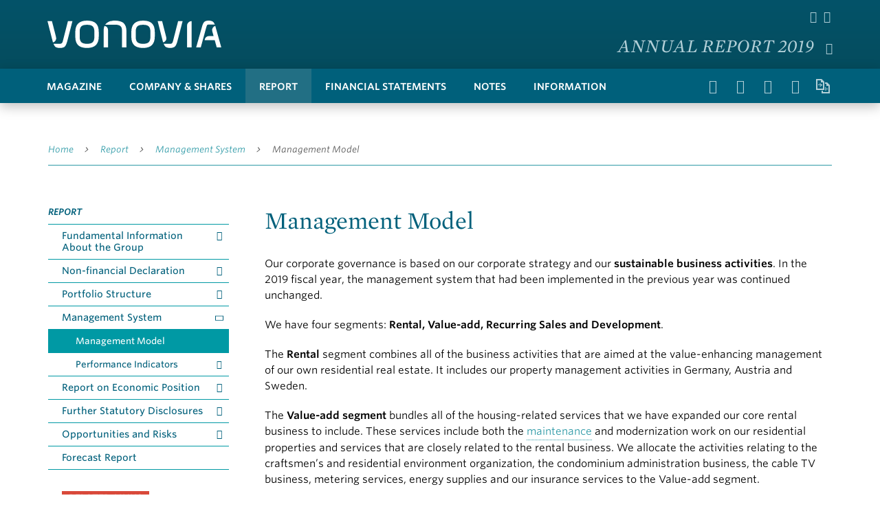

--- FILE ---
content_type: text/html
request_url: https://reports.vonovia.de/2019/annual-report/report/management-system.html
body_size: -39
content:
<!DOCTYPE HTML PUBLIC "-//W3C//DTD HTML 4.01 Transitional//EN">
<html lang="en">
<!--stopindex-->
<head>
  <script type="text/javascript">
  <!--
      window.location.href='management-system/management-model.html';
  // -->
  </script>
  <meta name="robots" content="noindex,follow">
  <meta http-equiv="refresh" content="0; URL=management-system/management-model.html">
  <title>redirect</title>
</head>
<body onload="window.location.href='management-system/management-model.html'">
The page has moved. You will be redirected automatically.<br>
If redirect fails, please use <a href="management-system/management-model.html">this link
to the moved page</a>.
</body>
</html>


--- FILE ---
content_type: text/html
request_url: https://reports.vonovia.de/2019/annual-report/report/management-system/management-model.html
body_size: 7664
content:
<!doctype html><html lang="en-US" class="no-js"><head>    
<meta charset="utf-8">


<title>Management Model - Vonovia Annual Report 2019</title>
<meta name="viewport" content="width=device-width, initial-scale=1, user-scalable=yes, maximum-scale=10">

<meta property="og:title" content="Management Model - Vonovia Annual Report 2019">
<meta property="og:type" content="website">
<meta property="og:site_name" content="Vonovia Annual Report 2019">
<meta property="og:locale" content="en-US">
<meta property="og:image" content="http://reports.vonovia.de/2019/annual-report/_assets/images/og-social.png">
<meta property="og:image:width" content="1200">
<meta property="og:image:height" content="630">
<meta name="twitter:site" content="Vonovia Annual Report 2019">
<meta name="twitter:card" content="summary_large_image">

<meta name="robots" content="index,follow,noimageclick">
<meta name="apple-mobile-web-app-capable" content="yes">
<meta name="apple-mobile-web-app-status-bar-style" content="black">
<meta name="format-detection" content="telephone=no,date=no,address=no,email=no,url=no">
<meta name="apple-mobile-web-app-title" content="Vonovia Annual Report 2019">

      <link rel="alternate" hreflang="de" href="../../../geschaeftsbericht/lagebericht/unternehmenssteuerung/steuerungsmodell.html">

<!-- nexxar bridge  -->
<script src="../../_assets/js/nxr-bridge.js"></script>


<!-- dev -->
<meta name="nexxar:path" content="/report/management-system/management-model">
<meta name="nexxar:id" content="e16efa08-778d-4f43-9dfa-4b1b44be68cf">
<meta name="nexxar:title" content="Management Model">
<meta name="nexxar:keywords" content="">
<meta name="nexxar:mtime" content="1583064395609">

<!-- page config bridge -->
<script type="text/javascript">
  (function(window, nxr) {

    window.nxr.page = {
      header: 'Management Model',
      path: '/report/management-system/management-model',
      pageId: 'e16efa08-778d-4f43-9dfa-4b1b44be68cf',
      components: {
      }
    };

    window.nxr.site.translation = {
      openAll: 'Open all',
      closeAll: 'Close all',
      readMore: 'Read more',
      readLess: 'Read less',
      smartMenu: {
        mainMenu: 'Primary Menu'
      },
    };

    window.nxr.site.language = 'en-US';
    window.nxr.site.languageShort = 'en';

  })(window, nxr);
</script>

<link rel="stylesheet" type="text/css" href="//cloud.typography.com/6686474/6521012/css/fonts.css">
<link rel="stylesheet" href="../../_assets/css/main.css">
<script src="../../_assets/js/modernizr.js"></script>
<script src="../../_assets/js/vendor.js"></script>
<script id="main-js" src="../../_assets/js/main.js"></script>


<!-- HEAD-DEFAULT -->
  </head>
  <body>
<header class="header">
  <div class="header__container">
    <a href="../../" class="logo" title="Home"><img src="../../_assets/images/logo.svg" alt="Logo" class="logo__image"></a>

    <h2 class="report-title button-report-switch">
      <a href="../../">Annual Report 2019</a>
    </h2>
  </div>
</header>

<header class="header-secondary">
  <div class="header-secondary__container">
    <button type="button" class="button-nav" title="Menu"><span class="icon-menu"></span></button>
<div class="report-switch">
  <ul class="report-switch__list">
    <li class="report-switch__item">
      <a class="report-switch__link" href="http://reports.vonovia.de/2019/sustainability-report/" target="_blank" rel="noopener">
Sustainability Report 2019      </a>
      <a class="report-switch__link" href="http://reports.vonovia.de/2018/annual-report/" target="_blank" rel="noopener">
Annual Report 2018      </a>
      <a class="report-switch__link" href="http://reports.vonovia.de/2017/annual-report/" target="_blank" rel="noopener">
Annual Report 2017      </a>
    </li>
  </ul>
</div>
<ul class="tools">
  
  <li class="tools__item">
        <button type="button" class="button-search" title="Search"></button>
  </li>
  <li class="tools__item">
    <a href="../../services/chart-generator.html" title="Chart Generator"><span class="icon-charts"></span></a>
  </li>
  <li class="tools__item">
    <a href="../../services/downloads.html" title="Downloads"><span class="icon-arrow-down-border-gutter"></span></a>
  </li>
  <li class="tools__item tools__item--calendar">
    <a href="../../information/financial-calendar-and-contact.html" title="Dates"><span class="icon-calendar"></span></a>
  </li>
    <li class="tools__item">
      <a href="http://reports.vonovia.de/2018/annual-report/report/management-system/management-model.html" target="_blank" title="Compare to last year" rel="noopener">
        <span class="icon-lastyearlink"></span></a>
      
    </li>
  <li class="tools__item">
<div class="language-switch">
    <button type="button" class="button-language" title="Language switch">
    <span class="icon icon-world"></span>
    <span class="icon icon-logo-v"></span>
  </button>
  <ul class="language-switch__list">    
      <li class="language-switch__item ">
        <a class="language-switch__link language-switch__link--de" href="../../../geschaeftsbericht/lagebericht/unternehmenssteuerung/steuerungsmodell.html">
German        </a>
      </li>
      <li class="language-switch__item is-active">
        <a class="language-switch__link language-switch__link--en" href="management-model.html">
English        </a>
      </li>
  </ul>
</div>  </li>
  
</ul>    <nav class="nav">
    <ul class="nav__list nav__list--level1">
          <li class="nav__item nav__item--level1 has-children"><a data-level="1" href="../../magazine.html" class="nav__link nav__link--level1">
          Magazine</a>    <ul class="nav__list nav__list--level2">
          <li class="nav__item nav__item--level2 is-childless"><a data-level="2" href="../../magazine/not-or.html" class="nav__link nav__link--level2">
          &amp; not or</a></li>
          <li class="nav__item nav__item--level2 has-children"><a data-level="2" href="../../magazine/means.html" class="nav__link nav__link--level2">
          &amp; means</a>    <ul class="nav__list nav__list--level3">
          <li class="nav__item nav__item--level3 is-childless"><a data-level="3" href="../../magazine/means/the-berlin-ziekow-project.html" class="nav__link nav__link--level3">
          The
Berlin-Ziekow
project</a></li>
          <li class="nav__item nav__item--level3 is-childless"><a data-level="3" href="../../magazine/means/sustainable-living.html" class="nav__link nav__link--level3">
          Sustainable living</a></li>
          <li class="nav__item nav__item--level3 is-childless"><a data-level="3" href="../../magazine/means/sharing-added-value.html" class="nav__link nav__link--level3">
          Sharing added value</a></li>
          <li class="nav__item nav__item--level3 is-childless"><a data-level="3" href="../../magazine/means/being-there-for-each-other.html" class="nav__link nav__link--level3">
          Being there for each other</a></li>
    </ul>
</li>
    </ul>
</li>
          <li class="nav__item nav__item--level1 has-children"><a data-level="1" href="../../company-shares.html" class="nav__link nav__link--level1">
          Company &amp; Shares</a>    <ul class="nav__list nav__list--level2">
          <li class="nav__item nav__item--level2 is-childless"><a data-level="2" href="../../company-shares/key-figures.html" class="nav__link nav__link--level2">
          Key Figures</a></li>
          <li class="nav__item nav__item--level2 is-childless"><a data-level="2" href="../../company-shares/overview.html" class="nav__link nav__link--level2">
          Overview</a></li>
          <li class="nav__item nav__item--level2 is-childless"><a data-level="2" href="../../company-shares/letter-from-the-management-board.html" class="nav__link nav__link--level2">
          Letter from the Management Board</a></li>
          <li class="nav__item nav__item--level2 is-childless"><a data-level="2" href="../../company-shares/report-of-the-supervisory-board.html" class="nav__link nav__link--level2">
          Report of the Supervisory Board</a></li>
          <li class="nav__item nav__item--level2 is-childless"><a data-level="2" href="../../company-shares/management-board.html" class="nav__link nav__link--level2">
          Management Board</a></li>
          <li class="nav__item nav__item--level2 is-childless"><a data-level="2" href="../../company-shares/supervisory-board.html" class="nav__link nav__link--level2">
          Supervisory Board</a></li>
          <li class="nav__item nav__item--level2 has-children"><a data-level="2" href="../../company-shares/corporate-governance.html" class="nav__link nav__link--level2">
          Corporate Governance</a>    <ul class="nav__list nav__list--level3">
          <li class="nav__item nav__item--level3 is-childless"><a data-level="3" href="../../company-shares/corporate-governance/fundamental-information.html" class="nav__link nav__link--level3">
          Fundamental Information</a></li>
          <li class="nav__item nav__item--level3 is-childless"><a data-level="3" href="../../company-shares/corporate-governance/shareholders-and-annual-general-meeting.html" class="nav__link nav__link--level3">
          Shareholders and Annual General Meeting</a></li>
          <li class="nav__item nav__item--level3 is-childless"><a data-level="3" href="../../company-shares/corporate-governance/supervisory-board.html" class="nav__link nav__link--level3">
          Supervisory Board</a></li>
          <li class="nav__item nav__item--level3 is-childless"><a data-level="3" href="../../company-shares/corporate-governance/management-board.html" class="nav__link nav__link--level3">
          Management Board</a></li>
          <li class="nav__item nav__item--level3 is-childless"><a data-level="3" href="../../company-shares/corporate-governance/recruitment.html" class="nav__link nav__link--level3">
          Recruitment</a></li>
          <li class="nav__item nav__item--level3 is-childless"><a data-level="3" href="../../company-shares/corporate-governance/cooperation.html" class="nav__link nav__link--level3">
          Cooperation</a></li>
          <li class="nav__item nav__item--level3 is-childless"><a data-level="3" href="../../company-shares/corporate-governance/accounting-and-financial-statement-auditing.html" class="nav__link nav__link--level3">
          Accounting and Financial Statement Auditing</a></li>
    </ul>
</li>
          <li class="nav__item nav__item--level2 has-children"><a data-level="2" href="../../company-shares/vonovia-se-in-the-capital-market.html" class="nav__link nav__link--level2">
          Vonovia SE in the Capital Market</a>    <ul class="nav__list nav__list--level3">
          <li class="nav__item nav__item--level3 is-childless"><a data-level="3" href="../../company-shares/vonovia-se-in-the-capital-market/share-price-development.html" class="nav__link nav__link--level3">
          Share Price Development</a></li>
          <li class="nav__item nav__item--level3 is-childless"><a data-level="3" href="../../company-shares/vonovia-se-in-the-capital-market/shareholder-structure-and-agm.html" class="nav__link nav__link--level3">
          Shareholder Structure and AGM</a></li>
          <li class="nav__item nav__item--level3 is-childless"><a data-level="3" href="../../company-shares/vonovia-se-in-the-capital-market/investor-relations.html" class="nav__link nav__link--level3">
          Investor Relations</a></li>
          <li class="nav__item nav__item--level3 is-childless"><a data-level="3" href="../../company-shares/vonovia-se-in-the-capital-market/financing-environment.html" class="nav__link nav__link--level3">
          Financing Environment</a></li>
          <li class="nav__item nav__item--level3 is-childless"><a data-level="3" href="../../company-shares/vonovia-se-in-the-capital-market/outlook.html" class="nav__link nav__link--level3">
          Outlook</a></li>
    </ul>
</li>
    </ul>
</li>
          <li class="nav__item nav__item--level1 has-children is-inpath"><a data-level="1" href="../../report.html" class="nav__link nav__link--level1">
          Report</a>    <ul class="nav__list nav__list--level2">
          <li class="nav__item nav__item--level2 has-children"><a data-level="2" href="../fundamental-information-about-the-group.html" class="nav__link nav__link--level2">
          Fundamental Information About the Group</a>    <ul class="nav__list nav__list--level3">
          <li class="nav__item nav__item--level3 is-childless"><a data-level="3" href="../fundamental-information-about-the-group/overall-conditions.html" class="nav__link nav__link--level3">
          Overall Conditions</a></li>
          <li class="nav__item nav__item--level3 is-childless"><a data-level="3" href="../fundamental-information-about-the-group/megatrends.html" class="nav__link nav__link--level3">
          Megatrends</a></li>
          <li class="nav__item nav__item--level3 is-childless"><a data-level="3" href="../fundamental-information-about-the-group/the-company.html" class="nav__link nav__link--level3">
          The Company</a></li>
          <li class="nav__item nav__item--level3 is-childless"><a data-level="3" href="../fundamental-information-about-the-group/corporate-structure.html" class="nav__link nav__link--level3">
          Corporate Structure</a></li>
          <li class="nav__item nav__item--level3 is-childless"><a data-level="3" href="../fundamental-information-about-the-group/strategy.html" class="nav__link nav__link--level3">
          Strategy</a></li>
    </ul>
</li>
          <li class="nav__item nav__item--level2 has-children"><a data-level="2" href="../non-financial-declaration.html" class="nav__link nav__link--level2">
          Non-financial Declaration</a>    <ul class="nav__list nav__list--level3">
          <li class="nav__item nav__item--level3 is-childless"><a data-level="3" href="../non-financial-declaration/explanatory-information.html" class="nav__link nav__link--level3">
          Explanatory Information</a></li>
          <li class="nav__item nav__item--level3 is-childless"><a data-level="3" href="../non-financial-declaration/business-model-and-risk-assessment.html" class="nav__link nav__link--level3">
          Business Model and Risk Assessment</a></li>
          <li class="nav__item nav__item--level3 is-childless"><a data-level="3" href="../non-financial-declaration/key-sustainability-aspects.html" class="nav__link nav__link--level3">
          Key Sustainability Aspects</a></li>
          <li class="nav__item nav__item--level3 is-childless"><a data-level="3" href="../non-financial-declaration/aspects-of-the-non-financial-declaration.html" class="nav__link nav__link--level3">
          Aspects of the Non-financial Declaration</a></li>
    </ul>
</li>
          <li class="nav__item nav__item--level2 has-children"><a data-level="2" href="../portfolio-structure.html" class="nav__link nav__link--level2">
          Portfolio Structure</a>    <ul class="nav__list nav__list--level3">
          <li class="nav__item nav__item--level3 is-childless"><a data-level="3" href="../portfolio-structure/portfolio-in-the-property-management-business.html" class="nav__link nav__link--level3">
          Portfolio in the Property Management Business</a></li>
          <li class="nav__item nav__item--level3 is-childless"><a data-level="3" href="../portfolio-structure/portfolio-in-the-development-business.html" class="nav__link nav__link--level3">
          Portfolio in the Development Business</a></li>
    </ul>
</li>
          <li class="nav__item nav__item--level2 has-children is-inpath"><a data-level="2" href="../management-system.html" class="nav__link nav__link--level2">
          Management System</a>    <ul class="nav__list nav__list--level3">
          <li class="nav__item nav__item--level3 is-childless is-active"><a data-level="3" href="management-model.html" class="nav__link nav__link--level3">
          Management Model</a></li>
          <li class="nav__item nav__item--level3 is-childless"><a data-level="3" href="performance-indicators.html" class="nav__link nav__link--level3">
          Performance Indicators</a></li>
    </ul>
</li>
          <li class="nav__item nav__item--level2 has-children"><a data-level="2" href="../report-on-economic-position.html" class="nav__link nav__link--level2">
          Report on Economic Position</a>    <ul class="nav__list nav__list--level3">
          <li class="nav__item nav__item--level3 is-childless"><a data-level="3" href="../report-on-economic-position/key-events.html" class="nav__link nav__link--level3">
          Key Events</a></li>
          <li class="nav__item nav__item--level3 is-childless"><a data-level="3" href="../report-on-economic-position/development-of-the-economy-and-the-industry.html" class="nav__link nav__link--level3">
          Development of the Economy and the Industry</a></li>
          <li class="nav__item nav__item--level3 is-childless"><a data-level="3" href="../report-on-economic-position/groups-business-development.html" class="nav__link nav__link--level3">
          Group’s Business Development</a></li>
          <li class="nav__item nav__item--level3 is-childless"><a data-level="3" href="../report-on-economic-position/results-of-operations.html" class="nav__link nav__link--level3">
          Results of Operations</a></li>
          <li class="nav__item nav__item--level3 is-childless"><a data-level="3" href="../report-on-economic-position/assets.html" class="nav__link nav__link--level3">
          Assets</a></li>
          <li class="nav__item nav__item--level3 is-childless"><a data-level="3" href="../report-on-economic-position/financial-position.html" class="nav__link nav__link--level3">
          Financial Position</a></li>
          <li class="nav__item nav__item--level3 is-childless"><a data-level="3" href="../report-on-economic-position/economic-development-of-vonovia-se.html" class="nav__link nav__link--level3">
          Economic Development of Vonovia SE</a></li>
    </ul>
</li>
          <li class="nav__item nav__item--level2 has-children"><a data-level="2" href="../further-statutory-disclosures.html" class="nav__link nav__link--level2">
          Further Statutory Disclosures</a>    <ul class="nav__list nav__list--level3">
          <li class="nav__item nav__item--level3 is-childless"><a data-level="3" href="../further-statutory-disclosures/corporate-governance.html" class="nav__link nav__link--level3">
          Corporate Governance</a></li>
          <li class="nav__item nav__item--level3 is-childless"><a data-level="3" href="../further-statutory-disclosures/remuneration-report.html" class="nav__link nav__link--level3">
          Remuneration Report</a></li>
    </ul>
</li>
          <li class="nav__item nav__item--level2 has-children"><a data-level="2" href="../opportunities-and-risks.html" class="nav__link nav__link--level2">
          Opportunities and Risks</a>    <ul class="nav__list nav__list--level3">
          <li class="nav__item nav__item--level3 is-childless"><a data-level="3" href="../opportunities-and-risks/structure-and-instruments.html" class="nav__link nav__link--level3">
          Structure and Instruments</a></li>
          <li class="nav__item nav__item--level3 is-childless"><a data-level="3" href="../opportunities-and-risks/current-risk-assessment.html" class="nav__link nav__link--level3">
          Current Risk Assessment</a></li>
          <li class="nav__item nav__item--level3 is-childless"><a data-level="3" href="../opportunities-and-risks/current-opportunities-assessment.html" class="nav__link nav__link--level3">
          Current Opportunities Assessment</a></li>
    </ul>
</li>
          <li class="nav__item nav__item--level2 is-childless"><a data-level="2" href="../forecast-report.html" class="nav__link nav__link--level2">
          Forecast Report</a></li>
    </ul>
</li>
          <li class="nav__item nav__item--level1 has-children"><a data-level="1" href="../../financial-statements.html" class="nav__link nav__link--level1">
          Financial Statements</a>    <ul class="nav__list nav__list--level2">
          <li class="nav__item nav__item--level2 is-childless"><a data-level="2" href="../../financial-statements/income-statement.html" class="nav__link nav__link--level2">
          Income Statement</a></li>
          <li class="nav__item nav__item--level2 is-childless"><a data-level="2" href="../../financial-statements/comprehensive-income.html" class="nav__link nav__link--level2">
          Comprehensive Income</a></li>
          <li class="nav__item nav__item--level2 is-childless"><a data-level="2" href="../../financial-statements/balance-sheet.html" class="nav__link nav__link--level2">
          Balance Sheet</a></li>
          <li class="nav__item nav__item--level2 is-childless"><a data-level="2" href="../../financial-statements/cash-flows.html" class="nav__link nav__link--level2">
          Cash Flows</a></li>
          <li class="nav__item nav__item--level2 is-childless"><a data-level="2" href="../../financial-statements/changes-in-equity.html" class="nav__link nav__link--level2">
          Changes in Equity</a></li>
    </ul>
</li>
          <li class="nav__item nav__item--level1 has-children"><a data-level="1" href="../../notes.html" class="nav__link nav__link--level1">
          Notes</a>    <ul class="nav__list nav__list--level2">
          <li class="nav__item nav__item--level2 has-children"><a data-level="2" href="../../notes/section-a-principles-of-the-consolidated-financial-statements.html" class="nav__link nav__link--level2">
          Section (A): Principles of the Consolidated Financial Statements</a>    <ul class="nav__list nav__list--level3">
          <li class="nav__item nav__item--level3 is-childless"><a data-level="3" href="../../notes/section-a-principles-of-the-consolidated-financial-statements/general-information.html" class="nav__link nav__link--level3">
            <span class="nav__noteid">1<span>
          General Information</span></span></a></li>
          <li class="nav__item nav__item--level3 is-childless"><a data-level="3" href="../../notes/section-a-principles-of-the-consolidated-financial-statements/adjustment-to-prior-year-figures.html" class="nav__link nav__link--level3">
            <span class="nav__noteid">2<span>
          Adjustment to Prior-year Figures</span></span></a></li>
          <li class="nav__item nav__item--level3 is-childless"><a data-level="3" href="../../notes/section-a-principles-of-the-consolidated-financial-statements/consolidation-principles.html" class="nav__link nav__link--level3">
            <span class="nav__noteid">3<span>
          Consolidation Principles</span></span></a></li>
          <li class="nav__item nav__item--level3 is-childless"><a data-level="3" href="../../notes/section-a-principles-of-the-consolidated-financial-statements/business-combinations.html" class="nav__link nav__link--level3">
            <span class="nav__noteid">4<span>
          Business Combinations</span></span></a></li>
          <li class="nav__item nav__item--level3 is-childless"><a data-level="3" href="../../notes/section-a-principles-of-the-consolidated-financial-statements/financial-reporting-of-financial-assets-and-financial-liabilities.html" class="nav__link nav__link--level3">
            <span class="nav__noteid">5<span>
          Financial Reporting of Financial Assets and Financial Liabilities</span></span></a></li>
          <li class="nav__item nav__item--level3 is-childless"><a data-level="3" href="../../notes/section-a-principles-of-the-consolidated-financial-statements/currency-translation.html" class="nav__link nav__link--level3">
            <span class="nav__noteid">6<span>
          Currency Translation</span></span></a></li>
          <li class="nav__item nav__item--level3 is-childless"><a data-level="3" href="../../notes/section-a-principles-of-the-consolidated-financial-statements/government-grants.html" class="nav__link nav__link--level3">
            <span class="nav__noteid">7<span>
          Government Grants</span></span></a></li>
          <li class="nav__item nav__item--level3 is-childless"><a data-level="3" href="../../notes/section-a-principles-of-the-consolidated-financial-statements/changes-in-accounting-policies-estimates-assumptions-options-and-judgments.html" class="nav__link nav__link--level3">
            <span class="nav__noteid">8<span>
          Changes in Accounting Policies, Estimates, Assumptions, Options and Judgments</span></span></a></li>
          <li class="nav__item nav__item--level3 is-childless"><a data-level="3" href="../../notes/section-a-principles-of-the-consolidated-financial-statements/subsequent-events.html" class="nav__link nav__link--level3">
            <span class="nav__noteid">9<span>
          Subsequent Events</span></span></a></li>
    </ul>
</li>
          <li class="nav__item nav__item--level2 has-children"><a data-level="2" href="../../notes/section-b-profit-for-the-period.html" class="nav__link nav__link--level2">
          Section (B): Profit for the Period</a>    <ul class="nav__list nav__list--level3">
          <li class="nav__item nav__item--level3 is-childless"><a data-level="3" href="../../notes/section-b-profit-for-the-period/income-from-property-management.html" class="nav__link nav__link--level3">
            <span class="nav__noteid">10<span>
          Income from Property Management</span></span></a></li>
          <li class="nav__item nav__item--level3 is-childless"><a data-level="3" href="../../notes/section-b-profit-for-the-period/profit-on-disposal-of-properties.html" class="nav__link nav__link--level3">
            <span class="nav__noteid">11<span>
          Profit on Disposal of Properties</span></span></a></li>
          <li class="nav__item nav__item--level3 is-childless"><a data-level="3" href="../../notes/section-b-profit-for-the-period/profit-on-disposal-of-real-estate-inventories-development.html" class="nav__link nav__link--level3">
            <span class="nav__noteid">12<span>
          Profit on disposal of Real Estate Inventories (development)</span></span></a></li>
          <li class="nav__item nav__item--level3 is-childless"><a data-level="3" href="../../notes/section-b-profit-for-the-period/net-income-from-fair-value-adjustment-of-investment-properties.html" class="nav__link nav__link--level3">
            <span class="nav__noteid">13<span>
          Net Income from Fair Value Adjustment of Investment Properties</span></span></a></li>
          <li class="nav__item nav__item--level3 is-childless"><a data-level="3" href="../../notes/section-b-profit-for-the-period/capitalized-internal-expenses.html" class="nav__link nav__link--level3">
            <span class="nav__noteid">14<span>
          Capitalized Internal Expenses</span></span></a></li>
          <li class="nav__item nav__item--level3 is-childless"><a data-level="3" href="../../notes/section-b-profit-for-the-period/cost-of-materials.html" class="nav__link nav__link--level3">
            <span class="nav__noteid">15<span>
          Cost of Materials</span></span></a></li>
          <li class="nav__item nav__item--level3 is-childless"><a data-level="3" href="../../notes/section-b-profit-for-the-period/personnel-expenses.html" class="nav__link nav__link--level3">
            <span class="nav__noteid">16<span>
          Personnel Expenses</span></span></a></li>
          <li class="nav__item nav__item--level3 is-childless"><a data-level="3" href="../../notes/section-b-profit-for-the-period/other-operating-income.html" class="nav__link nav__link--level3">
            <span class="nav__noteid">17<span>
          Other Operating Income</span></span></a></li>
          <li class="nav__item nav__item--level3 is-childless"><a data-level="3" href="../../notes/section-b-profit-for-the-period/other-operating-expenses.html" class="nav__link nav__link--level3">
            <span class="nav__noteid">18<span>
          Other Operating Expenses</span></span></a></li>
          <li class="nav__item nav__item--level3 is-childless"><a data-level="3" href="../../notes/section-b-profit-for-the-period/financial-income.html" class="nav__link nav__link--level3">
            <span class="nav__noteid">19<span>
          Financial Income</span></span></a></li>
          <li class="nav__item nav__item--level3 is-childless"><a data-level="3" href="../../notes/section-b-profit-for-the-period/financial-expenses.html" class="nav__link nav__link--level3">
            <span class="nav__noteid">20<span>
          Financial Expenses</span></span></a></li>
          <li class="nav__item nav__item--level3 is-childless"><a data-level="3" href="../../notes/section-b-profit-for-the-period/other-financial-result.html" class="nav__link nav__link--level3">
            <span class="nav__noteid">21<span>
          Other Financial Result</span></span></a></li>
          <li class="nav__item nav__item--level3 is-childless"><a data-level="3" href="../../notes/section-b-profit-for-the-period/income-taxes.html" class="nav__link nav__link--level3">
            <span class="nav__noteid">22<span>
          Income Taxes</span></span></a></li>
    </ul>
</li>
          <li class="nav__item nav__item--level2 has-children"><a data-level="2" href="../../notes/section-c-other-disclosures-on-the-results-of-operations.html" class="nav__link nav__link--level2">
          Section (C): Other Disclosures on the Results of Operations</a>    <ul class="nav__list nav__list--level3">
          <li class="nav__item nav__item--level3 is-childless"><a data-level="3" href="../../notes/section-c-other-disclosures-on-the-results-of-operations/segment-reporting.html" class="nav__link nav__link--level3">
            <span class="nav__noteid">23<span>
          Segment Reporting</span></span></a></li>
          <li class="nav__item nav__item--level3 is-childless"><a data-level="3" href="../../notes/section-c-other-disclosures-on-the-results-of-operations/earnings-per-share.html" class="nav__link nav__link--level3">
            <span class="nav__noteid">24<span>
          Earnings per Share</span></span></a></li>
          <li class="nav__item nav__item--level3 is-childless"><a data-level="3" href="../../notes/section-c-other-disclosures-on-the-results-of-operations/management-boards-proposal-for-the-appropriation-of-profit.html" class="nav__link nav__link--level3">
            <span class="nav__noteid">25<span>
          Management Board’s Proposal for the Appropriation of Profit</span></span></a></li>
    </ul>
</li>
          <li class="nav__item nav__item--level2 has-children"><a data-level="2" href="../../notes/section-d-assets.html" class="nav__link nav__link--level2">
          Section (D): Assets</a>    <ul class="nav__list nav__list--level3">
          <li class="nav__item nav__item--level3 is-childless"><a data-level="3" href="../../notes/section-d-assets/intangible-assets.html" class="nav__link nav__link--level3">
            <span class="nav__noteid">26<span>
          Intangible Assets</span></span></a></li>
          <li class="nav__item nav__item--level3 is-childless"><a data-level="3" href="../../notes/section-d-assets/property-plant-and-equipment.html" class="nav__link nav__link--level3">
            <span class="nav__noteid">27<span>
          Property, Plant and Equipment</span></span></a></li>
          <li class="nav__item nav__item--level3 is-childless"><a data-level="3" href="../../notes/section-d-assets/investment-properties.html" class="nav__link nav__link--level3">
            <span class="nav__noteid">28<span>
          Investment Properties</span></span></a></li>
          <li class="nav__item nav__item--level3 is-childless"><a data-level="3" href="../../notes/section-d-assets/financial-assets.html" class="nav__link nav__link--level3">
            <span class="nav__noteid">29<span>
          Financial Assets</span></span></a></li>
          <li class="nav__item nav__item--level3 is-childless"><a data-level="3" href="../../notes/section-d-assets/other-assets.html" class="nav__link nav__link--level3">
            <span class="nav__noteid">30<span>
          Other Assets</span></span></a></li>
          <li class="nav__item nav__item--level3 is-childless"><a data-level="3" href="../../notes/section-d-assets/income-tax-receivables.html" class="nav__link nav__link--level3">
            <span class="nav__noteid">31<span>
          Income Tax Receivables</span></span></a></li>
          <li class="nav__item nav__item--level3 is-childless"><a data-level="3" href="../../notes/section-d-assets/inventories.html" class="nav__link nav__link--level3">
            <span class="nav__noteid">32<span>
          Inventories</span></span></a></li>
          <li class="nav__item nav__item--level3 is-childless"><a data-level="3" href="../../notes/section-d-assets/trade-receivables.html" class="nav__link nav__link--level3">
            <span class="nav__noteid">33<span>
          Trade Receivables</span></span></a></li>
          <li class="nav__item nav__item--level3 is-childless"><a data-level="3" href="../../notes/section-d-assets/cash-and-cash-equivalents.html" class="nav__link nav__link--level3">
            <span class="nav__noteid">34<span>
          Cash and Cash Equivalents</span></span></a></li>
          <li class="nav__item nav__item--level3 is-childless"><a data-level="3" href="../../notes/section-d-assets/real-estate-inventories.html" class="nav__link nav__link--level3">
            <span class="nav__noteid">35<span>
          Real Estate Inventories</span></span></a></li>
          <li class="nav__item nav__item--level3 is-childless"><a data-level="3" href="../../notes/section-d-assets/assets-held-for-sale.html" class="nav__link nav__link--level3">
            <span class="nav__noteid">36<span>
          Assets Held for Sale</span></span></a></li>
    </ul>
</li>
          <li class="nav__item nav__item--level2 has-children"><a data-level="2" href="../../notes/section-e-capital-structure.html" class="nav__link nav__link--level2">
          Section (E): Capital Structure</a>    <ul class="nav__list nav__list--level3">
          <li class="nav__item nav__item--level3 is-childless"><a data-level="3" href="../../notes/section-e-capital-structure/total-equity.html" class="nav__link nav__link--level3">
            <span class="nav__noteid">37<span>
          Total Equity</span></span></a></li>
          <li class="nav__item nav__item--level3 is-childless"><a data-level="3" href="../../notes/section-e-capital-structure/provisions.html" class="nav__link nav__link--level3">
            <span class="nav__noteid">38<span>
          Provisions</span></span></a></li>
          <li class="nav__item nav__item--level3 is-childless"><a data-level="3" href="../../notes/section-e-capital-structure/trade-payables.html" class="nav__link nav__link--level3">
            <span class="nav__noteid">39<span>
          Trade Payables</span></span></a></li>
          <li class="nav__item nav__item--level3 is-childless"><a data-level="3" href="../../notes/section-e-capital-structure/non-derivative-financial-liabilities.html" class="nav__link nav__link--level3">
            <span class="nav__noteid">40<span>
          Non-derivative Financial Liabilities</span></span></a></li>
          <li class="nav__item nav__item--level3 is-childless"><a data-level="3" href="../../notes/section-e-capital-structure/derivatives.html" class="nav__link nav__link--level3">
            <span class="nav__noteid">41<span>
          Derivatives</span></span></a></li>
          <li class="nav__item nav__item--level3 is-childless"><a data-level="3" href="../../notes/section-e-capital-structure/leases.html" class="nav__link nav__link--level3">
            <span class="nav__noteid">42<span>
          Leases</span></span></a></li>
          <li class="nav__item nav__item--level3 is-childless"><a data-level="3" href="../../notes/section-e-capital-structure/liabilities-to-non-controlling-interests.html" class="nav__link nav__link--level3">
            <span class="nav__noteid">43<span>
          Liabilities to Non-controlling Interests</span></span></a></li>
          <li class="nav__item nav__item--level3 is-childless"><a data-level="3" href="../../notes/section-e-capital-structure/financial-liabilities-from-tenant-financing.html" class="nav__link nav__link--level3">
            <span class="nav__noteid">44<span>
          Financial Liabilities from Tenant Financing</span></span></a></li>
          <li class="nav__item nav__item--level3 is-childless"><a data-level="3" href="../../notes/section-e-capital-structure/other-liabilities.html" class="nav__link nav__link--level3">
            <span class="nav__noteid">45<span>
          Other Liabilities</span></span></a></li>
    </ul>
</li>
          <li class="nav__item nav__item--level2 has-children"><a data-level="2" href="../../notes/section-f-corporate-governance-report.html" class="nav__link nav__link--level2">
          Section (F): Corporate Governance Report</a>    <ul class="nav__list nav__list--level3">
          <li class="nav__item nav__item--level3 is-childless"><a data-level="3" href="../../notes/section-f-corporate-governance-report/related-party-transactions.html" class="nav__link nav__link--level3">
            <span class="nav__noteid">46<span>
          Related Party Transactions</span></span></a></li>
          <li class="nav__item nav__item--level3 is-childless"><a data-level="3" href="../../notes/section-f-corporate-governance-report/share-based-payment.html" class="nav__link nav__link--level3">
            <span class="nav__noteid">47<span>
          Share-Based Payment</span></span></a></li>
          <li class="nav__item nav__item--level3 is-childless"><a data-level="3" href="../../notes/section-f-corporate-governance-report/remuneration.html" class="nav__link nav__link--level3">
            <span class="nav__noteid">48<span>
          Remuneration</span></span></a></li>
          <li class="nav__item nav__item--level3 is-childless"><a data-level="3" href="../../notes/section-f-corporate-governance-report/auditors-fees.html" class="nav__link nav__link--level3">
            <span class="nav__noteid">49<span>
          Auditors’ Fees</span></span></a></li>
          <li class="nav__item nav__item--level3 is-childless"><a data-level="3" href="../../notes/section-f-corporate-governance-report/declaration-of-conformity-with-the-german-corporate-governance-code.html" class="nav__link nav__link--level3">
            <span class="nav__noteid">50<span>
          Declaration of Conformity with the German Corporate Governance Code</span></span></a></li>
    </ul>
</li>
          <li class="nav__item nav__item--level2 has-children"><a data-level="2" href="../../notes/section-g-additional-financial-management-disclosures.html" class="nav__link nav__link--level2">
          Section (G): Additional Financial Management Disclosures</a>    <ul class="nav__list nav__list--level3">
          <li class="nav__item nav__item--level3 is-childless"><a data-level="3" href="../../notes/section-g-additional-financial-management-disclosures/additional-financial-instrument-disclosures.html" class="nav__link nav__link--level3">
            <span class="nav__noteid">51<span>
          Additional Financial Instrument Disclosures</span></span></a></li>
          <li class="nav__item nav__item--level3 is-childless"><a data-level="3" href="../../notes/section-g-additional-financial-management-disclosures/information-on-the-consolidated-statement-of-cash-flows.html" class="nav__link nav__link--level3">
            <span class="nav__noteid">52<span>
          Information on the Consolidated Statement of Cash Flows</span></span></a></li>
          <li class="nav__item nav__item--level3 is-childless"><a data-level="3" href="../../notes/section-g-additional-financial-management-disclosures/financial-risk-management.html" class="nav__link nav__link--level3">
            <span class="nav__noteid">53<span>
          Financial Risk Management</span></span></a></li>
          <li class="nav__item nav__item--level3 is-childless"><a data-level="3" href="../../notes/section-g-additional-financial-management-disclosures/capital-management.html" class="nav__link nav__link--level3">
            <span class="nav__noteid">54<span>
          Capital Management</span></span></a></li>
          <li class="nav__item nav__item--level3 is-childless"><a data-level="3" href="../../notes/section-g-additional-financial-management-disclosures/cash-flow-hedges-and-stand-alone-interest-rate-swaps.html" class="nav__link nav__link--level3">
            <span class="nav__noteid">55<span>
          Cash Flow Hedges and Stand-alone Interest Rate Swaps</span></span></a></li>
          <li class="nav__item nav__item--level3 is-childless"><a data-level="3" href="../../notes/section-g-additional-financial-management-disclosures/contingent-liabilities.html" class="nav__link nav__link--level3">
            <span class="nav__noteid">56<span>
          Contingent Liabilities</span></span></a></li>
          <li class="nav__item nav__item--level3 is-childless"><a data-level="3" href="../../notes/section-g-additional-financial-management-disclosures/other-financial-obligations.html" class="nav__link nav__link--level3">
            <span class="nav__noteid">57<span>
          Other Financial Obligations</span></span></a></li>
    </ul>
</li>
    </ul>
</li>
          <li class="nav__item nav__item--level1 has-children"><a data-level="1" href="../../information.html" class="nav__link nav__link--level1">
          Information</a>    <ul class="nav__list nav__list--level2">
          <li class="nav__item nav__item--level2 is-childless"><a data-level="2" href="../../information/list-of-vonovia-shareholdings.html" class="nav__link nav__link--level2">
          List of Vonovia Shareholdings</a></li>
          <li class="nav__item nav__item--level2 is-childless"><a data-level="2" href="../../information/further-information-about-the-bodies.html" class="nav__link nav__link--level2">
          Further Information About the Bodies</a></li>
          <li class="nav__item nav__item--level2 is-childless"><a data-level="2" href="../../information/independent-auditors-report.html" class="nav__link nav__link--level2">
          Independent Auditor’s Report</a></li>
          <li class="nav__item nav__item--level2 is-childless"><a data-level="2" href="../../information/responsibility-statement.html" class="nav__link nav__link--level2">
          Responsibility Statement</a></li>
          <li class="nav__item nav__item--level2 has-children"><a data-level="2" href="../../information/epra-reporting.html" class="nav__link nav__link--level2">
          EPRA Reporting</a>    <ul class="nav__list nav__list--level3">
          <li class="nav__item nav__item--level3 is-childless"><a data-level="3" href="../../information/epra-reporting/epra-earnings.html" class="nav__link nav__link--level3">
          EPRA Earnings</a></li>
          <li class="nav__item nav__item--level3 is-childless"><a data-level="3" href="../../information/epra-reporting/nav-nnnav.html" class="nav__link nav__link--level3">
          NAV/NNNAV</a></li>
          <li class="nav__item nav__item--level3 is-childless"><a data-level="3" href="../../information/epra-reporting/epra-net-initial-yield.html" class="nav__link nav__link--level3">
          EPRA Net Initial Yield</a></li>
          <li class="nav__item nav__item--level3 is-childless"><a data-level="3" href="../../information/epra-reporting/epra-vacancy-rate.html" class="nav__link nav__link--level3">
          EPRA Vacancy Rate</a></li>
          <li class="nav__item nav__item--level3 is-childless"><a data-level="3" href="../../information/epra-reporting/epra-cost-ratio.html" class="nav__link nav__link--level3">
          EPRA Cost Ratio</a></li>
          <li class="nav__item nav__item--level3 is-childless"><a data-level="3" href="../../information/epra-reporting/property-related-capital-expenditure.html" class="nav__link nav__link--level3">
          Property-related Capital Expenditure</a></li>
          <li class="nav__item nav__item--level3 is-childless"><a data-level="3" href="../../information/epra-reporting/like-for-like-rent-increases.html" class="nav__link nav__link--level3">
          Like-for-like Rent Increases</a></li>
    </ul>
</li>
          <li class="nav__item nav__item--level2 is-childless"><a data-level="2" href="../../information/glossary.html" class="nav__link nav__link--level2">
          Glossary</a></li>
          <li class="nav__item nav__item--level2 is-childless"><a data-level="2" href="../../information/financial-calendar-and-contact.html" class="nav__link nav__link--level2">
          Financial Calendar and Contact</a></li>
    </ul>
</li>
    </ul>
    </nav>
  </div>
<form class="search search--top search-form--suggestion" action="../../services/search.html">
  <div class="container container--search">
    <label class="search__label" for="search__input-top">Search:</label>
    <input class="search__input" id="search__input-top" name="q" type="text" placeholder="Enter search term" autocomplete="off">
    <suggestion-results v-bind:results="results"></suggestion-results>
    <button class="search__submit" type="submit"><span class="icon-search"></span></button>
    <div id="search__results-top">
    </div>
  </div>
</form>
</header>    <nav class="breadcrumb">
      <div class="container">
        <ul class="breadcrumb__list">
          <li class="breadcrumb__item"><a href="../../">Home</a></li>
              <li class="breadcrumb__item breadcrumb__item--first">
            <a href="../../report.html" class="breadcrumb__link">
            
                    Report
            </a>
            </li>
              <li class="breadcrumb__item">
            <a href="../management-system.html" class="breadcrumb__link">
            
                    Management System
            </a>
            </li>
              <li class="breadcrumb__item breadcrumb__item--last">
            <a href="management-model.html" class="breadcrumb__link">
            
                    Management Model
            </a>
            </li>
        </ul>
      </div>
    </nav>
    
    <main class="main">
<div class="content-before">
      <nav class="nav-secondary">
    <ul class="nav-secondary__list nav-secondary__list--level1">
            <li class="nav-secondary__item nav-secondary__item--level1 has-children is-inpath">
              <a data-level="1" href="../../report.html" class="nav-secondary__link">
              Report</a>    <ul class="nav-secondary__list nav-secondary__list--level2">
            <li class="nav-secondary__item nav-secondary__item--level2 has-children">
              <a data-level="2" href="../fundamental-information-about-the-group.html" class="nav-secondary__link">
              Fundamental Information About the Group</a>    <ul class="nav-secondary__list nav-secondary__list--level3">
            <li class="nav-secondary__item nav-secondary__item--level3 is-childless">
              <a data-level="3" href="../fundamental-information-about-the-group/overall-conditions.html" class="nav-secondary__link">
              Overall Conditions</a></li>
            <li class="nav-secondary__item nav-secondary__item--level3 is-childless">
              <a data-level="3" href="../fundamental-information-about-the-group/megatrends.html" class="nav-secondary__link">
              Megatrends</a></li>
            <li class="nav-secondary__item nav-secondary__item--level3 is-childless">
              <a data-level="3" href="../fundamental-information-about-the-group/the-company.html" class="nav-secondary__link">
              The Company</a></li>
            <li class="nav-secondary__item nav-secondary__item--level3 is-childless">
              <a data-level="3" href="../fundamental-information-about-the-group/corporate-structure.html" class="nav-secondary__link">
              Corporate Structure</a></li>
            <li class="nav-secondary__item nav-secondary__item--level3 has-children">
              <a data-level="3" href="../fundamental-information-about-the-group/strategy.html" class="nav-secondary__link">
              Strategy</a>    <ul class="nav-secondary__list nav-secondary__list--level4">
            <li class="nav-secondary__item nav-secondary__item--level4 is-childless">
              <a data-level="4" href="../fundamental-information-about-the-group/strategy/property-management-strategy.html" class="nav-secondary__link">
              Property Management Strategy</a></li>
            <li class="nav-secondary__item nav-secondary__item--level4 is-childless">
              <a data-level="4" href="../fundamental-information-about-the-group/strategy/financing-strategy.html" class="nav-secondary__link">
              Financing Strategy</a></li>
            <li class="nav-secondary__item nav-secondary__item--level4 is-childless">
              <a data-level="4" href="../fundamental-information-about-the-group/strategy/portfolio-management-strategy.html" class="nav-secondary__link">
              Portfolio Management Strategy</a></li>
            <li class="nav-secondary__item nav-secondary__item--level4 is-childless">
              <a data-level="4" href="../fundamental-information-about-the-group/strategy/value-add-strategy.html" class="nav-secondary__link">
              Value-add Strategy</a></li>
            <li class="nav-secondary__item nav-secondary__item--level4 is-childless">
              <a data-level="4" href="../fundamental-information-about-the-group/strategy/acquisition-strategy.html" class="nav-secondary__link">
              Acquisition Strategy</a></li>
            <li class="nav-secondary__item nav-secondary__item--level4 is-childless">
              <a data-level="4" href="../fundamental-information-about-the-group/strategy/internationalization-strategy.html" class="nav-secondary__link">
              Internationalization Strategy</a></li>
    </ul>
</li>
    </ul>
</li>
            <li class="nav-secondary__item nav-secondary__item--level2 has-children">
              <a data-level="2" href="../non-financial-declaration.html" class="nav-secondary__link">
              Non-financial Declaration</a>    <ul class="nav-secondary__list nav-secondary__list--level3">
            <li class="nav-secondary__item nav-secondary__item--level3 is-childless">
              <a data-level="3" href="../non-financial-declaration/explanatory-information.html" class="nav-secondary__link">
              Explanatory Information</a></li>
            <li class="nav-secondary__item nav-secondary__item--level3 is-childless">
              <a data-level="3" href="../non-financial-declaration/business-model-and-risk-assessment.html" class="nav-secondary__link">
              Business Model and Risk Assessment</a></li>
            <li class="nav-secondary__item nav-secondary__item--level3 is-childless">
              <a data-level="3" href="../non-financial-declaration/key-sustainability-aspects.html" class="nav-secondary__link">
              Key Sustainability Aspects</a></li>
            <li class="nav-secondary__item nav-secondary__item--level3 has-children">
              <a data-level="3" href="../non-financial-declaration/aspects-of-the-non-financial-declaration.html" class="nav-secondary__link">
              Aspects of the Non-financial Declaration</a>    <ul class="nav-secondary__list nav-secondary__list--level4">
            <li class="nav-secondary__item nav-secondary__item--level4 is-childless">
              <a data-level="4" href="../non-financial-declaration/aspects-of-the-non-financial-declaration/environmental-climate-and-environmental-protection.html" class="nav-secondary__link">
              Environmental – Climate and Environmental Protection</a></li>
            <li class="nav-secondary__item nav-secondary__item--level4 is-childless">
              <a data-level="4" href="../non-financial-declaration/aspects-of-the-non-financial-declaration/social-society-and-customers.html" class="nav-secondary__link">
              Social – Society and Customers</a></li>
            <li class="nav-secondary__item nav-secondary__item--level4 is-childless">
              <a data-level="4" href="../non-financial-declaration/aspects-of-the-non-financial-declaration/social-employees.html" class="nav-secondary__link">
              Social – Employees</a></li>
            <li class="nav-secondary__item nav-secondary__item--level4 is-childless">
              <a data-level="4" href="../non-financial-declaration/aspects-of-the-non-financial-declaration/governance-sustainable-corporate-governance.html" class="nav-secondary__link">
              Governance – Sustainable Corporate Governance</a></li>
    </ul>
</li>
    </ul>
</li>
            <li class="nav-secondary__item nav-secondary__item--level2 has-children">
              <a data-level="2" href="../portfolio-structure.html" class="nav-secondary__link">
              Portfolio Structure</a>    <ul class="nav-secondary__list nav-secondary__list--level3">
            <li class="nav-secondary__item nav-secondary__item--level3 is-childless">
              <a data-level="3" href="../portfolio-structure/portfolio-in-the-property-management-business.html" class="nav-secondary__link">
              Portfolio in the Property Management Business</a></li>
            <li class="nav-secondary__item nav-secondary__item--level3 is-childless">
              <a data-level="3" href="../portfolio-structure/portfolio-in-the-development-business.html" class="nav-secondary__link">
              Portfolio in the Development Business</a></li>
    </ul>
</li>
            <li class="nav-secondary__item nav-secondary__item--level2 has-children is-inpath">
              <a data-level="2" href="../management-system.html" class="nav-secondary__link">
              Management System</a>    <ul class="nav-secondary__list nav-secondary__list--level3">
            <li class="nav-secondary__item nav-secondary__item--level3 is-childless is-active">
              <a data-level="3" href="management-model.html" class="nav-secondary__link">
              Management Model</a></li>
            <li class="nav-secondary__item nav-secondary__item--level3 has-children">
              <a data-level="3" href="performance-indicators.html" class="nav-secondary__link">
              Performance Indicators</a>    <ul class="nav-secondary__list nav-secondary__list--level4">
            <li class="nav-secondary__item nav-secondary__item--level4 is-childless">
              <a data-level="4" href="performance-indicators/financial-performance-indicators.html" class="nav-secondary__link">
              Financial Performance Indicators</a></li>
            <li class="nav-secondary__item nav-secondary__item--level4 is-childless">
              <a data-level="4" href="performance-indicators/non-financial-performance-indicators.html" class="nav-secondary__link">
              Non-financial Performance Indicators</a></li>
    </ul>
</li>
    </ul>
</li>
            <li class="nav-secondary__item nav-secondary__item--level2 has-children">
              <a data-level="2" href="../report-on-economic-position.html" class="nav-secondary__link">
              Report on Economic Position</a>    <ul class="nav-secondary__list nav-secondary__list--level3">
            <li class="nav-secondary__item nav-secondary__item--level3 is-childless">
              <a data-level="3" href="../report-on-economic-position/key-events.html" class="nav-secondary__link">
              Key Events</a></li>
            <li class="nav-secondary__item nav-secondary__item--level3 has-children">
              <a data-level="3" href="../report-on-economic-position/development-of-the-economy-and-the-industry.html" class="nav-secondary__link">
              Development of the Economy and the Industry</a>    <ul class="nav-secondary__list nav-secondary__list--level4">
            <li class="nav-secondary__item nav-secondary__item--level4 is-childless">
              <a data-level="4" href="../report-on-economic-position/development-of-the-economy-and-the-industry/germany.html" class="nav-secondary__link">
              Germany</a></li>
            <li class="nav-secondary__item nav-secondary__item--level4 is-childless">
              <a data-level="4" href="../report-on-economic-position/development-of-the-economy-and-the-industry/sweden.html" class="nav-secondary__link">
              Sweden</a></li>
            <li class="nav-secondary__item nav-secondary__item--level4 is-childless">
              <a data-level="4" href="../report-on-economic-position/development-of-the-economy-and-the-industry/austria.html" class="nav-secondary__link">
              Austria</a></li>
    </ul>
</li>
            <li class="nav-secondary__item nav-secondary__item--level3 is-childless">
              <a data-level="3" href="../report-on-economic-position/groups-business-development.html" class="nav-secondary__link">
              Group’s Business Development</a></li>
            <li class="nav-secondary__item nav-secondary__item--level3 has-children">
              <a data-level="3" href="../report-on-economic-position/results-of-operations.html" class="nav-secondary__link">
              Results of Operations</a>    <ul class="nav-secondary__list nav-secondary__list--level4">
            <li class="nav-secondary__item nav-secondary__item--level4 is-childless">
              <a data-level="4" href="../report-on-economic-position/results-of-operations/group-ffo.html" class="nav-secondary__link">
              Group FFO</a></li>
            <li class="nav-secondary__item nav-secondary__item--level4 is-childless">
              <a data-level="4" href="../report-on-economic-position/results-of-operations/reconciliations.html" class="nav-secondary__link">
              Reconciliations</a></li>
    </ul>
</li>
            <li class="nav-secondary__item nav-secondary__item--level3 has-children">
              <a data-level="3" href="../report-on-economic-position/assets.html" class="nav-secondary__link">
              Assets</a>    <ul class="nav-secondary__list nav-secondary__list--level4">
            <li class="nav-secondary__item nav-secondary__item--level4 is-childless">
              <a data-level="4" href="../report-on-economic-position/assets/consolidated-balance-sheet-structure.html" class="nav-secondary__link">
              Consolidated Balance Sheet Structure</a></li>
            <li class="nav-secondary__item nav-secondary__item--level4 is-childless">
              <a data-level="4" href="../report-on-economic-position/assets/net-asset-value.html" class="nav-secondary__link">
              Net Asset Value</a></li>
            <li class="nav-secondary__item nav-secondary__item--level4 is-childless">
              <a data-level="4" href="../report-on-economic-position/assets/fair-values.html" class="nav-secondary__link">
              Fair Values</a></li>
    </ul>
</li>
            <li class="nav-secondary__item nav-secondary__item--level3 has-children">
              <a data-level="3" href="../report-on-economic-position/financial-position.html" class="nav-secondary__link">
              Financial Position</a>    <ul class="nav-secondary__list nav-secondary__list--level4">
            <li class="nav-secondary__item nav-secondary__item--level4 is-childless">
              <a data-level="4" href="../report-on-economic-position/financial-position/cash-flow.html" class="nav-secondary__link">
              Cash Flow</a></li>
            <li class="nav-secondary__item nav-secondary__item--level4 is-childless">
              <a data-level="4" href="../report-on-economic-position/financial-position/financing.html" class="nav-secondary__link">
              Financing</a></li>
    </ul>
</li>
            <li class="nav-secondary__item nav-secondary__item--level3 is-childless">
              <a data-level="3" href="../report-on-economic-position/economic-development-of-vonovia-se.html" class="nav-secondary__link">
              Economic Development of Vonovia SE</a></li>
    </ul>
</li>
            <li class="nav-secondary__item nav-secondary__item--level2 has-children">
              <a data-level="2" href="../further-statutory-disclosures.html" class="nav-secondary__link">
              Further Statutory Disclosures</a>    <ul class="nav-secondary__list nav-secondary__list--level3">
            <li class="nav-secondary__item nav-secondary__item--level3 is-childless">
              <a data-level="3" href="../further-statutory-disclosures/corporate-governance.html" class="nav-secondary__link">
              Corporate Governance</a></li>
            <li class="nav-secondary__item nav-secondary__item--level3 has-children">
              <a data-level="3" href="../further-statutory-disclosures/remuneration-report.html" class="nav-secondary__link">
              Remuneration Report</a>    <ul class="nav-secondary__list nav-secondary__list--level4">
            <li class="nav-secondary__item nav-secondary__item--level4 is-childless">
              <a data-level="4" href="../further-statutory-disclosures/remuneration-report/management-board.html" class="nav-secondary__link">
              Management Board</a></li>
            <li class="nav-secondary__item nav-secondary__item--level4 is-childless">
              <a data-level="4" href="../further-statutory-disclosures/remuneration-report/supervisory-board.html" class="nav-secondary__link">
              Supervisory Board</a></li>
    </ul>
</li>
    </ul>
</li>
            <li class="nav-secondary__item nav-secondary__item--level2 has-children">
              <a data-level="2" href="../opportunities-and-risks.html" class="nav-secondary__link">
              Opportunities and Risks</a>    <ul class="nav-secondary__list nav-secondary__list--level3">
            <li class="nav-secondary__item nav-secondary__item--level3 is-childless">
              <a data-level="3" href="../opportunities-and-risks/structure-and-instruments.html" class="nav-secondary__link">
              Structure and Instruments</a></li>
            <li class="nav-secondary__item nav-secondary__item--level3 is-childless">
              <a data-level="3" href="../opportunities-and-risks/current-risk-assessment.html" class="nav-secondary__link">
              Current Risk Assessment</a></li>
            <li class="nav-secondary__item nav-secondary__item--level3 is-childless">
              <a data-level="3" href="../opportunities-and-risks/current-opportunities-assessment.html" class="nav-secondary__link">
              Current Opportunities Assessment</a></li>
    </ul>
</li>
            <li class="nav-secondary__item nav-secondary__item--level2 is-childless">
              <a data-level="2" href="../forecast-report.html" class="nav-secondary__link">
              Forecast Report</a></li>
    </ul>
</li>
    </ul>
    </nav>

    <div class="linkedpages">
      <h4 class="linkedpages__headline">Related Links</h4>
      <ul class="linkedpages__list">
          <li class="linkedpages__item">
            <a href="../../company-shares/letter-from-the-management-board.html" class="linkedpages__link">
                Letter from the Management Board
            </a>
          </li> 
          <li class="linkedpages__item">
            <a href="../../company-shares/corporate-governance.html" class="linkedpages__link">
                Corporate Governance
            </a>
          </li> 
          <li class="linkedpages__item">
            <a href="../report-on-economic-position/results-of-operations/group-ffo.html" class="linkedpages__link">
                Group FFO
            </a>
          </li> 
          <li class="linkedpages__item">
            <a href="../opportunities-and-risks.html" class="linkedpages__link">
                Opportunities and Risks
            </a>
          </li> 
      </ul>
    </div>
    <div class="linkedpages">
      <h4 class="linkedpages__headline">Service</h4>
      <ul class="linkedpages__list">
          <li class="linkedpages__item">
            <a href="../../_assets/downloads/management_report_vonovia_ar19.pdf" class="linkedpages__link linkedpages__link--download">
Download chapter            </a>
          </li> 
      </ul>
    </div>
</div>      <div class="content">


  <article class="article">





<h1>
Management Model
</h1>

  <!-- start-block#id:;#type:Indicator;-->
    <!-- start-block#id:Uh7zMOiY;#type:Htmlblock;-->
  <p>Our corporate governance is based on our corporate strategy and our <strong>sustainable business activities</strong>. In the 2019 fiscal year, the management system that had been implemented in the previous year was continued unchanged.</p>

<p>We have four segments: <strong>Rental, Value-add, Recurring Sales and Development</strong>.</p>

<p>The <strong>Rental</strong> segment combines all of the business activities that are aimed at the value-enhancing management of our own residential real estate. It includes our property management activities in Germany, Austria and Sweden.</p>

<p>The <strong>Value-add segment</strong> bundles all of the housing-related services that we have expanded our core rental business to include. These services include both the <a class="glossary-term" href="management-model.html#" data-glossary-id="maintenance">maintenance</a> and modernization work on our residential properties and services that are closely related to the rental business. We allocate the activities relating to the craftsmen’s and residential environment organization, the condominium administration business, the cable TV business, metering services, energy supplies and our insurance services to the Value-add segment.</p>

<p>The <strong>Recurring Sales segment</strong> includes the regular and sustainable disposals of individual condominiums and single-family houses from our portfolio. It does not include the sale of entire buildings or land (<a class="glossary-term" href="management-model.html#" data-glossary-id="non_core_disposals">Non-core Disposals</a>). These properties are only sold as and when the right opportunities present themselves, meaning that the sales do not form part of the <a class="glossary-term" href="management-model.html#" data-glossary-id="recurring_sales">Recurring Sales</a> segment. We report these opportunistic sales in the <strong>Other</strong> column of the segment report.</p>

<p>The <strong>Development segment</strong> encompasses the project development of new apartments. This covers the value chain starting with the purchase of land without any development plan or dedicated purpose and ending with the completion of new buildings and new construction measures on our own properties. These properties are either incorporated into our own portfolio or sold to third parties. The Development segment deals with projects in selected attractive locations. Project development work is currently focusing on Berlin, Hamburg and Vienna. The value creation from the valuation of the properties at market prices will be allocated to the Development segment when these residential properties are incorporated into our own portfolio.</p>

<p>The <strong>Group FFO</strong> includes the earnings contributions made by all four segments: Rental, Value-add, Recurring Sales and Development.</p>


  <!-- end-block#id:Uh7zMOiY; -->

  <!-- end-block#id:; -->



  <div class="glossary-entries">
    <div class="glossary-entry" id="glossary-entry-maintenance">
      <div class="glossary-entry__word">Maintenance</div>
      <div class="glossary-entry__explanation">Maintenance covers the measures that are necessary to ensure that the property can continue to be used as intended over its useful life and that eliminate structural and other defects caused by wear and tear, age and weathering effects.</div>
      <div class="glossary-entry__arrow" x-arrow></div>
      <button class="glossary-entry__close"><span class="glossary-entry__close-text">Close</span></button>
    </div>
    <div class="glossary-entry" id="glossary-entry-non_core_disposals">
      <div class="glossary-entry__word">Non-core Disposals</div>
      <div class="glossary-entry__explanation">We also report on the Other segment, which is not relevant from a corporate management perspective, in our segment reporting. This includes the sale, only as and when the right opportunities present themselves, of entire buildings or land (Non-core Disposals) that are likely to have below-average development potential in terms of rent growth in the medium term and are located in areas that can be described as peripheral compared with Vonovia’s overall portfolio and in view of future acquisitions.</div>
      <div class="glossary-entry__arrow" x-arrow></div>
      <button class="glossary-entry__close"><span class="glossary-entry__close-text">Close</span></button>
    </div>
    <div class="glossary-entry" id="glossary-entry-recurring_sales">
      <div class="glossary-entry__word">Recurring Sales</div>
      <div class="glossary-entry__explanation">The Recurring Sales segment includes the regular and sustainable disposals of individual condominiums from our portfolio. It does not include the sale of entire buildings or land (Non-core disposals). These properties are only sold as and when the right opportunities present themselves, meaning that the sales do not form part of our operating business within the narrower sense of the term. Therefore, these sales will be reported under “Other” in our segment reporting.</div>
      <div class="glossary-entry__arrow" x-arrow></div>
      <button class="glossary-entry__close"><span class="glossary-entry__close-text">Close</span></button>
    </div>
  </div>

<!-- filter status report
GlossaryFilter-1: 0 errors
ResourceInfoFilter-1: 0 errors
Content filter summary: PASS
-->  </article>


        
      </div>
      
    </main>
    
  <nav class="flatnav">
    <div class="flatnav__container">
        <a href="../portfolio-structure/portfolio-in-the-development-business.html" class="flatnav__link flatnav__link--prev">
          <span class="flatnav__text visually-hidden">previous page</span>
          <span class="flatnav__title">
            Portfolio in the Development Business
          </span>
        </a>
        <a href="performance-indicators.html" class="flatnav__link flatnav__link--next">
          <span class="flatnav__text visually-hidden">next page</span>
          <span class="flatnav__title">
            Performance Indicators
          </span>
        </a>
    </div>
  </nav>
<footer class="footer">
    <button class="back-to-top" title="Back to top"></button>    <div class="container clearfix">
        <p class="copyright">© 2020 Vonovia – Annual Report</p>
        <ul class="footer-list">
          <li class="footer-list__item"><a href="../../services/imprint.html" class="footer-list__link">Imprint</a></li>

          <li class="footer-list__item"><a href="../../services/privacy-policy.html" class="footer-list__link">Privacy</a></li>

          <li class="footer-list__item"><a href="../../services/sitemap.html" class="footer-list__link">Sitemap</a></li>

          <li class="footer-list__item"><a href="../../information/financial-calendar-and-contact.html" class="footer-list__link">Contact</a></li>

          <li class="footer-list__item"><a href="https://www.vonovia.de/" target="_blank" rel="noopener" class="footer-list__link">Vonovia Website</a></li>
          <li class="footer-list__item"><a href="https://investoren.vonovia.de/websites/vonovia/English/1/investor-relations.html" target="_blank" class="footer-list__link" rel="noopener">Investor Relations</a></li>
        </ul>      
    </div>
</footer>    
  

</body></html>

--- FILE ---
content_type: text/css
request_url: https://cloud.typography.com/6686474/6521012/css/fonts.css
body_size: 413137
content:

/*
	Copyright (C) 2011-2020 Hoefler & Co.
	This software is the property of Hoefler & Co. (H&Co).
	Your right to access and use this software is subject to the
	applicable License Agreement, or Terms of Service, that exists
	between you and H&Co. If no such agreement exists, you may not
	access or use this software for any purpose.
	This software may only be hosted at the locations specified in
	the applicable License Agreement or Terms of Service, and only
	for the purposes expressly set forth therein. You may not copy,
	modify, convert, create derivative works from or distribute this
	software in any way, or make it accessible to any third party,
	without first obtaining the written permission of H&Co.
	For more information, please visit us at http://typography.com.
	268933-131752-20200227
*/

@font-face{ font-family: "Whitney SSm A"; src: url([data-uri]); font-weight:300; font-style:normal; } @font-face{ font-family: "Whitney SSm B"; src: url([data-uri]); font-weight:300; font-style:normal; } @font-face{ font-family: "Whitney SSm A"; src: url([data-uri]); font-weight:300; font-style:italic; } @font-face{ font-family: "Whitney SSm B"; src: url([data-uri]); font-weight:300; font-style:italic; } @font-face{ font-family: "Whitney SSm A"; src: url([data-uri]); font-weight:400; font-style:normal; } @font-face{ font-family: "Whitney SSm B"; src: url([data-uri]); font-weight:400; font-style:normal; } @font-face{ font-family: "Whitney SSm A"; src: url([data-uri]); font-weight:400; font-style:italic; } @font-face{ font-family: "Whitney SSm B"; src: url([data-uri]); font-weight:400; font-style:italic; } @font-face{ font-family: "Whitney SSm A"; src: url([data-uri]); font-weight:500; font-style:normal; } @font-face{ font-family: "Whitney SSm B"; src: url([data-uri]); font-weight:500; font-style:normal; } @font-face{ font-family: "Whitney SSm A"; src: url([data-uri]); font-weight:500; font-style:italic; } @font-face{ font-family: "Whitney SSm B"; src: url([data-uri]); font-weight:500; font-style:italic; } @font-face{ font-family: "Whitney SSm A"; src: url([data-uri]); font-weight:600; font-style:normal; } @font-face{ font-family: "Whitney SSm B"; src: url([data-uri]); font-weight:600; font-style:normal; } @font-face{ font-family: "Whitney SSm A"; src: url([data-uri]); font-weight:600; font-style:italic; } @font-face{ font-family: "Whitney SSm B"; src: url([data-uri]); font-weight:600; font-style:italic; } @font-face{ font-family: "Whitney SSm A"; src: url([data-uri]); font-weight:700; font-style:normal; } @font-face{ font-family: "Whitney SSm B"; src: url([data-uri]); font-weight:700; font-style:normal; } @font-face{ font-family: "Whitney SSm A"; src: url([data-uri]); font-weight:700; font-style:italic; } @font-face{ font-family: "Whitney SSm B"; src: url([data-uri]); font-weight:700; font-style:italic; } @font-face{ font-family: "Whitney SSm A"; src: url([data-uri]); font-weight:800; font-style:normal; } @font-face{ font-family: "Whitney SSm B"; src: url([data-uri]); font-weight:800; font-style:normal; } @font-face{ font-family: "Whitney SSm A"; src: url([data-uri]); font-weight:800; font-style:italic; } @font-face{ font-family: "Whitney SSm B"; src: url([data-uri]); font-weight:800; font-style:italic; } @font-face{ font-family: "Mercury Display A"; src: url([data-uri]); font-weight:400; font-style:normal; } @font-face{ font-family: "Mercury Display B"; src: url([data-uri]); font-weight:400; font-style:normal; } @font-face{ font-family: "Mercury Display A"; src: url([data-uri]); font-weight:400; font-style:italic; } @font-face{ font-family: "Mercury Display B"; src: url([data-uri]); font-weight:400; font-style:italic; } @font-face{ font-family: "Mercury Display A"; src: url([data-uri]); font-weight:600; font-style:normal; } @font-face{ font-family: "Mercury Display B"; src: url([data-uri]); font-weight:600; font-style:normal; } @font-face{ font-family: "Mercury Display A"; src: url([data-uri]); font-weight:600; font-style:italic; } @font-face{ font-family: "Mercury Display B"; src: url([data-uri]); font-weight:600; font-style:italic; } @font-face{ font-family: "Mercury Display A"; src: url([data-uri]); font-weight:700; font-style:normal; } @font-face{ font-family: "Mercury Display B"; src: url([data-uri]); font-weight:700; font-style:normal; } @font-face{ font-family: "Mercury Display A"; src: url([data-uri]); font-weight:700; font-style:italic; } @font-face{ font-family: "Mercury Display B"; src: url([data-uri]); font-weight:700; font-style:italic; } @font-face{ font-family: "Mercury Text G1 A"; src: url([data-uri]); font-weight:400; font-style:normal; } @font-face{ font-family: "Mercury Text G1 B"; src: url([data-uri]); font-weight:400; font-style:normal; } @font-face{ font-family: "Mercury Text G1 A"; src: url([data-uri]); font-weight:400; font-style:italic; } @font-face{ font-family: "Mercury Text G1 B"; src: url([data-uri]); font-weight:400; font-style:italic; } @font-face{ font-family: "Mercury Text G1 A"; src: url([data-uri]); font-weight:600; font-style:normal; } @font-face{ font-family: "Mercury Text G1 B"; src: url([data-uri]); font-weight:600; font-style:normal; } @font-face{ font-family: "Mercury Text G1 A"; src: url([data-uri]); font-weight:600; font-style:italic; } @font-face{ font-family: "Mercury Text G1 B"; src: url([data-uri]); font-weight:600; font-style:italic; } @font-face{ font-family: "Mercury Text G1 A"; src: url([data-uri]); font-weight:700; font-style:normal; } @font-face{ font-family: "Mercury Text G1 B"; src: url([data-uri]); font-weight:700; font-style:normal; } @font-face{ font-family: "Mercury Text G1 A"; src: url([data-uri]); font-weight:700; font-style:italic; } @font-face{ font-family: "Mercury Text G1 B"; src: url([data-uri]); font-weight:700; font-style:italic; } 

--- FILE ---
content_type: text/css
request_url: https://reports.vonovia.de/2019/annual-report/_assets/css/main.css
body_size: 23592
content:
@charset "UTF-8";*{margin:0;padding:0}html{box-sizing:border-box}*,:after,:before{box-sizing:inherit}video{display:block}button{background:0 0;cursor:pointer}/*! normalize.css v7.0.0 | MIT License | github.com/necolas/normalize.css 
  nexxar customized for targeting IE11+, Android 4.4+, iOS9+  */html{line-height:1.15;-ms-text-size-adjust:100%;-webkit-text-size-adjust:100%}main{display:block}hr{box-sizing:content-box;height:0;overflow:visible}pre{font-family:monospace,monospace;font-size:1em}abbr[title]{border-bottom:none;text-decoration:underline;-webkit-text-decoration:underline dotted;text-decoration:underline dotted}b,strong{font-weight:bolder}code,kbd,samp{font-family:monospace,monospace;font-size:1em}small{font-size:80%}sub,sup{font-size:75%;line-height:0;position:relative;vertical-align:baseline}sub{bottom:-.25em}sup{top:-.5em}button,input,optgroup,select,textarea{font-family:inherit;font-size:100%;line-height:1.15;color:inherit}button,input{overflow:visible}button,select{text-transform:none}[type=reset],[type=submit],button,html [type=button]{-webkit-appearance:button}[type=button]::-moz-focus-inner,[type=reset]::-moz-focus-inner,[type=submit]::-moz-focus-inner,button::-moz-focus-inner{border-style:none;padding:0}[type=button]:-moz-focusring,[type=reset]:-moz-focusring,[type=submit]:-moz-focusring,button:-moz-focusring{outline:1px dotted ButtonText}legend{color:inherit;display:table;max-width:100%;white-space:normal}progress{vertical-align:baseline}textarea{overflow:auto}[type=number]::-webkit-inner-spin-button,[type=number]::-webkit-outer-spin-button{height:auto}[type=search]{-webkit-appearance:textfield;outline-offset:-2px}[type=search]::-webkit-search-cancel-button,[type=search]::-webkit-search-decoration{-webkit-appearance:none}::-webkit-file-upload-button{-webkit-appearance:button;font:inherit}details,menu{display:block}summary{display:list-item}template{display:none}@font-face{font-family:MercuryDisplay;src:url(../fonts/MercuryDisplay-Roman.woff);font-style:normal;font-weight:400}@font-face{font-family:MercuryDisplay;src:url(../fonts/MercuryDisplay-Italic.woff);font-style:italic;font-weight:400}@font-face{font-family:MercuryDisplay;src:url(../fonts/MercuryDisplay-Semibold.woff);font-style:normal;font-weight:600}@font-face{font-family:MercuryDisplay;src:url(../fonts/MercuryDisplay-SemIta.woff);font-style:italic;font-weight:600}@font-face{font-family:MercuryDisplay;src:url(../fonts/MercuryDisplay-Bold.woff);font-style:normal;font-weight:700}@font-face{font-family:MercuryDisplay;src:url(../fonts/MercuryDisplay-BolIta.woff);font-style:italic;font-weight:700}@font-face{font-family:iconfont-vna;src:url(../fonts/iconfont-vna.woff) format("woff");font-weight:400;font-style:normal}.back-to-top:before,.flatnav__link--next:before,.flatnav__link--prev:before,.icon:before,.linkedpages__link:before,.nav-secondary__item--level2.has-children>a:after,.nav-secondary__item--level3.has-children>a:after,.nav-secondary__item--level4.has-children>a:after,.nav-secondary__item--level5.has-children>a:after,[class*=' icon-']:before,[class^=icon-]:before{font-family:iconfont-vna;font-style:normal;font-weight:400;speak:none;display:inline-block;text-decoration:inherit;text-align:center;font-variant:normal;text-transform:none;-webkit-font-smoothing:antialiased;-moz-osx-font-smoothing:grayscale}.icon-logo:before{content:'\e800'}.icon-logo-v:before{content:'\e801'}.icon-menu:before{content:'\e802'}.icon-close:before{content:'\e803'}.icon-search:before{content:'\e804'}.icon-charts:before{content:'\e805'}.icon-calendar:before{content:'\e806'}.icon-world:before{content:'\e807'}.flatnav__link--prev:before,.icon-arrow-left:before{content:'\e808'}.flatnav__link--next:before,.icon-arrow-right:before,.linkedpages__link:before,.nav-secondary__item--level2.has-children>a:after,.nav-secondary__item--level3.has-children>a:after,.nav-secondary__item--level4.has-children>a:after,.nav-secondary__item--level5.has-children>a:after{content:'\e809'}.icon-arrow-down:before{content:'\e80a'}.icon-arrow-down-border:before{content:'\e80b'}.icon-arrow-down-border-gutter:before{content:'\e80c'}.back-to-top:before,.icon-arrow-up-gutter:before{content:'\e80d'}.icon-lastyearlink:before{content:'';display:block;width:40px;height:100%;background:url(../images/icons/compare-last-year.svg) center center no-repeat}.icon-lastyearlink:hover:before{background-image:url(../images/icons/compare-last-year-hover.svg)}/*!
 *  Font Awesome 4.6.3 by @davegandy - http://fontawesome.io - @fontawesome
 *  License - http://fontawesome.io/license (Font: SIL OFL 1.1, CSS: MIT License)
 */@font-face{font-family:FontAwesome;src:url(../fonts/fontawesome-webfont.woff?v=4.6.3) format("woff");font-weight:400;font-style:normal}.fa{display:inline-block;font:normal normal normal 14px/1 FontAwesome;font-size:inherit;text-rendering:auto;-webkit-font-smoothing:antialiased;-moz-osx-font-smoothing:grayscale}.fa-lg{font-size:1.33333333em;line-height:.75em;vertical-align:-15%}.fa-2x{font-size:2em}.fa-3x{font-size:3em}.fa-4x{font-size:4em}.fa-5x{font-size:5em}.fa-fw{width:1.28571429em;text-align:center}.fa-ul{padding-left:0;margin-left:2.14285714em;list-style-type:none}.fa-ul>li{position:relative}.fa-li{position:absolute;left:-2.14285714em;width:2.14285714em;top:.14285714em;text-align:center}.fa-li.fa-lg{left:-1.85714286em}.fa-border{padding:.2em .25em .15em;border:solid .08em #eee;border-radius:.1em}.fa-pull-left{float:left}.fa-pull-right{float:right}.fa.fa-pull-left{margin-right:.3em}.fa.fa-pull-right{margin-left:.3em}.pull-right{float:right}.pull-left{float:left}.fa.pull-left{margin-right:.3em}.fa.pull-right{margin-left:.3em}.fa-spin{-webkit-animation:fa-spin 2s infinite linear;animation:fa-spin 2s infinite linear}.fa-pulse{-webkit-animation:fa-spin 1s infinite steps(8);animation:fa-spin 1s infinite steps(8)}@-webkit-keyframes fa-spin{0%{-webkit-transform:rotate(0);transform:rotate(0)}100%{-webkit-transform:rotate(359deg);transform:rotate(359deg)}}@keyframes fa-spin{0%{-webkit-transform:rotate(0);transform:rotate(0)}100%{-webkit-transform:rotate(359deg);transform:rotate(359deg)}}.fa-rotate-90{-webkit-transform:rotate(90deg);transform:rotate(90deg)}.fa-rotate-180{-webkit-transform:rotate(180deg);transform:rotate(180deg)}.fa-rotate-270{-webkit-transform:rotate(270deg);transform:rotate(270deg)}.fa-flip-horizontal{-webkit-transform:scale(-1,1);transform:scale(-1,1)}.fa-flip-vertical{-webkit-transform:scale(1,-1);transform:scale(1,-1)}:root .fa-flip-horizontal,:root .fa-flip-vertical,:root .fa-rotate-180,:root .fa-rotate-270,:root .fa-rotate-90{-webkit-filter:none;filter:none}.fa-stack{position:relative;display:inline-block;width:2em;height:2em;line-height:2em;vertical-align:middle}.fa-stack-1x,.fa-stack-2x{position:absolute;left:0;width:100%;text-align:center}.fa-stack-1x{line-height:inherit}.fa-stack-2x{font-size:2em}.fa-inverse{color:#fff}.fa-glass:before{content:"\f000"}.fa-music:before{content:"\f001"}.fa-search:before{content:"\f002"}.fa-envelope-o:before{content:"\f003"}.fa-heart:before{content:"\f004"}.fa-star:before{content:"\f005"}.fa-star-o:before{content:"\f006"}.fa-user:before{content:"\f007"}.fa-film:before{content:"\f008"}.fa-th-large:before{content:"\f009"}.fa-th:before{content:"\f00a"}.fa-th-list:before{content:"\f00b"}.fa-check:before{content:"\f00c"}.fa-close:before,.fa-remove:before,.fa-times:before{content:"\f00d"}.fa-search-plus:before{content:"\f00e"}.fa-search-minus:before{content:"\f010"}.fa-power-off:before{content:"\f011"}.fa-signal:before{content:"\f012"}.fa-cog:before,.fa-gear:before{content:"\f013"}.fa-trash-o:before{content:"\f014"}.fa-home:before{content:"\f015"}.fa-file-o:before{content:"\f016"}.fa-clock-o:before{content:"\f017"}.fa-road:before{content:"\f018"}.fa-download:before{content:"\f019"}.fa-arrow-circle-o-down:before{content:"\f01a"}.fa-arrow-circle-o-up:before{content:"\f01b"}.fa-inbox:before{content:"\f01c"}.fa-play-circle-o:before{content:"\f01d"}.fa-repeat:before,.fa-rotate-right:before{content:"\f01e"}.fa-refresh:before{content:"\f021"}.fa-list-alt:before{content:"\f022"}.fa-lock:before{content:"\f023"}.fa-flag:before{content:"\f024"}.fa-headphones:before{content:"\f025"}.fa-volume-off:before{content:"\f026"}.fa-volume-down:before{content:"\f027"}.fa-volume-up:before{content:"\f028"}.fa-qrcode:before{content:"\f029"}.fa-barcode:before{content:"\f02a"}.fa-tag:before{content:"\f02b"}.fa-tags:before{content:"\f02c"}.fa-book:before{content:"\f02d"}.fa-bookmark:before{content:"\f02e"}.fa-print:before{content:"\f02f"}.fa-camera:before{content:"\f030"}.fa-font:before{content:"\f031"}.fa-bold:before{content:"\f032"}.fa-italic:before{content:"\f033"}.fa-text-height:before{content:"\f034"}.fa-text-width:before{content:"\f035"}.fa-align-left:before{content:"\f036"}.fa-align-center:before{content:"\f037"}.fa-align-right:before{content:"\f038"}.fa-align-justify:before{content:"\f039"}.fa-list:before{content:"\f03a"}.fa-dedent:before,.fa-outdent:before{content:"\f03b"}.fa-indent:before{content:"\f03c"}.fa-video-camera:before{content:"\f03d"}.fa-image:before,.fa-photo:before,.fa-picture-o:before{content:"\f03e"}.fa-pencil:before{content:"\f040"}.fa-map-marker:before{content:"\f041"}.fa-adjust:before{content:"\f042"}.fa-tint:before{content:"\f043"}.fa-edit:before,.fa-pencil-square-o:before{content:"\f044"}.fa-share-square-o:before{content:"\f045"}.fa-check-square-o:before{content:"\f046"}.fa-arrows:before{content:"\f047"}.fa-step-backward:before{content:"\f048"}.fa-fast-backward:before{content:"\f049"}.fa-backward:before{content:"\f04a"}.fa-play:before{content:"\f04b"}.fa-pause:before{content:"\f04c"}.fa-stop:before{content:"\f04d"}.fa-forward:before{content:"\f04e"}.fa-fast-forward:before{content:"\f050"}.fa-step-forward:before{content:"\f051"}.fa-eject:before{content:"\f052"}.fa-chevron-left:before{content:"\f053"}.fa-chevron-right:before{content:"\f054"}.fa-plus-circle:before{content:"\f055"}.fa-minus-circle:before{content:"\f056"}.fa-times-circle:before{content:"\f057"}.fa-check-circle:before{content:"\f058"}.fa-question-circle:before{content:"\f059"}.fa-info-circle:before{content:"\f05a"}.fa-crosshairs:before{content:"\f05b"}.fa-times-circle-o:before{content:"\f05c"}.fa-check-circle-o:before{content:"\f05d"}.fa-ban:before{content:"\f05e"}.fa-arrow-left:before{content:"\f060"}.fa-arrow-right:before{content:"\f061"}.fa-arrow-up:before{content:"\f062"}.fa-arrow-down:before{content:"\f063"}.fa-mail-forward:before,.fa-share:before{content:"\f064"}.fa-expand:before{content:"\f065"}.fa-compress:before{content:"\f066"}.fa-plus:before{content:"\f067"}.fa-minus:before{content:"\f068"}.fa-asterisk:before{content:"\f069"}.fa-exclamation-circle:before{content:"\f06a"}.fa-gift:before{content:"\f06b"}.fa-leaf:before{content:"\f06c"}.fa-fire:before{content:"\f06d"}.fa-eye:before{content:"\f06e"}.fa-eye-slash:before{content:"\f070"}.fa-exclamation-triangle:before,.fa-warning:before{content:"\f071"}.fa-plane:before{content:"\f072"}.fa-calendar:before{content:"\f073"}.fa-random:before{content:"\f074"}.fa-comment:before{content:"\f075"}.fa-magnet:before{content:"\f076"}.fa-chevron-up:before{content:"\f077"}.fa-chevron-down:before{content:"\f078"}.fa-retweet:before{content:"\f079"}.fa-shopping-cart:before{content:"\f07a"}.fa-folder:before{content:"\f07b"}.fa-folder-open:before{content:"\f07c"}.fa-arrows-v:before{content:"\f07d"}.fa-arrows-h:before{content:"\f07e"}.fa-bar-chart-o:before,.fa-bar-chart:before{content:"\f080"}.fa-twitter-square:before{content:"\f081"}.fa-facebook-square:before{content:"\f082"}.fa-camera-retro:before{content:"\f083"}.fa-key:before{content:"\f084"}.fa-cogs:before,.fa-gears:before{content:"\f085"}.fa-comments:before{content:"\f086"}.fa-thumbs-o-up:before{content:"\f087"}.fa-thumbs-o-down:before{content:"\f088"}.fa-star-half:before{content:"\f089"}.fa-heart-o:before{content:"\f08a"}.fa-sign-out:before{content:"\f08b"}.fa-linkedin-square:before{content:"\f08c"}.fa-thumb-tack:before{content:"\f08d"}.fa-external-link:before{content:"\f08e"}.fa-sign-in:before{content:"\f090"}.fa-trophy:before{content:"\f091"}.fa-github-square:before{content:"\f092"}.fa-upload:before{content:"\f093"}.fa-lemon-o:before{content:"\f094"}.fa-phone:before{content:"\f095"}.fa-square-o:before{content:"\f096"}.fa-bookmark-o:before{content:"\f097"}.fa-phone-square:before{content:"\f098"}.fa-twitter:before{content:"\f099"}.fa-facebook-f:before,.fa-facebook:before{content:"\f09a"}.fa-github:before{content:"\f09b"}.fa-unlock:before{content:"\f09c"}.fa-credit-card:before{content:"\f09d"}.fa-feed:before,.fa-rss:before{content:"\f09e"}.fa-hdd-o:before{content:"\f0a0"}.fa-bullhorn:before{content:"\f0a1"}.fa-bell:before{content:"\f0f3"}.fa-certificate:before{content:"\f0a3"}.fa-hand-o-right:before{content:"\f0a4"}.fa-hand-o-left:before{content:"\f0a5"}.fa-hand-o-up:before{content:"\f0a6"}.fa-hand-o-down:before{content:"\f0a7"}.fa-arrow-circle-left:before{content:"\f0a8"}.fa-arrow-circle-right:before{content:"\f0a9"}.fa-arrow-circle-up:before{content:"\f0aa"}.fa-arrow-circle-down:before{content:"\f0ab"}.fa-globe:before{content:"\f0ac"}.fa-wrench:before{content:"\f0ad"}.fa-tasks:before{content:"\f0ae"}.fa-filter:before{content:"\f0b0"}.fa-briefcase:before{content:"\f0b1"}.fa-arrows-alt:before{content:"\f0b2"}.fa-group:before,.fa-users:before{content:"\f0c0"}.fa-chain:before,.fa-link:before{content:"\f0c1"}.fa-cloud:before{content:"\f0c2"}.fa-flask:before{content:"\f0c3"}.fa-cut:before,.fa-scissors:before{content:"\f0c4"}.fa-copy:before,.fa-files-o:before{content:"\f0c5"}.fa-paperclip:before{content:"\f0c6"}.fa-floppy-o:before,.fa-save:before{content:"\f0c7"}.fa-square:before{content:"\f0c8"}.fa-bars:before,.fa-navicon:before,.fa-reorder:before{content:"\f0c9"}.fa-list-ul:before{content:"\f0ca"}.fa-list-ol:before{content:"\f0cb"}.fa-strikethrough:before{content:"\f0cc"}.fa-underline:before{content:"\f0cd"}.fa-table:before{content:"\f0ce"}.fa-magic:before{content:"\f0d0"}.fa-truck:before{content:"\f0d1"}.fa-pinterest:before{content:"\f0d2"}.fa-pinterest-square:before{content:"\f0d3"}.fa-google-plus-square:before{content:"\f0d4"}.fa-google-plus:before{content:"\f0d5"}.fa-money:before{content:"\f0d6"}.fa-caret-down:before{content:"\f0d7"}.fa-caret-up:before{content:"\f0d8"}.fa-caret-left:before{content:"\f0d9"}.fa-caret-right:before{content:"\f0da"}.fa-columns:before{content:"\f0db"}.fa-sort:before,.fa-unsorted:before{content:"\f0dc"}.fa-sort-desc:before,.fa-sort-down:before{content:"\f0dd"}.fa-sort-asc:before,.fa-sort-up:before{content:"\f0de"}.fa-envelope:before{content:"\f0e0"}.fa-linkedin:before{content:"\f0e1"}.fa-rotate-left:before,.fa-undo:before{content:"\f0e2"}.fa-gavel:before,.fa-legal:before{content:"\f0e3"}.fa-dashboard:before,.fa-tachometer:before{content:"\f0e4"}.fa-comment-o:before{content:"\f0e5"}.fa-comments-o:before{content:"\f0e6"}.fa-bolt:before,.fa-flash:before{content:"\f0e7"}.fa-sitemap:before{content:"\f0e8"}.fa-umbrella:before{content:"\f0e9"}.fa-clipboard:before,.fa-paste:before{content:"\f0ea"}.fa-lightbulb-o:before{content:"\f0eb"}.fa-exchange:before{content:"\f0ec"}.fa-cloud-download:before{content:"\f0ed"}.fa-cloud-upload:before{content:"\f0ee"}.fa-user-md:before{content:"\f0f0"}.fa-stethoscope:before{content:"\f0f1"}.fa-suitcase:before{content:"\f0f2"}.fa-bell-o:before{content:"\f0a2"}.fa-coffee:before{content:"\f0f4"}.fa-cutlery:before{content:"\f0f5"}.fa-file-text-o:before{content:"\f0f6"}.fa-building-o:before{content:"\f0f7"}.fa-hospital-o:before{content:"\f0f8"}.fa-ambulance:before{content:"\f0f9"}.fa-medkit:before{content:"\f0fa"}.fa-fighter-jet:before{content:"\f0fb"}.fa-beer:before{content:"\f0fc"}.fa-h-square:before{content:"\f0fd"}.fa-plus-square:before{content:"\f0fe"}.fa-angle-double-left:before{content:"\f100"}.fa-angle-double-right:before{content:"\f101"}.fa-angle-double-up:before{content:"\f102"}.fa-angle-double-down:before{content:"\f103"}.fa-angle-left:before{content:"\f104"}.fa-angle-right:before{content:"\f105"}.fa-angle-up:before{content:"\f106"}.fa-angle-down:before{content:"\f107"}.fa-desktop:before{content:"\f108"}.fa-laptop:before{content:"\f109"}.fa-tablet:before{content:"\f10a"}.fa-mobile-phone:before,.fa-mobile:before{content:"\f10b"}.fa-circle-o:before{content:"\f10c"}.fa-quote-left:before{content:"\f10d"}.fa-quote-right:before{content:"\f10e"}.fa-spinner:before{content:"\f110"}.fa-circle:before{content:"\f111"}.fa-mail-reply:before,.fa-reply:before{content:"\f112"}.fa-github-alt:before{content:"\f113"}.fa-folder-o:before{content:"\f114"}.fa-folder-open-o:before{content:"\f115"}.fa-smile-o:before{content:"\f118"}.fa-frown-o:before{content:"\f119"}.fa-meh-o:before{content:"\f11a"}.fa-gamepad:before{content:"\f11b"}.fa-keyboard-o:before{content:"\f11c"}.fa-flag-o:before{content:"\f11d"}.fa-flag-checkered:before{content:"\f11e"}.fa-terminal:before{content:"\f120"}.fa-code:before{content:"\f121"}.fa-mail-reply-all:before,.fa-reply-all:before{content:"\f122"}.fa-star-half-empty:before,.fa-star-half-full:before,.fa-star-half-o:before{content:"\f123"}.fa-location-arrow:before{content:"\f124"}.fa-crop:before{content:"\f125"}.fa-code-fork:before{content:"\f126"}.fa-chain-broken:before,.fa-unlink:before{content:"\f127"}.fa-question:before{content:"\f128"}.fa-info:before{content:"\f129"}.fa-exclamation:before{content:"\f12a"}.fa-superscript:before{content:"\f12b"}.fa-subscript:before{content:"\f12c"}.fa-eraser:before{content:"\f12d"}.fa-puzzle-piece:before{content:"\f12e"}.fa-microphone:before{content:"\f130"}.fa-microphone-slash:before{content:"\f131"}.fa-shield:before{content:"\f132"}.fa-calendar-o:before{content:"\f133"}.fa-fire-extinguisher:before{content:"\f134"}.fa-rocket:before{content:"\f135"}.fa-maxcdn:before{content:"\f136"}.fa-chevron-circle-left:before{content:"\f137"}.fa-chevron-circle-right:before{content:"\f138"}.fa-chevron-circle-up:before{content:"\f139"}.fa-chevron-circle-down:before{content:"\f13a"}.fa-html5:before{content:"\f13b"}.fa-css3:before{content:"\f13c"}.fa-anchor:before{content:"\f13d"}.fa-unlock-alt:before{content:"\f13e"}.fa-bullseye:before{content:"\f140"}.fa-ellipsis-h:before{content:"\f141"}.fa-ellipsis-v:before{content:"\f142"}.fa-rss-square:before{content:"\f143"}.fa-play-circle:before{content:"\f144"}.fa-ticket:before{content:"\f145"}.fa-minus-square:before{content:"\f146"}.fa-minus-square-o:before{content:"\f147"}.fa-level-up:before{content:"\f148"}.fa-level-down:before{content:"\f149"}.fa-check-square:before{content:"\f14a"}.fa-pencil-square:before{content:"\f14b"}.fa-external-link-square:before{content:"\f14c"}.fa-share-square:before{content:"\f14d"}.fa-compass:before{content:"\f14e"}.fa-caret-square-o-down:before,.fa-toggle-down:before{content:"\f150"}.fa-caret-square-o-up:before,.fa-toggle-up:before{content:"\f151"}.fa-caret-square-o-right:before,.fa-toggle-right:before{content:"\f152"}.fa-eur:before,.fa-euro:before{content:"\f153"}.fa-gbp:before{content:"\f154"}.fa-dollar:before,.fa-usd:before{content:"\f155"}.fa-inr:before,.fa-rupee:before{content:"\f156"}.fa-cny:before,.fa-jpy:before,.fa-rmb:before,.fa-yen:before{content:"\f157"}.fa-rouble:before,.fa-rub:before,.fa-ruble:before{content:"\f158"}.fa-krw:before,.fa-won:before{content:"\f159"}.fa-bitcoin:before,.fa-btc:before{content:"\f15a"}.fa-file:before{content:"\f15b"}.fa-file-text:before{content:"\f15c"}.fa-sort-alpha-asc:before{content:"\f15d"}.fa-sort-alpha-desc:before{content:"\f15e"}.fa-sort-amount-asc:before{content:"\f160"}.fa-sort-amount-desc:before{content:"\f161"}.fa-sort-numeric-asc:before{content:"\f162"}.fa-sort-numeric-desc:before{content:"\f163"}.fa-thumbs-up:before{content:"\f164"}.fa-thumbs-down:before{content:"\f165"}.fa-youtube-square:before{content:"\f166"}.fa-youtube:before{content:"\f167"}.fa-xing:before{content:"\f168"}.fa-xing-square:before{content:"\f169"}.fa-youtube-play:before{content:"\f16a"}.fa-dropbox:before{content:"\f16b"}.fa-stack-overflow:before{content:"\f16c"}.fa-instagram:before{content:"\f16d"}.fa-flickr:before{content:"\f16e"}.fa-adn:before{content:"\f170"}.fa-bitbucket:before{content:"\f171"}.fa-bitbucket-square:before{content:"\f172"}.fa-tumblr:before{content:"\f173"}.fa-tumblr-square:before{content:"\f174"}.fa-long-arrow-down:before{content:"\f175"}.fa-long-arrow-up:before{content:"\f176"}.fa-long-arrow-left:before{content:"\f177"}.fa-long-arrow-right:before{content:"\f178"}.fa-apple:before{content:"\f179"}.fa-windows:before{content:"\f17a"}.fa-android:before{content:"\f17b"}.fa-linux:before{content:"\f17c"}.fa-dribbble:before{content:"\f17d"}.fa-skype:before{content:"\f17e"}.fa-foursquare:before{content:"\f180"}.fa-trello:before{content:"\f181"}.fa-female:before{content:"\f182"}.fa-male:before{content:"\f183"}.fa-gittip:before,.fa-gratipay:before{content:"\f184"}.fa-sun-o:before{content:"\f185"}.fa-moon-o:before{content:"\f186"}.fa-archive:before{content:"\f187"}.fa-bug:before{content:"\f188"}.fa-vk:before{content:"\f189"}.fa-weibo:before{content:"\f18a"}.fa-renren:before{content:"\f18b"}.fa-pagelines:before{content:"\f18c"}.fa-stack-exchange:before{content:"\f18d"}.fa-arrow-circle-o-right:before{content:"\f18e"}.fa-arrow-circle-o-left:before{content:"\f190"}.fa-caret-square-o-left:before,.fa-toggle-left:before{content:"\f191"}.fa-dot-circle-o:before{content:"\f192"}.fa-wheelchair:before{content:"\f193"}.fa-vimeo-square:before{content:"\f194"}.fa-try:before,.fa-turkish-lira:before{content:"\f195"}.fa-plus-square-o:before{content:"\f196"}.fa-space-shuttle:before{content:"\f197"}.fa-slack:before{content:"\f198"}.fa-envelope-square:before{content:"\f199"}.fa-wordpress:before{content:"\f19a"}.fa-openid:before{content:"\f19b"}.fa-bank:before,.fa-institution:before,.fa-university:before{content:"\f19c"}.fa-graduation-cap:before,.fa-mortar-board:before{content:"\f19d"}.fa-yahoo:before{content:"\f19e"}.fa-google:before{content:"\f1a0"}.fa-reddit:before{content:"\f1a1"}.fa-reddit-square:before{content:"\f1a2"}.fa-stumbleupon-circle:before{content:"\f1a3"}.fa-stumbleupon:before{content:"\f1a4"}.fa-delicious:before{content:"\f1a5"}.fa-digg:before{content:"\f1a6"}.fa-pied-piper-pp:before{content:"\f1a7"}.fa-pied-piper-alt:before{content:"\f1a8"}.fa-drupal:before{content:"\f1a9"}.fa-joomla:before{content:"\f1aa"}.fa-language:before{content:"\f1ab"}.fa-fax:before{content:"\f1ac"}.fa-building:before{content:"\f1ad"}.fa-child:before{content:"\f1ae"}.fa-paw:before{content:"\f1b0"}.fa-spoon:before{content:"\f1b1"}.fa-cube:before{content:"\f1b2"}.fa-cubes:before{content:"\f1b3"}.fa-behance:before{content:"\f1b4"}.fa-behance-square:before{content:"\f1b5"}.fa-steam:before{content:"\f1b6"}.fa-steam-square:before{content:"\f1b7"}.fa-recycle:before{content:"\f1b8"}.fa-automobile:before,.fa-car:before{content:"\f1b9"}.fa-cab:before,.fa-taxi:before{content:"\f1ba"}.fa-tree:before{content:"\f1bb"}.fa-spotify:before{content:"\f1bc"}.fa-deviantart:before{content:"\f1bd"}.fa-soundcloud:before{content:"\f1be"}.fa-database:before{content:"\f1c0"}.fa-file-pdf-o:before{content:"\f1c1"}.fa-file-word-o:before{content:"\f1c2"}.fa-file-excel-o:before{content:"\f1c3"}.fa-file-powerpoint-o:before{content:"\f1c4"}.fa-file-image-o:before,.fa-file-photo-o:before,.fa-file-picture-o:before{content:"\f1c5"}.fa-file-archive-o:before,.fa-file-zip-o:before{content:"\f1c6"}.fa-file-audio-o:before,.fa-file-sound-o:before{content:"\f1c7"}.fa-file-movie-o:before,.fa-file-video-o:before{content:"\f1c8"}.fa-file-code-o:before{content:"\f1c9"}.fa-vine:before{content:"\f1ca"}.fa-codepen:before{content:"\f1cb"}.fa-jsfiddle:before{content:"\f1cc"}.fa-life-bouy:before,.fa-life-buoy:before,.fa-life-ring:before,.fa-life-saver:before,.fa-support:before{content:"\f1cd"}.fa-circle-o-notch:before{content:"\f1ce"}.fa-ra:before,.fa-rebel:before,.fa-resistance:before{content:"\f1d0"}.fa-empire:before,.fa-ge:before{content:"\f1d1"}.fa-git-square:before{content:"\f1d2"}.fa-git:before{content:"\f1d3"}.fa-hacker-news:before,.fa-y-combinator-square:before,.fa-yc-square:before{content:"\f1d4"}.fa-tencent-weibo:before{content:"\f1d5"}.fa-qq:before{content:"\f1d6"}.fa-wechat:before,.fa-weixin:before{content:"\f1d7"}.fa-paper-plane:before,.fa-send:before{content:"\f1d8"}.fa-paper-plane-o:before,.fa-send-o:before{content:"\f1d9"}.fa-history:before{content:"\f1da"}.fa-circle-thin:before{content:"\f1db"}.fa-header:before{content:"\f1dc"}.fa-paragraph:before{content:"\f1dd"}.fa-sliders:before{content:"\f1de"}.fa-share-alt:before{content:"\f1e0"}.fa-share-alt-square:before{content:"\f1e1"}.fa-bomb:before{content:"\f1e2"}.fa-futbol-o:before,.fa-soccer-ball-o:before{content:"\f1e3"}.fa-tty:before{content:"\f1e4"}.fa-binoculars:before{content:"\f1e5"}.fa-plug:before{content:"\f1e6"}.fa-slideshare:before{content:"\f1e7"}.fa-twitch:before{content:"\f1e8"}.fa-yelp:before{content:"\f1e9"}.fa-newspaper-o:before{content:"\f1ea"}.fa-wifi:before{content:"\f1eb"}.fa-calculator:before{content:"\f1ec"}.fa-paypal:before{content:"\f1ed"}.fa-google-wallet:before{content:"\f1ee"}.fa-cc-visa:before{content:"\f1f0"}.fa-cc-mastercard:before{content:"\f1f1"}.fa-cc-discover:before{content:"\f1f2"}.fa-cc-amex:before{content:"\f1f3"}.fa-cc-paypal:before{content:"\f1f4"}.fa-cc-stripe:before{content:"\f1f5"}.fa-bell-slash:before{content:"\f1f6"}.fa-bell-slash-o:before{content:"\f1f7"}.fa-trash:before{content:"\f1f8"}.fa-copyright:before{content:"\f1f9"}.fa-at:before{content:"\f1fa"}.fa-eyedropper:before{content:"\f1fb"}.fa-paint-brush:before{content:"\f1fc"}.fa-birthday-cake:before{content:"\f1fd"}.fa-area-chart:before{content:"\f1fe"}.fa-pie-chart:before{content:"\f200"}.fa-line-chart:before{content:"\f201"}.fa-lastfm:before{content:"\f202"}.fa-lastfm-square:before{content:"\f203"}.fa-toggle-off:before{content:"\f204"}.fa-toggle-on:before{content:"\f205"}.fa-bicycle:before{content:"\f206"}.fa-bus:before{content:"\f207"}.fa-ioxhost:before{content:"\f208"}.fa-angellist:before{content:"\f209"}.fa-cc:before{content:"\f20a"}.fa-ils:before,.fa-shekel:before,.fa-sheqel:before{content:"\f20b"}.fa-meanpath:before{content:"\f20c"}.fa-buysellads:before{content:"\f20d"}.fa-connectdevelop:before{content:"\f20e"}.fa-dashcube:before{content:"\f210"}.fa-forumbee:before{content:"\f211"}.fa-leanpub:before{content:"\f212"}.fa-sellsy:before{content:"\f213"}.fa-shirtsinbulk:before{content:"\f214"}.fa-simplybuilt:before{content:"\f215"}.fa-skyatlas:before{content:"\f216"}.fa-cart-plus:before{content:"\f217"}.fa-cart-arrow-down:before{content:"\f218"}.fa-diamond:before{content:"\f219"}.fa-ship:before{content:"\f21a"}.fa-user-secret:before{content:"\f21b"}.fa-motorcycle:before{content:"\f21c"}.fa-street-view:before{content:"\f21d"}.fa-heartbeat:before{content:"\f21e"}.fa-venus:before{content:"\f221"}.fa-mars:before{content:"\f222"}.fa-mercury:before{content:"\f223"}.fa-intersex:before,.fa-transgender:before{content:"\f224"}.fa-transgender-alt:before{content:"\f225"}.fa-venus-double:before{content:"\f226"}.fa-mars-double:before{content:"\f227"}.fa-venus-mars:before{content:"\f228"}.fa-mars-stroke:before{content:"\f229"}.fa-mars-stroke-v:before{content:"\f22a"}.fa-mars-stroke-h:before{content:"\f22b"}.fa-neuter:before{content:"\f22c"}.fa-genderless:before{content:"\f22d"}.fa-facebook-official:before{content:"\f230"}.fa-pinterest-p:before{content:"\f231"}.fa-whatsapp:before{content:"\f232"}.fa-server:before{content:"\f233"}.fa-user-plus:before{content:"\f234"}.fa-user-times:before{content:"\f235"}.fa-bed:before,.fa-hotel:before{content:"\f236"}.fa-viacoin:before{content:"\f237"}.fa-train:before{content:"\f238"}.fa-subway:before{content:"\f239"}.fa-medium:before{content:"\f23a"}.fa-y-combinator:before,.fa-yc:before{content:"\f23b"}.fa-optin-monster:before{content:"\f23c"}.fa-opencart:before{content:"\f23d"}.fa-expeditedssl:before{content:"\f23e"}.fa-battery-4:before,.fa-battery-full:before{content:"\f240"}.fa-battery-3:before,.fa-battery-three-quarters:before{content:"\f241"}.fa-battery-2:before,.fa-battery-half:before{content:"\f242"}.fa-battery-1:before,.fa-battery-quarter:before{content:"\f243"}.fa-battery-0:before,.fa-battery-empty:before{content:"\f244"}.fa-mouse-pointer:before{content:"\f245"}.fa-i-cursor:before{content:"\f246"}.fa-object-group:before{content:"\f247"}.fa-object-ungroup:before{content:"\f248"}.fa-sticky-note:before{content:"\f249"}.fa-sticky-note-o:before{content:"\f24a"}.fa-cc-jcb:before{content:"\f24b"}.fa-cc-diners-club:before{content:"\f24c"}.fa-clone:before{content:"\f24d"}.fa-balance-scale:before{content:"\f24e"}.fa-hourglass-o:before{content:"\f250"}.fa-hourglass-1:before,.fa-hourglass-start:before{content:"\f251"}.fa-hourglass-2:before,.fa-hourglass-half:before{content:"\f252"}.fa-hourglass-3:before,.fa-hourglass-end:before{content:"\f253"}.fa-hourglass:before{content:"\f254"}.fa-hand-grab-o:before,.fa-hand-rock-o:before{content:"\f255"}.fa-hand-paper-o:before,.fa-hand-stop-o:before{content:"\f256"}.fa-hand-scissors-o:before{content:"\f257"}.fa-hand-lizard-o:before{content:"\f258"}.fa-hand-spock-o:before{content:"\f259"}.fa-hand-pointer-o:before{content:"\f25a"}.fa-hand-peace-o:before{content:"\f25b"}.fa-trademark:before{content:"\f25c"}.fa-registered:before{content:"\f25d"}.fa-creative-commons:before{content:"\f25e"}.fa-gg:before{content:"\f260"}.fa-gg-circle:before{content:"\f261"}.fa-tripadvisor:before{content:"\f262"}.fa-odnoklassniki:before{content:"\f263"}.fa-odnoklassniki-square:before{content:"\f264"}.fa-get-pocket:before{content:"\f265"}.fa-wikipedia-w:before{content:"\f266"}.fa-safari:before{content:"\f267"}.fa-chrome:before{content:"\f268"}.fa-firefox:before{content:"\f269"}.fa-opera:before{content:"\f26a"}.fa-internet-explorer:before{content:"\f26b"}.fa-television:before,.fa-tv:before{content:"\f26c"}.fa-contao:before{content:"\f26d"}.fa-500px:before{content:"\f26e"}.fa-amazon:before{content:"\f270"}.fa-calendar-plus-o:before{content:"\f271"}.fa-calendar-minus-o:before{content:"\f272"}.fa-calendar-times-o:before{content:"\f273"}.fa-calendar-check-o:before{content:"\f274"}.fa-industry:before{content:"\f275"}.fa-map-pin:before{content:"\f276"}.fa-map-signs:before{content:"\f277"}.fa-map-o:before{content:"\f278"}.fa-map:before{content:"\f279"}.fa-commenting:before{content:"\f27a"}.fa-commenting-o:before{content:"\f27b"}.fa-houzz:before{content:"\f27c"}.fa-vimeo:before{content:"\f27d"}.fa-black-tie:before{content:"\f27e"}.fa-fonticons:before{content:"\f280"}.fa-reddit-alien:before{content:"\f281"}.fa-edge:before{content:"\f282"}.fa-credit-card-alt:before{content:"\f283"}.fa-codiepie:before{content:"\f284"}.fa-modx:before{content:"\f285"}.fa-fort-awesome:before{content:"\f286"}.fa-usb:before{content:"\f287"}.fa-product-hunt:before{content:"\f288"}.fa-mixcloud:before{content:"\f289"}.fa-scribd:before{content:"\f28a"}.fa-pause-circle:before{content:"\f28b"}.fa-pause-circle-o:before{content:"\f28c"}.fa-stop-circle:before{content:"\f28d"}.fa-stop-circle-o:before{content:"\f28e"}.fa-shopping-bag:before{content:"\f290"}.fa-shopping-basket:before{content:"\f291"}.fa-hashtag:before{content:"\f292"}.fa-bluetooth:before{content:"\f293"}.fa-bluetooth-b:before{content:"\f294"}.fa-percent:before{content:"\f295"}.fa-gitlab:before{content:"\f296"}.fa-wpbeginner:before{content:"\f297"}.fa-wpforms:before{content:"\f298"}.fa-envira:before{content:"\f299"}.fa-universal-access:before{content:"\f29a"}.fa-wheelchair-alt:before{content:"\f29b"}.fa-question-circle-o:before{content:"\f29c"}.fa-blind:before{content:"\f29d"}.fa-audio-description:before{content:"\f29e"}.fa-volume-control-phone:before{content:"\f2a0"}.fa-braille:before{content:"\f2a1"}.fa-assistive-listening-systems:before{content:"\f2a2"}.fa-american-sign-language-interpreting:before,.fa-asl-interpreting:before{content:"\f2a3"}.fa-deaf:before,.fa-deafness:before,.fa-hard-of-hearing:before{content:"\f2a4"}.fa-glide:before{content:"\f2a5"}.fa-glide-g:before{content:"\f2a6"}.fa-sign-language:before,.fa-signing:before{content:"\f2a7"}.fa-low-vision:before{content:"\f2a8"}.fa-viadeo:before{content:"\f2a9"}.fa-viadeo-square:before{content:"\f2aa"}.fa-snapchat:before{content:"\f2ab"}.fa-snapchat-ghost:before{content:"\f2ac"}.fa-snapchat-square:before{content:"\f2ad"}.fa-pied-piper:before{content:"\f2ae"}.fa-first-order:before{content:"\f2b0"}.fa-yoast:before{content:"\f2b1"}.fa-themeisle:before{content:"\f2b2"}.fa-google-plus-circle:before,.fa-google-plus-official:before{content:"\f2b3"}.fa-fa:before,.fa-font-awesome:before{content:"\f2b4"}.sr-only{position:absolute;width:1px;height:1px;padding:0;margin:-1px;overflow:hidden;clip:rect(0,0,0,0);border:0}.sr-only-focusable:active,.sr-only-focusable:focus{position:static;width:auto;height:auto;margin:0;overflow:visible;clip:auto}.container,main{position:relative;max-width:1200px;margin:0 auto;padding:0 15px}.content{width:100%}.content-before{width:100%;order:1}@media (min-width:768px){.container,main{padding:0 40px}.container--search{padding-left:15px}}@media (min-width:1024px){.container,main{padding:0 30px}.container--search{padding-left:0;padding-right:0;width:48.27%;float:right;margin-right:14px;top:0}.content{width:72.3684%}.content-before{width:23.0701%;order:0;margin-top:-6px}}@media (min-width:1320px){.container--search{margin-right:7%}}@media (min-width:768px){html{position:relative;min-height:100%}}body{margin:0;padding:0;font-family:"Whitney SSm A","Whitney SSm B",FreeSans,Arial,Helvetica,sans-serif;font-size:15px;line-height:1.5882;font-weight:400;color:#000;-webkit-font-smoothing:antialiased;-moz-osx-font-smoothing:grayscale}@media (min-width:768px){body{padding-top:165px;margin-bottom:160px}body.page-services{margin-bottom:230px}}@media (min-width:1024px){body{padding-top:195px}body.page-services{margin-bottom:160px}body.page-cg{margin-bottom:230px}}a{color:inherit;text-decoration:none}.content a{color:#2f9aa7}.content a:hover{text-decoration:underline}main{display:flex;flex-wrap:wrap;flex-direction:row;justify-content:space-between;margin:57px auto}h1,h2,h3,h4{font-family:MercuryDisplay,"Mercury Text G1 A","Mercury Text G1 B",FreeSerif,TimesNewRoman,"Times New Roman",Times,Georgia,serif;font-weight:400;margin:0 0 20px 0}h1{font-size:31px;line-height:35px;color:#00607b;margin:0 0 20px 0}h2{font-size:22px;margin:0 0 20px 0;color:#00607b}h3{font-size:19px;margin:0 0 20px 0;color:#6aaf23}h4{font-size:17px;margin:0 0 20px 0;color:#009aa8}h5{font-size:15px;margin:0 0 20px 0;color:#00607b}h6{font-size:12px}p{margin-bottom:20px}@media (min-width:1023px){h1{font-size:35px;line-height:45px;margin:0 0 30px 0}h2{font-size:24px;margin:30px 0 10px 0}h3{font-size:21px;margin:0 0 8px 0}h4{font-size:18px;margin:0 0 5px 0}h5{font-size:14px;margin:0 0 8px 0;font-weight:600}h6{font-size:12px}.subheadline{margin:-15px 0 30px;font-size:18px;color:#00607b}}img{max-width:100%;height:auto}strong{font-weight:600}.columns--2>*{width:calc((100% - (1 - 1) * 30px)/ 1)}@media (min-width:768px){.columns--2>*{width:calc((100% - (2 - 1) * 30px)/ 2)}}.columns--3>*,.sitemap__list--level1>*{width:calc((100% - (1 - 1) * 30px)/ 1)}@media (min-width:768px){.columns--3>*,.sitemap__list--level1>*{width:calc((100% - (3 - 1) * 30px)/ 3)}}.columns--4>*{width:calc((100% - (1 - 1) * 30px)/ 1)}@media (min-width:768px){.columns--4>*{width:calc((100% - (2 - 1) * 30px)/ 2)}}@media (min-width:1023px){.columns--4>*{width:calc((100% - (4 - 1) * 30px)/ 4)}}.columns--5>*{width:calc((100% - (1 - 1) * 30px)/ 1)}@media (min-width:768px){.columns--5>*{width:calc((100% - (2 - 1) * 30px)/ 2)}}@media (min-width:1023px){.columns--5>*{width:calc((100% - (5 - 1) * 30px)/ 5)}}.columns--6>*{width:calc((100% - (1 - 1) * 30px)/ 1)}@media (min-width:768px){.columns--6>*{width:calc((100% - (2 - 1) * 30px)/ 2)}}@media (min-width:1023px){.columns--6>*{width:calc((100% - (3 - 1) * 30px)/ 3)}}@media (min-width:1024px){.columns--6>*{width:calc((100% - (6 - 1) * 30px)/ 6)}}.columns--12>*{width:calc((100% - (1 - 1) * 30px)/ 1)}@media (min-width:768px){.columns--12>*{width:calc((100% - (2 - 1) * 30px)/ 2)}}@media (min-width:1023px){.columns--12>*{width:calc((100% - (4 - 1) * 30px)/ 4)}}@media (min-width:1024px){.columns--12>*{width:calc((100% - (6 - 1) * 30px)/ 6)}}@media (min-width:1300px){.columns--12>*{width:calc((100% - (12 - 1) * 30px)/ 12)}}.columns,.sitemap__list--level1{display:flex;justify-content:space-between;flex-wrap:wrap}.columns>*,.sitemap__list--level1>*{margin-bottom:20px}.columns .col-xs-1,.sitemap__list--level1 .col-xs-1{width:calc((100% - (12 - 1) * 30px)/ 12)}.columns .col-xs-2,.sitemap__list--level1 .col-xs-2{width:calc((100% - (6 - 1) * 30px)/ 6)}.columns .col-xs-3,.sitemap__list--level1 .col-xs-3{width:calc((100% - (4 - 1) * 30px)/ 4)}.columns .col-xs-4,.sitemap__list--level1 .col-xs-4{width:calc((100% - (3 - 1) * 30px)/ 3)}.columns .col-xs-5,.sitemap__list--level1 .col-xs-5{width:calc((100% - (2.4 - 1) * 30px)/ 2.4)}.columns .col-xs-6,.sitemap__list--level1 .col-xs-6{width:calc((100% - (2 - 1) * 30px)/ 2)}.columns .col-xs-7,.sitemap__list--level1 .col-xs-7{width:calc((100% - (1.71429 - 1) * 30px)/ 1.71429)}.columns .col-xs-8,.sitemap__list--level1 .col-xs-8{width:calc((100% - (1.5 - 1) * 30px)/ 1.5)}.columns .col-xs-9,.sitemap__list--level1 .col-xs-9{width:calc((100% - (1.33333 - 1) * 30px)/ 1.33333)}.columns .col-xs-10,.sitemap__list--level1 .col-xs-10{width:calc((100% - (1.2 - 1) * 30px)/ 1.2)}.columns .col-xs-11,.sitemap__list--level1 .col-xs-11{width:calc((100% - (1.09091 - 1) * 30px)/ 1.09091)}.columns .col-xs-12,.sitemap__list--level1 .col-xs-12{width:calc((100% - (1 - 1) * 30px)/ 1)}.columns .col-xs-offset-left-0,.sitemap__list--level1 .col-xs-offset-left-0{margin-left:calc((100% + 30px)/ Infinity)}.columns .col-xs-offset-left-1,.sitemap__list--level1 .col-xs-offset-left-1{margin-left:calc((100% + 30px)/ 12)}.columns .col-xs-offset-left-2,.sitemap__list--level1 .col-xs-offset-left-2{margin-left:calc((100% + 30px)/ 6)}.columns .col-xs-offset-left-3,.sitemap__list--level1 .col-xs-offset-left-3{margin-left:calc((100% + 30px)/ 4)}.columns .col-xs-offset-left-4,.sitemap__list--level1 .col-xs-offset-left-4{margin-left:calc((100% + 30px)/ 3)}.columns .col-xs-offset-left-5,.sitemap__list--level1 .col-xs-offset-left-5{margin-left:calc((100% + 30px)/ 2.4)}.columns .col-xs-offset-left-6,.sitemap__list--level1 .col-xs-offset-left-6{margin-left:calc((100% + 30px)/ 2)}.columns .col-xs-offset-left-7,.sitemap__list--level1 .col-xs-offset-left-7{margin-left:calc((100% + 30px)/ 1.71429)}.columns .col-xs-offset-left-8,.sitemap__list--level1 .col-xs-offset-left-8{margin-left:calc((100% + 30px)/ 1.5)}.columns .col-xs-offset-left-9,.sitemap__list--level1 .col-xs-offset-left-9{margin-left:calc((100% + 30px)/ 1.33333)}.columns .col-xs-offset-left-10,.sitemap__list--level1 .col-xs-offset-left-10{margin-left:calc((100% + 30px)/ 1.2)}.columns .col-xs-offset-left-11,.sitemap__list--level1 .col-xs-offset-left-11{margin-left:calc((100% + 30px)/ 1.09091)}.columns .col-xs-offset-left-12,.sitemap__list--level1 .col-xs-offset-left-12{margin-left:calc((100% + 30px)/ 1)}.columns .col-xs-offset-right-0,.sitemap__list--level1 .col-xs-offset-right-0{margin-right:calc((100% + 30px)/ Infinity)}.columns .col-xs-offset-right-1,.sitemap__list--level1 .col-xs-offset-right-1{margin-right:calc((100% + 30px)/ 12)}.columns .col-xs-offset-right-2,.sitemap__list--level1 .col-xs-offset-right-2{margin-right:calc((100% + 30px)/ 6)}.columns .col-xs-offset-right-3,.sitemap__list--level1 .col-xs-offset-right-3{margin-right:calc((100% + 30px)/ 4)}.columns .col-xs-offset-right-4,.sitemap__list--level1 .col-xs-offset-right-4{margin-right:calc((100% + 30px)/ 3)}.columns .col-xs-offset-right-5,.sitemap__list--level1 .col-xs-offset-right-5{margin-right:calc((100% + 30px)/ 2.4)}.columns .col-xs-offset-right-6,.sitemap__list--level1 .col-xs-offset-right-6{margin-right:calc((100% + 30px)/ 2)}.columns .col-xs-offset-right-7,.sitemap__list--level1 .col-xs-offset-right-7{margin-right:calc((100% + 30px)/ 1.71429)}.columns .col-xs-offset-right-8,.sitemap__list--level1 .col-xs-offset-right-8{margin-right:calc((100% + 30px)/ 1.5)}.columns .col-xs-offset-right-9,.sitemap__list--level1 .col-xs-offset-right-9{margin-right:calc((100% + 30px)/ 1.33333)}.columns .col-xs-offset-right-10,.sitemap__list--level1 .col-xs-offset-right-10{margin-right:calc((100% + 30px)/ 1.2)}.columns .col-xs-offset-right-11,.sitemap__list--level1 .col-xs-offset-right-11{margin-right:calc((100% + 30px)/ 1.09091)}.columns .col-xs-offset-right-12,.sitemap__list--level1 .col-xs-offset-right-12{margin-right:calc((100% + 30px)/ 1)}@media (min-width:768px){.columns .col-sm-1,.sitemap__list--level1 .col-sm-1{width:calc((100% - (12 - 1) * 30px)/ 12)}.columns .col-sm-2,.sitemap__list--level1 .col-sm-2{width:calc((100% - (6 - 1) * 30px)/ 6)}.columns .col-sm-3,.sitemap__list--level1 .col-sm-3{width:calc((100% - (4 - 1) * 30px)/ 4)}.columns .col-sm-4,.sitemap__list--level1 .col-sm-4{width:calc((100% - (3 - 1) * 30px)/ 3)}.columns .col-sm-5,.sitemap__list--level1 .col-sm-5{width:calc((100% - (2.4 - 1) * 30px)/ 2.4)}.columns .col-sm-6,.sitemap__list--level1 .col-sm-6{width:calc((100% - (2 - 1) * 30px)/ 2)}.columns .col-sm-7,.sitemap__list--level1 .col-sm-7{width:calc((100% - (1.71429 - 1) * 30px)/ 1.71429)}.columns .col-sm-8,.sitemap__list--level1 .col-sm-8{width:calc((100% - (1.5 - 1) * 30px)/ 1.5)}.columns .col-sm-9,.sitemap__list--level1 .col-sm-9{width:calc((100% - (1.33333 - 1) * 30px)/ 1.33333)}.columns .col-sm-10,.sitemap__list--level1 .col-sm-10{width:calc((100% - (1.2 - 1) * 30px)/ 1.2)}.columns .col-sm-11,.sitemap__list--level1 .col-sm-11{width:calc((100% - (1.09091 - 1) * 30px)/ 1.09091)}.columns .col-sm-12,.sitemap__list--level1 .col-sm-12{width:calc((100% - (1 - 1) * 30px)/ 1)}.columns .col-sm-offset-left-0,.sitemap__list--level1 .col-sm-offset-left-0{margin-left:calc((100% + 30px)/ Infinity)}.columns .col-sm-offset-left-1,.sitemap__list--level1 .col-sm-offset-left-1{margin-left:calc((100% + 30px)/ 12)}.columns .col-sm-offset-left-2,.sitemap__list--level1 .col-sm-offset-left-2{margin-left:calc((100% + 30px)/ 6)}.columns .col-sm-offset-left-3,.sitemap__list--level1 .col-sm-offset-left-3{margin-left:calc((100% + 30px)/ 4)}.columns .col-sm-offset-left-4,.sitemap__list--level1 .col-sm-offset-left-4{margin-left:calc((100% + 30px)/ 3)}.columns .col-sm-offset-left-5,.sitemap__list--level1 .col-sm-offset-left-5{margin-left:calc((100% + 30px)/ 2.4)}.columns .col-sm-offset-left-6,.sitemap__list--level1 .col-sm-offset-left-6{margin-left:calc((100% + 30px)/ 2)}.columns .col-sm-offset-left-7,.sitemap__list--level1 .col-sm-offset-left-7{margin-left:calc((100% + 30px)/ 1.71429)}.columns .col-sm-offset-left-8,.sitemap__list--level1 .col-sm-offset-left-8{margin-left:calc((100% + 30px)/ 1.5)}.columns .col-sm-offset-left-9,.sitemap__list--level1 .col-sm-offset-left-9{margin-left:calc((100% + 30px)/ 1.33333)}.columns .col-sm-offset-left-10,.sitemap__list--level1 .col-sm-offset-left-10{margin-left:calc((100% + 30px)/ 1.2)}.columns .col-sm-offset-left-11,.sitemap__list--level1 .col-sm-offset-left-11{margin-left:calc((100% + 30px)/ 1.09091)}.columns .col-sm-offset-left-12,.sitemap__list--level1 .col-sm-offset-left-12{margin-left:calc((100% + 30px)/ 1)}.columns .col-sm-offset-right-0,.sitemap__list--level1 .col-sm-offset-right-0{margin-right:calc((100% + 30px)/ Infinity)}.columns .col-sm-offset-right-1,.sitemap__list--level1 .col-sm-offset-right-1{margin-right:calc((100% + 30px)/ 12)}.columns .col-sm-offset-right-2,.sitemap__list--level1 .col-sm-offset-right-2{margin-right:calc((100% + 30px)/ 6)}.columns .col-sm-offset-right-3,.sitemap__list--level1 .col-sm-offset-right-3{margin-right:calc((100% + 30px)/ 4)}.columns .col-sm-offset-right-4,.sitemap__list--level1 .col-sm-offset-right-4{margin-right:calc((100% + 30px)/ 3)}.columns .col-sm-offset-right-5,.sitemap__list--level1 .col-sm-offset-right-5{margin-right:calc((100% + 30px)/ 2.4)}.columns .col-sm-offset-right-6,.sitemap__list--level1 .col-sm-offset-right-6{margin-right:calc((100% + 30px)/ 2)}.columns .col-sm-offset-right-7,.sitemap__list--level1 .col-sm-offset-right-7{margin-right:calc((100% + 30px)/ 1.71429)}.columns .col-sm-offset-right-8,.sitemap__list--level1 .col-sm-offset-right-8{margin-right:calc((100% + 30px)/ 1.5)}.columns .col-sm-offset-right-9,.sitemap__list--level1 .col-sm-offset-right-9{margin-right:calc((100% + 30px)/ 1.33333)}.columns .col-sm-offset-right-10,.sitemap__list--level1 .col-sm-offset-right-10{margin-right:calc((100% + 30px)/ 1.2)}.columns .col-sm-offset-right-11,.sitemap__list--level1 .col-sm-offset-right-11{margin-right:calc((100% + 30px)/ 1.09091)}.columns .col-sm-offset-right-12,.sitemap__list--level1 .col-sm-offset-right-12{margin-right:calc((100% + 30px)/ 1)}}@media (min-width:1023px){.columns .col-md-1,.sitemap__list--level1 .col-md-1{width:calc((100% - (12 - 1) * 30px)/ 12)}.columns .col-md-2,.sitemap__list--level1 .col-md-2{width:calc((100% - (6 - 1) * 30px)/ 6)}.columns .col-md-3,.sitemap__list--level1 .col-md-3{width:calc((100% - (4 - 1) * 30px)/ 4)}.columns .col-md-4,.sitemap__list--level1 .col-md-4{width:calc((100% - (3 - 1) * 30px)/ 3)}.columns .col-md-5,.sitemap__list--level1 .col-md-5{width:calc((100% - (2.4 - 1) * 30px)/ 2.4)}.columns .col-md-6,.sitemap__list--level1 .col-md-6{width:calc((100% - (2 - 1) * 30px)/ 2)}.columns .col-md-7,.sitemap__list--level1 .col-md-7{width:calc((100% - (1.71429 - 1) * 30px)/ 1.71429)}.columns .col-md-8,.sitemap__list--level1 .col-md-8{width:calc((100% - (1.5 - 1) * 30px)/ 1.5)}.columns .col-md-9,.sitemap__list--level1 .col-md-9{width:calc((100% - (1.33333 - 1) * 30px)/ 1.33333)}.columns .col-md-10,.sitemap__list--level1 .col-md-10{width:calc((100% - (1.2 - 1) * 30px)/ 1.2)}.columns .col-md-11,.sitemap__list--level1 .col-md-11{width:calc((100% - (1.09091 - 1) * 30px)/ 1.09091)}.columns .col-md-12,.sitemap__list--level1 .col-md-12{width:calc((100% - (1 - 1) * 30px)/ 1)}.columns .col-md-offset-left-0,.sitemap__list--level1 .col-md-offset-left-0{margin-left:calc((100% + 30px)/ Infinity)}.columns .col-md-offset-left-1,.sitemap__list--level1 .col-md-offset-left-1{margin-left:calc((100% + 30px)/ 12)}.columns .col-md-offset-left-2,.sitemap__list--level1 .col-md-offset-left-2{margin-left:calc((100% + 30px)/ 6)}.columns .col-md-offset-left-3,.sitemap__list--level1 .col-md-offset-left-3{margin-left:calc((100% + 30px)/ 4)}.columns .col-md-offset-left-4,.sitemap__list--level1 .col-md-offset-left-4{margin-left:calc((100% + 30px)/ 3)}.columns .col-md-offset-left-5,.sitemap__list--level1 .col-md-offset-left-5{margin-left:calc((100% + 30px)/ 2.4)}.columns .col-md-offset-left-6,.sitemap__list--level1 .col-md-offset-left-6{margin-left:calc((100% + 30px)/ 2)}.columns .col-md-offset-left-7,.sitemap__list--level1 .col-md-offset-left-7{margin-left:calc((100% + 30px)/ 1.71429)}.columns .col-md-offset-left-8,.sitemap__list--level1 .col-md-offset-left-8{margin-left:calc((100% + 30px)/ 1.5)}.columns .col-md-offset-left-9,.sitemap__list--level1 .col-md-offset-left-9{margin-left:calc((100% + 30px)/ 1.33333)}.columns .col-md-offset-left-10,.sitemap__list--level1 .col-md-offset-left-10{margin-left:calc((100% + 30px)/ 1.2)}.columns .col-md-offset-left-11,.sitemap__list--level1 .col-md-offset-left-11{margin-left:calc((100% + 30px)/ 1.09091)}.columns .col-md-offset-left-12,.sitemap__list--level1 .col-md-offset-left-12{margin-left:calc((100% + 30px)/ 1)}.columns .col-md-offset-right-0,.sitemap__list--level1 .col-md-offset-right-0{margin-right:calc((100% + 30px)/ Infinity)}.columns .col-md-offset-right-1,.sitemap__list--level1 .col-md-offset-right-1{margin-right:calc((100% + 30px)/ 12)}.columns .col-md-offset-right-2,.sitemap__list--level1 .col-md-offset-right-2{margin-right:calc((100% + 30px)/ 6)}.columns .col-md-offset-right-3,.sitemap__list--level1 .col-md-offset-right-3{margin-right:calc((100% + 30px)/ 4)}.columns .col-md-offset-right-4,.sitemap__list--level1 .col-md-offset-right-4{margin-right:calc((100% + 30px)/ 3)}.columns .col-md-offset-right-5,.sitemap__list--level1 .col-md-offset-right-5{margin-right:calc((100% + 30px)/ 2.4)}.columns .col-md-offset-right-6,.sitemap__list--level1 .col-md-offset-right-6{margin-right:calc((100% + 30px)/ 2)}.columns .col-md-offset-right-7,.sitemap__list--level1 .col-md-offset-right-7{margin-right:calc((100% + 30px)/ 1.71429)}.columns .col-md-offset-right-8,.sitemap__list--level1 .col-md-offset-right-8{margin-right:calc((100% + 30px)/ 1.5)}.columns .col-md-offset-right-9,.sitemap__list--level1 .col-md-offset-right-9{margin-right:calc((100% + 30px)/ 1.33333)}.columns .col-md-offset-right-10,.sitemap__list--level1 .col-md-offset-right-10{margin-right:calc((100% + 30px)/ 1.2)}.columns .col-md-offset-right-11,.sitemap__list--level1 .col-md-offset-right-11{margin-right:calc((100% + 30px)/ 1.09091)}.columns .col-md-offset-right-12,.sitemap__list--level1 .col-md-offset-right-12{margin-right:calc((100% + 30px)/ 1)}}@media (min-width:1024px){.columns .col-lg-1,.sitemap__list--level1 .col-lg-1{width:calc((100% - (12 - 1) * 30px)/ 12)}.columns .col-lg-2,.sitemap__list--level1 .col-lg-2{width:calc((100% - (6 - 1) * 30px)/ 6)}.columns .col-lg-3,.sitemap__list--level1 .col-lg-3{width:calc((100% - (4 - 1) * 30px)/ 4)}.columns .col-lg-4,.sitemap__list--level1 .col-lg-4{width:calc((100% - (3 - 1) * 30px)/ 3)}.columns .col-lg-5,.sitemap__list--level1 .col-lg-5{width:calc((100% - (2.4 - 1) * 30px)/ 2.4)}.columns .col-lg-6,.sitemap__list--level1 .col-lg-6{width:calc((100% - (2 - 1) * 30px)/ 2)}.columns .col-lg-7,.sitemap__list--level1 .col-lg-7{width:calc((100% - (1.71429 - 1) * 30px)/ 1.71429)}.columns .col-lg-8,.sitemap__list--level1 .col-lg-8{width:calc((100% - (1.5 - 1) * 30px)/ 1.5)}.columns .col-lg-9,.sitemap__list--level1 .col-lg-9{width:calc((100% - (1.33333 - 1) * 30px)/ 1.33333)}.columns .col-lg-10,.sitemap__list--level1 .col-lg-10{width:calc((100% - (1.2 - 1) * 30px)/ 1.2)}.columns .col-lg-11,.sitemap__list--level1 .col-lg-11{width:calc((100% - (1.09091 - 1) * 30px)/ 1.09091)}.columns .col-lg-12,.sitemap__list--level1 .col-lg-12{width:calc((100% - (1 - 1) * 30px)/ 1)}.columns .col-lg-offset-left-0,.sitemap__list--level1 .col-lg-offset-left-0{margin-left:calc((100% + 30px)/ Infinity)}.columns .col-lg-offset-left-1,.sitemap__list--level1 .col-lg-offset-left-1{margin-left:calc((100% + 30px)/ 12)}.columns .col-lg-offset-left-2,.sitemap__list--level1 .col-lg-offset-left-2{margin-left:calc((100% + 30px)/ 6)}.columns .col-lg-offset-left-3,.sitemap__list--level1 .col-lg-offset-left-3{margin-left:calc((100% + 30px)/ 4)}.columns .col-lg-offset-left-4,.sitemap__list--level1 .col-lg-offset-left-4{margin-left:calc((100% + 30px)/ 3)}.columns .col-lg-offset-left-5,.sitemap__list--level1 .col-lg-offset-left-5{margin-left:calc((100% + 30px)/ 2.4)}.columns .col-lg-offset-left-6,.sitemap__list--level1 .col-lg-offset-left-6{margin-left:calc((100% + 30px)/ 2)}.columns .col-lg-offset-left-7,.sitemap__list--level1 .col-lg-offset-left-7{margin-left:calc((100% + 30px)/ 1.71429)}.columns .col-lg-offset-left-8,.sitemap__list--level1 .col-lg-offset-left-8{margin-left:calc((100% + 30px)/ 1.5)}.columns .col-lg-offset-left-9,.sitemap__list--level1 .col-lg-offset-left-9{margin-left:calc((100% + 30px)/ 1.33333)}.columns .col-lg-offset-left-10,.sitemap__list--level1 .col-lg-offset-left-10{margin-left:calc((100% + 30px)/ 1.2)}.columns .col-lg-offset-left-11,.sitemap__list--level1 .col-lg-offset-left-11{margin-left:calc((100% + 30px)/ 1.09091)}.columns .col-lg-offset-left-12,.sitemap__list--level1 .col-lg-offset-left-12{margin-left:calc((100% + 30px)/ 1)}.columns .col-lg-offset-right-0,.sitemap__list--level1 .col-lg-offset-right-0{margin-right:calc((100% + 30px)/ Infinity)}.columns .col-lg-offset-right-1,.sitemap__list--level1 .col-lg-offset-right-1{margin-right:calc((100% + 30px)/ 12)}.columns .col-lg-offset-right-2,.sitemap__list--level1 .col-lg-offset-right-2{margin-right:calc((100% + 30px)/ 6)}.columns .col-lg-offset-right-3,.sitemap__list--level1 .col-lg-offset-right-3{margin-right:calc((100% + 30px)/ 4)}.columns .col-lg-offset-right-4,.sitemap__list--level1 .col-lg-offset-right-4{margin-right:calc((100% + 30px)/ 3)}.columns .col-lg-offset-right-5,.sitemap__list--level1 .col-lg-offset-right-5{margin-right:calc((100% + 30px)/ 2.4)}.columns .col-lg-offset-right-6,.sitemap__list--level1 .col-lg-offset-right-6{margin-right:calc((100% + 30px)/ 2)}.columns .col-lg-offset-right-7,.sitemap__list--level1 .col-lg-offset-right-7{margin-right:calc((100% + 30px)/ 1.71429)}.columns .col-lg-offset-right-8,.sitemap__list--level1 .col-lg-offset-right-8{margin-right:calc((100% + 30px)/ 1.5)}.columns .col-lg-offset-right-9,.sitemap__list--level1 .col-lg-offset-right-9{margin-right:calc((100% + 30px)/ 1.33333)}.columns .col-lg-offset-right-10,.sitemap__list--level1 .col-lg-offset-right-10{margin-right:calc((100% + 30px)/ 1.2)}.columns .col-lg-offset-right-11,.sitemap__list--level1 .col-lg-offset-right-11{margin-right:calc((100% + 30px)/ 1.09091)}.columns .col-lg-offset-right-12,.sitemap__list--level1 .col-lg-offset-right-12{margin-right:calc((100% + 30px)/ 1)}}@media (min-width:1300px){.columns .col-xl-1,.sitemap__list--level1 .col-xl-1{width:calc((100% - (12 - 1) * 30px)/ 12)}.columns .col-xl-2,.sitemap__list--level1 .col-xl-2{width:calc((100% - (6 - 1) * 30px)/ 6)}.columns .col-xl-3,.sitemap__list--level1 .col-xl-3{width:calc((100% - (4 - 1) * 30px)/ 4)}.columns .col-xl-4,.sitemap__list--level1 .col-xl-4{width:calc((100% - (3 - 1) * 30px)/ 3)}.columns .col-xl-5,.sitemap__list--level1 .col-xl-5{width:calc((100% - (2.4 - 1) * 30px)/ 2.4)}.columns .col-xl-6,.sitemap__list--level1 .col-xl-6{width:calc((100% - (2 - 1) * 30px)/ 2)}.columns .col-xl-7,.sitemap__list--level1 .col-xl-7{width:calc((100% - (1.71429 - 1) * 30px)/ 1.71429)}.columns .col-xl-8,.sitemap__list--level1 .col-xl-8{width:calc((100% - (1.5 - 1) * 30px)/ 1.5)}.columns .col-xl-9,.sitemap__list--level1 .col-xl-9{width:calc((100% - (1.33333 - 1) * 30px)/ 1.33333)}.columns .col-xl-10,.sitemap__list--level1 .col-xl-10{width:calc((100% - (1.2 - 1) * 30px)/ 1.2)}.columns .col-xl-11,.sitemap__list--level1 .col-xl-11{width:calc((100% - (1.09091 - 1) * 30px)/ 1.09091)}.columns .col-xl-12,.sitemap__list--level1 .col-xl-12{width:calc((100% - (1 - 1) * 30px)/ 1)}.columns .col-xl-offset-left-0,.sitemap__list--level1 .col-xl-offset-left-0{margin-left:calc((100% + 30px)/ Infinity)}.columns .col-xl-offset-left-1,.sitemap__list--level1 .col-xl-offset-left-1{margin-left:calc((100% + 30px)/ 12)}.columns .col-xl-offset-left-2,.sitemap__list--level1 .col-xl-offset-left-2{margin-left:calc((100% + 30px)/ 6)}.columns .col-xl-offset-left-3,.sitemap__list--level1 .col-xl-offset-left-3{margin-left:calc((100% + 30px)/ 4)}.columns .col-xl-offset-left-4,.sitemap__list--level1 .col-xl-offset-left-4{margin-left:calc((100% + 30px)/ 3)}.columns .col-xl-offset-left-5,.sitemap__list--level1 .col-xl-offset-left-5{margin-left:calc((100% + 30px)/ 2.4)}.columns .col-xl-offset-left-6,.sitemap__list--level1 .col-xl-offset-left-6{margin-left:calc((100% + 30px)/ 2)}.columns .col-xl-offset-left-7,.sitemap__list--level1 .col-xl-offset-left-7{margin-left:calc((100% + 30px)/ 1.71429)}.columns .col-xl-offset-left-8,.sitemap__list--level1 .col-xl-offset-left-8{margin-left:calc((100% + 30px)/ 1.5)}.columns .col-xl-offset-left-9,.sitemap__list--level1 .col-xl-offset-left-9{margin-left:calc((100% + 30px)/ 1.33333)}.columns .col-xl-offset-left-10,.sitemap__list--level1 .col-xl-offset-left-10{margin-left:calc((100% + 30px)/ 1.2)}.columns .col-xl-offset-left-11,.sitemap__list--level1 .col-xl-offset-left-11{margin-left:calc((100% + 30px)/ 1.09091)}.columns .col-xl-offset-left-12,.sitemap__list--level1 .col-xl-offset-left-12{margin-left:calc((100% + 30px)/ 1)}.columns .col-xl-offset-right-0,.sitemap__list--level1 .col-xl-offset-right-0{margin-right:calc((100% + 30px)/ Infinity)}.columns .col-xl-offset-right-1,.sitemap__list--level1 .col-xl-offset-right-1{margin-right:calc((100% + 30px)/ 12)}.columns .col-xl-offset-right-2,.sitemap__list--level1 .col-xl-offset-right-2{margin-right:calc((100% + 30px)/ 6)}.columns .col-xl-offset-right-3,.sitemap__list--level1 .col-xl-offset-right-3{margin-right:calc((100% + 30px)/ 4)}.columns .col-xl-offset-right-4,.sitemap__list--level1 .col-xl-offset-right-4{margin-right:calc((100% + 30px)/ 3)}.columns .col-xl-offset-right-5,.sitemap__list--level1 .col-xl-offset-right-5{margin-right:calc((100% + 30px)/ 2.4)}.columns .col-xl-offset-right-6,.sitemap__list--level1 .col-xl-offset-right-6{margin-right:calc((100% + 30px)/ 2)}.columns .col-xl-offset-right-7,.sitemap__list--level1 .col-xl-offset-right-7{margin-right:calc((100% + 30px)/ 1.71429)}.columns .col-xl-offset-right-8,.sitemap__list--level1 .col-xl-offset-right-8{margin-right:calc((100% + 30px)/ 1.5)}.columns .col-xl-offset-right-9,.sitemap__list--level1 .col-xl-offset-right-9{margin-right:calc((100% + 30px)/ 1.33333)}.columns .col-xl-offset-right-10,.sitemap__list--level1 .col-xl-offset-right-10{margin-right:calc((100% + 30px)/ 1.2)}.columns .col-xl-offset-right-11,.sitemap__list--level1 .col-xl-offset-right-11{margin-right:calc((100% + 30px)/ 1.09091)}.columns .col-xl-offset-right-12,.sitemap__list--level1 .col-xl-offset-right-12{margin-right:calc((100% + 30px)/ 1)}}.grid-examples{position:relative}.grid-background{position:absolute;height:100%;width:100%;opacity:.1;z-index:-1}.grid-background>div{background:red;height:100%}.invisible{opacity:0}.hide-block{display:none}[lang=en] .hide-for-en{display:none!important}.visually-hidden{position:absolute!important;height:1px;width:1px;overflow:hidden;clip:rect(1px,1px,1px,1px);white-space:nowrap}.hide-text{text-indent:-99999px}.align-left{text-align:left}.align-center{text-align:center}.align-right{text-align:right}.align-justify{text-align:justify}.nowrap{white-space:nowrap}.float-left{float:left}.float-right{float:right}.clear{clear:both}.clearfix:after{content:'';display:block;clear:both}.show-for-pdf{display:none}.intro{font-size:20px;line-height:29px;color:#00607b}.footnote{font-size:10px}.content-after__group{padding:20px 0;border-bottom:2px solid #00607b}.content-after__list{list-style:none}.content-after__headline{font-size:18px;margin-bottom:5px}.footer{position:relative;padding:25px 0;background:linear-gradient(to bottom,#005467 0,#004e5e 100%);text-align:center;font-weight:600;font-style:italic;line-height:25px;color:#84afbc}@media (min-width:768px){.footer{position:absolute;bottom:0;left:0;width:100%;padding:37px 0 38px}}.copyright{margin:0}@media (min-width:768px){.copyright{float:left;padding-right:15px}}.footer-list{list-style:none}.no-touchevents .footer-list__link:focus,.no-touchevents .footer-list__link:hover{color:#fff}@media (min-width:768px){.footer-list{float:left}.footer-list__item{float:left}.footer-list__link{padding:0 15px}}.header{position:relative;z-index:15;margin:0;background:linear-gradient(to bottom,#035369 0,#054c5e 100%);color:#fff}@media (max-width:767px){.is-header-mobile-sticky .header{margin-bottom:95px}}.logo{display:inline-block;width:116px;margin:13px 13px 14px 15px;vertical-align:middle}.logo img{display:block;width:100%;height:auto}.header-secondary{position:relative;z-index:11;margin-bottom:50px;background:#00607b;box-shadow:0 5px 18px 0 rgba(0,0,0,.25)}@media (max-width:767px){.is-header-mobile-sticky .header-secondary{position:fixed;z-index:11;width:100%;top:0}}@media (min-width:768px){.header{position:fixed;z-index:11;top:0;width:100%}.header-secondary{position:fixed;width:100%;z-index:11;top:70px;margin-bottom:0}.logo{width:177px;margin:27px 13px 15px 20px}}@media (min-width:1024px){.header__container{position:relative;max-width:1200px;padding:0 30px;margin:0 auto}.header-secondary{top:100px}.logo{width:auto;margin:30px 0;position:relative;left:-1px}.header-secondary__container{display:flex;justify-content:space-between;max-width:1200px;padding:0 30px;margin:0 auto;position:relative}}.back-to-top{position:absolute;top:-73px;left:50%;width:50px;height:50px;margin-left:-25px;background:#00607b;border:0;border-radius:25px;font-size:28px;color:#fff;cursor:pointer;outline:0}.back-to-top:hover{background:#0099a4}@media (min-width:768px){.back-to-top{top:-85px}}@media (min-width:1320px){.back-to-top{position:fixed;top:auto;left:auto;right:20px;bottom:-50px;margin-left:0;transition:bottom 250ms ease}.scrolled .back-to-top{bottom:120px}}.blockquote{display:block;font-weight:500}.blockquote--push-top{padding-top:40px}.blockquote--push-bottom{margin-bottom:60px}.blockquote p{margin-bottom:0;font-family:MercuryDisplay,"Mercury Text G1 A","Mercury Text G1 B",FreeSerif,TimesNewRoman,"Times New Roman",Times,Georgia,serif;font-size:45px;line-height:1.2888em;color:#00607b;margin:0;text-align:center;font-weight:500}@media (max-width:1024px){.blockquote p{font-size:40px}}@media (max-width:768px){.blockquote p{font-size:30px}}.blockquote footer{text-align:center;color:#00607b;font-size:15px;line-height:18px;padding-top:20px}.blockquote cite{font-style:normal}.breadcrumb{width:100%}.breadcrumb__list{padding:11px 0;border-bottom:1px solid #2f9aa7}.breadcrumb__item{display:inline-block;vertical-align:top}.breadcrumb__item>a{font-size:13px;font-style:italic;color:#2f9aa7}.breadcrumb__item>a:hover{text-decoration:underline}.breadcrumb__item+.breadcrumb__item{margin-left:12px}.breadcrumb__item+.breadcrumb__item:before{content:'\f105';font-family:fontawesome;padding:2px 18px 0 0;color:#575757;display:inline-block;white-space:pre-wrap;float:left;font-style:italic;font-size:13px}.breadcrumb__item--last>a{color:#575757}.btn{display:block;margin:0 0 20px 0;padding:10px;background:#00607b;border:2px solid transparent;outline:0;cursor:pointer;text-align:center;text-decoration:none;color:#fff}.btn:hover{background:0 0;border-color:#00607b;color:#00607b}.btn--inverse{background:0 0;border:2px solid #00607b;color:#00607b}.btn--inverse:hover{background:#00607b;border-color:transparent;color:#fff}figure{margin:0}figure.float-left,figure.float-right{float:none}figure img{display:block}figure figcaption,figure h4{width:100%}figure figcaption{padding-top:20px;font-size:13px;color:#00607b}figure figcaption p{margin-bottom:0}.photo{margin-bottom:20px}.graphic{margin-bottom:20px}.graphic h4{font-size:17px;margin:0 0 20px 0;color:#00607b}.graphic img{border-top:1px solid #00607b;padding:10px 0}.graphic--no-border img{border:none}@media (min-width:1023px){.graphic h4{font-size:18px;margin:0 0 5px 0}}.flatnav{position:relative;max-width:1180px;height:48px;margin:0 auto 23px auto;z-index:1;pointer-events:none}.flatnav__container{position:relative;margin:0 15px}.flatnav__title{display:none;position:absolute;top:50px;margin:0;padding:3px 10px 2px 45px;background:#d9493a;box-shadow:0 5px 5px -3px rgba(0,0,0,.4);color:#fff;white-space:nowrap}.flatnav__link{position:absolute;top:0;pointer-events:all}.flatnav__link:before{display:block;width:48px;height:48px;border:1px solid #d9493a;border-radius:3px;font-size:28px;line-height:48px;color:#d9493a;text-align:center}.flatnav__link--prev{left:0}.flatnav__link--prev .flatnav__title{left:0;padding:3px 45px 2px 10px}.flatnav__link--next{right:0}.flatnav__link--next .flatnav__title{right:0;padding:3px 10px 2px 45px}.flatnav__link:hover .flatnav__title{display:block}@media (min-width:768px){.flatnav{margin-bottom:35px}.flatnav__container{margin:0 40px}}@media (min-width:1024px){.flatnav__container{margin:0 30px}}@media (min-width:1320px){.flatnav{position:fixed;top:50%;left:0;right:0;max-width:none;height:auto}.flatnav__container{margin:0 20px}}.button-language{font-size:20px;line-height:45px;color:#b2cfd7;border:0;background:0 0;display:block;padding:0 13px;outline:0;cursor:pointer}.button-language:hover{color:#fff}.button-language .icon-world{margin-right:2px}.state-button-language-active .button-language{color:#fff}@media (min-width:768px){.button-language{font-size:18px}.button-language .icon-world{margin-right:3px}}@media (min-width:1023px){.button-language{font-size:17px}.button-language .icon-world{margin-right:6px}}.language-switch{position:relative}.language-switch__list{display:none;position:absolute;right:0;list-style:none;border-top:6px solid #0099a4;border-bottom:4px solid #e8eced;text-align:left}.state-button-language-active .language-switch__list{display:block}.language-switch__item{display:block;width:187px;padding:0 22px;background:#fff;font-style:italic;line-height:55px;color:#000}.language-switch__item a{display:block}.language-switch__item+.language-switch__item{border-top:1px solid #e8eced}.language-switch__item.is-active{pointer-events:none;color:#2f9aa7}.language-switch__item.is-active a{opacity:.5}.language-switch__item:hover{background:#eee}.language-switch__link:before{content:'';background-size:20px 20px;background-repeat:no-repeat;background-position:50% 50%;display:inline-block;width:20px;height:20px;margin-right:10px;vertical-align:middle}.language-switch__link--de:before{background-image:url(../images/icons/lang-de.svg)}.language-switch__link--en:before{background-image:url(../images/icons/lang-en.svg)}@media (min-width:768px){.language-switch{position:absolute;z-index:11;top:-73px;right:0}.language-switch__list{top:43px}}@media (min-width:1024px){.language-switch{top:-98px;right:-4px}.language-switch__list{top:39px}}.linkedpages{margin-top:40px}.linkedpages+.linkedpages{margin-top:25px}.linkedpages__headline{display:inline-block;background:#d9493a;font-family:"Whitney SSm A","Whitney SSm B",FreeSans,Arial,Helvetica,sans-serif;font-size:14px;line-height:18px;color:#fff;font-weight:600;margin:0 0 0 20px;padding:1px 10px 0 10px;text-transform:uppercase}.linkedpages__list{list-style:none;margin-top:-2px}.linkedpages__item+.linkedpages__item{margin-top:1px}.linkedpages__link{position:relative;display:block;padding:15px 40px;background:#e9edee;font-size:15px;line-height:20px;font-style:italic;color:#d9493a;text-decoration:none;word-wrap:break-word}.linkedpages__link:hover{text-decoration:underline}.linkedpages__link:hover:before{text-decoration:underline}.linkedpages__link:hover:before{text-decoration:none}.linkedpages__link:before{position:absolute;top:17px;left:20px;font-size:16px;line-height:16px;text-decoration:underline;text-decoration:none}.linkedpages__link--download{padding-right:70px}.linkedpages__link--download:after{content:"";width:13px;height:18px;position:absolute;top:50%;right:50px;-webkit-transform:translate(0,-50%);transform:translate(0,-50%);background:url(../images/icons/icon_download.svg)}@media (min-width:1024px){.linkedpages{margin-top:0}}.list{padding:0 0 0 20px;margin:0 0 20px 0}.list--decimal{list-style-type:decimal}.list--decimal-leading-zero{list-style-type:decimal-leading-zero}.list--lower-roman{list-style-type:lower-roman}.list--upper-roman{list-style-type:upper-roman}.list--lower-latin{list-style-type:lower-latin}.list--upper-latin{list-style-type:upper-latin}.list--no-type{list-style-type:none}.lower-alpha{list-style-type:lower-latin}.content ul{padding-left:20px}.content ul li{position:relative;padding-left:20px;margin-bottom:20px;list-style:none}.content ul li:before{content:"";position:absolute;top:8px;left:0;display:block;width:8px;height:8px;background:#00607b}.content ol{padding-left:18px}.content ol li{margin-bottom:20px}.sublevel-links{margin-bottom:30px}.sublevel-links a{position:relative;display:block;font-size:17px;line-height:27px;color:#009aa8}.sublevel-links a:before{content:"\e80d";font-family:iconfont-vna;-webkit-transform:rotate(90deg);transform:rotate(90deg);display:inline-block;margin-right:10px}.sublevel-links a+a{margin-top:10px}@media (min-width:1024px){.button-nav{display:none}.nav{position:relative;margin-left:-12px;z-index:10}.nav__container{display:flex;justify-content:space-between}.nav__list{display:flex}.nav__item{position:relative;display:inline-block;list-style:none}.nav__item>a{display:block;padding:15px 12px 13px 12px;font-weight:600;font-size:13px;line-height:22px;color:#fff;text-decoration:none;text-transform:uppercase}.nav__item.is-active>a,.nav__item.is-inpath>a{background:#226f84}.nav__item:hover>a{background:#2f9aa7}.nav__item:hover .nav__list--level2{display:block}.nav__list--level2{display:none;position:absolute;min-width:250px;margin:0}.nav__item--level2{display:block;list-style:none;border-top:1px solid #2f9aa7}.nav__item--level2>a{display:block;padding-top:12px;padding-bottom:12px;font-weight:400;text-decoration:none;text-transform:none;background:#005369;font-size:14px;line-height:21px}.nav__item--level2:hover>a{background:#2f9aa7}.nav__item--level2.is-active>a{background:#226f84}.nav__list--level3{display:none}}@media (min-width:1027px){.nav__item--level1>a{font-size:14px}}@media (min-width:1195px){.nav{margin-left:-22px}.nav__item>a{padding-left:20px;padding-right:20px}}.nav-secondary{margin-bottom:30px;display:none}.nav-secondary__list{display:none}.nav-secondary__list--level1{display:block}.nav-secondary__item{list-style:none}.nav-secondary__item:last-child{border:0}.nav-secondary__item.is-active>ul,.nav-secondary__item.is-inpath>ul{display:block}.nav-secondary__item.is-active>a{background:#0099a4;color:#fff}.nav-secondary__link{display:block;border-bottom:1px solid #0099a4;font-size:14px;line-height:17px;color:#00607b;font-weight:500}.nav-secondary__link:hover{text-decoration:underline}.nav-secondary__item--level1>a{padding:8px 0 9px;font-size:13px;font-weight:600;font-style:italic;text-transform:uppercase}.nav-secondary__item--level1.is-active>a{background:0 0;color:#00607b}.nav-secondary__item--level2>a,.nav-secondary__item--level3>a,.nav-secondary__item--level4>a,.nav-secondary__item--level5>a{position:relative;padding:8px 30px 8px 20px}.nav-secondary__item--level2.has-children>a:after,.nav-secondary__item--level3.has-children>a:after,.nav-secondary__item--level4.has-children>a:after,.nav-secondary__item--level5.has-children>a:after{position:absolute;top:8px;right:10px;text-decoration:underline;display:block!important}.nav-secondary__item--level2.has-children>a:after,.nav-secondary__item--level3.has-children>a:after,.nav-secondary__item--level4.has-children>a:after,.nav-secondary__item--level5.has-children>a:after{text-decoration:none}.nav-secondary__item--level2.has-children.is-active>a:after,.nav-secondary__item--level2.has-children.is-inpath>a:after,.nav-secondary__item--level3.has-children.is-active>a:after,.nav-secondary__item--level3.has-children.is-inpath>a:after,.nav-secondary__item--level4.has-children.is-active>a:after,.nav-secondary__item--level4.has-children.is-inpath>a:after,.nav-secondary__item--level5.has-children.is-active>a:after,.nav-secondary__item--level5.has-children.is-inpath>a:after{-webkit-transform:rotate(90deg);transform:rotate(90deg)}.nav-secondary__item--level3>a{padding-left:40px}.nav-secondary__item--level3 a{font-size:13px}.nav-secondary__item--level4>a{padding-left:60px}.nav-secondary__item--level5>a{padding-left:65px}@media (min-width:1024px){.nav-secondary{display:block}}.report-title{position:absolute;right:0;top:0;padding:10px 13px 7px 13px;margin:0;vertical-align:middle;font-size:12px;line-height:27px;font-weight:400;font-style:italic;color:#b2cfd7;text-transform:uppercase}.report-title a:after{font-family:iconfont-vna;content:'\e801';font-style:normal;padding-left:17px;font-size:17px}.report-switch{position:absolute;top:0;right:0;z-index:14;display:none}.state-button-report-switch-active .report-switch{display:block}.report-switch__list{background:#fff;list-style:none;color:#000}.report-switch__link{display:block;line-height:51px;padding:0 40px;font-size:14px;font-style:italic;transition:color .25s}.report-switch__link:hover{color:#005f7c}@media (min-width:768px){.report-switch{top:-6px;right:10px}.report-title{top:35px;right:10px;font-size:18px;line-height:17px;padding:6px 13px 6px}.report-title:after{line-height:17px}.state-button-report-switch-active .report-title{background:#2f9aa7}.report-switch__link:first-child{border-top:7px solid #2f9aa7}}@media (min-width:1024px){.report-title{font-size:27px;line-height:24px;padding-top:8px;right:16px;top:46px}.report-title:after{line-height:27px;position:relative;top:-1px}.report-switch{top:-16px;right:16px}.report-switch__link{line-height:62px}}.search{position:relative;z-index:1;box-shadow:0 5px 5px -3px rgba(0,0,0,.4)}.search__label{display:block;text-indent:-99999px;height:0}.search__input{width:100%;height:45px;padding:0 50px 0 20px;border:0;outline:0;background:#fff;font-size:19px;line-height:1;color:#00607b}.search__submit{position:absolute;top:0;right:15px;width:50px;height:100%;border:0;background:#0099a4;text-align:center;vertical-align:middle;font-size:20px;color:#fff;cursor:pointer;outline:0}.search__submit:hover{background:#00607b}@media (min-width:1024px){.search__submit{right:0;width:60px}}.search--top{display:none;position:absolute;left:0;right:0;width:1368px;max-width:100%;margin:0 auto;padding:20px 0;background:#0099a4}.button-search:before{content:'\e804';font-family:iconfont-vna}.state-button-search-active .search--top{display:block}.state-button-search-active .button-search{background:#0099a4;color:#fff}.state-button-search-active .button-search:before{content:'\e803'}.suggestion-results{position:absolute;top:45px;left:0;right:0;padding:0 65px 0 15px}@media (min-width:1024px){.suggestion-results{padding-left:0;padding-right:60px}}.suggestion-results__list{list-style:none;padding:0;background:#006178;border-top:1px solid #006178;box-shadow:0 5px 5px -3px rgba(0,0,0,.4)}.suggestion-results__list-item+.suggestion-results__list-item{border-top:1px solid #0099a4}.suggestion-results__list-item--selected a{background:#0099a4}.suggestion-results__link{display:block;color:#fff;padding:10px 35px 10px 15px;line-height:25px;font-size:14px;position:relative}.suggestion-results__link:focus,.suggestion-results__link:hover{background:#0099a4}.suggestion-results__count{position:absolute;right:-1px;top:0;padding:10px;height:45px;display:block}.suggestion-results__count:before{content:'('}.suggestion-results__count:after{content:')'}.suggestion-results__highlight{background:#009863;color:#fff;font-weight:700}@media (max-width:1023px){.button-nav{background:0 0;border:0;color:#fff;width:54px;height:45px;outline:0;cursor:pointer}.state-button-nav-active .button-nav{background:#0099a4}.nav--smartmenu{display:none;position:absolute;left:0;width:100%;background:#006178;z-index:1;box-shadow:0 5px 5px -3px rgba(0,0,0,.4)}.state-button-nav-active .nav--smartmenu{display:block}.nav__container{padding:0}.nav__link{display:block;position:relative;padding:0 15px;line-height:46px;color:#fff;text-decoration:none;font-size:14px}.nav__link:after{content:'\e809';font-family:iconfont-vna;position:absolute;right:15px}.nav__link--level1{text-transform:uppercase;font-weight:600;font-size:13px}.nav__list{margin:0;padding:0;position:relative}.nav__item,.nav__smartmenu-parent{list-style:none;border-top:1px solid #0099a4}.nav__smartmenu-parent{background:#226f84;font-size:16px;font-weight:600}.nav__smartmenu-parent a{font-size:16px;text-transform:none}.nav__smartmenu-parent a:after{content:'\e809';font-family:iconfont-vna;-webkit-transform:rotate(90deg);transform:rotate(90deg)}.nav__smartmenu-back{display:none}.nav__smartmenu-back.is-visible{display:block}.nav__link--smartmenu-back{display:block;padding-left:30px;background:#0099a4;font-size:13px;font-weight:600;line-height:46px}.nav__link--smartmenu-back:after{content:'\e808';font-family:iconfont-vna;left:15px;right:auto}.nav__list--level2,.nav__list--level3,.nav__list--level4,.nav__list--level5{background:#006178;display:none;position:absolute;left:0}.nav__list--level2.is-visible,.nav__list--level3.is-visible,.nav__list--level4.is-visible,.nav__list--level5.is-visible{display:block;position:absolute;left:100%;top:0;width:100%}.nav__smartmenu-container{width:100%;margin:0;padding:0;overflow:hidden;position:relative}.nav__smartmenu-container.is-animating{transition:all .4s}.nav__smartmenu-container.is-animating .nav__smartmenu-inner{transition:all .23s}.nav__item.is-active>.nav__link,.nav__item.is-inpath>.nav__link{background:#226f84}.nav__item.is-childless .nav__link:after{display:none}}.tools{display:flex;position:absolute;top:0;right:0;list-style:none;order:1}.tools__item{text-align:center}.tools__item>a,.tools__item>button{display:block;min-width:40px;height:100%;margin:0;background:0 0;border:0;outline:0;font-size:20px;line-height:45px;color:#b2cfd7}.tools__item>a:hover,.tools__item>button:hover{color:#fff}.tools__item>a span,.tools__item>button span{height:100%}.tools__item>a span:before,.tools__item>button span:before{height:100%;display:flex;justify-content:center;align-items:center}.tools__item--charts{display:none}@media (min-width:768px){.tools{right:10px}}@media (min-width:1024px){.tools{position:relative;margin-right:-17px}.tools__item--calendar,.tools__item--charts{display:inline-block}}.accordion-content{position:relative;overflow:hidden;height:0}.accordion-content p:last-child{margin-bottom:0}.accordion-content.visible{overflow:visible;height:auto}.accordion-content.animating{transition:all .5s ease}.accordion-content.visible.animating{overflow:hidden}.accordion-header a,.tab-nav a{display:block}.accordion-toggler.show-close{color:#00607b}.accordion-toggler .close{display:none}.accordion-toggler.show-close .close{display:block}.accordion-toggler.show-close .open{display:none}.tab-item{display:none}.tab-item.visible{display:block}.tab-nav{display:flex;flex-direction:row;flex-wrap:nowrap;justify-content:flex-start;align-content:stretch;padding:0;margin:0}.tab-nav,.tab-nav li{list-style:none}.accordion-toogler-wrapper{text-align:right;margin-bottom:12px}.accordion-toggler{font-style:italic}.accordion-wrapper{border-top:1px solid #2f9aa7;border-bottom:1px solid #2f9aa7}.accordion-wrapper+.accordion-wrapper{border-top:none}.accordion-inner{padding-bottom:20px}.accordion-header h2{position:relative;padding:12px 30px 12px 0;margin:0;font-family:"Whitney SSm A","Whitney SSm B",FreeSans,Arial,Helvetica,sans-serif;font-size:17px;line-height:23px;color:#000}.accordion-header h2:after{content:"\e809";position:absolute;top:12px;right:7px;-webkit-transform:rotate(90deg);transform:rotate(90deg);display:block;font-family:iconfont-vna;font-size:13px;transition:all .3s ease;color:#00607b}.accordion-header h2:hover{color:#2f9aa7}.accordion-header h2:hover:after{color:#2f9aa7}.accordion-wrapper.open .accordion-header h2{color:#00607b}.accordion-wrapper.open .accordion-header h2:after{color:#00607b;-webkit-transform:rotate(-90deg);transform:rotate(-90deg)}.tabc-wrapper{margin-bottom:40px}@media (min-width:1023px){.accordion-header h2{font-size:19px}}.popup-is-active{overflow:hidden}.popup{position:fixed;top:0;right:0;left:0;bottom:0;z-index:100;display:flex;justify-content:center;align-items:center;background-color:rgba(0,0,0,.8);cursor:pointer}.popup--iframe{padding:40px 8px;overflow-y:auto;justify-content:flex-start}.popup__content{position:relative;margin:0 8px}.popup__close{background-color:transparent;border:0;font-size:20px;color:#fff;opacity:.65;display:block;width:20px;height:20px;background-image:url(../images/icons/icon-close.svg);background-size:contain;background-position:50% 50%;background-repeat:no-repeat;cursor:pointer;position:absolute;right:0;top:10px;pointer-events:all}.popup__close:hover{opacity:1}.popup__close-text{display:none}.popup__img{max-width:100%;height:auto;padding:40px 0}.popup__figcaption{color:#fff;margin-top:-36px;position:absolute;top:100%;left:0}.popup--animation-enter-active.popup--animation-1 .popup__content{-webkit-animation:bounceIn .75s;animation:bounceIn .75s}.popup--animation-enter-active.popup--animation-1{-webkit-animation:fadeIn .5s;animation:fadeIn .5s}.popup--animation-leave-active.popup--animation-1 .popup__content{-webkit-animation:bounceOut .75s;animation:bounceOut .75s}.popup--animation-leave-active.popup--animation-1{-webkit-animation:fadeOut .75s;animation:fadeOut .75s}.popup--animation-enter-active.popup--animation-2,.popup--animation-leave-active.popup--animation-2{transition:opacity .75s}.popup--animation-enter.popup--animation-2,.popup--animation-leave-to.popup--animation-2{opacity:0}.popup--iframe .popup__content{max-width:900px;width:100%;margin:auto}.popup--iframe .popup__close{top:-30px}.popup__iframe-container{width:100%;height:0;padding-top:56.25%}.popup__iframe{position:absolute;display:block;top:0;left:0;width:100%;height:100%}.popup--inline{cursor:default}.popup--inline .popup__close{top:-30px}.popup--inline .tablepopup{display:none}.popup--inline .popup__content{max-width:1800px;max-height:100vh;flex-grow:1;flex-basis:100%}.popup__inline-container{max-width:1800px;max-height:calc(100vh - 70px);overflow:auto;padding:20px;background-color:#fff}.popup__inline-container .spreadsheet{width:auto}.popup--ajax{cursor:default}.popup--ajax .popup__close{top:-30px}.popup--ajax .tablepopup{display:none}.popup--ajax .popup__content{max-width:1000px;max-height:500px;flex-grow:1}.popup__ajax-container{max-width:1000px;max-height:500px;overflow:auto;padding:20px;background-color:#fff}@media screen and (max-width:800px) and (orientation:landscape),screen and (max-height:300px){.popup--image .popup__content{margin:0}.popup__img{padding:0}.popup--image .popup__close{position:fixed;top:0;right:0;background-color:rgba(0,0,0,.6);background-size:20px 20px;width:35px;height:35px}.popup__figcaption{background-color:rgba(0,0,0,.6);position:fixed;bottom:0;left:0;top:auto;width:100%;padding:3px 5px}}@-webkit-keyframes bounceIn{20%,40%,60%,80%,from,to{-webkit-animation-timing-function:cubic-bezier(.215,.61,.355,1);animation-timing-function:cubic-bezier(.215,.61,.355,1)}0%{opacity:0;-webkit-transform:scale3d(.3,.3,.3);transform:scale3d(.3,.3,.3)}20%{-webkit-transform:scale3d(1.1,1.1,1.1);transform:scale3d(1.1,1.1,1.1)}40%{-webkit-transform:scale3d(.9,.9,.9);transform:scale3d(.9,.9,.9)}60%{opacity:1;-webkit-transform:scale3d(1.03,1.03,1.03);transform:scale3d(1.03,1.03,1.03)}80%{-webkit-transform:scale3d(.97,.97,.97);transform:scale3d(.97,.97,.97)}to{opacity:1;-webkit-transform:scale3d(1,1,1);transform:scale3d(1,1,1)}}@keyframes bounceIn{20%,40%,60%,80%,from,to{-webkit-animation-timing-function:cubic-bezier(.215,.61,.355,1);animation-timing-function:cubic-bezier(.215,.61,.355,1)}0%{opacity:0;-webkit-transform:scale3d(.3,.3,.3);transform:scale3d(.3,.3,.3)}20%{-webkit-transform:scale3d(1.1,1.1,1.1);transform:scale3d(1.1,1.1,1.1)}40%{-webkit-transform:scale3d(.9,.9,.9);transform:scale3d(.9,.9,.9)}60%{opacity:1;-webkit-transform:scale3d(1.03,1.03,1.03);transform:scale3d(1.03,1.03,1.03)}80%{-webkit-transform:scale3d(.97,.97,.97);transform:scale3d(.97,.97,.97)}to{opacity:1;-webkit-transform:scale3d(1,1,1);transform:scale3d(1,1,1)}}@-webkit-keyframes bounceOut{20%{-webkit-transform:scale3d(.9,.9,.9);transform:scale3d(.9,.9,.9)}50%,55%{opacity:1;-webkit-transform:scale3d(1.1,1.1,1.1);transform:scale3d(1.1,1.1,1.1)}to{opacity:0;-webkit-transform:scale3d(.3,.3,.3);transform:scale3d(.3,.3,.3)}}@keyframes bounceOut{20%{-webkit-transform:scale3d(.9,.9,.9);transform:scale3d(.9,.9,.9)}50%,55%{opacity:1;-webkit-transform:scale3d(1.1,1.1,1.1);transform:scale3d(1.1,1.1,1.1)}to{opacity:0;-webkit-transform:scale3d(.3,.3,.3);transform:scale3d(.3,.3,.3)}}@-webkit-keyframes fadeIn{from{opacity:0}to{opacity:1}}@keyframes fadeIn{from{opacity:0}to{opacity:1}}@-webkit-keyframes fadeOut{from{opacity:1}to{opacity:0}}@keyframes fadeOut{from{opacity:1}to{opacity:0}}.spreadsheet{margin-bottom:40px;overflow-x:auto}.content .spreadsheet-tools{padding:0;display:flex}.content .spreadsheet-tools__item{padding:0;margin:0}.content .spreadsheet-tools__item::before{content:none}.content .spreadsheet-tools__popup-button{border:none;color:#2f9aa7;position:relative;padding-left:20px;font-family:inherit;cursor:pointer}.content .spreadsheet-tools__popup-button:before{content:'\e809';font-family:iconfont-vna;position:absolute;left:0;top:0;height:100%;width:15px;font-size:15px}.content .spreadsheet-tools__popup-button:hover{text-decoration:underline}.content .spreadsheet-tools__popup-button:hover:before{text-decoration:underline;color:#00607b}.content .spreadsheet-tools__popup-button:hover:before{text-decoration:none}.content .spreadsheet-tools__item--xls{margin-left:auto}.content .spreadsheet-tools__xls-link{position:relative;text-indent:-9999em;height:20px;width:20px;color:#2f9aa7;text-decoration:none;display:inline-block;margin-bottom:7px}.content .spreadsheet-tools__xls-link:before{content:'\e80c';position:absolute;left:0;top:-3px;width:100%;height:100%;font-size:20px;font-family:iconfont-vna;text-indent:0}.content .spreadsheet-tools__xls-link:hover:before{color:#00607b}.spreadsheet table.nohighlight>tbody td.active,.spreadsheet table.nohighlight>tbody tr th.active,.spreadsheet table.nohighlight>tbody tr:hover td,.spreadsheet table.nohighlight>tbody tr:hover th{background:0 0!important;color:#555756!important}.article{position:relative}.glossary-term{display:inline-block;border-bottom:1px dotted #2f9aa7}.glossary-term:focus,.glossary-term:hover{cursor:help;text-decoration:none!important}.glossary-entry{z-index:1;display:none;width:95%;padding:30px 20px;background:#0099a4;color:#fff;position:relative}.glossary-entry[x-placement]{display:block}.glossary-entry__arrow{position:absolute;width:0;height:0;margin:10px;border-style:solid;border-color:#0099a4}.glossary-entry[x-placement^=top]{margin-bottom:10px}.glossary-entry[x-placement^=top] .glossary-entry__arrow{bottom:-10px;left:calc(50% - 5px);margin-top:0;margin-bottom:0;border-width:10px 10px 0 10px;border-left-color:transparent;border-right-color:transparent}.glossary-entry[x-placement^=bottom]{margin-top:10px}.glossary-entry[x-placement^=bottom] .glossary-entry__arrow{top:-10px;left:calc(50% - 5px);margin-top:0;margin-bottom:0;border-width:0 10px 10px 10px;border-left-color:transparent;border-right-color:transparent}.glossary-entry__close{display:block;border:none;background:0 0;position:absolute;top:15px;right:15px;width:17px;height:17px;padding:0;background:0 0;cursor:pointer}.glossary-entry__close:before{content:'\e803';display:block;width:100%;height:100%;font-family:iconfont-vna;font-size:17px;text-align:center;text-decoration:none}.glossary-entry__close-text{position:absolute;display:block;text-indent:-999em}.glossary-entry__word{margin-bottom:10px;font-weight:700}@media screen and (min-width:768px){.glossary-entry{width:75%}}.loading-icon{display:block;position:relative;margin-top:50px;top:50%;left:50%;-webkit-transform:translateX(-50%) translateY(-50%);transform:translateX(-50%) translateY(-50%);width:64px;height:64px}.loading-icon div{box-sizing:border-box;display:block;position:absolute;width:51px;height:51px;margin:6px;border:6px solid #00607b;border-radius:50%;-webkit-animation:lds-ring 1.2s cubic-bezier(.5,0,.5,1) infinite;animation:lds-ring 1.2s cubic-bezier(.5,0,.5,1) infinite;border-color:#00607b transparent transparent transparent}.loading-icon div:nth-child(1){-webkit-animation-delay:-.45s;animation-delay:-.45s}.loading-icon div:nth-child(2){-webkit-animation-delay:-.3s;animation-delay:-.3s}.loading-icon div:nth-child(3){-webkit-animation-delay:-.15s;animation-delay:-.15s}@-webkit-keyframes lds-ring{0%{-webkit-transform:rotate(0);transform:rotate(0)}100%{-webkit-transform:rotate(360deg);transform:rotate(360deg)}}@keyframes lds-ring{0%{-webkit-transform:rotate(0);transform:rotate(0)}100%{-webkit-transform:rotate(360deg);transform:rotate(360deg)}}.search-highlight{background:#afdfce;display:inline-block}.content .nav-notes{margin-bottom:40px}.content .nav-notes__list{display:flex;padding-left:0}.content .nav-notes__item{margin:0 0 4px 4px;padding-left:0}.content .nav-notes__item:before{content:none}.content .nav-notes__item--index .nav-notes__link{width:70px}.content .nav-notes__item.is-active .nav-notes__link{border-color:#0099a4;background:#0099a4;color:#fff}.content .nav-notes__link{display:block;width:33px;border:1px solid #ccc;font-size:15px;line-height:33px;text-align:center;color:#00607b}.content .nav-notes__link:hover{text-decoration:none;border-color:#0099a4}.content .list-notes{padding-left:0}.content .list-notes__item{padding-left:0;margin-bottom:10px}.content .list-notes__item:before{content:none}.hooper-slide{flex-shrink:0;height:100%;margin:0;padding:0;list-style:none}.hooper-progress{position:absolute;top:0;right:0;left:0;height:4px;background-color:#efefef}.hooper-progress-inner{height:100%;background-color:#4285f4;transition:.3s}.hooper-pagination{position:absolute;bottom:0;right:50%;-webkit-transform:translateX(50%);transform:translateX(50%);display:flex;padding:5px 10px}.hooper-indicators{display:flex;list-style:none;margin:0;padding:0}.hooper-indicator.is-active,.hooper-indicator:hover{background-color:#4285f4}.hooper-indicator{margin:0 2px;width:12px;height:4px;border-radius:4px;border:none;padding:0;background-color:#fff;cursor:pointer}.hooper-pagination.is-vertical{bottom:auto;right:0;top:50%;-webkit-transform:translateY(-50%);transform:translateY(-50%)}.hooper-pagination.is-vertical .hooper-indicators{flex-direction:column}.hooper-pagination.is-vertical .hooper-indicator{width:6px}.hooper-next,.hooper-prev{background-color:transparent;border:none;padding:1em;position:absolute;top:50%;-webkit-transform:translateY(-50%);transform:translateY(-50%);cursor:pointer}.hooper-next.is-disabled,.hooper-prev.is-disabled{opacity:.3;cursor:not-allowed}.hooper-next{right:0}.hooper-prev{left:0}.hooper-navigation.is-vertical .hooper-next{top:auto;bottom:0;-webkit-transform:initial;transform:initial}.hooper-navigation.is-vertical .hooper-prev{top:0;bottom:auto;right:0;left:auto;-webkit-transform:initial;transform:initial}.hooper-navigation.is-rtl .hooper-prev{left:auto;right:0}.hooper-navigation.is-rtl .hooper-next{right:auto;left:0}.hooper{position:relative;box-sizing:border-box;width:100%}.hooper *{box-sizing:border-box}.hooper-list{overflow:hidden;width:100%;height:100%}.hooper-track{display:flex;box-sizing:border-box;width:100%;height:100%;padding:0;margin:0}.hooper.is-vertical .hooper-track{flex-direction:column;height:200px}.hooper.is-rtl{direction:rtl}.hooper-sr-only{position:absolute;width:1px;height:1px;padding:0;margin:-1px;overflow:hidden;clip:rect(0,0,0,0);border:0}.accounting-policies{border-top:1px solid #085368;border-bottom:1px solid #085368;margin:30px 0;padding:15px 0}.accounting-policies__headline{font-family:"Whitney SSm A","Whitney SSm B",FreeSans,Arial,Helvetica,sans-serif;font-size:16px;line-height:16.8px;font-weight:600;color:#00607b;margin-bottom:15px;padding-bottom:15px;border-bottom:1px solid #085368}.accounting-policies__content{background:#e9edee;padding:20px;font-size:13px}.accounting-policies__content>:last-child{margin-bottom:0}#chartGenerator{margin:0 20px 140px!important}@media (min-width:855px){#chartGenerator{margin:0 auto 140px!important}}.swiper-container{margin-left:auto;margin-right:auto;position:relative;overflow:hidden;z-index:1}.swiper-container-no-flexbox .swiper-slide{float:left}.swiper-container-vertical>.swiper-wrapper{flex-direction:column}.swiper-wrapper{position:relative;width:100%;height:100%;z-index:1;display:flex;transition-property:-webkit-transform;transition-property:transform;transition-property:transform,-webkit-transform;box-sizing:content-box}.swiper-container-android .swiper-slide,.swiper-wrapper{-webkit-transform:translate3d(0,0,0);transform:translate3d(0,0,0)}.swiper-container-multirow>.swiper-wrapper{-webkit-box-lines:multiple;-moz-box-lines:multiple;flex-wrap:wrap}.swiper-container-free-mode>.swiper-wrapper{transition-timing-function:ease-out;margin:0 auto}.swiper-slide{-webkit-flex-shrink:0;-ms-flex:0 0 auto;flex-shrink:0;width:100%;height:100%;position:relative}.swiper-container-autoheight,.swiper-container-autoheight .swiper-slide{height:auto}.swiper-container-autoheight .swiper-wrapper{align-items:flex-start;transition-property:height,-webkit-transform;transition-property:transform,height;transition-property:transform,height,-webkit-transform}.swiper-container .swiper-notification{position:absolute;left:0;top:0;pointer-events:none;opacity:0;z-index:-1000}.swiper-wp8-horizontal{touch-action:pan-y}.swiper-wp8-vertical{touch-action:pan-x}.swiper-button-next,.swiper-button-prev{position:absolute;bottom:150px;width:25px;height:25px;z-index:10;cursor:pointer;background-position:center;background-repeat:no-repeat;background-image:url(../images/magazine/magazine_arrow_left.svg);left:10px;right:auto}.swiper-button-next{background-image:url(../images/magazine/magazine_arrow_right.svg);right:10px;left:auto}.swiper-button-next.swiper-button-disabled,.swiper-button-prev.swiper-button-disabled{opacity:.35;cursor:auto;pointer-events:none}@media screen and (min-width:1024px){.page-story .swiper-controls{display:none}}@media screen and (min-width:1320px){.swiper-container{margin-left:-15px;margin-right:-15px}.swiper-button-next,.swiper-button-prev{width:50px;height:50px;background-size:15px 27px;border:1px solid #085368;border-radius:4px;left:-40px}.swiper-button-next{right:-40px;left:auto}}@media screen and (min-width:1520px){.swiper-button-prev{left:-120px}.swiper-button-next{right:-120px}}.swiper-pagination{position:absolute;text-align:center;transition:.3s;-webkit-transform:translate3d(0,0,0);transform:translate3d(0,0,0);z-index:10}.swiper-pagination.swiper-pagination-hidden{opacity:0}.swiper-container-horizontal>.swiper-pagination-bullets,.swiper-pagination-custom,.swiper-pagination-fraction{bottom:10px;left:0;width:100%}.swiper-pagination-bullet{width:8px;height:8px;display:inline-block;border-radius:100%;background:#000;opacity:.2}button.swiper-pagination-bullet{border:none;margin:0;padding:0;box-shadow:none;-moz-appearance:none;-ms-appearance:none;-webkit-appearance:none;appearance:none}.swiper-pagination-clickable .swiper-pagination-bullet{cursor:pointer}.swiper-pagination-white .swiper-pagination-bullet{background:#fff}.swiper-pagination-bullet-active{opacity:1;background:#007aff}.swiper-pagination-white .swiper-pagination-bullet-active{background:#fff}.swiper-pagination-black .swiper-pagination-bullet-active{background:#000}.swiper-container-vertical>.swiper-pagination-bullets{right:10px;top:50%;-webkit-transform:translate3d(0,-50%,0);transform:translate3d(0,-50%,0)}.swiper-container-vertical>.swiper-pagination-bullets .swiper-pagination-bullet{margin:5px 0;display:block}.swiper-container-horizontal>.swiper-pagination-bullets .swiper-pagination-bullet{margin:0 5px}.swiper-pagination-progress{background:rgba(0,0,0,.25);position:absolute}.swiper-pagination-progress .swiper-pagination-progressbar{background:#007aff;position:absolute;left:0;top:0;width:100%;height:100%;-webkit-transform:scale(0);transform:scale(0);-webkit-transform-origin:left top;transform-origin:left top}.swiper-container-rtl .swiper-pagination-progress .swiper-pagination-progressbar{-webkit-transform-origin:right top;transform-origin:right top}.swiper-container-horizontal>.swiper-pagination-progress{width:100%;height:4px;left:0;top:0}.swiper-container-vertical>.swiper-pagination-progress{width:4px;height:100%;left:0;top:0}.swiper-pagination-progress.swiper-pagination-white{background:rgba(255,255,255,.5)}.swiper-pagination-progress.swiper-pagination-white .swiper-pagination-progressbar{background:#fff}.swiper-pagination-progress.swiper-pagination-black .swiper-pagination-progressbar{background:#000}.swiper-container-3d{-webkit-perspective:1200px;-o-perspective:1200px;perspective:1200px}.swiper-container-3d .swiper-cube-shadow,.swiper-container-3d .swiper-slide,.swiper-container-3d .swiper-slide-shadow-bottom,.swiper-container-3d .swiper-slide-shadow-left,.swiper-container-3d .swiper-slide-shadow-right,.swiper-container-3d .swiper-slide-shadow-top,.swiper-container-3d .swiper-wrapper{-webkit-transform-style:preserve-3d;transform-style:preserve-3d}.swiper-container-3d .swiper-slide-shadow-bottom,.swiper-container-3d .swiper-slide-shadow-left,.swiper-container-3d .swiper-slide-shadow-right,.swiper-container-3d .swiper-slide-shadow-top{position:absolute;left:0;top:0;width:100%;height:100%;pointer-events:none;z-index:10}.swiper-container-3d .swiper-slide-shadow-left{background-image:linear-gradient(to left,rgba(0,0,0,.5),rgba(0,0,0,0))}.swiper-container-3d .swiper-slide-shadow-right{background-image:linear-gradient(to right,rgba(0,0,0,.5),rgba(0,0,0,0))}.swiper-container-3d .swiper-slide-shadow-top{background-image:linear-gradient(to top,rgba(0,0,0,.5),rgba(0,0,0,0))}.swiper-container-3d .swiper-slide-shadow-bottom{background-image:linear-gradient(to bottom,rgba(0,0,0,.5),rgba(0,0,0,0))}.swiper-container-coverflow .swiper-wrapper,.swiper-container-flip .swiper-wrapper{-ms-perspective:1200px}.swiper-container-cube,.swiper-container-flip{overflow:visible}.swiper-container-cube .swiper-slide,.swiper-container-flip .swiper-slide{pointer-events:none;-webkit-backface-visibility:hidden;backface-visibility:hidden;z-index:1}.swiper-container-cube .swiper-slide .swiper-slide,.swiper-container-flip .swiper-slide .swiper-slide{pointer-events:none}.swiper-container-cube .swiper-slide-active,.swiper-container-cube .swiper-slide-active .swiper-slide-active,.swiper-container-flip .swiper-slide-active,.swiper-container-flip .swiper-slide-active .swiper-slide-active{pointer-events:auto}.swiper-container-cube .swiper-slide-shadow-bottom,.swiper-container-cube .swiper-slide-shadow-left,.swiper-container-cube .swiper-slide-shadow-right,.swiper-container-cube .swiper-slide-shadow-top,.swiper-container-flip .swiper-slide-shadow-bottom,.swiper-container-flip .swiper-slide-shadow-left,.swiper-container-flip .swiper-slide-shadow-right,.swiper-container-flip .swiper-slide-shadow-top{z-index:0;-webkit-backface-visibility:hidden;backface-visibility:hidden}.swiper-container-cube .swiper-slide{visibility:hidden;-webkit-transform-origin:0 0;transform-origin:0 0;width:100%;height:100%}.swiper-container-cube.swiper-container-rtl .swiper-slide{-webkit-transform-origin:100% 0;transform-origin:100% 0}.swiper-container-cube .swiper-slide-active,.swiper-container-cube .swiper-slide-next,.swiper-container-cube .swiper-slide-next+.swiper-slide,.swiper-container-cube .swiper-slide-prev{pointer-events:auto;visibility:visible}.swiper-container-cube .swiper-cube-shadow{position:absolute;left:0;bottom:0;width:100%;height:100%;background:#000;opacity:.6;-webkit-filter:blur(50px);filter:blur(50px);z-index:0}.swiper-container-fade.swiper-container-free-mode .swiper-slide{transition-timing-function:ease-out}.swiper-container-fade .swiper-slide{pointer-events:none;transition-property:opacity}.swiper-container-fade .swiper-slide .swiper-slide{pointer-events:none}.swiper-container-fade .swiper-slide-active,.swiper-container-fade .swiper-slide-active .swiper-slide-active{pointer-events:auto}.swiper-zoom-container{width:100%;height:100%;display:flex;justify-content:center;align-items:center;text-align:center}.swiper-zoom-container>canvas,.swiper-zoom-container>img,.swiper-zoom-container>svg{max-width:100%;max-height:100%;-o-object-fit:contain;object-fit:contain}.swiper-scrollbar{border-radius:10px;position:relative;-ms-touch-action:none;background:rgba(0,0,0,.1)}.swiper-container-horizontal>.swiper-scrollbar{position:absolute;left:1%;bottom:3px;z-index:50;height:5px;width:98%}.swiper-container-vertical>.swiper-scrollbar{position:absolute;right:3px;top:1%;z-index:50;width:5px;height:98%}.swiper-scrollbar-drag{height:100%;width:100%;position:relative;background:rgba(0,0,0,.5);border-radius:10px;left:0;top:0}.swiper-scrollbar-cursor-drag{cursor:move}.swiper-lazy-preloader{width:42px;height:42px;position:absolute;left:50%;top:50%;margin-left:-21px;margin-top:-21px;z-index:10;-webkit-transform-origin:50%;transform-origin:50%;-webkit-animation:swiper-preloader-spin 1s steps(12,end) infinite;animation:swiper-preloader-spin 1s steps(12,end) infinite}.swiper-lazy-preloader:after{display:block;content:'';width:100%;height:100%;background-image:url("data:image/svg+xml;charset=utf-8,%3Csvg%20viewBox%3D'0%200%20120%20120'%20xmlns%3D'http%3A%2F%2Fwww.w3.org%2F2000%2Fsvg'%20xmlns%3Axlink%3D'http%3A%2F%2Fwww.w3.org%2F1999%2Fxlink'%3E%3Cdefs%3E%3Cline%20id%3D'l'%20x1%3D'60'%20x2%3D'60'%20y1%3D'7'%20y2%3D'27'%20stroke%3D'%236c6c6c'%20stroke-width%3D'11'%20stroke-linecap%3D'round'%2F%3E%3C%2Fdefs%3E%3Cg%3E%3Cuse%20xlink%3Ahref%3D'%23l'%20opacity%3D'.27'%2F%3E%3Cuse%20xlink%3Ahref%3D'%23l'%20opacity%3D'.27'%20transform%3D'rotate(30%2060%2C60)'%2F%3E%3Cuse%20xlink%3Ahref%3D'%23l'%20opacity%3D'.27'%20transform%3D'rotate(60%2060%2C60)'%2F%3E%3Cuse%20xlink%3Ahref%3D'%23l'%20opacity%3D'.27'%20transform%3D'rotate(90%2060%2C60)'%2F%3E%3Cuse%20xlink%3Ahref%3D'%23l'%20opacity%3D'.27'%20transform%3D'rotate(120%2060%2C60)'%2F%3E%3Cuse%20xlink%3Ahref%3D'%23l'%20opacity%3D'.27'%20transform%3D'rotate(150%2060%2C60)'%2F%3E%3Cuse%20xlink%3Ahref%3D'%23l'%20opacity%3D'.37'%20transform%3D'rotate(180%2060%2C60)'%2F%3E%3Cuse%20xlink%3Ahref%3D'%23l'%20opacity%3D'.46'%20transform%3D'rotate(210%2060%2C60)'%2F%3E%3Cuse%20xlink%3Ahref%3D'%23l'%20opacity%3D'.56'%20transform%3D'rotate(240%2060%2C60)'%2F%3E%3Cuse%20xlink%3Ahref%3D'%23l'%20opacity%3D'.66'%20transform%3D'rotate(270%2060%2C60)'%2F%3E%3Cuse%20xlink%3Ahref%3D'%23l'%20opacity%3D'.75'%20transform%3D'rotate(300%2060%2C60)'%2F%3E%3Cuse%20xlink%3Ahref%3D'%23l'%20opacity%3D'.85'%20transform%3D'rotate(330%2060%2C60)'%2F%3E%3C%2Fg%3E%3C%2Fsvg%3E");background-position:50%;background-size:100%;background-repeat:no-repeat}.swiper-lazy-preloader-white:after{background-image:url("data:image/svg+xml;charset=utf-8,%3Csvg%20viewBox%3D'0%200%20120%20120'%20xmlns%3D'http%3A%2F%2Fwww.w3.org%2F2000%2Fsvg'%20xmlns%3Axlink%3D'http%3A%2F%2Fwww.w3.org%2F1999%2Fxlink'%3E%3Cdefs%3E%3Cline%20id%3D'l'%20x1%3D'60'%20x2%3D'60'%20y1%3D'7'%20y2%3D'27'%20stroke%3D'%23fff'%20stroke-width%3D'11'%20stroke-linecap%3D'round'%2F%3E%3C%2Fdefs%3E%3Cg%3E%3Cuse%20xlink%3Ahref%3D'%23l'%20opacity%3D'.27'%2F%3E%3Cuse%20xlink%3Ahref%3D'%23l'%20opacity%3D'.27'%20transform%3D'rotate(30%2060%2C60)'%2F%3E%3Cuse%20xlink%3Ahref%3D'%23l'%20opacity%3D'.27'%20transform%3D'rotate(60%2060%2C60)'%2F%3E%3Cuse%20xlink%3Ahref%3D'%23l'%20opacity%3D'.27'%20transform%3D'rotate(90%2060%2C60)'%2F%3E%3Cuse%20xlink%3Ahref%3D'%23l'%20opacity%3D'.27'%20transform%3D'rotate(120%2060%2C60)'%2F%3E%3Cuse%20xlink%3Ahref%3D'%23l'%20opacity%3D'.27'%20transform%3D'rotate(150%2060%2C60)'%2F%3E%3Cuse%20xlink%3Ahref%3D'%23l'%20opacity%3D'.37'%20transform%3D'rotate(180%2060%2C60)'%2F%3E%3Cuse%20xlink%3Ahref%3D'%23l'%20opacity%3D'.46'%20transform%3D'rotate(210%2060%2C60)'%2F%3E%3Cuse%20xlink%3Ahref%3D'%23l'%20opacity%3D'.56'%20transform%3D'rotate(240%2060%2C60)'%2F%3E%3Cuse%20xlink%3Ahref%3D'%23l'%20opacity%3D'.66'%20transform%3D'rotate(270%2060%2C60)'%2F%3E%3Cuse%20xlink%3Ahref%3D'%23l'%20opacity%3D'.75'%20transform%3D'rotate(300%2060%2C60)'%2F%3E%3Cuse%20xlink%3Ahref%3D'%23l'%20opacity%3D'.85'%20transform%3D'rotate(330%2060%2C60)'%2F%3E%3C%2Fg%3E%3C%2Fsvg%3E")}@-webkit-keyframes swiper-preloader-spin{100%{-webkit-transform:rotate(360deg)}}@keyframes swiper-preloader-spin{100%{-webkit-transform:rotate(360deg);transform:rotate(360deg)}}.slider{margin-left:auto;margin-right:auto;overflow:hidden;position:relative;box-sizing:border-box;width:100%}.swiper-controls .text-hidden{position:absolute;top:auto;overflow:hidden;clip:rect(1px,1px,1px,1px);width:1px;height:1px;white-space:nowrap}.page-home .header-secondary{margin-bottom:0}@media (max-width:767px){.page-home.is-header-mobile-sticky .header{margin-bottom:45px}}.page-home main{margin:0;padding:0;display:block;max-width:none}@media (min-width:768px){.page-home{padding-top:115px}.page-home main{padding-bottom:1px}}@media (min-width:1024px){.page-home{padding-top:150px}.page-home .content{width:auto}}@media (min-width:1320px){.page-home main{padding-bottom:0}}.slogan{position:relative;background-color:#00607b;background-image:url(../images/home/hero_home_mobile.jpg);background-size:cover;background-position:0 0;height:0;min-height:412px;padding-top:43.625%}@media screen and (min-width:767px){.slogan{background-image:url(../images/home/hero_home.jpg)}}.slogan__wrapper{position:absolute;top:0;bottom:0;width:100%}.slogan__wrapper:before{content:'';position:absolute;top:0;left:0;width:100%;height:100%;background:#fff;opacity:0;transition:opacity 2s}.slogan__wrapper.active .slogan__text{opacity:1;text-shadow:0 -1px 2px #fff,0 1px 2px #000}.slogan__wrapper.active:before{opacity:.45}.slogan__animation-wrapper{display:flex;flex-direction:column;justify-content:center;height:100%;max-width:calc(1140px + 120px);padding-left:15px;padding-right:15px;margin:0 auto}.slogan__text{position:relative;font-family:"Whitney SSm A","Whitney SSm B",FreeSans,Arial,Helvetica,sans-serif;font-size:70px;line-height:1;font-weight:600;color:#918d8a;width:300px;max-width:100%;opacity:0;margin:0;text-shadow:0 -1px 2px transparent,0 1px 2px transparent}.slogan__text--1{transition:opacity 3s ease 1s,text-shadow 2s ease 4.5s}.slogan__text--2{transition:opacity 3s ease 2s,text-shadow 2s ease 4.5s}.slogan__text--3{transition:opacity 3s ease 3s,text-shadow 2s ease 4.5s}@media screen and (min-width:940px){.slogan__text{font-size:110px}}@media screen and (min-width:1300px){.slogan__text{font-size:150px}}.slogan.active{-webkit-transform:scale(1);transform:scale(1)}.slogan.active .slogan__item{opacity:1}.slogan.active .slogan__item--4 line{stroke-dashoffset:0}.msie .slogan.active .slogan__item--4 line{opacity:1}.slogan.active .slogan__item--4 polyline{opacity:1}.slogan__item{opacity:0;transition:opacity 2s}.slogan__item--1{transition-delay:1s}.slogan__item--2{transition-delay:2.5s}.slogan__item--3{transition-delay:3.5s}.slogan__item--5{transition-delay:6s}.slogan__item--4{opacity:1}.slogan__item--4 line{stroke-dasharray:50;stroke-dashoffset:50;transition:all 1s;transition-delay:5s}.msie .slogan__item--4 line{opacity:0}.slogan__item--4 polyline{opacity:0;transition:opacity .5s;transition-delay:5.5s}.slogan img{width:100%}.slogan .read-more{position:relative;font-family:"Whitney SSm A","Whitney SSm B",FreeSans,Arial,Helvetica,sans-serif;font-size:18px;color:#005369;margin-top:65px;align-self:flex-start}.slogan .read-more:before{content:'';display:inline-block;width:35px;height:35px;background-image:url(../images/icons/icon_read_more.svg);background-size:100%;vertical-align:middle;margin-right:10px}.no-js .slogan__text--firstmonth,.no-js .slogan__text--firstmonth:after,.no-js .slogan__text--reportname,.no-js .slogan__text--secondmonth{transition:none;opacity:1;color:rgba(255,255,255,.2)}.no-js .slogan__text--firstmonth:after{background:rgba(255,255,255,.2)}.no-js .slogan__text--reportname{color:#fff}.flex-centered{display:flex;align-items:center;justify-content:center}.page-home .hp-section{margin-bottom:40px}@media screen and (min-width:768px){.page-home .hp-section{margin-bottom:150px}}.page-home .hp-section:last-child{margin-bottom:110px}@media screen and (min-width:768px){.page-home .hp-section:last-child{margin-bottom:125px}}@media screen and (max-width:1210px){.page-home .hp-section{padding-left:30px;padding-right:30px}}.page-home .hp-section .centered{max-width:1164px;margin:0 auto}.page-home .hp-section .photo{margin-bottom:20px}.page-home .hp-section .hp-right{margin-top:-85px}@media screen and (min-width:601px){.page-home .hp-section .hp-right{margin-top:-95px}}@media screen and (min-width:769px){.page-home .hp-section .hp-right{margin-top:-110px}}@media screen and (min-width:1024px){.page-home .hp-section .hp-right{margin-top:-158px}}.page-home .hp-section#intro{margin-bottom:40px;padding-top:20px}@media screen and (min-width:768px){.page-home .hp-section#intro{padding-top:50px;margin-bottom:100px}}.page-home .hp-section#intro .intro-wrapper{max-width:995px;margin:0 auto}.page-home .hp-section#intro .intro-wrapper img{width:100%}.page-home .hp-section#intro blockquote{font-family:MercuryDisplay,"Mercury Text G1 A","Mercury Text G1 B",FreeSerif,TimesNewRoman,"Times New Roman",Times,Georgia,serif;color:#085368;margin:0 0 30px 0;font-size:22px;line-height:1.43;text-align:left}.page-home .hp-section#intro blockquote p{font-size:22px;line-height:1.43;text-align:left;color:#085368;font-weight:400}@media screen and (min-width:768px){.page-home .hp-section#intro blockquote{margin-top:50px;font-size:30px}.page-home .hp-section#intro blockquote p{font-size:30px}}.page-home .hp-section.green{background:#eaf4f6;padding-top:30px;padding-bottom:30px;border-bottom:2px solid #e9edee}@media screen and (min-width:1024px){.page-home .hp-section.green{padding-top:80px;padding-bottom:80px}}.page-home .hp-section h1{margin:0 0 5px 0;font-family:"Whitney SSm A","Whitney SSm B",FreeSans,Arial,Helvetica,sans-serif;color:#00607b;font-size:40px;line-height:58px;font-weight:600}@media screen and (max-width:768px){.page-home .hp-section h1{font-size:35px;line-height:45px}}@media screen and (max-width:600px){.page-home .hp-section h1{font-size:22px;line-height:35px}}.page-home .hp-section h2{font-family:"Whitney SSm A","Whitney SSm B",FreeSans,Arial,Helvetica,sans-serif;margin-top:0}.page-home .hp-section h1+h2{font-size:18px}.page-home .hp-scroll-down{display:block;margin:0 auto 80px auto;width:35px;height:35px}.page-home .hp-scroll-down:focus,.page-home .hp-scroll-down:hover{text-decoration:none}.page-home .hp-scroll-down:before{display:block;content:'\e809';font-family:iconfont-vna;color:#00607b;font-style:normal;line-height:1;-webkit-transform:rotate(90deg);transform:rotate(90deg);-webkit-transform-origin:50% 50%;transform-origin:50% 50%;text-decoration:none;font-size:25px}@media screen and (min-width:768px){.page-home .hp-scroll-down:before{font-size:35px}}.page-home .hp-column-inner{text-align:left}@media screen and (min-width:980px){.page-home .hp-column-inner .hp-column-inner-img{margin-bottom:20px}}@media screen and (min-width:768px){.page-home .hp-column-inner .hp-column-inner-img{width:160px;height:110px;margin-right:50px}}@media screen and (max-width:980px){.page-home .hp-column-inner .hp-column-inner-img{width:auto;height:auto;min-width:200px;min-height:140px;margin-right:0;margin-bottom:20px}}.page-home .hp-column-inner .hp-column-inner-img img{display:inline}.page-home .hp-column-inner h3{font-size:22px;line-height:28px;margin-bottom:12px}@media screen and (max-width:1024px){.page-home .hp-column-inner h3{font-size:18px}}.page-home .hp-column-inner h4{line-height:58px;margin-bottom:0;font-weight:500}@media screen and (max-width:1110px){.page-home .hp-column-inner h4{line-height:48px;font-size:35px;line-height:25px;margin-bottom:15px}}.page-home .hp-column-inner h5{margin-bottom:0;font-weight:400}.page-home .hp-column-inner h3,.page-home .hp-column-inner h4,.page-home .hp-column-inner h5{font-family:"Whitney SSm A","Whitney SSm B",FreeSans,Arial,Helvetica,sans-serif}.page-home .big-number{color:#2f9aa7;font-size:54px;font-family:"Whitney SSm A","Whitney SSm B",FreeSans,Arial,Helvetica,sans-serif;font-weight:500}.page-home .big-number .smaller{font-size:20px}.page-home section h1{position:relative;margin:0 0 5px 0;font-family:"Whitney SSm A","Whitney SSm B",FreeSans,Arial,Helvetica,sans-serif;color:#00607b;font-size:40px;line-height:58px;font-weight:600}@media screen and (max-width:768px){.page-home section h1{font-size:22px;line-height:35px;margin-bottom:20px}}.page-home .graphic.charts{display:flex;justify-content:center}.page-home .single-chart{overflow:auto}.page-home .single-chart img{max-width:100%}@media screen and (min-width:1024px){.page-home .single-chart{overflow-x:auto;position:relative}.page-home .single-chart img{max-width:825px}}.page-home .hp-chart-container{position:relative}@media screen and (max-width:1164px){.page-home .hp-chart-container{display:flex;flex-flow:column}.page-home .hp-chart-container .hp-chart-legend{order:1;margin-bottom:20px}.page-home .hp-chart-container .single-chart{order:2;margin-bottom:20px}}.page-home .hp-chart-legend{margin-top:20px}.page-home .hp-chart-legend ul{display:none}@media screen and (min-width:1024px){.page-home .hp-chart-legend ul{display:block}}@media screen and (min-width:1164px){.page-home .hp-chart-legend{position:absolute;top:0;right:0;width:180px;margin:0}.page-home .hp-chart-legend .big-number{font-size:55px}}.no-js .page-home .hp-chart-legend ul{display:none}@media screen and (max-width:1164px){.page-home .hp-chart-legend .hp-chart-title{float:left;margin-right:20px}}.page-home .hp-chart-legend .hp-chart-title p{font-size:18px;margin-bottom:20px}.page-home .hp-chart-legend .hp-chart-title h4{line-height:58px;max-width:320px;font-size:45px}.page-home .hp-chart-legend ul{margin-bottom:25px}@media screen and (max-width:1164px){.page-home .hp-chart-legend ul{float:left}}.page-home .hp-chart-legend ul li{color:#005772;list-style:none;margin-bottom:10px}.page-home .hp-chart-legend ul li:before{display:none}.page-home .hp-chart-legend ul li#vonovia-legend:before{content:'';display:block;width:10px;height:10px;background-color:#005772;top:5px}.page-home .hp-chart-legend ul li#dax-legend:before{content:'';display:block;width:10px;height:10px;background-color:#949290;top:5px}.page-home .hp-chart-legend ul li#epra-legend:before{content:'';display:block;width:10px;height:10px;background-color:#009aa8;top:5px}.page-home a.btn-outline{position:relative;display:inline-block;padding:9px 10px 9px 35px;line-height:25px;font-family:"Whitney SSm A","Whitney SSm B",FreeSans,Arial,Helvetica,sans-serif;font-size:17px;color:#000;font-style:italic;font-weight:400;border:1px solid rgba(0,0,0,.1);border-radius:3px;transition-duration:.35s}@media screen and (min-width:768px){.page-home a.btn-outline{float:right}}.page-home a.btn-outline:before{content:'\e809';position:absolute;font-family:iconfont-vna;color:#d9493a;left:15px;font-style:normal}.page-home a.btn-outline:hover{text-decoration:none;border:1px solid #000}.page-home .row{margin-bottom:40px}.page-home .row img{display:block;width:100%}.page-home .row h3{font-size:35px;color:#00607b;line-height:45px;margin-bottom:20px}@media screen and (max-width:768px){.page-home .row h3{font-size:25px;line-height:35px}}.page-home .row h4,.page-home .row h4.big-number{margin-bottom:5px;line-height:58px}@media screen and (max-width:1164px){.page-home .row h4,.page-home .row h4.big-number{font-size:35px}}.page-home .row .row-legend{font-size:22px;color:#2f9aa7;line-height:30px;margin-bottom:10px}@media screen and (min-width:768px){.page-home .row{display:flex;margin-bottom:0}}.page-home #row-1{padding-top:15px}@media screen and (min-width:768px){.page-home #row-1 .hp-left{max-width:347px;margin-right:0;display:flex;align-items:center;justify-content:center;align-items:flex-start;float:left;width:48%}.page-home #row-1 .hp-right{float:right;max-width:80%;width:100%}}@media screen and (min-width:768px){.page-home #row-1 .hp-right{float:left}}.page-home #row-2 img{position:relative;display:inline-block!important}@media screen and (min-width:768px){.page-home #row-2 img{margin-top:-50px;left:50px}}@media screen and (min-width:1024px){.page-home #row-2 img{margin-top:-137px;left:117px}}@media screen and (min-width:768px){.page-home #row-2 .hp-left{float:left;max-width:347px;margin-right:100px}.page-home #row-2 .hp-right{max-width:364px;float:left;margin-left:40px;margin-top:30px;display:flex;align-items:center;justify-content:center}}@media screen and (max-width:767px){.page-home #row-2{display:flex;flex-flow:column}.page-home #row-2 .hp-left{order:2}.page-home #row-2 .hp-right{order:1}}@media screen and (min-width:768px) and (max-width:1023px){.page-home #kennzahlen .hp-column-inner-text h3{min-height:56px}}.content .related:focus,.content .related:hover{text-decoration:none}.related{display:block;position:relative;height:100%}.related p{color:#fff;font-family:MercuryDisplay,"Mercury Text G1 A","Mercury Text G1 B",FreeSerif,TimesNewRoman,"Times New Roman",Times,Georgia,serif;margin-bottom:40px}.related ul{position:relative;bottom:0;left:0;padding:0;margin:0 -15px -20px -20px}@media (min-width:1023px){.related ul{position:absolute;margin:0;width:100%}}.related ul li{border-top:1px solid #fff;padding:0;margin:0}.related ul li:before{display:none}.related ul li a{display:block;position:relative;line-height:20px;font-size:14px;padding:15px 15px 15px 59px;background:#eee;color:#00607b;text-decoration:none;font-style:italic;white-space:nowrap}.related ul li a:before{display:block;position:absolute;left:20px;top:15px;height:20px;width:20px;line-height:20px;font-size:20px;font-family:iconfont-vna;font-style:normal}.related ul li a:hover{background:#dadada}.related ul li.open-events a:before{content:'\e806'}.related ul li.open-downloads a:before{content:'\e80c'}.related ul li.open-charts a:before{content:'\e805'}.related .more{display:block;position:absolute;bottom:20px}.related.related--1{background:#00607b}.related.related--1 h3{color:#00607b}.related.related--1 .inner{background:#00607b}.related.related--3{background-color:#28995f}.related.related--3:before{background:0 0;background-color:#28995f}.related.related--3 h3{color:#28995f}.related.related--3 .inner{top:19px}.related.related--2{background:#009aa8}.related.related--2 h3{color:#009aa8}.related.related--4{background:#00607b}.related.related--4 h3{color:#00607b}.related>h3{font-family:"Whitney SSm A","Whitney SSm B",FreeSans,Arial,Helvetica,sans-serif;font-size:14px;line-height:18px;padding:1px 10px 0 10px;float:left;margin:0 20px;text-transform:uppercase;font-weight:800;background:#fff}.related.img-teaser{overflow:hidden;min-height:350px}.related.img-teaser:before{display:block;position:absolute;top:0;left:0;width:100%;min-height:250px;height:50%;content:' ';background-repeat:no-repeat;background-size:cover;background-position:50%;background-image:url(../images/home/development.jpg)}.related.img-teaser>h3{position:absolute;top:0;left:0;z-index:10}.related.img-teaser>.inner{position:absolute;z-index:10;bottom:0;width:100%}.related>.inner{padding:20px 15px 20px 20px;clear:both;min-height:200px}@media (min-width:768px){.related>.inner{min-height:0}}.related h4{color:#fff;font-size:20px;line-height:24px;margin-bottom:30px}.related .more{font-size:14px;line-height:18px;font-style:italic;color:#fff;text-decoration:none;margin-bottom:0;font-family:"Whitney SSm A","Whitney SSm B",FreeSans,Arial,Helvetica,sans-serif}.related:hover .more{text-decoration:underline}.hp-link-key-figures:after{display:block;content:'';clear:both}.hp-animation-init path{fill:#eaf4f6;transition:fill 2s}.hp-animation-finished path{fill:#00607b;transition:fill 2s}.columns--hp-key-figures .col{margin-bottom:60px}.search-results-wrapper{margin-bottom:80px}@media (min-width:1320px){.search-results-wrapper{margin-bottom:0}}.result+.result{border-top:1px solid #0099a4;margin-top:35px;padding-top:30px}.result__wrapper{display:flex;margin-bottom:15px}.result__title{color:#2f9aa7;font-size:19px;margin-bottom:0}.result__percentage{color:#6aaf23;margin-right:10px;font-size:19px;margin-bottom:0;white-space:nowrap}.result__highlight{display:inline-block;background:#afdfce}.show-next-results{display:flex;align-items:center;justify-content:center;margin:30px 0 60px 0}.show-next-results button{background:#00607b;color:#fff;padding:10px 16px;border:0;border-radius:0;-webkit-appearance:none;outline:0}.show-next-results button:hover{background:#2f9aa7}.page-magazine .header-secondary,.page-story .header-secondary{margin-bottom:0}.page-magazine .breadcrumb,.page-magazine .content-before,.page-magazine .flatnav,.page-story .breadcrumb,.page-story .content-before,.page-story .flatnav{display:none}.page-magazine main,.page-story main{max-width:none;padding:0;margin-top:0}.page-magazine.is-header-mobile-sticky .header,.page-story.is-header-mobile-sticky .header{margin-bottom:45px}@media (min-width:768px){.page-magazine,.page-story{padding-top:115px}.page-magazine .header,.page-magazine .header-secondary,.page-story .header,.page-story .header-secondary{z-index:2}}@media (min-width:1024px){.page-magazine,.page-story{padding-top:150px}.page-magazine .content,.page-story .content{width:100%}}.page-magazine h1{display:none}.mag-scroll-down{display:block;width:26px;height:15px;border:none;background:url(../images/magazine/scroll-down-blue.svg) no-repeat;text-indent:-9999em;cursor:pointer}.mag-scroll-down--intro-header{position:absolute;bottom:50px;left:50%;-webkit-transform:translateX(-50%);transform:translateX(-50%)}.mag-scroll-down--intro-body{display:inline-block;background-image:url(../images/magazine/scroll-down-white.svg)}.mag-read{padding:10px 13px 9px;border:1px solid #fff;border-radius:3px;font-size:15px;line-height:1;text-transform:uppercase}.mag-read--teaser{display:block;margin:0 auto;border-color:rgba(255,255,255,.5)}.mag-read--less{color:#085368;margin:80px 0;display:block;position:relative;left:50%;-webkit-transform:translateX(-50%);transform:translateX(-50%);border-color:#085368}@media (min-width:768px){.mag-read{padding:9px 24px 10px;font-size:17px;border-color:#085368}.mag-read--teaser{margin:0;border-color:rgba(255,255,255,.5)}}.mag-intro__header{position:relative;display:flex;justify-content:center;align-items:center;height:calc(100vh - 90px);background-position:50% 50%;background-size:cover}.mag-intro__header:before{content:'';position:absolute;top:0;bottom:0;left:0;display:block;width:100%;background-color:rgba(255,255,255,.65)}.is-header-mobile-sticky .mag-intro__header{min-height:calc(100vh - 90px)}.mag-intro__headline{position:relative;width:2.5em;font-family:"Whitney SSm A","Whitney SSm B",FreeSans,Arial,Helvetica,sans-serif;font-weight:600;font-size:80px;line-height:75px;text-align:center;color:#575757}.mag-intro__body{padding:50px 15px 65px;background-image:linear-gradient(134deg,#006d88 35%,#499a42 100%,#6aaf23 100%);text-align:center}.mag-intro__body-headline{margin-bottom:40px;font-family:"Whitney SSm A","Whitney SSm B",FreeSans,Arial,Helvetica,sans-serif;font-weight:600;font-size:30px;line-height:1;color:#f6f6f6}.mag-intro__body-text{margin-bottom:50px;font-family:MercuryDisplay,"Mercury Text G1 A","Mercury Text G1 B",FreeSerif,TimesNewRoman,"Times New Roman",Times,Georgia,serif;font-size:20px;line-height:29px;color:#f6f6f6}@media (max-height:450px){.mag-intro__headline{font-size:60px;line-height:58px}.mag-intro__scroll-down{bottom:15px}}@media (min-width:768px){.mag-intro__inner{width:1200px;max-width:100%;padding:0 30px;margin-left:auto;margin-right:auto}.mag-intro__header{display:block;height:calc(100vh + 320px)}.mag-intro__header:before{content:none}.mag-intro__header-layer-1{position:absolute;z-index:1;top:0;left:0;display:flex;justify-content:center;align-items:center;width:100%;height:calc(100vh - 115px);background-color:rgba(255,255,255,.65)}.mag-intro__headline{font-size:200px;line-height:180px;text-align:left}.mag-intro__header-layer-2{position:absolute;top:60%;left:50%;width:329px;transition:opacity .7s;color:#085368;opacity:0}.mag-intro__header-layer-2.in-view{opacity:1}.mag-intro__headline-teaser{margin-bottom:0;font-family:"Whitney SSm A","Whitney SSm B",FreeSans,Arial,Helvetica,sans-serif;font-weight:700;font-size:17px;line-height:32px;color:#085368}.mag-intro__text-teaser{font-weight:500;font-size:17px;line-height:27px}.mag-intro__body{padding-top:120px;padding-bottom:120px}.mag-intro__body-headline{margin-bottom:60px;font-size:60px}.mag-intro__body-text{max-width:790px;margin:0 auto;font-size:30px;line-height:43px}}@media (min-width:1024px){.mag-intro__header{height:calc(100vh + 275px)}.mag-intro__header-layer-1{height:calc(100vh - 150px)}}.mag-section__header-layer-1-sm{background-position:50% 0;background-repeat:no-repeat;background-size:cover}.mag-section__header-layer-1-sm-inner{display:flex;flex-direction:column;justify-content:flex-end;align-items:center;min-height:618px;background-image:linear-gradient(0deg,rgba(255,255,255,.9),rgba(255,255,255,.4));text-align:center}.mag-section__headline{width:250px;margin-bottom:50px;font-weight:600;font-size:50px;line-height:55px;color:#575757}.mag-section__headline-aside-one{width:260px;padding-bottom:15px;background:linear-gradient(#085368,#085368) 50% 100% no-repeat;background-size:30px 4px;font-family:MercuryDisplay,"Mercury Text G1 A","Mercury Text G1 B",FreeSerif,TimesNewRoman,"Times New Roman",Times,Georgia,serif;font-size:20px;line-height:29px;color:#085368}.mag-section__headline-aside-two{width:270px;margin-bottom:47px;font-weight:600;font-size:20px;line-height:29px;color:#085368}.mag-section__header-layer-2-sm{padding:40px 15px;color:#fff}.mag-section--1 .mag-section__header-layer-2-sm{background-image:linear-gradient(45deg,#a7ce4f,#9cd8de)}.mag-section--2 .mag-section__header-layer-2-sm{background-image:linear-gradient(-45deg,#016483 0,#aaaf5d 140%)}.mag-section--3 .mag-section__header-layer-2-sm{background-image:linear-gradient(45deg,#a7ce4f,#9cd8de)}.mag-section--4 .mag-section__header-layer-2-sm{background-image:linear-gradient(45deg,#a7ce4f,#9cd8de)}.mag-section__teaser-headline{margin-bottom:15px;font-family:"Whitney SSm A","Whitney SSm B",FreeSans,Arial,Helvetica,sans-serif;font-weight:700;font-size:12px;line-height:14px;text-transform:uppercase;color:#fff}.mag-section__teaser-text{margin-bottom:35px;line-height:25px}.mag-section__keyfigure{overflow:hidden;max-height:0;transition:max-height .7s}.mag-section__keyfigure.is-active{max-height:500px}.mag-section__keyfigure p{padding-top:40px;font-size:40px;line-height:48px;margin-right:40px}.mag-section__keyfigure p strong{display:block;font-family:MercuryDisplay,"Mercury Text G1 A","Mercury Text G1 B",FreeSerif,TimesNewRoman,"Times New Roman",Times,Georgia,serif;font-weight:400;font-size:100px;line-height:110px}.mag-section__keyfigure figcaption{font-size:20px;line-height:29px;color:#fff}.mag-section__keyfigure--1{display:block}.mag-section__keyfigure--1 p{display:inline;margin:0;font-size:20px;line-height:29px}.mag-section__keyfigure--1 p strong{display:inline}.mag-section__keyfigure--1 figcaption{display:inline;width:auto}.mag-section__keyfigure--3,.mag-section__keyfigure--4{display:block}.mag-section__keyfigure--3 p,.mag-section__keyfigure--4 p{margin:0}.mag-section__keyfigure--3 figcaption,.mag-section__keyfigure--4 figcaption{width:auto}.mag-section__detail{overflow:hidden;max-height:0;transition:max-height 2s .7s}.mag-section__detail.is-active{max-height:2000px}.mag-section--1 .mag-section__detail{background-image:linear-gradient(45deg,#a7ce4f,#9cd8de)}.mag-section--2 .mag-section__detail{background-image:linear-gradient(-45deg,#016483 0,#aaaf5d 140%)}.mag-section--3 .mag-section__detail{background-image:linear-gradient(45deg,#a7ce4f,#9cd8de)}.mag-section--4 .mag-section__detail{background-image:linear-gradient(45deg,#a7ce4f,#9cd8de)}.mag-section__detail-content{padding:40px 15px}.mag-section__detail-content .photo{margin-bottom:40px}.mag-section__detail-content p{line-height:25px;color:#1a1a1a}.mag-section__detail-content .blockquote{margin-top:40px;font-family:MercuryDisplay,"Mercury Text G1 A","Mercury Text G1 B",FreeSerif,TimesNewRoman,"Times New Roman",Times,Georgia,serif;font-size:20px;line-height:29px;text-align:center;color:#085368;font-weight:600}@media (min-width:500px){.mag-section__detail-content,.mag-section__header-layer-2-sm{padding-right:40px;padding-left:40px}}.mag-section__slider{padding:40px 30px;background-image:linear-gradient(134deg,#2f6881,#387f89)}.mag-section__slider img{display:block}@media (min-width:768px){.mag-section__header{position:relative;overflow:hidden;height:calc(100vh + 310px);background-position:50% 50%;background-size:cover}.mag-section__header-layer-1{position:absolute;top:-95vh;left:0;display:flex;flex-direction:column;justify-content:flex-end;width:100%;height:280vh;background-color:rgba(255,255,255,.65)}.mag-section__header-layer-1-inner{height:calc(100vh - 115px)}.mag-section__header-layer-1-inner-2{display:flex;justify-content:space-between;align-items:center;max-width:790px;height:100%;padding:0 40px;margin:0 auto}.mag-section__headline{width:350px;margin-bottom:0;font-size:105px;line-height:100px}.mag-section__headline-aside-wrapper{margin-top:70px}.mag-section__headline-aside-one,.mag-section__headline-aside-two{max-width:460px;font-size:20px;line-height:33px}.mag-section__headline-aside-one{background-position:0 100%}.mag-section__header-layer-2{position:relative;max-width:790px;height:100%;margin:0 auto}.mag-section__header-layer-2-inner{position:absolute;right:20px;bottom:150px;max-width:420px;color:#fff}.mag-section__detail{background-image:linear-gradient(134deg,#ec5340,#5683a0);background-repeat:no-repeat;background-size:100% 423px}.mag-section__keyfigure{display:flex;justify-content:space-between;align-items:center;height:423px;margin:0 40px 0}.mag-section__keyfigure p{margin-left:calc((((100% - 0px) + 30px)/ 12) * 1 - 30px + (30px * 1));color:#fff;font-size:40px;line-height:50px;margin-top:-40px}.mag-section__keyfigure p strong{font-size:110px;line-height:120px}.mag-section__keyfigure figcaption{width:calc((((100% - 0px) + 30px)/ 12) * 6 - 30px + (30px * 0));margin-right:calc((((100% - 0px) + 30px)/ 12) * 1 - 30px + (30px * 1));font-size:25px;line-height:33px}.mag-section__keyfigure--1{display:block;padding-top:40px}.mag-section__keyfigure--1 p{font-size:25px;line-height:33px;margin:0}.mag-section__keyfigure--3{padding-top:40px}.mag-section__keyfigure--3,.mag-section__keyfigure--4{display:block}.mag-section__keyfigure--3 p,.mag-section__keyfigure--4 p{margin:0}.mag-section__keyfigure--3 figcaption,.mag-section__keyfigure--4 figcaption{width:auto}.mag-section__detail-content{display:flex;flex-direction:column;padding:140px 40px}.mag-section__detail-content .photo{margin-bottom:70px;align-self:flex-end}.mag-section__detail-content>p{font-size:18px;line-height:26px;max-width:calc((((100% - 0px) + 30px)/ 12) * 10 - 30px + (30px * 0))}.mag-section__detail-content .blockquote{margin-top:70px;width:calc((((100% - 0px) + 30px)/ 12) * 7 - 30px + (30px * 0));font-size:40px;line-height:45px;align-self:flex-end}.mag-section__slider{padding:100px 40px}.mag-section__slider .hooper{margin:0 auto;max-width:750px}.mag-section .mag-section__detail,.mag-section .mag-section__keyfigure{max-height:none}.mag-section .slide-enter-active,.mag-section .slide-leave-active{transition:height .6s ease;will-change:height}.mag-section .slide-enter,.mag-section .slide-leave-to{height:0!important}}@media (min-width:1024px){.mag-section__header{height:calc(100vh + 275px)}.mag-section__header-layer-1{top:-98vh;height:280vh}.mag-section__header-layer-1-inner-2{max-width:1220px;padding:0 40px}.mag-section__headline{font-size:130px;line-height:140px}.mag-section__headline-aside-wrapper{margin-top:120px}.mag-section__headline-aside-one,.mag-section__headline-aside-two{width:460px;font-size:30px;line-height:43px}.mag-section__header-layer-2{max-width:1200px}.mag-section__header-layer-2-inner{right:40px}.mag-section__keyfigure{max-width:1200px;padding:0 30px;margin-left:auto;margin-right:auto}.mag-section__keyfigure p{font-size:50px;line-height:60px;margin-top:-40px}.mag-section__keyfigure p strong{font-size:115px;line-height:160px}.mag-section__keyfigure figcaption{font-size:30px;line-height:38px}.mag-section__keyfigure--1{padding-top:70px}.mag-section__keyfigure--1 p{font-size:30px;line-height:38px}.mag-section__keyfigure--3,.mag-section__keyfigure--4{padding-top:60px}.mag-section__detail-content{max-width:1200px;margin-left:auto;margin-right:auto}.mag-section__detail-content .photo{margin-right:calc((((100% - 0px) + 30px)/ 12) * 1 - 30px + (30px * 1))}.mag-section__detail-content>p{max-width:calc((((100% - 0px) + 30px)/ 12) * 7 - 30px + (30px * 0));margin-left:calc((((100% - 0px) + 30px)/ 12) * 1 - 30px + (30px * 1))}.mag-section__detail-content .blockquote{width:calc((((100% - 0px) + 30px)/ 12) * 7 - 30px + (30px * 0));margin-right:calc((((100% - 0px) + 30px)/ 12) * 1 - 30px + (30px * 1))}}@media (min-width:1320px){.mag-section__headline{font-size:130px;line-height:160px}.mag-section__headline-aside-wrapper{margin-top:130px}}.hooper ul{padding:0}.hooper ul li{padding:0;margin:0}.hooper ul li:before{content:none}.hooper-navigation svg{display:none}.hooper-navigation button{left:-25px;width:30px;height:30px;padding:0;background:url(../images/magazine/magazine_arrow_left.svg) 50% 50% no-repeat}.hooper-navigation button.hooper-next{right:-25px;left:auto;background-image:url(../images/magazine/magazine_arrow_right.svg)}@media (min-width:1024px){.hooper button{width:50px;height:50px;background-size:15px 27px;border:1px solid #fff;border-radius:3px;left:-80px}.hooper button.hooper-next{right:-80px}}@media (min-width:1320px){.hooper button{left:-192px}.hooper button.hooper-next{right:-192px}}.page-magazine-overview .content{width:100%}.content .magazine-overview{display:flex;flex-wrap:wrap;justify-content:space-between;padding:0}.content .magazine-overview li{width:100%;padding:0}.content .magazine-overview li:before{display:none!important}@media screen and (min-width:768px){.content .magazine-overview li{width:calc((100% - 30px)/ 2)}}.content .magazine-teaser{position:relative;display:flex;align-items:flex-end;width:100%;height:400px;margin-bottom:30px;padding:20px;box-shadow:0 0 18px 0 rgba(0,0,0,.3);background-position:50% 0}.content .magazine-teaser:hover{text-decoration:none!important}.content .magazine-teaser:hover *{text-decoration:none!important}.content .magazine-teaser p{position:relative;font-family:MercuryDisplay,"Mercury Text G1 A","Mercury Text G1 B",FreeSerif,TimesNewRoman,"Times New Roman",Times,Georgia,serif;font-size:24px;line-height:27px;font-weight:400;color:#fff;z-index:1;margin:0}@media screen and (min-width:1024px){.content .magazine-teaser p{font-size:40px;line-height:45px}}.content .magazine-teaser:after{content:"";position:absolute;bottom:0;left:0;right:0;height:50%;background-image:linear-gradient(to top,#00607b 0,transparent 100%)}.content .magazine-teaser__slogan{opacity:.4;max-width:390px}.content .magazine-teaser__slogan:after{content:"";display:block;width:2px;height:30px;background:#fff;opacity:.4;margin:10px auto}.article{background-position:50% 0;background-repeat:no-repeat;background-size:auto 268px}.story{padding-top:186px;background:linear-gradient(180deg,rgba(255,255,255,0) 45%,rgba(255,255,255,.7) 100%) 0 34px no-repeat;background-size:100% 234px}.story__headline{margin-bottom:40px;font-size:50px;line-height:55px;text-align:center;color:rgba(8,83,104,.4)}.story__aside>*,.story__main>*{max-width:550px;margin-right:auto;margin-left:auto}.story__main{padding:0 15px 50px;overflow-x:hidden}.story__main p{font-weight:300}.story__main-body{padding-top:40px;background:linear-gradient(#009860,#009860) 50% 0 no-repeat;background-size:190px 1px}.story__main-body p:first-of-type{margin-bottom:30px;font-weight:300;font-size:20px;line-height:30px;text-align:center;color:#085368}.story__main-body p:first-of-type~p{margin-bottom:25px;line-height:25px}.story__main-body--2{margin:50px 0;background:0 0;padding-top:0}.story__main-body--2 p:first-of-type{margin-bottom:25px;font-weight:300;font-size:inherit;line-height:25px;text-align:left;color:inherit}.story__main-body ul:last-child{padding:20px 0 0;margin-top:30px;border-top:1px solid #085368}.story__main-body ul:last-child li{padding-left:33px;margin-bottom:22px;font-weight:600;line-height:25px}.story__main-body ul:last-child li:before{top:6px;width:18px;height:16px;background:url(../images/magazine/monitor.svg)}.story__main-body ul:last-child li:last-child{margin-bottom:0}.story__main-body ul:last-child li a{color:#085368}.story__hero-image-caption{margin-bottom:40px;font-weight:300;font-size:15px;line-height:22px;text-align:center;color:#085368}.story__hero-image-caption strong{display:block;font-weight:600;line-height:26px}.story__aside{padding:40px 15px 60px;background-image:linear-gradient(134deg,#bde0ca,#02afb8);color:#fff}.story__aside--story-3{background-image:linear-gradient(134deg,#95d5d6,#6dbf51)}.story__aside--story-2,.story__aside--story-4{background-image:linear-gradient(134deg,#aaaf5d,#016483)}.story__photo{margin-bottom:15px}.story__photo figcaption{margin-bottom:40px;font-size:15px;line-height:22px;color:#fff}.story__aside-bottom--story-1 .story__photo figcaption,.story__aside-bottom--story-3 .story__photo figcaption{color:#085368}.story__photo figcaption strong{display:block;font-weight:600;line-height:26px}.story__keyfigure{margin-bottom:60px}.story__aside-bottom--story-1 .story__keyfigure,.story__aside-bottom--story-3 .story__keyfigure{color:#085368}.story__aside-bottom--story-1 .story__keyfigure figcaption,.story__aside-bottom--story-3 .story__keyfigure figcaption{color:#085368}.story__keyfigure p{font-family:MercuryDisplay,"Mercury Text G1 A","Mercury Text G1 B",FreeSerif,TimesNewRoman,"Times New Roman",Times,Georgia,serif;font-size:100px;line-height:1}.story__keyfigure figcaption{padding-top:0;margin-top:-10px;font-size:20px;line-height:29px;color:#fff}.story__blockquote{margin-top:50px;margin-bottom:50px;text-align:center}.story__aside-bottom--story-1 .story__blockquote,.story__aside-bottom--story-3 .story__blockquote{color:#085368}.story__aside-bottom--story-1 .story__blockquote figcaption,.story__aside-bottom--story-3 .story__blockquote figcaption{color:#085368}.story__blockquote>p{font-family:MercuryDisplay,"Mercury Text G1 A","Mercury Text G1 B",FreeSerif,TimesNewRoman,"Times New Roman",Times,Georgia,serif;font-weight:600;font-size:25px;line-height:30px}.story__statement{font-size:20px;line-height:29px;text-align:center;margin-bottom:60px}.story__aside-bottom--story-1 .story__statement,.story__aside-bottom--story-3 .story__statement{color:#085368}.story-line{font-size:20px;line-height:24px;text-align:center}.story-line__end,.story-line__start{display:block}.story-line__start{padding-bottom:152px;margin-bottom:30px;background:url(../images/magazine/story_arrow.svg) 50% 100% no-repeat;font-weight:600}.story-line__end{font-weight:300}@media (min-width:768px){.story{padding-top:127px}.story__header{position:relative;max-width:1220px;padding:0 40px;margin:0 auto}.story__headline{position:relative;z-index:1;height:450px;background-size:360px 1px;font-size:130px;line-height:140px;text-align:left}.story__hero-image{position:absolute;top:30px;right:40px;width:calc((((100% - 0px) + 30px)/ 12) * 7 - 30px + (30px * 1));text-align:right}.story__hero-image img{display:inline-block}.story__hero-image-caption{font-size:17px;line-height:22px}.story__hero-image-caption strong{line-height:26px}.story__hero-image-caption--in-p{max-width:615px;margin-right:auto;margin-left:auto}.story__hero-image-caption--in-figure{display:none}.story-line-start-top{position:absolute;display:block;visibility:hidden;pointer-events:none}.story__main>*{max-width:615px;margin-right:auto;margin-left:auto}.story__main-body p:first-of-type{margin-bottom:100px;font-size:30px;line-height:42px}.story__main-body p:first-of-type~p{margin-bottom:20px;font-size:18px;line-height:26px}.story__main-body--2 p:first-of-type{margin-bottom:20px;font-size:18px;line-height:26px}.story__main-body ul:last-child{padding-top:25px;margin-top:60px}.story__main-body ul:last-child li{max-width:500px;font-size:18px;line-height:26px}.story__aside{padding:0;background:0 0}.story__aside>*{max-width:none}.story__aside-wrapper{max-width:1220px;padding:0 40px;margin:0 auto}.story__aside-bottom{padding-bottom:40px;background:linear-gradient(45deg,#a7ce4f,#9cd8de) no-repeat;overflow-x:hidden}.story__aside-bottom--story-2,.story__aside-bottom--story-4{background-image:linear-gradient(-45deg,#016483 0,#aaaf5d 140%)}.story__photo{margin-bottom:0}.story__photo--first{display:flex;justify-content:flex-end;align-items:flex-end}.story__photo--first img{order:2;width:calc((((100% - 0px) + 30px)/ 12) * 8 - 30px + (30px * 0));margin-right:calc((((100% - 0px) + 30px)/ 12) * 1.5 - 30px + (30px * 0))}.story__photo--first figcaption{order:1;width:calc((((100% - 0px) + 30px)/ 12) * 4 - 30px + (30px * 0));margin-right:30px;margin-bottom:30px;text-align:right;color:#085368}.story__photo--2{width:calc((((100% - 0px) + 30px)/ 12) * 6 - 30px + (30px * 0))}.story__photo--3{width:calc((((100% - 0px) + 30px)/ 12) * 6 - 30px + (30px * 1))}.story__photo--3 figcaption{padding-left:10px;margin-bottom:0;text-align:right}.story__photos-wrapper{display:flex;margin-bottom:35px}.story__keyfigure--story-2,.story__keyfigure--story-4{width:calc((((100% - 0px) + 30px)/ 12) * 5 - 30px + (30px * 0));margin-top:60px;margin-left:calc((((100% - 0px) + 30px)/ 12) * 1 - 30px + (30px * 0))}.story-line__start-wrapper--blue{display:none}}@media (min-width:1024px){.story__headline{min-height:480px;height:auto;margin-bottom:210px;font-size:160px;line-height:170px}.story__main{padding-bottom:140px}.story__photo figcaption{font-size:17px;line-height:22px}.story__photo figcaption strong{line-height:26px}.story__photo--first img{width:calc((((100% - 0px) + 30px)/ 12) * 6 - 30px + (30px * 0))}.story__photo--first figcaption{width:calc((((100% - 0px) + 30px)/ 12) * 3 - 30px + (30px * 1));margin-right:30px;text-align:right}.story__photo--2{width:calc((((100% - 0px) + 30px)/ 12) * 6 - 30px + (30px * 0));margin-left:calc((((100% - 0px) + 30px)/ 12) * 1 - 30px + (30px * 0))}.story__photo--2 figcaption{padding-top:30px}.story__photo--3{width:calc((((100% - 0px) + 30px)/ 12) * 5 - 30px + (30px * 1));margin-right:calc((((100% - 0px) + 30px)/ 12) * 1 - 30px + (30px * 0))}.story__photo--3 figcaption{padding-top:30px;padding-left:10%}.story__keyfigure{display:flex;margin-right:calc((((100% - 0px) + 30px)/ 12) * 1 - 30px + (30px * 0));margin-left:calc((((100% - 0px) + 30px)/ 12) * 1 - 30px + (30px * 0))}.story__keyfigure p{font-size:150px;line-height:195px}.story__keyfigure figcaption{max-width:620px;margin-top:50px;margin-left:calc((((100% - 0px) + 30px)/ 12) * 1 - 30px + (30px * 0));font-size:30px;line-height:40px}.story__keyfigure--story-2,.story__keyfigure--story-4{display:block}.story__keyfigure--story-2 p,.story__keyfigure--story-4 p{margin-bottom:0}.story__keyfigure--story-2 figcaption,.story__keyfigure--story-4 figcaption{margin-top:0}.story__blockquote>p{font-size:40px;line-height:45px}.story__statement{font-size:30px;line-height:40px;margin:0 auto 80px;max-width:750px}.story-line{font-size:40px;line-height:1}}@media (min-width:1320px){.story__main{position:relative}.story__hero-image-caption--in-p{display:none}.story__hero-image-caption--in-figure{display:inline-block;max-width:310px;padding:25px 0 0;margin:0;text-align:right}.story__aside-bottom{position:relative;min-height:920px}[lang=en-US] .story__aside-bottom.story__aside-bottom--story-2{min-height:1010px}.story-line-start-top{top:0;right:0;visibility:visible}[lang=en-US] .story-line-start-top{right:-27px}[lang=en-US].msie11 .story-line-start-top{right:-26px}.story-line-start-top.is-hidden{visibility:hidden}.story-line-start-top span{-webkit-transform:rotate(90deg);transform:rotate(90deg);-webkit-transform-origin:left bottom;transform-origin:left bottom;display:inline-block;font-weight:600;font-size:40px;line-height:1;color:#085368}.story-line-start-top span:after{content:'';position:absolute;top:0;left:100%;display:block;width:1000px;height:30px;margin-left:20px;background:linear-gradient(#085368,#085368) no-repeat;background-position:calc(100% - 2px) 20px;background-size:100% 2px}.story-line{pointer-events:none}.story-line__start{padding:0;margin:0;background:0 0}.story-line__start-wrapper.is-fixed{position:fixed;top:509px;right:0;bottom:0;left:0;display:block;overflow:hidden;text-align:right}[lang=en-US] .story-line__start-wrapper.is-fixed{right:-27px}[lang=en-US].msie11 .story-line__start-wrapper.is-fixed{right:-26px}.story-line__start-wrapper.is-fixed .story-line__start-inner{position:relative;-webkit-transform:rotate(90deg);transform:rotate(90deg);-webkit-transform-origin:left bottom;transform-origin:left bottom;display:inline-block}.story-line__start-wrapper.is-fixed .story-line__start-inner:after{content:'';position:absolute;top:0;left:100%;display:block;width:1000px;height:30px;margin-left:20px;background:linear-gradient(#085368,#085368) no-repeat;background-position:calc(100% - 2px) 20px;background-size:100% 2px}.story-line__start-wrapper--blue.is-fixed{z-index:2;color:#085368}.story-line__start-wrapper--white.is-fixed{z-index:1;color:#fff}.story-line__start-wrapper--white.is-fixed .story-line__start-wrapper-2,.story-line__start-wrapper--white.is-fixed .story-line__start-wrapper-3{position:absolute;top:auto;right:0;bottom:0;left:0;display:block;overflow:hidden}.story-line__start-wrapper--white.is-fixed .story-line__start-wrapper-3{height:calc(100vh - 509px)}.story-line__start-wrapper--white.is-fixed .story-line__start-inner:after{background-image:linear-gradient(#fff,#fff)}.story-line__start-wrapper--white.is-fixed.is-entering .story-line__start-inner:after{width:230px}[lang=en-US] .story-line__start-wrapper--white.is-fixed.is-entering.story-line__start-wrapper--story-2 .story-line__start-inner:after{width:200px}.story-line__start-wrapper--white.is-fixed.is-entering2 .story-line__start-inner:after{width:190px}[lang=en-US] .story-line__start-wrapper--white.is-fixed.is-entering2.story-line__start-wrapper--story-2 .story-line__start-inner:after{width:160px}.story-line__start-wrapper--blue.is-absolute{display:none}.story-line__start-wrapper--white.is-absolute{position:absolute;top:46px;right:0;bottom:auto;left:auto;display:block;overflow:visible}[lang=en-US] .story-line__start-wrapper--white.is-absolute{right:-27px}.story-line__start-wrapper--white.is-absolute .story-line__start-wrapper-2,.story-line__start-wrapper--white.is-absolute .story-line__start-wrapper-3{position:static;overflow:visible}.story-line__start-wrapper--white.is-absolute .story-line__start-wrapper-3{height:auto}.story-line__start-wrapper--white.is-absolute .story-line__start-inner{-webkit-transform:none;transform:none;display:inline}.story-line__start-wrapper--white.is-absolute .story-line__start-inner:after{content:none}.story-line__start-wrapper--white.is-absolute>span{-webkit-transform:rotate(90deg);transform:rotate(90deg);-webkit-transform-origin:left top;transform-origin:left top;display:block;height:auto!important;margin-right:-40px}.story-line__start-wrapper--white.is-absolute>span:after{content:'';position:absolute;top:20px;left:100%;display:block;width:170px;height:2px;margin-left:20px;background:#fff}[lang=en-US] .story-line__start-wrapper--white.is-absolute.story-line__start-wrapper--story-2>span:after{width:100px}.story-line__end{position:absolute;right:146px;bottom:40px;-webkit-transform:rotate(90deg);transform:rotate(90deg);-webkit-transform-origin:bottom right;transform-origin:bottom right;display:inline-block;width:1000px;text-align:right}.msie11 .story-line__end{right:147px}.story-line__end--story-1{bottom:140px}[lang=en-US] .story-line__end--story-1{bottom:40px}[lang=en-US] .story-line__end--story-2{letter-spacing:-.03em}.story-line__end span{position:relative;display:inline-block}.story-line__end span:before{content:'';position:absolute;top:0;right:100%;display:block;width:180px;height:40px;margin-right:20px;background:url(../images/magazine/story_arrow_end.svg) no-repeat,linear-gradient(#fff,#fff) no-repeat;background-position:100% 10px,calc(100% - 2px) 20px;background-size:12px 22px,100% 2px}}.content .story-overview{padding:0 15px;margin:30px auto;position:relative}.content .story-overview__list{padding:0}.content .story-overview__item{padding:0;margin:0;display:block}.content .story-overview__item:before{display:none!important}.content .story-overview__headline{font-size:22px;line-height:24px;margin:0 0 20px 0;font-weight:500}@media screen and (min-width:768px){.content .story-overview{padding:0 20px;margin-bottom:50px;margin-top:100px}.content .story-overview__headline{font-size:30px}}@media screen and (min-width:1024px){.content .story-overview{max-width:1200px;padding-left:30px;padding-right:30px}}.content .story-teaser{position:relative;display:flex;align-items:flex-end;width:auto;height:220px;margin:30px;padding:20px;box-shadow:0 0 18px 0 rgba(0,0,0,.3);background-position:50% 0}@media screen and (min-width:830px){.content .story-teaser{margin-left:auto;margin-right:auto;max-width:690px}}@media screen and (min-width:1024px){.content .story-teaser{margin-left:20px;margin-right:20px}}.content .story-teaser:hover{text-decoration:none!important}.content .story-teaser:hover *{text-decoration:none!important}.content .story-teaser p{position:relative;font-family:MercuryDisplay,"Mercury Text G1 A","Mercury Text G1 B",FreeSerif,TimesNewRoman,"Times New Roman",Times,Georgia,serif;font-size:24px;line-height:27px;font-weight:400;color:#fff;z-index:1;margin:0}.content .story-teaser:after{content:'';position:absolute;bottom:0;left:0;right:0;height:50%;background-image:linear-gradient(to top,#00607b 0,transparent 100%)}.content .story-teaser__slogan{opacity:.4;max-width:390px}.content .story-teaser__slogan:after{content:'';display:block;width:2px;height:30px;background:#fff;opacity:.4;margin:10px auto}.page-services .content{margin:0 auto;width:70%}.content .sitemap__list{padding:0}.content .sitemap__list--level2{border-top:1px solid #0099a4}.content .sitemap__item{padding:0;margin:0 0 0 20px}.content .sitemap__item:before{content:none}.content .sitemap__item--level1,.content .sitemap__item--level2{margin-left:0}.content .sitemap__item--level1{margin-bottom:40px}.content .sitemap__link{display:block;padding:8px 20px;border-bottom:1px solid #0099a4;font-size:13px;line-height:17px;color:#00607b;font-weight:500}.content .sitemap__link--level1{padding:0;margin-bottom:8px;border:none;font-weight:600;font-size:14px;line-height:17px;text-transform:uppercase}
/*# sourceMappingURL=main.css.map */

--- FILE ---
content_type: text/javascript
request_url: https://reports.vonovia.de/2019/annual-report/_assets/js/modernizr.js
body_size: 1078
content:
/*!
 * modernizr v3.3.1
 * Custom Build https://modernizr.com/download?-touchevents-addtest-setclasses-dontmin
 *
 * Copyright (c)
 *  Faruk Ates
 *  Paul Irish
 *  Alex Sexton
 *  Ryan Seddon
 *  Patrick Kettner
 *  Stu Cox
 *  Richard Herrera

 * MIT License
 */
!function(t,d,e){var r=[],l=[],n={_version:"3.3.1",_config:{classPrefix:"",enableClasses:!0,enableJSClass:!0,usePrefixes:!0},_q:[],on:function(e,n){var t=this;setTimeout(function(){n(t[e])},0)},addTest:function(e,n,t){l.push({name:e,fn:n,options:t})},addAsyncTest:function(e){l.push({name:null,fn:e})}},f=function(){};function c(e,n){return typeof e===n}f.prototype=n,f=new f;var p=d.documentElement,h="svg"===p.nodeName.toLowerCase();function i(e){var n=p.className,t=f._config.classPrefix||"";if(h&&(n=n.baseVal),f._config.enableJSClass){var o=new RegExp("(^|\\s)"+t+"no-js(\\s|$)");n=n.replace(o,"$1"+t+"js$2")}f._config.enableClasses&&(n+=" "+t+e.join(" "+t),h?p.className.baseVal=n:p.className=n)}var o=n._config.usePrefixes?" -webkit- -moz- -o- -ms- ".split(" "):["",""];function v(){return"function"!=typeof d.createElement?d.createElement(arguments[0]):h?d.createElementNS.call(d,"http://www.w3.org/2000/svg",arguments[0]):d.createElement.apply(d,arguments)}n._prefixes=o;var a,s,u=n.testStyles=function(e,n,t,o){var s,i,a,r,l,f="modernizr",c=v("div"),u=((l=d.body)||((l=v(h?"svg":"body")).fake=!0),l);if(parseInt(t,10))for(;t--;)(a=v("div")).id=o?o[t]:f+(t+1),c.appendChild(a);return(s=v("style")).type="text/css",s.id="s"+f,(u.fake?u:c).appendChild(s),u.appendChild(c),s.styleSheet?s.styleSheet.cssText=e:s.appendChild(d.createTextNode(e)),c.id=f,u.fake&&(u.style.background="",u.style.overflow="hidden",r=p.style.overflow,p.style.overflow="hidden",p.appendChild(u)),i=n(c,e),u.fake?(u.parentNode.removeChild(u),p.style.overflow=r,p.offsetHeight):c.parentNode.removeChild(c),!!i};
/*!
{
  "name": "Touch Events",
  "property": "touchevents",
  "caniuse" : "touch",
  "tags": ["media", "attribute"],
  "notes": [{
    "name": "Touch Events spec",
    "href": "https://www.w3.org/TR/2013/WD-touch-events-20130124/"
  }],
  "warnings": [
    "Indicates if the browser supports the Touch Events spec, and does not necessarily reflect a touchscreen device"
  ],
  "knownBugs": [
    "False-positive on some configurations of Nokia N900",
    "False-positive on some BlackBerry 6.0 builds – https://github.com/Modernizr/Modernizr/issues/372#issuecomment-3112695"
  ]
}
!*/function m(e,n){if("object"==typeof e)for(var t in e)a(e,t)&&m(t,e[t]);else{var o=(e=e.toLowerCase()).split("."),s=f[o[0]];if(2==o.length&&(s=s[o[1]]),void 0!==s)return f;n="function"==typeof n?n():n,1==o.length?f[o[0]]=n:(!f[o[0]]||f[o[0]]instanceof Boolean||(f[o[0]]=new Boolean(f[o[0]])),f[o[0]][o[1]]=n),i([(n&&0!=n?"":"no-")+o.join("-")]),f._trigger(e,n)}return f}f.addTest("touchevents",function(){var n;if("ontouchstart"in t||t.DocumentTouch&&d instanceof DocumentTouch)n=!0;else{var e=["@media (",o.join("touch-enabled),("),"heartz",")","{#modernizr{top:9px;position:absolute}}"].join("");u(e,function(e){n=9===e.offsetTop})}return n}),a=c(s={}.hasOwnProperty,"undefined")||c(s.call,"undefined")?function(e,n){return n in e&&c(e.constructor.prototype[n],"undefined")}:function(e,n){return s.call(e,n)},n._l={},n.on=function(e,n){this._l[e]||(this._l[e]=[]),this._l[e].push(n),f.hasOwnProperty(e)&&setTimeout(function(){f._trigger(e,f[e])},0)},n._trigger=function(e,n){if(this._l[e]){var t=this._l[e];setTimeout(function(){var e;for(e=0;e<t.length;e++)(0,t[e])(n)},0),delete this._l[e]}},f._q.push(function(){n.addTest=m}),function(){var e,n,t,o,s,i;for(var a in l)if(l.hasOwnProperty(a)){if(e=[],(n=l[a]).name&&(e.push(n.name.toLowerCase()),n.options&&n.options.aliases&&n.options.aliases.length))for(t=0;t<n.options.aliases.length;t++)e.push(n.options.aliases[t].toLowerCase());for(o=c(n.fn,"function")?n.fn():n.fn,s=0;s<e.length;s++)1===(i=e[s].split(".")).length?f[i[0]]=o:(!f[i[0]]||f[i[0]]instanceof Boolean||(f[i[0]]=new Boolean(f[i[0]])),f[i[0]][i[1]]=o),r.push((o?"":"no-")+i.join("-"))}}(),i(r),delete n.addTest,delete n.addAsyncTest;for(var g=0;g<f._q.length;g++)f._q[g]();t.Modernizr=f}(window,document);

--- FILE ---
content_type: text/javascript
request_url: https://reports.vonovia.de/2019/annual-report/_assets/js/main.js
body_size: 18410
content:
!function(l){function e(e){for(var t,a,s=e[0],r=e[1],n=e[2],i=0,o=[];i<s.length;i++)a=s[i],d[a]&&o.push(d[a][0]),d[a]=0;for(t in r)Object.prototype.hasOwnProperty.call(r,t)&&(l[t]=r[t]);for(T&&T(e);o.length;)o.shift()();return u.push.apply(u,n||[]),c()}function c(){for(var e,t=0;t<u.length;t++){for(var a=u[t],s=!0,r=1;r<a.length;r++){var n=a[r];0!==d[n]&&(s=!1)}s&&(u.splice(t--,1),e=C(C.s=a[0]))}return e}var a={},d={main:0},u=[];function C(e){if(a[e])return a[e].exports;var t=a[e]={i:e,l:!1,exports:{}};return l[e].call(t.exports,t,t.exports,C),t.l=!0,t.exports}C.e=function(r){var e,t=[],a=d[r];if(0!==a)if(a)t.push(a[2]);else{var s=new Promise(function(e,t){a=d[r]=[e,t]});t.push(a[2]=s);var n,i=document.createElement("script");i.charset="utf-8",i.timeout=120,C.nc&&i.setAttribute("nonce",C.nc),i.src=C.p+""+({highcharts:"highcharts",highcharts_more:"highcharts_more",isotope:"isotope","lunr-de-es5":"lunr-de-es5","lunr-es-es5":"lunr-es-es5","lunr-fr-es5":"lunr-fr-es5","lunr-it-es5":"lunr-it-es5","lunr-nl-es5":"lunr-nl-es5","lunr-pt-es5":"lunr-pt-es5"}[e=r]||e)+".chunk.js";var o=new Error;n=function(e){i.onerror=i.onload=null,clearTimeout(l);var t=d[r];if(0!==t){if(t){var a=e&&("load"===e.type?"missing":e.type),s=e&&e.target&&e.target.src;o.message="Loading chunk "+r+" failed.\n("+a+": "+s+")",o.type=a,o.request=s,t[1](o)}d[r]=void 0}};var l=setTimeout(function(){n({type:"timeout",target:i})},12e4);i.onerror=i.onload=n,document.head.appendChild(i)}return Promise.all(t)},C.m=l,C.c=a,C.d=function(e,t,a){C.o(e,t)||Object.defineProperty(e,t,{enumerable:!0,get:a})},C.r=function(e){"undefined"!=typeof Symbol&&Symbol.toStringTag&&Object.defineProperty(e,Symbol.toStringTag,{value:"Module"}),Object.defineProperty(e,"__esModule",{value:!0})},C.t=function(t,e){if(1&e&&(t=C(t)),8&e)return t;if(4&e&&"object"==typeof t&&t&&t.__esModule)return t;var a=Object.create(null);if(C.r(a),Object.defineProperty(a,"default",{enumerable:!0,value:t}),2&e&&"string"!=typeof t)for(var s in t)C.d(a,s,function(e){return t[e]}.bind(null,s));return a},C.n=function(e){var t=e&&e.__esModule?function(){return e.default}:function(){return e};return C.d(t,"a",t),t},C.o=function(e,t){return Object.prototype.hasOwnProperty.call(e,t)},C.p="dist/js",C.oe=function(e){throw console.error(e),e};var t=window.webpackJsonp=window.webpackJsonp||[],s=t.push.bind(t);t.push=e,t=t.slice();for(var r=0;r<t.length;r++)e(t[r]);var T=s;u.push([0,"vendor"]),c()}({"./node_modules/babel-loader/lib/index.js?!./node_modules/vue-loader/lib/index.js?!./src/js/magazine/BigScreen.vue?vue&type=script&lang=js&":
/*!**********************************************************************************************************************************************************!*\
  !*** ./node_modules/babel-loader/lib??ref--0!./node_modules/vue-loader/lib??vue-loader-options!./src/js/magazine/BigScreen.vue?vue&type=script&lang=js& ***!
  \**********************************************************************************************************************************************************/
/*! exports provided: default */function(e,t,a){"use strict";a.r(t);a(/*! ../lib/nxr/vendor/waypoints.es5 */"./src/js/lib/nxr/vendor/waypoints.es5.js");var s=a(/*! ./BigScreenSection.vue */"./src/js/magazine/BigScreenSection.vue");t.default={props:{cModel:Object},mounted:function(){},beforeDestroy:function(){},data:function(){return{inview:{layer2:!1},waypoint:null}},computed:{bgIntroHeader:function(){return{"background-image":"url(".concat(this.cModel.intro.img,")")}}},methods:{getOffsetScroll:function(){return window.matchMedia("(min-width: 1024px)").matches?-150:-115},inViewClass:function(e){return{"in-view":this.inview[e]}}},components:{BigScreenSection:s.default}}},"./node_modules/babel-loader/lib/index.js?!./node_modules/vue-loader/lib/index.js?!./src/js/magazine/BigScreenSection.vue?vue&type=script&lang=js&":
/*!*****************************************************************************************************************************************************************!*\
  !*** ./node_modules/babel-loader/lib??ref--0!./node_modules/vue-loader/lib??vue-loader-options!./src/js/magazine/BigScreenSection.vue?vue&type=script&lang=js& ***!
  \*****************************************************************************************************************************************************************/
/*! exports provided: default */function(e,t,a){"use strict";a.r(t);var s=a(/*! ../lib/nxr/configuration/bridge */"./src/js/lib/nxr/configuration/bridge.js");t.default={props:{item:Object},data:function(){return{inview:{layer2:!1},detailActive:!0,translation:s.default.translation}},computed:{bgIntroHeader:function(){return{"background-image":"url(".concat(this.cModel.intro.img,")")}}},methods:{getOffsetScroll:function(){return window.matchMedia("(min-width: 1024px)").matches?-150:-115},showDetail:function(e){var t=this;this.detailActive=!0,window.setTimeout(function(){t.$scrollTo(".mag-section__keyfigure--".concat(e+1),1e3,{offset:t.getOffsetScroll})},600)},hideDetail:function(){this.detailActive=!1},startTransition:function(e){e.style.height="".concat(e.scrollHeight,"px")},endTransition:function(e){e.style.height=""}}}},"./node_modules/babel-loader/lib/index.js?!./node_modules/vue-loader/lib/index.js?!./src/js/magazine/SmallScreen.vue?vue&type=script&lang=js&":
/*!************************************************************************************************************************************************************!*\
  !*** ./node_modules/babel-loader/lib??ref--0!./node_modules/vue-loader/lib??vue-loader-options!./src/js/magazine/SmallScreen.vue?vue&type=script&lang=js& ***!
  \************************************************************************************************************************************************************/
/*! exports provided: default */function(e,t,a){"use strict";a.r(t);var s=a(/*! ./SmallScreenSection.vue */"./src/js/magazine/SmallScreenSection.vue");t.default={props:{cModel:Object},data:function(){return{offsetScroll:-45}},computed:{bgIntroHeader:function(){return{"background-image":"url(".concat(this.cModel.intro.img,")")}}},components:{SmallScreenSection:s.default}}},"./node_modules/babel-loader/lib/index.js?!./node_modules/vue-loader/lib/index.js?!./src/js/magazine/SmallScreenSection.vue?vue&type=script&lang=js&":
/*!*******************************************************************************************************************************************************************!*\
  !*** ./node_modules/babel-loader/lib??ref--0!./node_modules/vue-loader/lib??vue-loader-options!./src/js/magazine/SmallScreenSection.vue?vue&type=script&lang=js& ***!
  \*******************************************************************************************************************************************************************/
/*! exports provided: default */function(e,t,a){"use strict";a.r(t);var s=a(/*! ../lib/nxr/configuration/bridge */"./src/js/lib/nxr/configuration/bridge.js");t.default={props:{item:Object},data:function(){return{offsetScroll:-45,detailActive:!0,translation:s.default.translation}},methods:{showDetail:function(e){var t=this;this.detailActive=!0,window.setTimeout(function(){t.$scrollTo(".mag-section__keyfigure--".concat(e+1),1e3,{offset:t.offsetScroll})},1e3)},hideDetail:function(e){var t=this;this.detailActive=!1,window.setTimeout(function(){t.$scrollTo(".mag-section--".concat(e+1),1e3,{offset:t.getOffsetScroll+650})},1e3)}}}},"./node_modules/babel-loader/lib/index.js?!./node_modules/vue-loader/lib/index.js?!./src/js/magazine/ViewSwitch.vue?vue&type=script&lang=js&":
/*!***********************************************************************************************************************************************************!*\
  !*** ./node_modules/babel-loader/lib??ref--0!./node_modules/vue-loader/lib??vue-loader-options!./src/js/magazine/ViewSwitch.vue?vue&type=script&lang=js& ***!
  \***********************************************************************************************************************************************************/
/*! exports provided: default */function(e,t,a){"use strict";a.r(t);var s=a(/*! ./SmallScreen.vue */"./src/js/magazine/SmallScreen.vue"),r=a(/*! ./BigScreen.vue */"./src/js/magazine/BigScreen.vue");t.default={props:{cModel:Object,breakpoint:String},data:function(){return{activeComponent:"small-screen"}},created:function(){var e=window.matchMedia(this.breakpoint);e.matches?this.activeComponent="big-screen":this.activeComponent="small-screen",e.addListener(this.setActiveComponent)},methods:{setActiveComponent:function(e){e.matches?this.activeComponent="big-screen":this.activeComponent="small-screen"}},components:{SmallScreen:s.default,BigScreen:r.default}}},"./node_modules/babel-loader/lib/index.js?!./node_modules/vue-loader/lib/index.js?!./src/js/story/BigScreen.vue?vue&type=script&lang=js&":
/*!*******************************************************************************************************************************************************!*\
  !*** ./node_modules/babel-loader/lib??ref--0!./node_modules/vue-loader/lib??vue-loader-options!./src/js/story/BigScreen.vue?vue&type=script&lang=js& ***!
  \*******************************************************************************************************************************************************/
/*! exports provided: default */function(e,t,a){"use strict";a.r(t);var s=a(/*! @babel/runtime-corejs3/core-js-stable/instance/filter */"./node_modules/@babel/runtime-corejs3/core-js-stable/instance/filter.js"),r=a.n(s),n=a(/*! @babel/runtime-corejs3/core-js-stable/instance/for-each */"./node_modules/@babel/runtime-corejs3/core-js-stable/instance/for-each.js"),i=a.n(n),o=a(/*! ../lib/nxr/vendor/waypoints.es5 */"./src/js/lib/nxr/vendor/waypoints.es5.js");t.default={props:{cModel:Object},mounted:function(){var r=this,e=this.waypoints;e[0]=new o.default({element:this.$refs.lineStartTop,offset:function(){return 509},handler:function(e){r.lineStartFixed="down"===e}}),e[1]=new o.default({element:this.$refs.asideBottom,offset:function(){return 499},handler:function(e){r.lineStartAbsolute="down"===e}}),e[2]=new o.default({element:this.$refs.asideBottom,offset:function(){return 709},handler:function(e){r.lineStartEntering="down"===e}}),e[3]=new o.default({element:this.$refs.asideBottom,offset:function(){return 669},handler:function(e){r.lineStartEntering2="down"===e}}),this.lineBlueHandler=function(){var e,t=r.$refs.asideBottom.getBoundingClientRect().top,a=window.innerHeight-t,s=window.innerHeight-509;-100<a&&(r.$refs.lineStartBlue.style.bottom="".concat(a,"px")),0<a&&a<s+100&&((e=a)<0&&(e=0),s<e&&(e=s),r.$refs.lineStartWhite.style.height="".concat(e,"px"))},window.addEventListener("scroll",this.lineBlueHandler),window.addEventListener("resize",this.lineBlueHandler)},beforeDestroy:function(){var e;i()(e=this.waypoints).call(e,function(e){e.destroy()}),window.removeEventListener("scroll",this.lineBlueHandler),window.removeEventListener("resize",this.lineBlueHandler)},data:function(){return{lineStartFixed:!1,lineStartAbsolute:!1,lineStartEntering:!1,lineStartEntering2:!1,lineBlueHandler:null,waypoints:[]}},computed:{figuresExceptFirst:function(){var e;return r()(e=this.cModel.figures).call(e,function(e,t){return 0!==t})},figures2ExceptFirst:function(){var e;return r()(e=this.cModel.figures2).call(e,function(e,t){return 0!==t})}},methods:{}}},"./node_modules/babel-loader/lib/index.js?!./node_modules/vue-loader/lib/index.js?!./src/js/story/SmallScreen.vue?vue&type=script&lang=js&":
/*!*********************************************************************************************************************************************************!*\
  !*** ./node_modules/babel-loader/lib??ref--0!./node_modules/vue-loader/lib??vue-loader-options!./src/js/story/SmallScreen.vue?vue&type=script&lang=js& ***!
  \*********************************************************************************************************************************************************/
/*! exports provided: default */function(e,t,a){"use strict";a.r(t),t.default={props:{cModel:Object},data:function(){return{}},computed:{}}},"./node_modules/babel-loader/lib/index.js?!./node_modules/vue-loader/lib/index.js?!./src/js/story/ViewSwitch.vue?vue&type=script&lang=js&":
/*!********************************************************************************************************************************************************!*\
  !*** ./node_modules/babel-loader/lib??ref--0!./node_modules/vue-loader/lib??vue-loader-options!./src/js/story/ViewSwitch.vue?vue&type=script&lang=js& ***!
  \********************************************************************************************************************************************************/
/*! exports provided: default */function(e,t,a){"use strict";a.r(t);var s=a(/*! ./SmallScreen.vue */"./src/js/story/SmallScreen.vue"),r=a(/*! ./BigScreen.vue */"./src/js/story/BigScreen.vue");t.default={props:{cModel:Object,breakpoint:String},data:function(){return{activeComponent:"small-screen"}},created:function(){var e=window.matchMedia(this.breakpoint);e.matches?this.activeComponent="big-screen":this.activeComponent="small-screen",e.addListener(this.setActiveComponent)},methods:{setActiveComponent:function(e){e.matches?this.activeComponent="big-screen":this.activeComponent="small-screen"}},components:{SmallScreen:s.default,BigScreen:r.default}}},"./node_modules/vue-loader/lib/loaders/templateLoader.js?!./node_modules/vue-loader/lib/index.js?!./src/js/magazine/BigScreen.vue?vue&type=template&id=657fa1ae&":
/*!****************************************************************************************************************************************************************************************************!*\
  !*** ./node_modules/vue-loader/lib/loaders/templateLoader.js??vue-loader-options!./node_modules/vue-loader/lib??vue-loader-options!./src/js/magazine/BigScreen.vue?vue&type=template&id=657fa1ae& ***!
  \****************************************************************************************************************************************************************************************************/
/*! exports provided: render, staticRenderFns */function(e,t,a){"use strict";a.r(t),a.d(t,"render",function(){return s}),a.d(t,"staticRenderFns",function(){return r});var s=function(){var e=this,t=e.$createElement,a=e._self._c||t;return a("article",{staticClass:"article"},[a("section",{staticClass:"mag-intro"},[a("header",{staticClass:"mag-intro__header",style:e.bgIntroHeader},[a("div",{directives:[{name:"parallax",rawName:"v-parallax.absY",value:-1,expression:"-1",modifiers:{absY:!0}}],staticClass:"mag-intro__header-layer-1"},[a("div",{staticClass:"mag-intro__inner"},[a("h2",{staticClass:"mag-intro__headline"},[e._v(e._s(e.cModel.intro.headline))])])])]),e._v(" "),a("div",{staticClass:"mag-intro__body"},[a("h3",{staticClass:"mag-intro__body-headline"},[e._v(e._s(e.cModel.intro.headline))]),e._v(" "),a("p",{staticClass:"mag-intro__body-text"},[e._v(e._s(e.cModel.intro.textDetail))])])]),e._v(" "),e._l(e.cModel.sections,function(e){return a("big-screen-section",{key:e.index,attrs:{item:e}})})],2)},r=[];s._withStripped=!0},"./node_modules/vue-loader/lib/loaders/templateLoader.js?!./node_modules/vue-loader/lib/index.js?!./src/js/magazine/BigScreenSection.vue?vue&type=template&id=3d1c29f2&":
/*!***********************************************************************************************************************************************************************************************************!*\
  !*** ./node_modules/vue-loader/lib/loaders/templateLoader.js??vue-loader-options!./node_modules/vue-loader/lib??vue-loader-options!./src/js/magazine/BigScreenSection.vue?vue&type=template&id=3d1c29f2& ***!
  \***********************************************************************************************************************************************************************************************************/
/*! exports provided: render, staticRenderFns */function(e,t,a){"use strict";a.r(t),a.d(t,"render",function(){return s}),a.d(t,"staticRenderFns",function(){return r});var s=function(){var e=this,t=e.$createElement,a=e._self._c||t;return a("section",{staticClass:"mag-section",class:"mag-section--"+(e.item.index+1)},[a("header",{staticClass:"mag-section__header",style:{"background-image":"url("+e.item.heroImg+")"}},[a("div",{directives:[{name:"parallax",rawName:"v-parallax.absY",value:-1,expression:"-1",modifiers:{absY:!0}}],staticClass:"mag-section__header-layer-1"},[a("div",{staticClass:"mag-section__header-layer-1-inner"},[a("div",{staticClass:"mag-section__header-layer-1-inner-2"},[a("h2",{staticClass:"mag-section__headline"},[e._v(e._s(e.item.headline))]),e._v(" "),a("div",{staticClass:"mag-section__headline-aside-wrapper"},[a("p",{staticClass:"mag-section__headline-aside-one"},[e._v(e._s(e.item.headlineAsideText.one))]),e._v(" "),a("p",{staticClass:"mag-section__headline-aside-two"},[e._v(e._s(e.item.headlineAsideText.two))])])])])]),e._v(" "),a("div",{staticClass:"mag-section__header-layer-2"},[a("div",{staticClass:"mag-section__header-layer-2-inner"},[a("h3",{staticClass:"mag-section__teaser-headline"},[e._v(e._s(e.item.teaserHeadline))]),e._v(" "),a("p",{staticClass:"mag-section__teaser-text"},[e._v(e._s(e.item.teaserText))])])])]),e._v(" "),a("transition",{attrs:{name:"slide"},on:{enter:e.startTransition,"after-enter":e.endTransition,"before-leave":e.startTransition,"after-leave":e.endTransition}},[e.detailActive?a("div",{staticClass:"mag-section__detail"},[a("figure",{staticClass:"mag-section__keyfigure",class:["mag-section__keyfigure--"+(e.item.index+1)]},[a("p",{domProps:{innerHTML:e._s(e.item.detail.keyfigure.figure)}}),e._v(" "),a("figcaption",[e._v(e._s(e.item.detail.keyfigure.caption))])])]):e._e()])],1)},r=[];s._withStripped=!0},"./node_modules/vue-loader/lib/loaders/templateLoader.js?!./node_modules/vue-loader/lib/index.js?!./src/js/magazine/SmallScreen.vue?vue&type=template&id=1aa83b16&":
/*!******************************************************************************************************************************************************************************************************!*\
  !*** ./node_modules/vue-loader/lib/loaders/templateLoader.js??vue-loader-options!./node_modules/vue-loader/lib??vue-loader-options!./src/js/magazine/SmallScreen.vue?vue&type=template&id=1aa83b16& ***!
  \******************************************************************************************************************************************************************************************************/
/*! exports provided: render, staticRenderFns */function(e,t,a){"use strict";a.r(t),a.d(t,"render",function(){return s}),a.d(t,"staticRenderFns",function(){return r});var s=function(){var e=this,t=e.$createElement,a=e._self._c||t;return a("article",{staticClass:"article"},[a("section",{staticClass:"mag-intro"},[a("header",{staticClass:"mag-intro__header",style:e.bgIntroHeader},[a("h2",{staticClass:"mag-intro__headline"},[e._v(e._s(e.cModel.intro.headline))]),e._v(" "),a("button",{directives:[{name:"scroll-to",rawName:"v-scroll-to",value:{el:".mag-intro__body",offset:e.offsetScroll},expression:"{el: '.mag-intro__body', offset: offsetScroll}"}],staticClass:"mag-scroll-down mag-scroll-down--intro-header"},[e._v("Scroll Down")])]),e._v(" "),a("div",{staticClass:"mag-intro__body"},[a("h3",{staticClass:"mag-intro__body-headline"},[e._v(e._s(e.cModel.intro.headline))]),e._v(" "),a("p",{staticClass:"mag-intro__body-text"},[e._v(e._s(e.cModel.intro.textDetail))]),e._v(" "),a("button",{directives:[{name:"scroll-to",rawName:"v-scroll-to",value:{el:".mag-section--1",offset:e.offsetScroll},expression:"{el: '.mag-section--1', offset: offsetScroll}"}],staticClass:"mag-scroll-down mag-scroll-down--intro-body"},[e._v("Scroll Down")])])]),e._v(" "),e._l(e.cModel.sections,function(e){return a("small-screen-section",{key:e.index,attrs:{item:e}})})],2)},r=[];s._withStripped=!0},"./node_modules/vue-loader/lib/loaders/templateLoader.js?!./node_modules/vue-loader/lib/index.js?!./src/js/magazine/SmallScreenSection.vue?vue&type=template&id=76078c60&":
/*!*************************************************************************************************************************************************************************************************************!*\
  !*** ./node_modules/vue-loader/lib/loaders/templateLoader.js??vue-loader-options!./node_modules/vue-loader/lib??vue-loader-options!./src/js/magazine/SmallScreenSection.vue?vue&type=template&id=76078c60& ***!
  \*************************************************************************************************************************************************************************************************************/
/*! exports provided: render, staticRenderFns */function(e,t,a){"use strict";a.r(t),a.d(t,"render",function(){return s}),a.d(t,"staticRenderFns",function(){return r});var s=function(){var e=this,t=e.$createElement,a=e._self._c||t;return a("section",{staticClass:"mag-section",class:"mag-section--"+(e.item.index+1)},[a("header",{staticClass:"mag-section__header"},[a("div",{staticClass:"mag-section__header-layer-1-sm",style:{"background-image":"url("+e.item.heroImg+")"}},[a("div",{staticClass:"mag-section__header-layer-1-sm-inner"},[a("h2",{staticClass:"mag-section__headline"},[e._v(e._s(e.item.headline))]),e._v(" "),a("p",{staticClass:"mag-section__headline-aside-one"},[e._v(e._s(e.item.headlineAsideText.one))]),e._v(" "),a("p",{staticClass:"mag-section__headline-aside-two"},[e._v(e._s(e.item.headlineAsideText.two))])])]),e._v(" "),a("div",{staticClass:"mag-section__header-layer-2-sm"},[a("h3",{staticClass:"mag-section__teaser-headline"},[e._v(e._s(e.item.teaserHeadline))]),e._v(" "),a("p",{staticClass:"mag-section__teaser-text"},[e._v(e._s(e.item.teaserText))]),e._v(" "),a("figure",{staticClass:"mag-section__keyfigure",class:[{"is-active":e.detailActive},"mag-section__keyfigure--"+(e.item.index+1)]},[a("p",{domProps:{innerHTML:e._s(e.item.detail.keyfigure.figure)}}),e._v(" "),a("figcaption",[e._v(e._s(e.item.detail.keyfigure.caption))])])])])])},r=[];s._withStripped=!0},"./node_modules/vue-loader/lib/loaders/templateLoader.js?!./node_modules/vue-loader/lib/index.js?!./src/js/magazine/ViewSwitch.vue?vue&type=template&id=1a9ac207&":
/*!*****************************************************************************************************************************************************************************************************!*\
  !*** ./node_modules/vue-loader/lib/loaders/templateLoader.js??vue-loader-options!./node_modules/vue-loader/lib??vue-loader-options!./src/js/magazine/ViewSwitch.vue?vue&type=template&id=1a9ac207& ***!
  \*****************************************************************************************************************************************************************************************************/
/*! exports provided: render, staticRenderFns */function(e,t,a){"use strict";a.r(t),a.d(t,"render",function(){return s}),a.d(t,"staticRenderFns",function(){return r});var s=function(){var e=this.$createElement;return(this._self._c||e)(this.activeComponent,{tag:"component",attrs:{cModel:this.cModel}})},r=[];s._withStripped=!0},"./node_modules/vue-loader/lib/loaders/templateLoader.js?!./node_modules/vue-loader/lib/index.js?!./src/js/story/BigScreen.vue?vue&type=template&id=56ff25a5&":
/*!*************************************************************************************************************************************************************************************************!*\
  !*** ./node_modules/vue-loader/lib/loaders/templateLoader.js??vue-loader-options!./node_modules/vue-loader/lib??vue-loader-options!./src/js/story/BigScreen.vue?vue&type=template&id=56ff25a5& ***!
  \*************************************************************************************************************************************************************************************************/
/*! exports provided: render, staticRenderFns */function(e,t,a){"use strict";a.r(t),a.d(t,"render",function(){return s}),a.d(t,"staticRenderFns",function(){return r});var s=function(){var t=this,e=t.$createElement,a=t._self._c||e;return a("article",{staticClass:"article"},[a("section",{staticClass:"story"},[a("header",{staticClass:"story__header"},[a("h1",{staticClass:"story__headline",domProps:{innerHTML:t._s(t.cModel.headline)}}),t._v(" "),a("figure",{staticClass:"story__hero-image"},[a("img",{attrs:{src:t.cModel.heroImg.src,alt:""}}),t._v(" "),t.cModel.heroImg.caption?a("figcaption",{staticClass:"story__hero-image-caption story__hero-image-caption--in-figure",domProps:{innerHTML:t._s(t.cModel.heroImg.caption)}}):t._e()]),t._v(" "),t.cModel.heroImg.caption?a("p",{staticClass:"story__hero-image-caption\n         story__hero-image-caption--in-p",domProps:{innerHTML:t._s(t.cModel.heroImg.caption)}}):t._e()]),t._v(" "),a("div",{staticClass:"story__main"},[a("span",{ref:"lineStartTop",staticClass:"story-line-start-top",class:{"is-hidden":t.lineStartFixed}},[a("span",[t._v(t._s(t.cModel.line.start))])]),t._v(" "),a("div",{staticClass:"story__main-body",domProps:{innerHTML:t._s(t.cModel.main)}})]),t._v(" "),a("div",{staticClass:"story__aside"},[a("div",{staticClass:"story__aside-wrapper"},[a("figure",{staticClass:"story__photo story__photo--first",domProps:{innerHTML:t._s(t.cModel.figures[0].figure)}})]),t._v(" "),a("div",{ref:"asideBottom",staticClass:"story__aside-bottom",class:"story__aside-bottom--"+t.cModel.storyModifier},[a("div",{staticClass:"story__aside-wrapper"},[a("div",{staticClass:"story__photos-wrapper"},[t._l(t.figuresExceptFirst,function(e){return a("figure",{key:e.index,staticClass:"story__photo",class:["story__photo--"+(e.index+1)],domProps:{innerHTML:t._s(e.figure)}})}),t._v(" "),"story-2"===t.cModel.storyModifier||"story-4"===t.cModel.storyModifier?a("figure",{staticClass:"story__keyfigure",class:"story__keyfigure--"+t.cModel.storyModifier},[a("p",[t._v(t._s(t.cModel.keyfigure.figure))]),t._v(" "),a("figcaption",[t._v(t._s(t.cModel.keyfigure.caption))])]):t._e()],2),t._v(" "),"story-2"!==t.cModel.storyModifier&&"story-4"!==t.cModel.storyModifier&&t.cModel.keyfigure.figure?a("figure",{staticClass:"story__keyfigure"},[a("p",[t._v(t._s(t.cModel.keyfigure.figure))]),t._v(" "),a("figcaption",[t._v(t._s(t.cModel.keyfigure.caption))])]):t._e(),t._v(" "),t.cModel.blockquote?a("blockquote",{staticClass:"story__blockquote",domProps:{innerHTML:t._s(t.cModel.blockquote)}}):t._e(),t._v(" "),t.cModel.statement?a("p",{staticClass:"story__statement",domProps:{innerHTML:t._s(t.cModel.statement)}}):t._e(),t._v(" "),a("p",{staticClass:"story-line"},[a("span",{staticClass:"story-line__start",class:{"is-fixed":t.lineStartFixed}},[a("span",{ref:"lineStartBlue",staticClass:"story-line__start-wrapper story-line__start-wrapper--blue",class:{"is-fixed":t.lineStartFixed,"is-absolute":t.lineStartAbsolute}},[a("span",{staticClass:"story-line__start-inner"},[t._v(t._s(t.cModel.line.start))])]),t._v(" "),a("span",{staticClass:"story-line__start-wrapper story-line__start-wrapper--white",class:[{"is-fixed":t.lineStartFixed,"is-absolute":t.lineStartAbsolute,"is-entering":t.lineStartEntering,"is-entering2":t.lineStartEntering2},"story-line__start-wrapper--"+t.cModel.storyModifier]},[a("span",{ref:"lineStartWhite",staticClass:"story-line__start-wrapper-2"},[a("span",{staticClass:"story-line__start-wrapper-3"},[a("span",{staticClass:"story-line__start-inner"},[t._v(t._s(t.cModel.line.start))])])])])]),t._v(" "),a("span",{staticClass:"story-line__end",class:"story-line__end--"+t.cModel.storyModifier},[a("span",[t._v(t._s(t.cModel.line.end))])])])])])]),t._v(" "),"story-1"===t.cModel.storyModifier?[a("div",{staticClass:"story__main"},[a("div",{staticClass:"story__main-body story__main-body--2",domProps:{innerHTML:t._s(t.cModel.main2)}})]),t._v(" "),a("div",{staticClass:"story__aside"},[a("div",{staticClass:"story__aside-wrapper"},[a("figure",{staticClass:"story__photo story__photo--first",domProps:{innerHTML:t._s(t.cModel.figures2[0].figure)}})]),t._v(" "),a("div",{staticClass:"story__aside-bottom",class:"story__aside-bottom--"+t.cModel.storyModifier},[a("div",{staticClass:"story__aside-wrapper"},[a("div",{staticClass:"story__photos-wrapper"},t._l(t.figures2ExceptFirst,function(e){return a("figure",{key:e.index,staticClass:"story__photo",class:["story__photo--"+(e.index+1)],domProps:{innerHTML:t._s(e.figure)}})}),0),t._v(" "),t.cModel.blockquote2?a("blockquote",{staticClass:"story__blockquote",domProps:{innerHTML:t._s(t.cModel.blockquote2)}}):t._e(),t._v(" "),a("p",{staticClass:"story-line"},[a("span",{staticClass:"story-line__start is-fixed"},[a("span",{staticClass:"story-line__start-wrapper\n              story-line__start-wrapper--white is-absolute"},[a("span",{staticClass:"story-line__start-wrapper-2"},[a("span",{staticClass:"story-line__start-wrapper-3"},[a("span",{staticClass:"story-line__start-inner"},[t._v(t._s(t.cModel.line.start))])])])])]),t._v(" "),a("span",{staticClass:"story-line__end",class:"story-line__end--"+t.cModel.storyModifier},[a("span",[t._v(t._s(t.cModel.line.end))])])])])])])]:t._e()],2)])},r=[];s._withStripped=!0},"./node_modules/vue-loader/lib/loaders/templateLoader.js?!./node_modules/vue-loader/lib/index.js?!./src/js/story/SmallScreen.vue?vue&type=template&id=fb4b76a8&":
/*!***************************************************************************************************************************************************************************************************!*\
  !*** ./node_modules/vue-loader/lib/loaders/templateLoader.js??vue-loader-options!./node_modules/vue-loader/lib??vue-loader-options!./src/js/story/SmallScreen.vue?vue&type=template&id=fb4b76a8& ***!
  \***************************************************************************************************************************************************************************************************/
/*! exports provided: render, staticRenderFns */function(e,t,a){"use strict";a.r(t),a.d(t,"render",function(){return s}),a.d(t,"staticRenderFns",function(){return r});var s=function(){var t=this,e=t.$createElement,a=t._self._c||e;return a("article",{staticClass:"article",style:{"background-image":"url("+this.cModel.heroImg.src+")"}},[a("section",{staticClass:"story"},[a("div",{staticClass:"story__main"},[a("h1",{staticClass:"story__headline",domProps:{innerHTML:t._s(t.cModel.headline)}}),t._v(" "),t.cModel.heroImg.caption?a("p",{staticClass:"story__hero-image-caption",domProps:{innerHTML:t._s(t.cModel.heroImg.caption)}}):t._e(),t._v(" "),a("div",{staticClass:"story__main-body",domProps:{innerHTML:t._s(t.cModel.main)}})]),t._v(" "),a("div",{staticClass:"story__aside",class:"story__aside--"+t.cModel.storyModifier},[t._l(t.cModel.figures,function(e){return a("figure",{key:e.index,staticClass:"story__photo",domProps:{innerHTML:t._s(e.figure)}})}),t._v(" "),t.cModel.keyfigure.figure?a("figure",{staticClass:"story__keyfigure"},[a("p",[t._v(t._s(t.cModel.keyfigure.figure))]),t._v(" "),a("figcaption",[t._v(t._s(t.cModel.keyfigure.caption))])]):t._e(),t._v(" "),t.cModel.blockquote?a("blockquote",{staticClass:"story__blockquote",domProps:{innerHTML:t._s(t.cModel.blockquote)}}):t._e(),t._v(" "),t.cModel.statement?a("p",{staticClass:"story__statement",domProps:{innerHTML:t._s(t.cModel.statement)}}):t._e(),t._v(" "),a("p",{staticClass:"story-line"},[a("span",{staticClass:"story-line__start"},[t._v(t._s(t.cModel.line.start))]),t._v(" "),a("span",{staticClass:"story-line__end"},[t._v(t._s(t.cModel.line.end))])])],2),t._v(" "),"story-1"===t.cModel.storyModifier?[a("div",{staticClass:"story__main"},[a("div",{staticClass:"story__main-body story__main-body--2",domProps:{innerHTML:t._s(t.cModel.main2)}})]),t._v(" "),a("div",{staticClass:"story__aside",class:"story__aside--"+t.cModel.storyModifier},[t._l(t.cModel.figures2,function(e){return a("figure",{key:e.index,staticClass:"story__photo",domProps:{innerHTML:t._s(e.figure)}})}),t._v(" "),t.cModel.blockquote2?a("blockquote",{staticClass:"story__blockquote",domProps:{innerHTML:t._s(t.cModel.blockquote2)}}):t._e(),t._v(" "),a("p",{staticClass:"story-line"},[a("span",{staticClass:"story-line__start"},[t._v(t._s(t.cModel.line.start))]),t._v(" "),a("span",{staticClass:"story-line__end"},[t._v(t._s(t.cModel.line.end))])])],2)]:t._e()],2)])},r=[];s._withStripped=!0},"./node_modules/vue-loader/lib/loaders/templateLoader.js?!./node_modules/vue-loader/lib/index.js?!./src/js/story/ViewSwitch.vue?vue&type=template&id=590bbcf0&":
/*!**************************************************************************************************************************************************************************************************!*\
  !*** ./node_modules/vue-loader/lib/loaders/templateLoader.js??vue-loader-options!./node_modules/vue-loader/lib??vue-loader-options!./src/js/story/ViewSwitch.vue?vue&type=template&id=590bbcf0& ***!
  \**************************************************************************************************************************************************************************************************/
/*! exports provided: render, staticRenderFns */function(e,t,a){"use strict";a.r(t),a.d(t,"render",function(){return s}),a.d(t,"staticRenderFns",function(){return r});var s=function(){var e=this.$createElement;return(this._self._c||e)(this.activeComponent,{tag:"component",attrs:{cModel:this.cModel}})},r=[];s._withStripped=!0},"./src/js/additional-polyfills.es5.js":
/*!********************************************!*\
  !*** ./src/js/additional-polyfills.es5.js ***!
  \********************************************/
/*! no static exports found */function(e,t){var a,l,s,c;Array.from||(Array.from=(a=Object.prototype.toString,l=function(e){return"function"==typeof e||"[object Function]"===a.call(e)},s=Math.pow(2,53)-1,c=function(e){var t,a=(t=Number(e),isNaN(t)?0:0!==t&&isFinite(t)?(0<t?1:-1)*Math.floor(Math.abs(t)):t);return Math.min(Math.max(a,0),s)},function(e){var t=Object(e);if(null==e)throw new TypeError("Array.from requires an array-like object - not null or undefined");var a,s=1<arguments.length?arguments[1]:void 0;if(void 0!==s){if(!l(s))throw new TypeError("Array.from: when provided, the second argument must be a function");2<arguments.length&&(a=arguments[2])}for(var r,n=c(t.length),i=l(this)?Object(new this(n)):new Array(n),o=0;o<n;)r=t[o],i[o]=s?void 0===a?s(r,o):s.call(a,r,o):r,o+=1;return i.length=n,i})),Array.prototype.includes||Object.defineProperty(Array.prototype,"includes",{value:function(e,t){if(null==this)throw new TypeError('"this" is null or not defined');var a=Object(this),s=a.length>>>0;if(0===s)return!1;for(var r,n,i=0|t,o=Math.max(0<=i?i:s-Math.abs(i),0);o<s;){if((r=a[o])===(n=e)||"number"==typeof r&&"number"==typeof n&&isNaN(r)&&isNaN(n))return!0;o++}return!1}});try{document.querySelector(":scope *")}catch(e){!function(e){var r=/:scope(?![\w-])/gi,t=i(e.querySelector);e.querySelector=function(e){return t.apply(this,arguments)};var a=i(e.querySelectorAll);if(e.querySelectorAll=function(e){return a.apply(this,arguments)},e.matches){var s=i(e.matches);e.matches=function(e){return s.apply(this,arguments)}}if(e.closest){var n=i(e.closest);e.closest=function(e){return n.apply(this,arguments)}}function i(s){return function(e){if(e&&r.test(e)){var t="q"+Math.floor(9e6*Math.random())+1e6;e=e.replace(r,"["+t+"]"),this.setAttribute(t,"");var a=s.apply(this,arguments);return this.removeAttribute(t),a}return s.apply(this,arguments)}}}(Element.prototype)}},"./src/js/dom-to-model.js":
/*!********************************!*\
  !*** ./src/js/dom-to-model.js ***!
  \********************************/
/*! exports provided: default */function(e,t,a){"use strict";a.r(t);a(/*! core-js/modules/es.function.name */"./node_modules/core-js/modules/es.function.name.js");var s=a(/*! @babel/runtime-corejs3/core-js-stable/instance/reduce */"./node_modules/@babel/runtime-corejs3/core-js-stable/instance/reduce.js"),f=a.n(s),r=a(/*! @babel/runtime-corejs3/helpers/slicedToArray */"./node_modules/@babel/runtime-corejs3/helpers/slicedToArray.js"),v=a.n(r),n=a(/*! @babel/runtime-corejs3/core-js-stable/object/entries */"./node_modules/@babel/runtime-corejs3/core-js-stable/object/entries.js"),_=a.n(n),i=a(/*! @babel/runtime-corejs3/core-js-stable/instance/includes */"./node_modules/@babel/runtime-corejs3/core-js-stable/instance/includes.js"),g=a.n(i),o=a(/*! @babel/runtime-corejs3/core-js-stable/instance/filter */"./node_modules/@babel/runtime-corejs3/core-js-stable/instance/filter.js"),h=a.n(o),l=a(/*! @babel/runtime-corejs3/core-js-stable/object/assign */"./node_modules/@babel/runtime-corejs3/core-js-stable/object/assign.js"),c=a.n(l),d=a(/*! @babel/runtime-corejs3/core-js-stable/array/from */"./node_modules/@babel/runtime-corejs3/core-js-stable/array/from.js"),b=a.n(d),u=a(/*! @babel/runtime-corejs3/core-js-stable/object/keys */"./node_modules/@babel/runtime-corejs3/core-js-stable/object/keys.js"),C=a.n(u),T=a(/*! @babel/runtime-corejs3/core-js-stable/instance/for-each */"./node_modules/@babel/runtime-corejs3/core-js-stable/instance/for-each.js"),y=a.n(T),D=a(/*! @babel/runtime-corejs3/helpers/typeof */"./node_modules/@babel/runtime-corejs3/helpers/typeof.js"),j=a.n(D);function m(a,s){var e,r={};return y()(e=C()(s)).call(e,function(e){if("dtm"!==e)if(!s[e].dtm&&s[e].selector)r[e]=U(a,s[e]);else if(s[e].dtm)if(s[e].dtm&&s[e].dtm.baseSelector){var t=document.querySelector(s[e].dtm.baseSelector);r[e]=m(t,s[e])}else r[e]=function n(e,i){var t=b()(e.querySelectorAll(i.dtm.liSelector));var o=[];y()(t).call(t,function(a,e){var t,s={};if(y()(t=C()(i)).call(t,function(e){if("dtm"!==e)if(!i[e].dtm&&i[e].selector)s[e]=U(a,i[e],i.dtm.liSelector);else if(i[e].dtm)if(i[e].dtm&&i[e].dtm.baseSelector){var t=a.querySelector(i[e].dtm.baseSelector);s[e]=m(t,i[e])}else s[e]=n(a,i[e]);else s[e]=m(a,i[e])}),s.index=e,i.dtm&&void 0!==i.dtm.recursion&&0!==a.querySelectorAll(i.dtm.recursion.liSelector).length){var r=c()(i,{dtm:{liSelector:i.dtm.recursion.liSelector,recursion:i.dtm.recursion}});s[i.dtm.recursion.listName]=n(a,r)}o.push(s)});return o}(a,s[e]);else r[e]=m(a,s[e])}),r}function U(e,t,a){var r,s=t.selector,n=h()(t),i=t.extract;if("object"===j()(s)){if("baseElement"===s.name&&(r=[e]),"nextUntil"===s.name){var o=e,l=a,c=s.options;c&&(void 0!==c.startSelector&&"baseElement"!==c.startSelector.name&&(o=e.querySelector(c.startSelector)),void 0!==c.untilSelector&&(l=c.untilSelector)),r=function(e,t){var a=[],s=e.nextElementSibling;for(;s&&!s.matches(t);)a.push(s),s=s.nextElementSibling;return a}(o,l)}}else r=b()(e.querySelectorAll(t.selector));if(void 0!==n&&("string"==typeof n?r=h()(r).call(r,function(e){return e.matches(n)}):"function"==typeof n?r=h()(r).call(r,n):console.log("warning")),0!==r.length){if("string"==typeof i){var d;if(g()(d=["innerHTML","outerHTML","textContent","text"]).call(d,i)){var u=i;return"text"===u&&(u="textContent"),D=r,m=u,f()(D).call(D,function(e,t){var a=e+t[m];return a},"")}if("texts"===i){var C,T=[];return y()(C=r[0].childNodes).call(C,function(e){e.nodeType!==Node.ELEMENT_NODE&&e.nodeType!==Node.TEXT_NODE||T.push(e.textContent)}),T}return"node"===i?r[0]:r[0].getAttribute(i)}var D,m;if("object"===j()(i)){var U,p={};return y()(U=_()(i)).call(U,function(e){var t=v()(e,2),a=t[0],s=t[1];"string"==typeof s&&(p[a]=r[0].getAttribute(s)),"function"==typeof s&&(p[a]=s(r[0],r))}),p}return"function"==typeof i?i(r[0],r):void 0}}t.default=function(e,t){var a,s;if("string"==typeof e)a=document.querySelector(e);else{if(!(e instanceof HTMLElement))throw new TypeError("base argument has wrong type, has to be String or HTMLElement");a=e}if(null===(s=t)||"object"!==j()(s))throw new TypeError("scheme argument has wrong type, has to be Object");return m(a,t)}},"./src/js/home.js":
/*!************************!*\
  !*** ./src/js/home.js ***!
  \************************/
/*! exports provided: default */function(e,t,a){"use strict";a.r(t);var s=a(/*! @babel/runtime-corejs3/core-js-stable/instance/for-each */"./node_modules/@babel/runtime-corejs3/core-js-stable/instance/for-each.js"),r=a.n(s),n=a(/*! @babel/runtime-corejs3/helpers/classCallCheck */"./node_modules/@babel/runtime-corejs3/helpers/classCallCheck.js"),i=a.n(n),o=a(/*! @babel/runtime-corejs3/helpers/createClass */"./node_modules/@babel/runtime-corejs3/helpers/createClass.js"),l=a.n(o),c=a(/*! ./lib/report/scrollto */"./src/js/lib/report/scrollto.js"),d=a(/*! ./lib/report/vivus.es5 */"./src/js/lib/report/vivus.es5.js"),u=a.n(d),C=a(/*! ./lib/nxr/vendor/waypoints.es5 */"./src/js/lib/nxr/vendor/waypoints.es5.js"),T=a(/*! ./lib/nxr/numbercount/numbercount */"./src/js/lib/nxr/numbercount/numbercount.js"),D=function(){function e(){throw i()(this,e),new Error("no instance allowed")}return l()(e,null,[{key:"init",value:function(){this.triggerStageAnimation(),this.scrollDownButton(),this.renderAnimatedIcons(),T.default.init({count:{duration:1.5}})}},{key:"triggerStageAnimation",value:function(){document.querySelector(".slogan__wrapper").classList.add("active")}},{key:"scrollDownButton",value:function(){var r,e=document.querySelector(".hp-scroll-down");r=600,e.addEventListener("click",function(e){e.preventDefault();var t=document.querySelector(e.target.hash),a=window.matchMedia("(min-width: 768px)").matches?0:45,s=t.offsetTop+a;Object(c.default)(s,r)})}},{key:"renderAnimatedIcons",value:function(){var e;var s=[];r()(e=document.querySelectorAll(".columns--hp-key-figures svg, .columns--hp-key-figures-2 svg")).call(e,function(e){var t,a;s.push((t=e,(a=new u.a(t,{duration:100},function(){t.classList?t.classList.add("hp-animation-finished"):t.className.baseVal+=" hp-animation-finished"})).stop(),a)),e.classList?e.classList.add("hp-animation-init"):e.className.baseVal+=" hp-animation-init"}),Modernizr.touchevents?r()(s).call(s,function(e){return e.play()}):new C.default({element:document.querySelector(".columns--hp-key-figures"),handler:function(){r()(s).call(s,function(e){return e.play()})},offset:160})}}]),e}();t.default=D},"./src/js/lib/nxr/vendor/lunr lazy recursive ^\\.\\/lunr\\..*\\.es5$ include: lunr\\.[a-z]{2}\\.":
/*!********************************************************************************************************!*\
  !*** ./src/js/lib/nxr/vendor/lunr lazy ^\.\/lunr\..*\.es5$ include: lunr\.[a-z]{2}\. namespace object ***!
  \********************************************************************************************************/
/*! no static exports found */function(e,t,s){var r={"./lunr.de.es5":["./src/js/lib/nxr/vendor/lunr/lunr.de.es5.js","lunr-de-es5"],"./lunr.es.es5":["./src/js/lib/nxr/vendor/lunr/lunr.es.es5.js","lunr-es-es5"],"./lunr.fr.es5":["./src/js/lib/nxr/vendor/lunr/lunr.fr.es5.js","lunr-fr-es5"],"./lunr.it.es5":["./src/js/lib/nxr/vendor/lunr/lunr.it.es5.js","lunr-it-es5"],"./lunr.nl.es5":["./src/js/lib/nxr/vendor/lunr/lunr.nl.es5.js","lunr-nl-es5"],"./lunr.pt.es5":["./src/js/lib/nxr/vendor/lunr/lunr.pt.es5.js","lunr-pt-es5"]};function a(t){if(!s.o(r,t))return Promise.resolve().then(function(){var e=new Error("Cannot find module '"+t+"'");throw e.code="MODULE_NOT_FOUND",e});var e=r[t],a=e[0];return s.e(e[1]).then(function(){return s.t(a,7)})}a.keys=function(){return Object.keys(r)},a.id="./src/js/lib/nxr/vendor/lunr lazy recursive ^\\.\\/lunr\\..*\\.es5$ include: lunr\\.[a-z]{2}\\.",e.exports=a},"./src/js/magazine/BigScreen.vue":
/*!***************************************!*\
  !*** ./src/js/magazine/BigScreen.vue ***!
  \***************************************/
/*! exports provided: default */function(e,t,a){"use strict";a.r(t);var s=a(/*! ./BigScreen.vue?vue&type=template&id=657fa1ae& */"./src/js/magazine/BigScreen.vue?vue&type=template&id=657fa1ae&"),r=a(/*! ./BigScreen.vue?vue&type=script&lang=js& */"./src/js/magazine/BigScreen.vue?vue&type=script&lang=js&"),n=a(/*! ../../../node_modules/vue-loader/lib/runtime/componentNormalizer.js */"./node_modules/vue-loader/lib/runtime/componentNormalizer.js"),i=Object(n.default)(r.default,s.render,s.staticRenderFns,!1,null,null,null);i.options.__file="src/js/magazine/BigScreen.vue",t.default=i.exports},"./src/js/magazine/BigScreen.vue?vue&type=script&lang=js&":
/*!****************************************************************!*\
  !*** ./src/js/magazine/BigScreen.vue?vue&type=script&lang=js& ***!
  \****************************************************************/
/*! exports provided: default */function(e,t,a){"use strict";a.r(t);var s=a(/*! -!../../../node_modules/babel-loader/lib??ref--0!../../../node_modules/vue-loader/lib??vue-loader-options!./BigScreen.vue?vue&type=script&lang=js& */"./node_modules/babel-loader/lib/index.js?!./node_modules/vue-loader/lib/index.js?!./src/js/magazine/BigScreen.vue?vue&type=script&lang=js&");t.default=s.default},"./src/js/magazine/BigScreen.vue?vue&type=template&id=657fa1ae&":
/*!**********************************************************************!*\
  !*** ./src/js/magazine/BigScreen.vue?vue&type=template&id=657fa1ae& ***!
  \**********************************************************************/
/*! exports provided: render, staticRenderFns */function(e,t,a){"use strict";a.r(t);var s=a(/*! -!../../../node_modules/vue-loader/lib/loaders/templateLoader.js??vue-loader-options!../../../node_modules/vue-loader/lib??vue-loader-options!./BigScreen.vue?vue&type=template&id=657fa1ae& */"./node_modules/vue-loader/lib/loaders/templateLoader.js?!./node_modules/vue-loader/lib/index.js?!./src/js/magazine/BigScreen.vue?vue&type=template&id=657fa1ae&");a.d(t,"render",function(){return s.render}),a.d(t,"staticRenderFns",function(){return s.staticRenderFns})},"./src/js/magazine/BigScreenSection.vue":
/*!**********************************************!*\
  !*** ./src/js/magazine/BigScreenSection.vue ***!
  \**********************************************/
/*! exports provided: default */function(e,t,a){"use strict";a.r(t);var s=a(/*! ./BigScreenSection.vue?vue&type=template&id=3d1c29f2& */"./src/js/magazine/BigScreenSection.vue?vue&type=template&id=3d1c29f2&"),r=a(/*! ./BigScreenSection.vue?vue&type=script&lang=js& */"./src/js/magazine/BigScreenSection.vue?vue&type=script&lang=js&"),n=a(/*! ../../../node_modules/vue-loader/lib/runtime/componentNormalizer.js */"./node_modules/vue-loader/lib/runtime/componentNormalizer.js"),i=Object(n.default)(r.default,s.render,s.staticRenderFns,!1,null,null,null);i.options.__file="src/js/magazine/BigScreenSection.vue",t.default=i.exports},"./src/js/magazine/BigScreenSection.vue?vue&type=script&lang=js&":
/*!***********************************************************************!*\
  !*** ./src/js/magazine/BigScreenSection.vue?vue&type=script&lang=js& ***!
  \***********************************************************************/
/*! exports provided: default */function(e,t,a){"use strict";a.r(t);var s=a(/*! -!../../../node_modules/babel-loader/lib??ref--0!../../../node_modules/vue-loader/lib??vue-loader-options!./BigScreenSection.vue?vue&type=script&lang=js& */"./node_modules/babel-loader/lib/index.js?!./node_modules/vue-loader/lib/index.js?!./src/js/magazine/BigScreenSection.vue?vue&type=script&lang=js&");t.default=s.default},"./src/js/magazine/BigScreenSection.vue?vue&type=template&id=3d1c29f2&":
/*!*****************************************************************************!*\
  !*** ./src/js/magazine/BigScreenSection.vue?vue&type=template&id=3d1c29f2& ***!
  \*****************************************************************************/
/*! exports provided: render, staticRenderFns */function(e,t,a){"use strict";a.r(t);var s=a(/*! -!../../../node_modules/vue-loader/lib/loaders/templateLoader.js??vue-loader-options!../../../node_modules/vue-loader/lib??vue-loader-options!./BigScreenSection.vue?vue&type=template&id=3d1c29f2& */"./node_modules/vue-loader/lib/loaders/templateLoader.js?!./node_modules/vue-loader/lib/index.js?!./src/js/magazine/BigScreenSection.vue?vue&type=template&id=3d1c29f2&");a.d(t,"render",function(){return s.render}),a.d(t,"staticRenderFns",function(){return s.staticRenderFns})},"./src/js/magazine/SmallScreen.vue":
/*!*****************************************!*\
  !*** ./src/js/magazine/SmallScreen.vue ***!
  \*****************************************/
/*! exports provided: default */function(e,t,a){"use strict";a.r(t);var s=a(/*! ./SmallScreen.vue?vue&type=template&id=1aa83b16& */"./src/js/magazine/SmallScreen.vue?vue&type=template&id=1aa83b16&"),r=a(/*! ./SmallScreen.vue?vue&type=script&lang=js& */"./src/js/magazine/SmallScreen.vue?vue&type=script&lang=js&"),n=a(/*! ../../../node_modules/vue-loader/lib/runtime/componentNormalizer.js */"./node_modules/vue-loader/lib/runtime/componentNormalizer.js"),i=Object(n.default)(r.default,s.render,s.staticRenderFns,!1,null,null,null);i.options.__file="src/js/magazine/SmallScreen.vue",t.default=i.exports},"./src/js/magazine/SmallScreen.vue?vue&type=script&lang=js&":
/*!******************************************************************!*\
  !*** ./src/js/magazine/SmallScreen.vue?vue&type=script&lang=js& ***!
  \******************************************************************/
/*! exports provided: default */function(e,t,a){"use strict";a.r(t);var s=a(/*! -!../../../node_modules/babel-loader/lib??ref--0!../../../node_modules/vue-loader/lib??vue-loader-options!./SmallScreen.vue?vue&type=script&lang=js& */"./node_modules/babel-loader/lib/index.js?!./node_modules/vue-loader/lib/index.js?!./src/js/magazine/SmallScreen.vue?vue&type=script&lang=js&");t.default=s.default},"./src/js/magazine/SmallScreen.vue?vue&type=template&id=1aa83b16&":
/*!************************************************************************!*\
  !*** ./src/js/magazine/SmallScreen.vue?vue&type=template&id=1aa83b16& ***!
  \************************************************************************/
/*! exports provided: render, staticRenderFns */function(e,t,a){"use strict";a.r(t);var s=a(/*! -!../../../node_modules/vue-loader/lib/loaders/templateLoader.js??vue-loader-options!../../../node_modules/vue-loader/lib??vue-loader-options!./SmallScreen.vue?vue&type=template&id=1aa83b16& */"./node_modules/vue-loader/lib/loaders/templateLoader.js?!./node_modules/vue-loader/lib/index.js?!./src/js/magazine/SmallScreen.vue?vue&type=template&id=1aa83b16&");a.d(t,"render",function(){return s.render}),a.d(t,"staticRenderFns",function(){return s.staticRenderFns})},"./src/js/magazine/SmallScreenSection.vue":
/*!************************************************!*\
  !*** ./src/js/magazine/SmallScreenSection.vue ***!
  \************************************************/
/*! exports provided: default */function(e,t,a){"use strict";a.r(t);var s=a(/*! ./SmallScreenSection.vue?vue&type=template&id=76078c60& */"./src/js/magazine/SmallScreenSection.vue?vue&type=template&id=76078c60&"),r=a(/*! ./SmallScreenSection.vue?vue&type=script&lang=js& */"./src/js/magazine/SmallScreenSection.vue?vue&type=script&lang=js&"),n=a(/*! ../../../node_modules/vue-loader/lib/runtime/componentNormalizer.js */"./node_modules/vue-loader/lib/runtime/componentNormalizer.js"),i=Object(n.default)(r.default,s.render,s.staticRenderFns,!1,null,null,null);i.options.__file="src/js/magazine/SmallScreenSection.vue",t.default=i.exports},"./src/js/magazine/SmallScreenSection.vue?vue&type=script&lang=js&":
/*!*************************************************************************!*\
  !*** ./src/js/magazine/SmallScreenSection.vue?vue&type=script&lang=js& ***!
  \*************************************************************************/
/*! exports provided: default */function(e,t,a){"use strict";a.r(t);var s=a(/*! -!../../../node_modules/babel-loader/lib??ref--0!../../../node_modules/vue-loader/lib??vue-loader-options!./SmallScreenSection.vue?vue&type=script&lang=js& */"./node_modules/babel-loader/lib/index.js?!./node_modules/vue-loader/lib/index.js?!./src/js/magazine/SmallScreenSection.vue?vue&type=script&lang=js&");t.default=s.default},"./src/js/magazine/SmallScreenSection.vue?vue&type=template&id=76078c60&":
/*!*******************************************************************************!*\
  !*** ./src/js/magazine/SmallScreenSection.vue?vue&type=template&id=76078c60& ***!
  \*******************************************************************************/
/*! exports provided: render, staticRenderFns */function(e,t,a){"use strict";a.r(t);var s=a(/*! -!../../../node_modules/vue-loader/lib/loaders/templateLoader.js??vue-loader-options!../../../node_modules/vue-loader/lib??vue-loader-options!./SmallScreenSection.vue?vue&type=template&id=76078c60& */"./node_modules/vue-loader/lib/loaders/templateLoader.js?!./node_modules/vue-loader/lib/index.js?!./src/js/magazine/SmallScreenSection.vue?vue&type=template&id=76078c60&");a.d(t,"render",function(){return s.render}),a.d(t,"staticRenderFns",function(){return s.staticRenderFns})},"./src/js/magazine/ViewSwitch.vue":
/*!****************************************!*\
  !*** ./src/js/magazine/ViewSwitch.vue ***!
  \****************************************/
/*! exports provided: default */function(e,t,a){"use strict";a.r(t);var s=a(/*! ./ViewSwitch.vue?vue&type=template&id=1a9ac207& */"./src/js/magazine/ViewSwitch.vue?vue&type=template&id=1a9ac207&"),r=a(/*! ./ViewSwitch.vue?vue&type=script&lang=js& */"./src/js/magazine/ViewSwitch.vue?vue&type=script&lang=js&"),n=a(/*! ../../../node_modules/vue-loader/lib/runtime/componentNormalizer.js */"./node_modules/vue-loader/lib/runtime/componentNormalizer.js"),i=Object(n.default)(r.default,s.render,s.staticRenderFns,!1,null,null,null);i.options.__file="src/js/magazine/ViewSwitch.vue",t.default=i.exports},"./src/js/magazine/ViewSwitch.vue?vue&type=script&lang=js&":
/*!*****************************************************************!*\
  !*** ./src/js/magazine/ViewSwitch.vue?vue&type=script&lang=js& ***!
  \*****************************************************************/
/*! exports provided: default */function(e,t,a){"use strict";a.r(t);var s=a(/*! -!../../../node_modules/babel-loader/lib??ref--0!../../../node_modules/vue-loader/lib??vue-loader-options!./ViewSwitch.vue?vue&type=script&lang=js& */"./node_modules/babel-loader/lib/index.js?!./node_modules/vue-loader/lib/index.js?!./src/js/magazine/ViewSwitch.vue?vue&type=script&lang=js&");t.default=s.default},"./src/js/magazine/ViewSwitch.vue?vue&type=template&id=1a9ac207&":
/*!***********************************************************************!*\
  !*** ./src/js/magazine/ViewSwitch.vue?vue&type=template&id=1a9ac207& ***!
  \***********************************************************************/
/*! exports provided: render, staticRenderFns */function(e,t,a){"use strict";a.r(t);var s=a(/*! -!../../../node_modules/vue-loader/lib/loaders/templateLoader.js??vue-loader-options!../../../node_modules/vue-loader/lib??vue-loader-options!./ViewSwitch.vue?vue&type=template&id=1a9ac207& */"./node_modules/vue-loader/lib/loaders/templateLoader.js?!./node_modules/vue-loader/lib/index.js?!./src/js/magazine/ViewSwitch.vue?vue&type=template&id=1a9ac207&");a.d(t,"render",function(){return s.render}),a.d(t,"staticRenderFns",function(){return s.staticRenderFns})},"./src/js/magazine/index.js":
/*!**********************************!*\
  !*** ./src/js/magazine/index.js ***!
  \**********************************/
/*! exports provided: default */function(e,t,a){"use strict";a.r(t);var s=a(/*! @babel/runtime-corejs3/core-js-stable/json/stringify */"./node_modules/@babel/runtime-corejs3/core-js-stable/json/stringify.js"),r=a.n(s),n=a(/*! vue-parallax-js */"./src/node_modules/vue-parallax-js/lib/vue-parallax-js.es.js"),i=a(/*! ../lib/nxr/vendor/vue.es5 */"./src/js/lib/nxr/vendor/vue.es5.js"),o=a.n(i),l=a(/*! ../dom-to-model */"./src/js/dom-to-model.js"),c=a(/*! ./ViewSwitch.vue */"./src/js/magazine/ViewSwitch.vue"),d=a(/*! ../lib/nxr/slider/lib/swiper.es5 */"./src/js/lib/nxr/slider/lib/swiper.es5.js"),u=a.n(d),C=a(/*! ../lib/nxr/utils/logger */"./src/js/lib/nxr/utils/logger.js"),T=a(/*! vue-scrollto */"./src/node_modules/vue-scrollto/vue-scrollto.js");t.default=function(){var t=Object(l.default)(".article",{intro:{dtm:{baseSelector:".magazine-intro"},img:{selector:"img",extract:"src"},headline:{selector:"h2",extract:"text"},textTeaser:{selector:"p:first-of-type",extract:"text"},textDetail:{selector:"p:first-of-type + p",extract:"text"}},sections:{dtm:{liSelector:".section"},heroImg:{selector:":scope > figure img",extract:"src"},headline:{selector:"h2",extract:"text"},headlineAsideText:{one:{selector:"h2 + p",extract:"text"},two:{selector:"h2 + p + p",extract:"text"}},teaserHeadline:{selector:"h3",extract:"text"},teaserText:{selector:"h3 + p",extract:"text"},detail:{dtm:{baseSelector:".detail"},keyfigure:{figure:{selector:".keyfigure p:first-child",extract:"innerHTML"},caption:{selector:".keyfigure p:last-child",extract:"text"}},content:{selector:".content",extract:"innerHTML"},slider:{dtm:{liSelector:".slider figure"},img:{selector:"img",extract:"src"}}}}});Object(C.debug)("model:",r()(t,null,4)),o.a.config.productionTip=!1,o.a.config.devtools=!0,o.a.use(T,{duration:1e3}),o.a.use(n.default),new o.a({el:".article",render:function(e){return e("view-switch",{props:{cModel:t,breakpoint:"(min-width: 768px)"}})},components:{ViewSwitch:c.default}});var e=document.querySelector(".swiper-container");new u.a(e,{navigation:{nextEl:".swiper-button-next",prevEl:".swiper-button-prev"},slidesPerView:1,allowTouchMove:!0,breakpoints:{1024:{slidesPerView:3,spaceBetween:0}}})}},"./src/js/main.js":
/*!************************!*\
  !*** ./src/js/main.js ***!
  \************************/
/*! no exports provided */function(e,t,a){"use strict";a.r(t);a(/*! ./lib/nxr/utils/logger */"./src/js/lib/nxr/utils/logger.js");var s=a(/*! ./nxr-lib */"./src/js/nxr-lib.js"),r=a(/*! ./lib/nxr/vendor/waypoints.es5 */"./src/js/lib/nxr/vendor/waypoints.es5.js"),n=a(/*! ./home */"./src/js/home.js"),i=(a(/*! ./additional-polyfills.es5 */"./src/js/additional-polyfills.es5.js"),a(/*! ./magazine */"./src/js/magazine/index.js")),o=a(/*! ./story */"./src/js/story/index.js"),l=a(/*! ./scrolled */"./src/js/scrolled.js"),c=a(/*! ./lib/nxr/chartgenerator/chartgenerator */"./src/js/lib/nxr/chartgenerator/chartgenerator.js"),d=a(/*! ./lib/nxr/configuration/environment */"./src/js/lib/nxr/configuration/environment.js");document.addEventListener("DOMContentLoaded",function(){Object(s.default)();var t={},e=window.nxr.page.path,a=document.querySelector("body").classList;l.default.init(),t.header=document.querySelector(".header"),t.body=document.querySelector("body"),new r.default({element:t.header,handler:function(e){"down"===e?t.body.classList.add("is-header-mobile-sticky"):t.body.classList.remove("is-header-mobile-sticky")},offset:function(){return-this.element.clientHeight}}),"/root"===e&&n.default.init(),a.contains("page-magazine")&&Object(i.default)(),a.contains("page-story")&&Object(o.default)(),document.body.classList.contains("page-cg")&&new c.default({exporting:null,xlsPath:"".concat(d.default.getAssetBasePath(),"downloads/vonovia_key-figures-comparison.xls"),datasheet:"".concat(d.default.getAssetBasePath(),"downloads/datasheet_vonovia_ar"),chart:{marginTop:0,spacingTop:0,spacingBottom:35,spacingLeft:25,spacingRight:10,lineSymbolWidth:8},legend:{symbolRadius:0,symbolWidth:12,symbolHeight:12,symbolPadding:7,itemDistance:25}})})},"./src/js/nxr-lib.js":
/*!***************************!*\
  !*** ./src/js/nxr-lib.js ***!
  \***************************/
/*! exports provided: default */function(e,t,a){"use strict";a.r(t);a(/*! core-js/modules/es.string.link */"./node_modules/core-js/modules/es.string.link.js");var s=a(/*! @babel/runtime-corejs3/core-js-stable/instance/concat */"./node_modules/@babel/runtime-corejs3/core-js-stable/instance/concat.js"),_=a.n(s),c=a(/*! ./lib/nxr */"./src/js/lib/nxr/index.js"),d=a(/*! ./singlechart-data */"./src/js/singlechart-data.js");t.default=function(){c.Setup.init(),c.Browserdetect.init(),new c.Toggles({toggles:[{button:".button-search",target:".search--top",callback:{active:function(){}}},{button:".button-nav",target:".nav"},{button:".button-language",target:".language-switch"},{button:".button-report-switch",container:".report-switch"}]});var e=new c.Smartmenu({texts:{mainMenu:c.bridge.translation.smartMenu.mainMenu}});new c.Breakpoint({mediaQuery:"min-width: 1024px",callback:{match:function(){e.destroy()},unmatch:function(){e.init()}}}),c.Backtotop.init(),c.Glossary.init(),c.PopupStandard.init(),window.matchMedia("(min-width: 1024px)").matches&&(new c.Singlecharts(d.default),console.log("checkout")),new c.SearchHighlight,new c.SearchSuggestion,"/services/search"!==c.bridge.path.page&&"/services/suche"!==c.bridge.path.page||new c.Search({previewMaxChars:145,maxRenderResults:5,container:".content > .article",resultContainerClass:"search-results-wrapper",resultClasses:{resultsContainer:"search-results",resultItem:"result",resultHeadWrapper:"result__wrapper",title:"result__title",percentage:"result__percentage",previewText:"result__preview-text",link:"result__link",highlight:"search-highlight"},fetchErrorHeadline:"An error occurred",fetchErrorText:"Search result could not be fetched. Please try again",nextResultsWrapperClass:"show-next-results",showNextResultsHtml:function(e){var t,a,s=e.options,r=e.lang;return _()(t=_()(a='\n        <div class="'.concat(s.nextResultsWrapperClass,'">\n          <button class="show-next-results__button">\n            ')).call(a,"de"===r?"Zeige mehr Suchergebnisse":"","\n            ")).call(t,"en"===r?"Show more results":"","\n          </button>\n        </div>")},resultItemHtml:function(e){var t,a,s,r,n,i,o,l,c,d,u,C,T,D=e.resultClasses,m=e.href,U=e.link,p=e.percentage,f=e.id,v=e.searchQuery;return _()(t=_()(a=_()(s=_()(r=_()(n=_()(i=_()(o=_()(l=_()(c=_()(d=_()(u=_()(C=_()(T='\n          <div class="'.concat(D.resultItem,'" id="')).call(T,f,'">\n            <div class="')).call(C,D.resultHeadWrapper,'">\n              <p class="')).call(u,D.percentage,'">')).call(d,p,' %</p> \n              <a class="')).call(c,D.title,'" href="')).call(l,m)).call(o,v,'">')).call(i,D.title,'</a>\n            </div>\n            <p class="')).call(n,D.previewText,'"></p>\n            <p class="')).call(r,D.link,' no-search-highlight"><a href="')).call(s,m)).call(a,v,'">')).call(t,U,"</a></p>\n          </div>")},searchHeaderHtml:function(e){var t,a,s,r=e.lang,n=e.searchParam,i=e.results;return _()(t='\n        <header class="search-header">\n          <p>\n            '.concat("de"===r?_()(a='Ihre Suche nach "'.concat(n,'" ergab ')).call(a,i," Treffer"):"","\n            ")).call(t,"en"===r?_()(s='Your search for "'.concat(n,'" resulted in ')).call(s,i," hits"):"","   \n          </p>\n        </header>")},noResultHtml:function(){return document.querySelector(".search-default-text").innerHTML},loadingIconClass:"loading-icon",loadingIconHTML:function(e){return'\n        <div class="'.concat(e.loadingIconClass,'">\n          <div></div><div></div><div></div><div></div>\n        </div>')},urlQueryKey:"q",noRegularUrlQery:function(){document.querySelector(".search-default-text").classList.remove("hide-block")},searchQuery:null});var t=c.bridge.components,a=c.bridge.translation;if(t.tabccordion){var s=t.tabccordion,r=s.tabaccSelector,n=s.tabaccType,i=a.openAll,o=a.closeAll,l=new c.Tabccordion({tracking:!0,tabaccSelector:r,tabaccType:n,translation:{openAll:i,closeAll:o}});new c.Breakpoint({mediaQuery:"min-width: 768px",callback:{match:function(){l._init("desktop")},unmatch:function(){l._init("mobile")}}})}}},"./src/js/scrolled.js":
/*!****************************!*\
  !*** ./src/js/scrolled.js ***!
  \****************************/
/*! exports provided: default */function(e,t,a){"use strict";a.r(t);var s=a(/*! @babel/runtime-corejs3/core-js-stable/object/assign */"./node_modules/@babel/runtime-corejs3/core-js-stable/object/assign.js"),n=a.n(s),r=a(/*! @babel/runtime-corejs3/helpers/classCallCheck */"./node_modules/@babel/runtime-corejs3/helpers/classCallCheck.js"),i=a.n(r),o=a(/*! @babel/runtime-corejs3/helpers/createClass */"./node_modules/@babel/runtime-corejs3/helpers/createClass.js"),l=a.n(o),c=a(/*! ./lib/nxr/utils/utils */"./src/js/lib/nxr/utils/utils.js");Object(c.optimizedEvents)();var d={offsetDown:56,offsetUp:151,className:"scrolled"},u=function(){function r(){throw i()(this,r),new Error("no instance allowed")}return l()(r,null,[{key:"init",value:function(){var e=0<arguments.length&&void 0!==arguments[0]?arguments[0]:{};this.options=n()({},d,e),this.info={lastScrollTop:0,elBody:document.querySelector("body")},window.addEventListener("optimizedScroll",this._scroll)}},{key:"_scroll",value:function(){var e=r.options,t=r.info.elBody,a=window.pageYOffset,s=r.info.lastScrollTop;s<a?a>=e.offsetDown&&(t.classList.contains(e.className)||t.classList.add(e.className)):a<=e.offsetUp&&t.classList.contains(e.className)&&t.classList.remove(e.className),s=a}}]),r}();t.default=u},"./src/js/singlechart-data.js":
/*!************************************!*\
  !*** ./src/js/singlechart-data.js ***!
  \************************************/
/*! exports provided: default */function(e,t,a){"use strict";a.r(t);var s,r=a(/*! @babel/runtime-corejs3/helpers/defineProperty */"./node_modules/@babel/runtime-corejs3/helpers/defineProperty.js"),n=a.n(r),i={sc_linechart1:(s={chart:{type:"line",width:920,height:288,margin:[36,0,30,45]},title:{text:null},credits:{enabled:!1},legend:{enabled:!1},tooltip:{enabled:!0},plotOptions:{line:{marker:{enabled:!1}},series:{lineWidth:0}},yAxis:{lineWidth:2,lineColor:"#E9EDEE",gridLineColor:"transparent",labels:{style:{color:"#005772",fontSize:"12px",fontFamily:"Whitney SSm A, Whitney SSm B, Arial, Helvetica Neue, Helvetica, sans-serif",fontWeight:"600"}}}},n()(s,"tooltip",{headerFormat:"<b>{series.name}</b><br>",pointFormat:"{point.x:%e %B}: {point.y:.2f}"}),n()(s,"xAxis",{lineWidth:2,lineColor:"#E9EDEE",type:"datetime",units:[["month",[1]]],dateTimeLabelFormats:{month:"%B"},min:Date.UTC(2018,11,31),max:Date.UTC(2019,11,30),labels:{style:{color:"#005772",fontSize:"12px",fontFamily:"Whitney SSm A, Whitney SSm B, Arial, Helvetica Neue, Helvetica, sans-serif",fontWeight:"400"}},tickLength:0}),n()(s,"series",[n()({name:"VONOVIA SE",lineWidth:1,color:"#00607B",data:[[Date.UTC(2018,11,28),100],[Date.UTC(2019,0,2),100.675980171248],[Date.UTC(2019,0,3),100.923839567373],[Date.UTC(2019,0,4),101.82514646237],[Date.UTC(2019,0,7),102.230734565119],[Date.UTC(2019,0,8),102.365930599369],[Date.UTC(2019,0,9),101.82514646237],[Date.UTC(2019,0,10),101.261829652997],[Date.UTC(2019,0,11),103.853086976115],[Date.UTC(2019,0,14),104.258675078864],[Date.UTC(2019,0,15),104.574132492114],[Date.UTC(2019,0,16),104.348805768364],[Date.UTC(2019,0,17),104.506534474989],[Date.UTC(2019,0,18),105.452906714736],[Date.UTC(2019,0,21),106.872465074358],[Date.UTC(2019,0,22),106.038756196485],[Date.UTC(2019,0,23),107.255520504732],[Date.UTC(2019,0,24),107.368183866607],[Date.UTC(2019,0,25),108.607480847228],[Date.UTC(2019,0,28),108.494817485354],[Date.UTC(2019,0,29),109.215863001352],[Date.UTC(2019,0,30),109.260928346102],[Date.UTC(2019,0,31),109.508787742226],[Date.UTC(2019,1,1),110.500225326724],[Date.UTC(2019,1,4),110.928346101848],[Date.UTC(2019,1,5),111.378999549347],[Date.UTC(2019,1,6),111.243803515097],[Date.UTC(2019,1,7),110.500225326724],[Date.UTC(2019,1,8),109.238395673727],[Date.UTC(2019,1,11),110.770617395223],[Date.UTC(2019,1,12),109.914375844975],[Date.UTC(2019,1,13),109.643983776476],[Date.UTC(2019,1,14),109.756647138351],[Date.UTC(2019,1,15),110.387561964849],[Date.UTC(2019,1,18),110.455159981974],[Date.UTC(2019,1,19),110.274898602974],[Date.UTC(2019,1,20),109.779179810726],[Date.UTC(2019,1,21),109.8017124831],[Date.UTC(2019,1,22),109.418657052726],[Date.UTC(2019,1,25),107.97656602073],[Date.UTC(2019,1,26),108.02163136548],[Date.UTC(2019,1,27),107.300585849482],[Date.UTC(2019,1,28),106.872465074358],[Date.UTC(2019,2,1),106.782334384858],[Date.UTC(2019,2,4),106.692203695358],[Date.UTC(2019,2,5),107.458314556106],[Date.UTC(2019,2,6),107.007661108607],[Date.UTC(2019,2,7),110.770617395223],[Date.UTC(2019,2,8),113.294276701217],[Date.UTC(2019,2,11),113.94772420009],[Date.UTC(2019,2,12),114.826498422713],[Date.UTC(2019,2,13),114.12798557909],[Date.UTC(2019,2,14),114.758900405588],[Date.UTC(2019,2,15),113.99278954484],[Date.UTC(2019,2,18),114.736367733213],[Date.UTC(2019,2,19),114.713835060838],[Date.UTC(2019,2,20),114.195583596214],[Date.UTC(2019,2,21),114.894096439838],[Date.UTC(2019,2,22),115.570076611086],[Date.UTC(2019,2,25),115.029292474087],[Date.UTC(2019,2,26),116.516448850834],[Date.UTC(2019,2,27),115.660207300586],[Date.UTC(2019,2,28),115.074357818837],[Date.UTC(2019,2,29),114.939161784588],[Date.UTC(2019,3,1),114.961694456963],[Date.UTC(2019,3,2),114.894096439838],[Date.UTC(2019,3,3),115.187021180712],[Date.UTC(2019,3,4),114.646237043713],[Date.UTC(2019,3,5),114.285714285714],[Date.UTC(2019,3,8),112.933753943218],[Date.UTC(2019,3,9),111.94231635872],[Date.UTC(2019,3,10),113.294276701217],[Date.UTC(2019,3,11),112.190175754845],[Date.UTC(2019,3,12),111.559260928346],[Date.UTC(2019,3,15),109.8918431726],[Date.UTC(2019,3,16),109.666516448851],[Date.UTC(2019,3,17),109.035601622352],[Date.UTC(2019,3,18),110.455159981974],[Date.UTC(2019,3,23),111.401532221721],[Date.UTC(2019,3,24),112.798557908968],[Date.UTC(2019,3,25),112.03244704822],[Date.UTC(2019,3,26),111.018476791347],[Date.UTC(2019,3,29),110.995944118972],[Date.UTC(2019,3,30),110.995944118972],[Date.UTC(2019,4,2),112.685894547093],[Date.UTC(2019,4,3),112.190175754845],[Date.UTC(2019,4,6),111.649391617846],[Date.UTC(2019,4,7),116.922036953583],[Date.UTC(2019,4,8),115.367282559712],[Date.UTC(2019,4,9),118.18386660658],[Date.UTC(2019,4,10),118.949977467328],[Date.UTC(2019,4,13),120.797656602073],[Date.UTC(2019,4,14),119.152771518702],[Date.UTC(2019,4,15),120.18927444795],[Date.UTC(2019,4,16),120.842721946823],[Date.UTC(2019,4,17),120.527264533574],[Date.UTC(2019,4,20),120.932852636323],[Date.UTC(2019,4,21),121.473636773321],[Date.UTC(2019,4,22),120.301937809824],[Date.UTC(2019,4,23),121.270842721947],[Date.UTC(2019,4,24),121.789094186571],[Date.UTC(2019,4,27),121.901757548445],[Date.UTC(2019,4,28),120.211807120324],[Date.UTC(2019,4,29),118.679585398828],[Date.UTC(2019,4,30),118.341595313204],[Date.UTC(2019,4,31),119.851284362325],[Date.UTC(2019,5,3),121.180712032447],[Date.UTC(2019,5,4),121.406038756196],[Date.UTC(2019,5,5),121.563767462821],[Date.UTC(2019,5,6),116.538981523209],[Date.UTC(2019,5,7),114.803965750338],[Date.UTC(2019,5,11),116.696710229833],[Date.UTC(2019,5,12),116.786840919333],[Date.UTC(2019,5,13),117.575484452456],[Date.UTC(2019,5,14),117.800811176205],[Date.UTC(2019,5,17),118.251464623704],[Date.UTC(2019,5,18),117.800811176205],[Date.UTC(2019,5,19),114.398377647589],[Date.UTC(2019,5,20),112.190175754845],[Date.UTC(2019,5,21),110.725552050473],[Date.UTC(2019,5,24),110.770617395223],[Date.UTC(2019,5,25),110.703019378098],[Date.UTC(2019,5,26),109.351059035602],[Date.UTC(2019,5,27),108.269490761604],[Date.UTC(2019,5,28),108.675078864353],[Date.UTC(2019,6,1),109.576385759351],[Date.UTC(2019,6,2),111.198738170347],[Date.UTC(2019,6,3),113.880126182965],[Date.UTC(2019,6,4),114.961694456963],[Date.UTC(2019,6,5),113.519603424966],[Date.UTC(2019,6,8),114.195583596214],[Date.UTC(2019,6,9),115.187021180712],[Date.UTC(2019,6,10),114.420910319964],[Date.UTC(2019,6,11),113.474538080216],[Date.UTC(2019,6,12),112.392969806219],[Date.UTC(2019,6,15),112.776025236593],[Date.UTC(2019,6,16),111.98738170347],[Date.UTC(2019,6,17),112.798557908968],[Date.UTC(2019,6,18),113.609734114466],[Date.UTC(2019,6,19),113.136547994592],[Date.UTC(2019,6,22),113.767462821091],[Date.UTC(2019,6,23),113.136547994592],[Date.UTC(2019,6,24),113.81252816584],[Date.UTC(2019,6,25),114.195583596214],[Date.UTC(2019,6,26),114.08292023434],[Date.UTC(2019,6,29),115.434880576836],[Date.UTC(2019,6,30),114.240648940964],[Date.UTC(2019,6,31),113.767462821091],[Date.UTC(2019,7,1),115.885534024335],[Date.UTC(2019,7,2),116.223524109959],[Date.UTC(2019,7,5),114.713835060838],[Date.UTC(2019,7,6),113.159080666967],[Date.UTC(2019,7,7),114.195583596214],[Date.UTC(2019,7,8),114.646237043713],[Date.UTC(2019,7,9),115.141955835962],[Date.UTC(2019,7,12),114.646237043713],[Date.UTC(2019,7,13),112.956286615593],[Date.UTC(2019,7,14),113.249211356467],[Date.UTC(2019,7,15),113.767462821091],[Date.UTC(2019,7,16),114.984227129338],[Date.UTC(2019,7,19),114.488508337089],[Date.UTC(2019,7,20),111.356466876972],[Date.UTC(2019,7,21),112.325371789094],[Date.UTC(2019,7,22),110.928346101848],[Date.UTC(2019,7,23),111.446597566471],[Date.UTC(2019,7,26),110.838215412348],[Date.UTC(2019,7,27),112.866155926093],[Date.UTC(2019,7,28),112.618296529968],[Date.UTC(2019,7,29),110.860748084723],[Date.UTC(2019,7,30),116.110860748085],[Date.UTC(2019,8,2),115.209553853087],[Date.UTC(2019,8,3),114.353312302839],[Date.UTC(2019,8,4),113.744930148716],[Date.UTC(2019,8,5),111.626858945471],[Date.UTC(2019,8,6),111.604326273096],[Date.UTC(2019,8,9),109.125732311852],[Date.UTC(2019,8,10),109.193330328977],[Date.UTC(2019,8,11),109.283461018477],[Date.UTC(2019,8,12),109.170797656602],[Date.UTC(2019,8,13),109.080666967102],[Date.UTC(2019,8,16),108.720144209103],[Date.UTC(2019,8,17),111.153672825597],[Date.UTC(2019,8,18),112.347904461469],[Date.UTC(2019,8,19),113.294276701217],[Date.UTC(2019,8,20),113.519603424966],[Date.UTC(2019,8,23),113.519603424966],[Date.UTC(2019,8,24),114.601171698963],[Date.UTC(2019,8,25),114.871563767463],[Date.UTC(2019,8,26),117.688147814331],[Date.UTC(2019,8,27),118.206399278954],[Date.UTC(2019,8,30),118.927444794953],[Date.UTC(2019,9,2),118.228931951329],[Date.UTC(2019,9,3),117.86840919333],[Date.UTC(2019,9,4),119.648490310951],[Date.UTC(2019,9,7),120.707525912573],[Date.UTC(2019,9,8),120.301937809824],[Date.UTC(2019,9,9),121.068048670572],[Date.UTC(2019,9,10),119.513294276701],[Date.UTC(2019,9,11),118.837314105453],[Date.UTC(2019,9,14),118.949977467328],[Date.UTC(2019,9,15),121.518702118071],[Date.UTC(2019,9,16),121.586300135196],[Date.UTC(2019,9,17),122.667868409193],[Date.UTC(2019,9,18),122.194682289319],[Date.UTC(2019,9,21),121.113114015322],[Date.UTC(2019,9,22),122.10455159982],[Date.UTC(2019,9,23),122.194682289319],[Date.UTC(2019,9,24),119.986480396575],[Date.UTC(2019,9,25),120.279405137449],[Date.UTC(2019,9,28),119.400630914826],[Date.UTC(2019,9,29),119.9639477242],[Date.UTC(2019,9,30),121.248310049572],[Date.UTC(2019,9,31),121.541234790446],[Date.UTC(2019,10,1),120.932852636323],[Date.UTC(2019,10,4),122.01442091032],[Date.UTC(2019,10,5),119.378098242452],[Date.UTC(2019,10,6),120.684993240198],[Date.UTC(2019,10,7),119.310500225327],[Date.UTC(2019,10,8),118.319062640829],[Date.UTC(2019,10,11),117.710680486706],[Date.UTC(2019,10,12),118.251464623704],[Date.UTC(2019,10,13),119.107706173952],[Date.UTC(2019,10,14),120.031545741325],[Date.UTC(2019,10,15),119.648490310951],[Date.UTC(2019,10,18),121.811626858945],[Date.UTC(2019,10,19),121.92429022082],[Date.UTC(2019,10,20),120.775123929698],[Date.UTC(2019,10,21),119.91888237945],[Date.UTC(2019,10,22),120.031545741325],[Date.UTC(2019,10,25),120.076611086075],[Date.UTC(2019,10,26),121.631365479946],[Date.UTC(2019,10,27),121.991888237945],[Date.UTC(2019,10,28),121.203244704822],[Date.UTC(2019,10,29),120.594862550698],[Date.UTC(2019,11,2),118.00360522758],[Date.UTC(2019,11,3),119.265434880577],[Date.UTC(2019,11,4),118.273997296079],[Date.UTC(2019,11,5),117.372690401082],[Date.UTC(2019,11,6),118.634520054078],[Date.UTC(2019,11,9),118.949977467328],[Date.UTC(2019,11,10),119.783686345201],[Date.UTC(2019,11,11),119.941415051825],[Date.UTC(2019,11,12),119.580892293826],[Date.UTC(2019,11,13),117.688147814331],[Date.UTC(2019,11,16),118.837314105453],[Date.UTC(2019,11,17),119.130238846327],[Date.UTC(2019,11,18),119.558359621451],[Date.UTC(2019,11,19),120.234339792699],[Date.UTC(2019,11,20),121.293375394322],[Date.UTC(2019,11,23),121.496169445696],[Date.UTC(2019,11,27),122.600270392068],[Date.UTC(2019,11,30),122.194682289319]]},"color","#005772"),{name:"DAX",lineWidth:1,color:"#9C9D9D",data:[[Date.UTC(2018,11,28),100],[Date.UTC(2019,0,2),100.201061468175],[Date.UTC(2019,0,3),98.6523293960769],[Date.UTC(2019,0,4),101.97680453378],[Date.UTC(2019,0,7),101.788528415677],[Date.UTC(2019,0,8),102.320493684984],[Date.UTC(2019,0,9),103.166599740884],[Date.UTC(2019,0,10),103.434334442028],[Date.UTC(2019,0,11),103.11110185094],[Date.UTC(2019,0,14),102.812303484434],[Date.UTC(2019,0,15),103.152109677468],[Date.UTC(2019,0,16),103.525726018472],[Date.UTC(2019,0,17),103.406206671869],[Date.UTC(2019,0,18),106.123519740581],[Date.UTC(2019,0,21),105.466826278346],[Date.UTC(2019,0,22),105.030324956246],[Date.UTC(2019,0,23),104.854455363028],[Date.UTC(2019,0,24),105.409813087653],[Date.UTC(2019,0,25),106.845655253927],[Date.UTC(2019,0,28),106.16869464417],[Date.UTC(2019,0,29),106.249384409071],[Date.UTC(2019,0,30),105.897361103745],[Date.UTC(2019,0,31),105.816292513657],[Date.UTC(2019,1,1),105.887890474062],[Date.UTC(2019,1,4),105.849250304954],[Date.UTC(2019,1,5),107.661928826324],[Date.UTC(2019,1,6),107.252229386227],[Date.UTC(2019,1,7),104.385469781115],[Date.UTC(2019,1,8),103.29407441642],[Date.UTC(2019,1,11),104.315103002568],[Date.UTC(2019,1,12),105.370983505951],[Date.UTC(2019,1,13),105.760605211119],[Date.UTC(2019,1,14),105.027294354747],[Date.UTC(2019,1,15),107.016221294521],[Date.UTC(2019,1,18),107.010538916712],[Date.UTC(2019,1,19),107.105339919841],[Date.UTC(2019,1,20),107.983835529257],[Date.UTC(2019,1,21),108.185654647806],[Date.UTC(2019,1,22),108.511633721503],[Date.UTC(2019,1,25),108.963288051096],[Date.UTC(2019,1,26),109.298548341882],[Date.UTC(2019,1,27),108.792248479017],[Date.UTC(2019,1,28),109.060362005349],[Date.UTC(2019,2,1),109.875214983294],[Date.UTC(2019,2,4),109.789789903551],[Date.UTC(2019,2,5),110.055725185056],[Date.UTC(2019,2,6),109.742152636244],[Date.UTC(2019,2,7),109.080818565465],[Date.UTC(2019,2,8),108.512959609659],[Date.UTC(2019,2,11),109.32402433573],[Date.UTC(2019,2,12),109.141146476547],[Date.UTC(2019,2,13),109.598009652466],[Date.UTC(2019,2,14),109.740637335495],[Date.UTC(2019,2,15),110.670842582982],[Date.UTC(2019,2,18),110.399698455151],[Date.UTC(2019,2,19),111.643665664043],[Date.UTC(2019,2,20),109.896145074894],[Date.UTC(2019,2,21),109.385394016077],[Date.UTC(2019,2,22),107.625845727231],[Date.UTC(2019,2,25),107.459920295181],[Date.UTC(2019,2,26),108.14966625501],[Date.UTC(2019,2,27),108.145499177949],[Date.UTC(2019,2,28),108.23187132066],[Date.UTC(2019,2,29),109.158856554055],[Date.UTC(2019,3,1),110.635801253154],[Date.UTC(2019,3,2),111.325263094093],[Date.UTC(2019,3,3),113.215695485161],[Date.UTC(2019,3,4),113.534003348815],[Date.UTC(2019,3,5),113.739894838128],[Date.UTC(2019,3,8),113.30093115231],[Date.UTC(2019,3,9),112.232360005152],[Date.UTC(2019,3,10),112.756464651822],[Date.UTC(2019,3,11),113.033859395243],[Date.UTC(2019,3,12),113.646893254639],[Date.UTC(2019,3,15),113.839620568692],[Date.UTC(2019,3,16),114.607120398221],[Date.UTC(2019,3,17),115.097225484328],[Date.UTC(2019,3,18),115.753729533969],[Date.UTC(2019,3,23),115.877984195413],[Date.UTC(2019,3,24),116.613378590316],[Date.UTC(2019,3,25),116.323956147196],[Date.UTC(2019,3,26),116.632509262276],[Date.UTC(2019,3,29),116.754112147408],[Date.UTC(2019,3,30),116.906210460121],[Date.UTC(2019,4,2),116.918901103897],[Date.UTC(2019,4,3),117.556558600468],[Date.UTC(2019,4,6),116.364490442241],[Date.UTC(2019,4,7),114.525862395539],[Date.UTC(2019,4,8),115.351606597619],[Date.UTC(2019,4,9),113.400562176578],[Date.UTC(2019,4,10),114.214183972664],[Date.UTC(2019,4,13),112.479354027291],[Date.UTC(2019,4,14),113.568192321971],[Date.UTC(2019,4,15),114.590546796275],[Date.UTC(2019,4,16),116.5869555335],[Date.UTC(2019,4,17),115.910468455227],[Date.UTC(2019,4,20),114.038598498337],[Date.UTC(2019,4,21),115.006307439369],[Date.UTC(2019,4,22),115.245630251464],[Date.UTC(2019,4,23),113.196848932092],[Date.UTC(2019,4,24),113.752111950419],[Date.UTC(2019,4,27),114.321675619569],[Date.UTC(2019,4,28),113.903736731648],[Date.UTC(2019,4,29),112.111514770394],[Date.UTC(2019,4,30),112.720192140135],[Date.UTC(2019,4,31),111.060558994446],[Date.UTC(2019,5,3),111.685336434649],[Date.UTC(2019,5,4),113.374517944949],[Date.UTC(2019,5,5),113.465814815095],[Date.UTC(2019,5,6),113.203762491761],[Date.UTC(2019,5,7),114.077333373741],[Date.UTC(2019,5,11),115.12317500966],[Date.UTC(2019,5,12),114.743118640472],[Date.UTC(2019,5,13),115.248566146666],[Date.UTC(2019,5,14),114.56052490018],[Date.UTC(2019,5,17),114.460325638131],[Date.UTC(2019,5,18),116.789437596127],[Date.UTC(2019,5,19),116.569529574882],[Date.UTC(2019,5,20),117.013323281838],[Date.UTC(2019,5,21),116.866812640639],[Date.UTC(2019,5,24),116.24790699084],[Date.UTC(2019,5,25),115.811026843553],[Date.UTC(2019,5,26),115.970891072606],[Date.UTC(2019,5,27),116.214380961761],[Date.UTC(2019,5,28),117.424443316387],[Date.UTC(2019,6,1),118.585353102957],[Date.UTC(2019,6,2),118.635926265466],[Date.UTC(2019,6,3),119.483737034708],[Date.UTC(2019,6,4),119.613105836181],[Date.UTC(2019,6,5),119.031893292521],[Date.UTC(2019,6,8),118.794938137847],[Date.UTC(2019,6,9),117.781959586929],[Date.UTC(2019,6,10),117.18398402873],[Date.UTC(2019,6,11),116.79294172911],[Date.UTC(2019,6,12),116.709600187897],[Date.UTC(2019,6,15),117.315909900217],[Date.UTC(2019,6,16),117.729113473297],[Date.UTC(2019,6,17),116.877325039587],[Date.UTC(2019,6,18),115.80543917204],[Date.UTC(2019,6,19),116.110582860433],[Date.UTC(2019,6,22),116.388356429042],[Date.UTC(2019,6,23),118.295173009463],[Date.UTC(2019,6,24),118.599653753779],[Date.UTC(2019,6,25),117.076871207013],[Date.UTC(2019,6,26),117.624273602703],[Date.UTC(2019,6,29),117.601259972573],[Date.UTC(2019,6,30),115.042011713275],[Date.UTC(2019,6,31),115.437884034034],[Date.UTC(2019,7,1),116.045046103025],[Date.UTC(2019,7,2),112.439482676324],[Date.UTC(2019,7,5),110.413430868192],[Date.UTC(2019,7,6),109.555865350375],[Date.UTC(2019,7,7),110.33425640404],[Date.UTC(2019,7,8),112.183491555987],[Date.UTC(2019,7,9),110.747649389713],[Date.UTC(2019,7,12),110.613924098585],[Date.UTC(2019,7,13),111.281129959769],[Date.UTC(2019,7,14),108.842726935228],[Date.UTC(2019,7,15),108.085171266867],[Date.UTC(2019,7,16),109.506428663429],[Date.UTC(2019,7,19),110.95193087198],[Date.UTC(2019,7,20),110.344011152614],[Date.UTC(2019,7,21),111.780421556668],[Date.UTC(2019,7,22),111.251865714048],[Date.UTC(2019,7,23),109.96831127308],[Date.UTC(2019,7,26),110.40897967224],[Date.UTC(2019,7,27),111.090675596839],[Date.UTC(2019,7,28),110.816027336026],[Date.UTC(2019,7,29),112.121648344155],[Date.UTC(2019,7,30),113.072499564351],[Date.UTC(2019,8,2),113.209823694758],[Date.UTC(2019,8,3),112.803344268754],[Date.UTC(2019,8,4),113.884700765985],[Date.UTC(2019,8,5),114.848242629956],[Date.UTC(2019,8,6),115.463360027882],[Date.UTC(2019,8,9),115.788865570094],[Date.UTC(2019,8,10),116.192409100896],[Date.UTC(2019,8,11),117.048175199073],[Date.UTC(2019,8,12),117.53288202626],[Date.UTC(2019,8,13),118.084830324199],[Date.UTC(2019,8,16),117.249331373544],[Date.UTC(2019,8,17),117.176407524984],[Date.UTC(2019,8,18),117.337502935895],[Date.UTC(2019,8,19),117.982263404729],[Date.UTC(2019,8,20),118.079905596763],[Date.UTC(2019,8,23),116.889636858175],[Date.UTC(2019,8,24),116.55646010592],[Date.UTC(2019,8,25),115.865388257935],[Date.UTC(2019,8,26),116.380211687515],[Date.UTC(2019,8,27),117.255297870245],[Date.UTC(2019,8,30),117.701743353512],[Date.UTC(2019,9,2),116.146192428042],[Date.UTC(2019,9,3),112.939626629895],[Date.UTC(2019,9,4),113.768874964959],[Date.UTC(2019,9,7),114.570279648753],[Date.UTC(2019,9,8),113.365331434156],[Date.UTC(2019,9,9),114.540257752657],[Date.UTC(2019,9,10),115.202633592702],[Date.UTC(2019,9,11),118.493203876139],[Date.UTC(2019,9,14),118.255585777387],[Date.UTC(2019,9,15),119.612064066916],[Date.UTC(2019,9,16),119.993919855743],[Date.UTC(2019,9,17),119.850345109746],[Date.UTC(2019,9,18),119.648147166009],[Date.UTC(2019,9,21),120.731208376583],[Date.UTC(2019,9,22),120.794945714351],[Date.UTC(2019,9,23),121.206918105571],[Date.UTC(2019,9,24),121.906892345458],[Date.UTC(2019,9,25),122.119129156659],[Date.UTC(2019,9,28),122.566142877708],[Date.UTC(2019,9,29),122.54634926167],[Date.UTC(2019,9,30),122.26800745528],[Date.UTC(2019,9,31),121.85660330184],[Date.UTC(2019,10,1),122.749304855781],[Date.UTC(2019,10,4),124.408843295173],[Date.UTC(2019,10,5),124.524574389902],[Date.UTC(2019,10,6),124.821857455659],[Date.UTC(2019,10,7),125.85955435005],[Date.UTC(2019,10,8),125.282793002341],[Date.UTC(2019,10,11),124.996874692205],[Date.UTC(2019,10,12),125.803204103434],[Date.UTC(2019,10,13),125.297093653163],[Date.UTC(2019,10,14),124.825077469751],[Date.UTC(2019,10,15),125.407710607863],[Date.UTC(2019,10,18),125.078700932668],[Date.UTC(2019,10,19),125.212331517498],[Date.UTC(2019,10,20),124.615871260048],[Date.UTC(2019,10,21),124.422291589323],[Date.UTC(2019,10,22),124.67023267443],[Date.UTC(2019,10,25),125.452222567374],[Date.UTC(2019,10,26),125.357232151651],[Date.UTC(2019,10,27),125.836919545107],[Date.UTC(2019,10,28),125.44398311955],[Date.UTC(2019,10,29),125.356853326464],[Date.UTC(2019,11,2),122.783683241531],[Date.UTC(2019,11,3),123.016755438036],[Date.UTC(2019,11,4),124.449472296514],[Date.UTC(2019,11,5),123.637176388584],[Date.UTC(2019,11,6),124.695803374575],[Date.UTC(2019,11,9),124.118379082788],[Date.UTC(2019,11,10),123.787948813141],[Date.UTC(2019,11,11),124.50790608166],[Date.UTC(2019,11,12),125.217256244933],[Date.UTC(2019,11,13),125.795722305985],[Date.UTC(2019,11,16),126.978982778607],[Date.UTC(2019,11,17),125.844117223666],[Date.UTC(2019,11,18),125.222180972369],[Date.UTC(2019,11,19),125.1255805496],[Date.UTC(2019,11,20),126.138369687924],[Date.UTC(2019,11,23),125.968656004],[Date.UTC(2019,11,27),126.310829854455],[Date.UTC(2019,11,30),125.476467379363]]},{name:"EPRA",lineWidth:1,color:"#009AA8",data:[[Date.UTC(2018,11,28),100],[Date.UTC(2019,0,2),99.6330078306546],[Date.UTC(2019,0,3),99.6687414101692],[Date.UTC(2019,0,4),101.410972952564],[Date.UTC(2019,0,7),101.908153539286],[Date.UTC(2019,0,8),103.473090368098],[Date.UTC(2019,0,9),103.073459978163],[Date.UTC(2019,0,10),102.683141695161],[Date.UTC(2019,0,11),104.155304634991],[Date.UTC(2019,0,14),104.257375349007],[Date.UTC(2019,0,15),104.26865863798],[Date.UTC(2019,0,16),105.149658481278],[Date.UTC(2019,0,17),105.343245661887],[Date.UTC(2019,0,18),106.324518243479],[Date.UTC(2019,0,21),106.430447238831],[Date.UTC(2019,0,22),106.351481360118],[Date.UTC(2019,0,23),107.39460424687],[Date.UTC(2019,0,24),107.603916394386],[Date.UTC(2019,0,25),108.46854369465],[Date.UTC(2019,0,28),108.864049411242],[Date.UTC(2019,0,29),110.265809588377],[Date.UTC(2019,0,30),111.056536551624],[Date.UTC(2019,0,31),110.344987476378],[Date.UTC(2019,1,1),110.138270943938],[Date.UTC(2019,1,4),110.4423798553],[Date.UTC(2019,1,5),110.09000081208],[Date.UTC(2019,1,6),110.362586854511],[Date.UTC(2019,1,7),110.193360955396],[Date.UTC(2019,1,8),109.404892596217],[Date.UTC(2019,1,11),110.053459029956],[Date.UTC(2019,1,12),109.596042374793],[Date.UTC(2019,1,13),109.101895737491],[Date.UTC(2019,1,14),108.275113472333],[Date.UTC(2019,1,15),108.679189493241],[Date.UTC(2019,1,18),109.214905917054],[Date.UTC(2019,1,19),109.016077442427],[Date.UTC(2019,1,20),108.502499330031],[Date.UTC(2019,1,21),108.884696205475],[Date.UTC(2019,1,22),108.701157104489],[Date.UTC(2019,1,25),108.258287257682],[Date.UTC(2019,1,26),109.140352303192],[Date.UTC(2019,1,27),108.980044056121],[Date.UTC(2019,1,28),109.020834548016],[Date.UTC(2019,2,1),108.863694201904],[Date.UTC(2019,2,4),108.838519900572],[Date.UTC(2019,2,5),109.342732653477],[Date.UTC(2019,2,6),108.745445327185],[Date.UTC(2019,2,7),109.736276800672],[Date.UTC(2019,2,8),110.532082969463],[Date.UTC(2019,2,11),110.948829245486],[Date.UTC(2019,2,12),111.220541004982],[Date.UTC(2019,2,13),111.713481098029],[Date.UTC(2019,2,14),112.951297809705],[Date.UTC(2019,2,15),113.230421186088],[Date.UTC(2019,2,18),113.402274493241],[Date.UTC(2019,2,19),113.839698405849],[Date.UTC(2019,2,20),113.054138673025],[Date.UTC(2019,2,21),113.299227319672],[Date.UTC(2019,2,22),113.321435623762],[Date.UTC(2019,2,25),112.868309691846],[Date.UTC(2019,2,26),113.948955594714],[Date.UTC(2019,2,27),113.977516908591],[Date.UTC(2019,2,28),113.452924451105],[Date.UTC(2019,2,29),113.489889310424],[Date.UTC(2019,3,1),114.281009915969],[Date.UTC(2019,3,2),114.495601719567],[Date.UTC(2019,3,3),115.292955270807],[Date.UTC(2019,3,4),114.813676320205],[Date.UTC(2019,3,5),113.905572708319],[Date.UTC(2019,3,8),112.753638276163],[Date.UTC(2019,3,9),111.661818543208],[Date.UTC(2019,3,10),113.377774852839],[Date.UTC(2019,3,11),113.615209090948],[Date.UTC(2019,3,12),113.003639400942],[Date.UTC(2019,3,15),112.893829221122],[Date.UTC(2019,3,16),113.137929436667],[Date.UTC(2019,3,17),112.092191746047],[Date.UTC(2019,3,18),112.374419971085],[Date.UTC(2019,3,23),112.374419971085],[Date.UTC(2019,3,24),112.229271456576],[Date.UTC(2019,3,25),112.385116634914],[Date.UTC(2019,3,26),114.002139419604],[Date.UTC(2019,3,29),113.271818020921],[Date.UTC(2019,3,30),112.903677902337],[Date.UTC(2019,4,2),112.79505002079],[Date.UTC(2019,4,3),112.388598717584],[Date.UTC(2019,4,6),112.38197632175],[Date.UTC(2019,4,7),113.19459976586],[Date.UTC(2019,4,8),112.909779371599],[Date.UTC(2019,4,9),112.613108507914],[Date.UTC(2019,4,10),113.601877996489],[Date.UTC(2019,4,13),112.808717535167],[Date.UTC(2019,4,14),113.067615881868],[Date.UTC(2019,4,15),113.467901054685],[Date.UTC(2019,4,16),113.260476927289],[Date.UTC(2019,4,17),113.364217022624],[Date.UTC(2019,4,20),113.836346092207],[Date.UTC(2019,4,21),114.563496464583],[Date.UTC(2019,4,22),113.751371941245],[Date.UTC(2019,4,23),113.593949186247],[Date.UTC(2019,4,24),114.209047902476],[Date.UTC(2019,4,27),112.905362422503],[Date.UTC(2019,4,28),111.986512232266],[Date.UTC(2019,4,29),112.98724273736],[Date.UTC(2019,4,30),113.080674135198],[Date.UTC(2019,4,31),112.173115001577],[Date.UTC(2019,5,3),111.674154268295],[Date.UTC(2019,5,4),111.418174990804],[Date.UTC(2019,5,5),111.958167592624],[Date.UTC(2019,5,6),111.941604421033],[Date.UTC(2019,5,7),112.032392121273],[Date.UTC(2019,5,11),113.107764898986],[Date.UTC(2019,5,12),111.113401544218],[Date.UTC(2019,5,13),110.632129117991],[Date.UTC(2019,5,14),110.926997467279],[Date.UTC(2019,5,17),111.308151003258],[Date.UTC(2019,5,18),111.101016491504],[Date.UTC(2019,5,19),112.023952470731],[Date.UTC(2019,5,20),111.867832761059],[Date.UTC(2019,5,21),111.941514254558],[Date.UTC(2019,5,24),112.366086347001],[Date.UTC(2019,5,25),111.247015691109],[Date.UTC(2019,5,26),110.324663930719],[Date.UTC(2019,5,27),109.988211910827],[Date.UTC(2019,5,28),109.400951890037],[Date.UTC(2019,6,1),109.554889039742],[Date.UTC(2019,6,2),108.214626537154],[Date.UTC(2019,6,3),107.348119252897],[Date.UTC(2019,6,4),108.692460825189],[Date.UTC(2019,6,5),109.679038450751],[Date.UTC(2019,6,8),110.213582659206],[Date.UTC(2019,6,9),111.930038579701],[Date.UTC(2019,6,10),112.86092534938],[Date.UTC(2019,6,11),111.857900298726],[Date.UTC(2019,6,12),112.303144448694],[Date.UTC(2019,6,15),112.923115046684],[Date.UTC(2019,6,16),111.960224099998],[Date.UTC(2019,6,17),111.741675889232],[Date.UTC(2019,6,18),112.05819944552],[Date.UTC(2019,6,19),112.052971826678],[Date.UTC(2019,6,22),110.869377612733],[Date.UTC(2019,6,23),111.4500842399],[Date.UTC(2019,6,24),111.67246856679],[Date.UTC(2019,6,25),111.833802697948],[Date.UTC(2019,6,26),111.414189181879],[Date.UTC(2019,6,29),111.791157338946],[Date.UTC(2019,6,30),112.500385527618],[Date.UTC(2019,6,31),112.268609503999],[Date.UTC(2019,7,1),111.464122531201],[Date.UTC(2019,7,2),111.973039617054],[Date.UTC(2019,7,5),110.551225014337],[Date.UTC(2019,7,6),109.256515942094],[Date.UTC(2019,7,7),109.865760580635],[Date.UTC(2019,7,8),109.813481353288],[Date.UTC(2019,7,9),108.042507944242],[Date.UTC(2019,7,12),107.746128539106],[Date.UTC(2019,7,13),108.195831542574],[Date.UTC(2019,7,14),108.727002519376],[Date.UTC(2019,7,15),108.957644209362],[Date.UTC(2019,7,16),108.780737739407],[Date.UTC(2019,7,19),108.3010139701],[Date.UTC(2019,7,20),107.927976967397],[Date.UTC(2019,7,21),108.15293263821],[Date.UTC(2019,7,22),109.26398972864],[Date.UTC(2019,7,23),110.070720493457],[Date.UTC(2019,7,26),109.000504006193],[Date.UTC(2019,7,27),110.215881216118],[Date.UTC(2019,7,28),110.37827979563],[Date.UTC(2019,7,29),110.648861304999],[Date.UTC(2019,7,30),110.340857669495],[Date.UTC(2019,8,2),111.766945581612],[Date.UTC(2019,8,3),111.355270091993],[Date.UTC(2019,8,4),110.895155856568],[Date.UTC(2019,8,5),112.864283806322],[Date.UTC(2019,8,6),112.426539236032],[Date.UTC(2019,8,9),112.102040412999],[Date.UTC(2019,8,10),112.686492611836],[Date.UTC(2019,8,11),111.951662964905],[Date.UTC(2019,8,12),112.097883918168],[Date.UTC(2019,8,13),110.839269110219],[Date.UTC(2019,8,16),111.013073805687],[Date.UTC(2019,8,17),112.326783948671],[Date.UTC(2019,8,18),111.703612138975],[Date.UTC(2019,8,19),112.222342136968],[Date.UTC(2019,8,20),111.491768055436],[Date.UTC(2019,8,23),112.798388629469],[Date.UTC(2019,8,24),113.893716915316],[Date.UTC(2019,8,25),114.506105677847],[Date.UTC(2019,8,26),115.037844100229],[Date.UTC(2019,8,27),114.765084255355],[Date.UTC(2019,8,30),115.07736475938],[Date.UTC(2019,9,2),115.245434751996],[Date.UTC(2019,9,3),117.041707683497],[Date.UTC(2019,9,4),117.027103827277],[Date.UTC(2019,9,7),117.986310223753],[Date.UTC(2019,9,8),117.178826603079],[Date.UTC(2019,9,9),115.334496132964],[Date.UTC(2019,9,10),115.647639025566],[Date.UTC(2019,9,11),116.552154352968],[Date.UTC(2019,9,14),117.188179804341],[Date.UTC(2019,9,15),116.23842404151],[Date.UTC(2019,9,16),116.933369166307],[Date.UTC(2019,9,17),116.901499473198],[Date.UTC(2019,9,18),119.703448021584],[Date.UTC(2019,9,21),119.363880606145],[Date.UTC(2019,9,22),121.692285380827],[Date.UTC(2019,9,23),121.455989957554],[Date.UTC(2019,9,24),122.319819224544],[Date.UTC(2019,9,25),122.225201681529],[Date.UTC(2019,9,28),121.92694673375],[Date.UTC(2019,9,29),121.898542122681],[Date.UTC(2019,9,30),122.049887166928],[Date.UTC(2019,9,31),121.224074195259],[Date.UTC(2019,10,1),120.773246521982],[Date.UTC(2019,10,4),120.932531950324],[Date.UTC(2019,10,5),121.057293314794],[Date.UTC(2019,10,6),121.644229668759],[Date.UTC(2019,10,7),121.642151794078],[Date.UTC(2019,10,8),121.372258355684],[Date.UTC(2019,10,11),122.049325696423],[Date.UTC(2019,10,12),121.635897285585],[Date.UTC(2019,10,13),121.876040473506],[Date.UTC(2019,10,14),121.221774478822],[Date.UTC(2019,10,15),120.793913491694],[Date.UTC(2019,10,18),121.199812002373],[Date.UTC(2019,10,19),121.26036950789],[Date.UTC(2019,10,20),121.467003550043],[Date.UTC(2019,10,21),122.273140005977],[Date.UTC(2019,10,22),122.846342067593],[Date.UTC(2019,10,25),124.439005062567],[Date.UTC(2019,10,26),124.406337418408],[Date.UTC(2019,10,27),123.455235228334],[Date.UTC(2019,10,28),122.386000973497],[Date.UTC(2019,10,29),122.337575634381],[Date.UTC(2019,11,2),123.287377135095],[Date.UTC(2019,11,3),124.5626677576],[Date.UTC(2019,11,4),124.802828761678],[Date.UTC(2019,11,5),125.090418514308],[Date.UTC(2019,11,6),124.723799608319],[Date.UTC(2019,11,9),123.031551750956],[Date.UTC(2019,11,10),123.207619032897],[Date.UTC(2019,11,11),123.774589281074],[Date.UTC(2019,11,12),124.115592541405],[Date.UTC(2019,11,13),126.21051847287],[Date.UTC(2019,11,16),126.819473561212],[Date.UTC(2019,11,17),126.921950259501],[Date.UTC(2019,11,18),127.306869404609],[Date.UTC(2019,11,19),127.306869404609],[Date.UTC(2019,11,20),127.354405209515],[Date.UTC(2019,11,23),128.85305948707],[Date.UTC(2019,11,27),128.228319260707],[Date.UTC(2019,11,30),128.508792131788]]}]),s)};t.default={SingleChartsDataGlobal:{lang:{de:{months:["Jan. 19","Feb. 19","M\xe4rz 19","Apr. 19","Mai 19","Juni 19","Jul. 19","Aug. 19","Sep. 19","Okt. 19","Nov. 19","Dez. 19"],decimalPoint:",",thousandsSep:"."},en:{months:["Jan. 19","Feb. 19","Mar. 19","Apr. 19","May 19","Jun. 19","Jul. 19","Aug. 19","Sep. 19","Oct. 19","Nov. 19","Dec. 19"],decimalPoint:".",thousandsSep:","}}},SingleChartsData:i}},"./src/js/story/BigScreen.vue":
/*!************************************!*\
  !*** ./src/js/story/BigScreen.vue ***!
  \************************************/
/*! exports provided: default */function(e,t,a){"use strict";a.r(t);var s=a(/*! ./BigScreen.vue?vue&type=template&id=56ff25a5& */"./src/js/story/BigScreen.vue?vue&type=template&id=56ff25a5&"),r=a(/*! ./BigScreen.vue?vue&type=script&lang=js& */"./src/js/story/BigScreen.vue?vue&type=script&lang=js&"),n=a(/*! ../../../node_modules/vue-loader/lib/runtime/componentNormalizer.js */"./node_modules/vue-loader/lib/runtime/componentNormalizer.js"),i=Object(n.default)(r.default,s.render,s.staticRenderFns,!1,null,null,null);i.options.__file="src/js/story/BigScreen.vue",t.default=i.exports},"./src/js/story/BigScreen.vue?vue&type=script&lang=js&":
/*!*************************************************************!*\
  !*** ./src/js/story/BigScreen.vue?vue&type=script&lang=js& ***!
  \*************************************************************/
/*! exports provided: default */function(e,t,a){"use strict";a.r(t);var s=a(/*! -!../../../node_modules/babel-loader/lib??ref--0!../../../node_modules/vue-loader/lib??vue-loader-options!./BigScreen.vue?vue&type=script&lang=js& */"./node_modules/babel-loader/lib/index.js?!./node_modules/vue-loader/lib/index.js?!./src/js/story/BigScreen.vue?vue&type=script&lang=js&");t.default=s.default},"./src/js/story/BigScreen.vue?vue&type=template&id=56ff25a5&":
/*!*******************************************************************!*\
  !*** ./src/js/story/BigScreen.vue?vue&type=template&id=56ff25a5& ***!
  \*******************************************************************/
/*! exports provided: render, staticRenderFns */function(e,t,a){"use strict";a.r(t);var s=a(/*! -!../../../node_modules/vue-loader/lib/loaders/templateLoader.js??vue-loader-options!../../../node_modules/vue-loader/lib??vue-loader-options!./BigScreen.vue?vue&type=template&id=56ff25a5& */"./node_modules/vue-loader/lib/loaders/templateLoader.js?!./node_modules/vue-loader/lib/index.js?!./src/js/story/BigScreen.vue?vue&type=template&id=56ff25a5&");a.d(t,"render",function(){return s.render}),a.d(t,"staticRenderFns",function(){return s.staticRenderFns})},"./src/js/story/SmallScreen.vue":
/*!**************************************!*\
  !*** ./src/js/story/SmallScreen.vue ***!
  \**************************************/
/*! exports provided: default */function(e,t,a){"use strict";a.r(t);var s=a(/*! ./SmallScreen.vue?vue&type=template&id=fb4b76a8& */"./src/js/story/SmallScreen.vue?vue&type=template&id=fb4b76a8&"),r=a(/*! ./SmallScreen.vue?vue&type=script&lang=js& */"./src/js/story/SmallScreen.vue?vue&type=script&lang=js&"),n=a(/*! ../../../node_modules/vue-loader/lib/runtime/componentNormalizer.js */"./node_modules/vue-loader/lib/runtime/componentNormalizer.js"),i=Object(n.default)(r.default,s.render,s.staticRenderFns,!1,null,null,null);i.options.__file="src/js/story/SmallScreen.vue",t.default=i.exports},"./src/js/story/SmallScreen.vue?vue&type=script&lang=js&":
/*!***************************************************************!*\
  !*** ./src/js/story/SmallScreen.vue?vue&type=script&lang=js& ***!
  \***************************************************************/
/*! exports provided: default */function(e,t,a){"use strict";a.r(t);var s=a(/*! -!../../../node_modules/babel-loader/lib??ref--0!../../../node_modules/vue-loader/lib??vue-loader-options!./SmallScreen.vue?vue&type=script&lang=js& */"./node_modules/babel-loader/lib/index.js?!./node_modules/vue-loader/lib/index.js?!./src/js/story/SmallScreen.vue?vue&type=script&lang=js&");t.default=s.default},"./src/js/story/SmallScreen.vue?vue&type=template&id=fb4b76a8&":
/*!*********************************************************************!*\
  !*** ./src/js/story/SmallScreen.vue?vue&type=template&id=fb4b76a8& ***!
  \*********************************************************************/
/*! exports provided: render, staticRenderFns */function(e,t,a){"use strict";a.r(t);var s=a(/*! -!../../../node_modules/vue-loader/lib/loaders/templateLoader.js??vue-loader-options!../../../node_modules/vue-loader/lib??vue-loader-options!./SmallScreen.vue?vue&type=template&id=fb4b76a8& */"./node_modules/vue-loader/lib/loaders/templateLoader.js?!./node_modules/vue-loader/lib/index.js?!./src/js/story/SmallScreen.vue?vue&type=template&id=fb4b76a8&");a.d(t,"render",function(){return s.render}),a.d(t,"staticRenderFns",function(){return s.staticRenderFns})},"./src/js/story/ViewSwitch.vue":
/*!*************************************!*\
  !*** ./src/js/story/ViewSwitch.vue ***!
  \*************************************/
/*! exports provided: default */function(e,t,a){"use strict";a.r(t);var s=a(/*! ./ViewSwitch.vue?vue&type=template&id=590bbcf0& */"./src/js/story/ViewSwitch.vue?vue&type=template&id=590bbcf0&"),r=a(/*! ./ViewSwitch.vue?vue&type=script&lang=js& */"./src/js/story/ViewSwitch.vue?vue&type=script&lang=js&"),n=a(/*! ../../../node_modules/vue-loader/lib/runtime/componentNormalizer.js */"./node_modules/vue-loader/lib/runtime/componentNormalizer.js"),i=Object(n.default)(r.default,s.render,s.staticRenderFns,!1,null,null,null);i.options.__file="src/js/story/ViewSwitch.vue",t.default=i.exports},"./src/js/story/ViewSwitch.vue?vue&type=script&lang=js&":
/*!**************************************************************!*\
  !*** ./src/js/story/ViewSwitch.vue?vue&type=script&lang=js& ***!
  \**************************************************************/
/*! exports provided: default */function(e,t,a){"use strict";a.r(t);var s=a(/*! -!../../../node_modules/babel-loader/lib??ref--0!../../../node_modules/vue-loader/lib??vue-loader-options!./ViewSwitch.vue?vue&type=script&lang=js& */"./node_modules/babel-loader/lib/index.js?!./node_modules/vue-loader/lib/index.js?!./src/js/story/ViewSwitch.vue?vue&type=script&lang=js&");t.default=s.default},"./src/js/story/ViewSwitch.vue?vue&type=template&id=590bbcf0&":
/*!********************************************************************!*\
  !*** ./src/js/story/ViewSwitch.vue?vue&type=template&id=590bbcf0& ***!
  \********************************************************************/
/*! exports provided: render, staticRenderFns */function(e,t,a){"use strict";a.r(t);var s=a(/*! -!../../../node_modules/vue-loader/lib/loaders/templateLoader.js??vue-loader-options!../../../node_modules/vue-loader/lib??vue-loader-options!./ViewSwitch.vue?vue&type=template&id=590bbcf0& */"./node_modules/vue-loader/lib/loaders/templateLoader.js?!./node_modules/vue-loader/lib/index.js?!./src/js/story/ViewSwitch.vue?vue&type=template&id=590bbcf0&");a.d(t,"render",function(){return s.render}),a.d(t,"staticRenderFns",function(){return s.staticRenderFns})},"./src/js/story/index.js":
/*!*******************************!*\
  !*** ./src/js/story/index.js ***!
  \*******************************/
/*! exports provided: default */function(e,t,a){"use strict";a.r(t);var s=a(/*! @babel/runtime-corejs3/core-js-stable/json/stringify */"./node_modules/@babel/runtime-corejs3/core-js-stable/json/stringify.js"),r=a.n(s),n=a(/*! ../lib/nxr/vendor/vue.es5 */"./src/js/lib/nxr/vendor/vue.es5.js"),i=a.n(n),o=a(/*! ../dom-to-model */"./src/js/dom-to-model.js"),l=a(/*! ./ViewSwitch.vue */"./src/js/story/ViewSwitch.vue"),c=a(/*! ../lib/nxr/slider/lib/swiper.es5 */"./src/js/lib/nxr/slider/lib/swiper.es5.js"),d=a.n(c),u=a(/*! ../lib/nxr/utils/logger */"./src/js/lib/nxr/utils/logger.js");t.default=function(){var t=Object(o.default)(".article",{headline:{selector:"h1",extract:"innerHTML"},heroImg:{src:{selector:":scope > figure img",extract:"src"},caption:{selector:":scope > figure figcaption",extract:"innerHTML"}},main:{selector:{name:"nextUntil",options:{startSelector:":scope > figure",untilSelector:"#box-1"}},extract:"outerHTML"},storyModifier:{selector:":scope > #box-1",extract:"class"},figures:{dtm:{liSelector:":scope > #box-1 > figure"},figure:{selector:{name:"baseElement"},extract:"innerHTML"}},keyfigure:{figure:{selector:"#box-1 .keyfigure p:first-child",extract:"text"},caption:{selector:"#box-1 .keyfigure p:last-child",extract:"text"}},line:{start:{selector:".line p:first-child",extract:"text"},end:{selector:".line p:last-child",extract:"text"}},blockquote:{selector:":scope > #box-1 > blockquote",extract:"innerHTML"},statement:{selector:":scope > #box-1 > .statement p",extract:"innerHTML"},main2:{selector:":scope > #box-1 ~ *:not(div)",extract:"outerHTML"},figures2:{dtm:{liSelector:":scope > #box-2 > figure"},figure:{selector:{name:"baseElement"},extract:"innerHTML"}},blockquote2:{selector:":scope > #box-2 > blockquote",extract:"innerHTML"}});Object(u.debug)("model:",r()(t,null,4)),i.a.config.productionTip=!1,i.a.config.devtools=!0,new i.a({el:".article",render:function(e){return e("view-switch",{props:{cModel:t,breakpoint:"(min-width: 768px)"}})},components:{ViewSwitch:l.default}});var e=document.querySelector(".swiper-container");new d.a(e,{navigation:{nextEl:".swiper-button-next",prevEl:".swiper-button-prev"},slidesPerView:1,allowTouchMove:!0,breakpoints:{1024:{slidesPerView:3,spaceBetween:0}}})}},0:
/*!******************************************************************************************************!*\
  !*** multi ./src/js/lib/nxr/vendor/helper.polyfill.es5.js core-js/features/promise ./src/js/main.js ***!
  \******************************************************************************************************/
/*! no static exports found */function(e,t,a){a(/*! ./src/js/lib/nxr/vendor/helper.polyfill.es5.js */"./src/js/lib/nxr/vendor/helper.polyfill.es5.js"),a(/*! core-js/features/promise */"./node_modules/core-js/features/promise/index.js"),e.exports=a(/*! ./src/js/main.js */"./src/js/main.js")}});

--- FILE ---
content_type: text/javascript
request_url: https://reports.vonovia.de/2019/annual-report/_assets/js/highcharts.chunk.js
body_size: 103913
content:
(window.webpackJsonp=window.webpackJsonp||[]).push([["highcharts"],{"./node_modules/webpack/buildin/harmony-module.js":
/*!*******************************************!*\
  !*** (webpack)/buildin/harmony-module.js ***!
  \*******************************************/
/*! no static exports found */function(t,e){t.exports=function(t){if(!t.webpackPolyfill){var e=Object.create(t);e.children||(e.children=[]),Object.defineProperty(e,"loaded",{enumerable:!0,get:function(){return e.l}}),Object.defineProperty(e,"id",{enumerable:!0,get:function(){return e.i}}),Object.defineProperty(e,"exports",{enumerable:!0}),e.webpackPolyfill=1}return e}},"./src/js/lib/nxr/dynacharts/lib/highchartsv5.es5.js":
/*!***********************************************************!*\
  !*** ./src/js/lib/nxr/dynacharts/lib/highchartsv5.es5.js ***!
  \***********************************************************/
/*! no exports provided */function(t,e,n){"use strict";n.r(e),function(t){var e,i;n(/*! ../../vendor/jquery.es5 */"./src/js/lib/nxr/vendor/jquery.es5.js");e="undefined"!=typeof window?window:void 0,i=function(t){var e,i,n,o,r,s,a,l,h,b,c,d,p,u,f,g,m,y,x,v,k,w,D,z,S,M,T,O,A,C,I,P,B,L,R,E,G,X,H,W,N,Y,F,j,V,_,U,K,Z,q,$,J,Q,tt,et,it,nt,ot,rt,st,at,lt,ht,ct,dt,pt,ut,ft,gt,mt,yt,xt,vt,bt,kt,wt,St,Mt,Tt,At,Ct,Pt,Lt,Ot,It,Dt,zt,Bt,Rt,Et,Gt,Xt,Ht,Wt,Nt,Yt,Ft,jt,Vt,_t,Ut,Kt,Zt,qt,$t,Jt,Qt,te=(e=window,i=e.document,n="http://www.w3.org/2000/svg",o=e.navigator&&e.navigator.userAgent||"",r=i&&i.createElementNS&&!!i.createElementNS(n,"svg").createSVGRect,s=/(edge|msie|trident)/i.test(o)&&!window.opera,a=!r,l=/Firefox/.test(o),h=l&&parseInt(o.split("Firefox/")[1],10)<4,e.Highcharts?e.Highcharts.error(16,!0):{product:"Highcharts",version:"5.0.14",deg2rad:2*Math.PI/360,doc:i,hasBidiBug:h,hasTouch:i&&void 0!==i.documentElement.ontouchstart,isMS:s,isWebKit:/AppleWebKit/.test(o),isFirefox:l,isTouchDevice:/(Mobile|Android|Windows Phone)/.test(o),SVG_NS:n,chartCount:0,seriesTypes:{},symbolSizes:{},svg:r,vml:a,win:e,marginNames:["plotTop","marginRight","marginBottom","plotLeft"],noop:function(){},charts:[]});p=[],u=(b=te).charts,f=b.doc,g=b.win,b.error=function(t,e){var i=b.isNumber(t)?"Highcharts error #"+t+": www.highcharts.com/errors/"+t:t;if(e)throw new Error(i);g.console&&console.log(i)},b.Fx=function(t,e,i){this.options=e,this.elem=t,this.prop=i},b.Fx.prototype={dSetter:function(){var t,e=this.paths[0],i=this.paths[1],n=[],o=this.now,r=e.length;if(1===o)n=this.toD;else if(r===i.length&&o<1)for(;r--;)t=parseFloat(e[r]),n[r]=isNaN(t)?e[r]:o*parseFloat(i[r]-t)+t;else n=i;this.elem.attr("d",n,null,!0)},update:function(){var t=this.elem,e=this.prop,i=this.now,n=this.options.step;this[e+"Setter"]?this[e+"Setter"]():t.attr?t.element&&t.attr(e,i,null,!0):t.style[e]=i+this.unit,n&&n.call(t,i,this)},run:function(t,e,i){var n,o=this,r=function(t){return!r.stopped&&o.step(t)};this.startTime=+new Date,this.start=t,this.end=e,this.unit=i,this.now=this.start,this.pos=0,r.elem=this.elem,r.prop=this.prop,r()&&1===p.push(r)&&(r.timerId=setInterval(function(){for(n=0;n<p.length;n++)p[n]()||p.splice(n--,1);p.length||clearInterval(r.timerId)},13))},step:function(t){var e,i,n=+new Date,o=this.options,r=this.elem,s=o.complete,a=o.duration,l=o.curAnim;return r.attr&&!r.element?e=!1:t||n>=a+this.startTime?(this.now=this.end,this.pos=1,this.update(),l[this.prop]=!0,i=!0,b.objectEach(l,function(t){!0!==t&&(i=!1)}),i&&s&&s.call(r),e=!1):(this.pos=o.easing((n-this.startTime)/a),this.now=this.start+(this.end-this.start)*this.pos,this.update(),e=!0),e},initPath:function(t,e,i){e=e||"";var n,o,r,s,a,l=t.startX,h=t.endX,c=-1<e.indexOf("C"),d=c?7:3,p=e.split(" "),u=i.slice(),f=t.isArea,g=f?2:1;function m(t){var e,i;for(s=t.length;s--;)e="M"===t[s]||"L"===t[s],i=/[a-zA-Z]/.test(t[s+3]),e&&i&&t.splice(s+1,0,t[s+1],t[s+2],t[s+1],t[s+2])}function y(t,e,i){[].splice.apply(t,[i,0].concat(e))}function x(t,e){for(;t.length<o;)t[0]=e[o-t.length],y(t,t.slice(0,d),0),f&&(y(t,t.slice(t.length-d),t.length),s--);t[0]="M"}function v(t,e){for(var i=(o-t.length)/d;0<i&&i--;)(r=t.slice().splice(t.length/g-d,d*g))[0]=e[o-d-i*d],c&&(r[d-6]=r[d-2],r[d-5]=r[d-1]),y(t,r,t.length/g),f&&i--}if(c&&(m(p),m(u)),l&&h){for(s=0;s<l.length;s++){if(l[s]===h[0]){n=s;break}if(l[0]===h[h.length-l.length+s]){n=s,a=!0;break}}void 0===n&&(p=[])}return p.length&&b.isNumber(n)&&(o=u.length+n*g*d,a?(x(p,u),v(u,p)):(x(u,p),v(p,u))),[p,u]}},b.Fx.prototype.fillSetter=b.Fx.prototype.strokeSetter=function(){this.elem.attr(this.prop,b.color(this.start).tweenTo(b.color(this.end),this.pos),null,!0)},b.extend=function(t,e){var i;for(i in t||(t={}),e)t[i]=e[i];return t},b.merge=function(){var t,e,i=arguments,n={},o=function(i,n){return"object"!=typeof i&&(i={}),b.objectEach(n,function(t,e){!b.isObject(t,!0)||b.isClass(t)||b.isDOMElement(t)?i[e]=n[e]:i[e]=o(i[e]||{},t)}),i};for(!0===i[0]&&(n=i[1],i=Array.prototype.slice.call(i,2)),e=i.length,t=0;t<e;t++)n=o(n,i[t]);return n},b.pInt=function(t,e){return parseInt(t,e||10)},b.isString=function(t){return"string"==typeof t},b.isArray=function(t){var e=Object.prototype.toString.call(t);return"[object Array]"===e||"[object Array Iterator]"===e},b.isObject=function(t,e){return!(!t||"object"!=typeof t||e&&b.isArray(t))},b.isDOMElement=function(t){return b.isObject(t)&&"number"==typeof t.nodeType},b.isClass=function(t){var e=t&&t.constructor;return!(!b.isObject(t,!0)||b.isDOMElement(t)||!e||!e.name||"Object"===e.name)},b.isNumber=function(t){return"number"==typeof t&&!isNaN(t)},b.erase=function(t,e){for(var i=t.length;i--;)if(t[i]===e){t.splice(i,1);break}},b.defined=function(t){return null!=t},b.attr=function(i,t,e){var n;return b.isString(t)?b.defined(e)?i.setAttribute(t,e):i&&i.getAttribute&&(n=i.getAttribute(t)):b.defined(t)&&b.isObject(t)&&b.objectEach(t,function(t,e){i.setAttribute(e,t)}),n},b.splat=function(t){return b.isArray(t)?t:[t]},b.syncTimeout=function(t,e,i){if(e)return setTimeout(t,e,i);t.call(0,i)},b.pick=function(){var t,e,i=arguments,n=i.length;for(t=0;t<n;t++)if(null!=(e=i[t]))return e},b.css=function(t,e){b.isMS&&!b.svg&&e&&void 0!==e.opacity&&(e.filter="alpha(opacity="+100*e.opacity+")"),b.extend(t.style,e)},b.createElement=function(t,e,i,n,o){var r=f.createElement(t),s=b.css;return e&&b.extend(r,e),o&&s(r,{padding:0,border:"none",margin:0}),i&&s(r,i),n&&n.appendChild(r),r},b.extendClass=function(t,e){var i=function(){};return i.prototype=new t,b.extend(i.prototype,e),i},b.pad=function(t,e,i){return new Array((e||2)+1-String(t).length).join(i||0)+t},b.relativeLength=function(t,e,i){return/%$/.test(t)?e*parseFloat(t)/100+(i||0):parseFloat(t)},b.wrap=function(t,e,o){var r=t[e];t[e]=function(){var t,e=Array.prototype.slice.call(arguments),i=arguments,n=this;return n.proceed=function(){r.apply(n,arguments.length?arguments:i)},e.unshift(r),t=o.apply(this,e),n.proceed=null,t}},b.getTZOffset=function(t){var e=b.Date;return 6e4*(e.hcGetTimezoneOffset&&e.hcGetTimezoneOffset(t)||e.hcTimezoneOffset||0)},b.dateFormat=function(i,n,t){if(!b.defined(n)||isNaN(n))return b.defaultOptions.lang.invalidDate||"";i=b.pick(i,"%Y-%m-%d %H:%M:%S");var e=b.Date,o=new e(n-b.getTZOffset(n)),r=o[e.hcGetHours](),s=o[e.hcGetDay](),a=o[e.hcGetDate](),l=o[e.hcGetMonth](),h=o[e.hcGetFullYear](),c=b.defaultOptions.lang,d=c.weekdays,p=c.shortWeekdays,u=b.pad,f=b.extend({a:p?p[s]:d[s].substr(0,3),A:d[s],d:u(a),e:u(a,2," "),w:s,b:c.shortMonths[l],B:c.months[l],m:u(l+1),y:h.toString().substr(2,2),Y:h,H:u(r),k:r,I:u(r%12||12),l:r%12||12,M:u(o[e.hcGetMinutes]()),p:r<12?"AM":"PM",P:r<12?"am":"pm",S:u(o.getSeconds()),L:u(Math.round(n%1e3),3)},b.dateFormats);return b.objectEach(f,function(t,e){for(;-1!==i.indexOf("%"+e);)i=i.replace("%"+e,"function"==typeof t?t(n):t)}),t?i.substr(0,1).toUpperCase()+i.substr(1):i},b.formatSingle=function(t,e){var i,n=b.defaultOptions.lang;return/f$/.test(t)?(i=(i=t.match(/\.([0-9])/))?i[1]:-1,null!==e&&(e=b.numberFormat(e,i,n.decimalPoint,-1<t.indexOf(",")?n.thousandsSep:""))):e=b.dateFormat(t,e),e},b.format=function(t,e){for(var i,n,o,r,s,a,l,h="{",c=!1,d=[];t&&-1!==(l=t.indexOf(h));){if(i=t.slice(0,l),c){for(s=(o=(n=i.split(":")).shift().split(".")).length,a=e,r=0;r<s;r++)a=a[o[r]];n.length&&(a=b.formatSingle(n.join(":"),a)),d.push(a)}else d.push(i);t=t.slice(l+1),h=(c=!c)?"}":"{"}return d.push(t),d.join("")},b.getMagnitude=function(t){return Math.pow(10,Math.floor(Math.log(t)/Math.LN10))},b.normalizeTickInterval=function(t,e,i,n,o){var r,s,a=t;for(r=t/(i=b.pick(i,1)),e||(e=o?[1,1.2,1.5,2,2.5,3,4,5,6,8,10]:[1,2,2.5,5,10],!1===n&&(1===i?e=b.grep(e,function(t){return t%1==0}):i<=.1&&(e=[1/i]))),s=0;s<e.length&&(a=e[s],!(o&&t<=a*i||!o&&r<=(e[s]+(e[s+1]||e[s]))/2));s++);return a=b.correctFloat(a*i,-Math.round(Math.log(.001)/Math.LN10))},b.stableSort=function(t,i){var n,e,o=t.length;for(e=0;e<o;e++)t[e].safeI=e;for(t.sort(function(t,e){return 0===(n=i(t,e))?t.safeI-e.safeI:n}),e=0;e<o;e++)delete t[e].safeI},b.arrayMin=function(t){for(var e=t.length,i=t[0];e--;)t[e]<i&&(i=t[e]);return i},b.arrayMax=function(t){for(var e=t.length,i=t[0];e--;)t[e]>i&&(i=t[e]);return i},b.destroyObjectProperties=function(i,n){b.objectEach(i,function(t,e){t&&t!==n&&t.destroy&&t.destroy(),delete i[e]})},b.discardElement=function(t){var e=b.garbageBin;e||(e=b.createElement("div")),t&&e.appendChild(t),e.innerHTML=""},b.correctFloat=function(t,e){return parseFloat(t.toPrecision(e||14))},b.setAnimation=function(t,e){e.renderer.globalAnimation=b.pick(t,e.options.chart.animation,!0)},b.animObject=function(t){return b.isObject(t)?b.merge(t):{duration:t?500:0}},b.timeUnits={millisecond:1,second:1e3,minute:6e4,hour:36e5,day:864e5,week:6048e5,month:24192e5,year:314496e5},b.numberFormat=function(t,e,i,n){t=+t||0,e=+e;var o,r,s,a,l=b.defaultOptions.lang,h=(t.toString().split(".")[1]||"").split("e")[0].length,c=t.toString().split("e");return-1===e?e=Math.min(h,20):b.isNumber(e)||(e=2),a=(Math.abs(c[1]?c[0]:t)+Math.pow(10,-Math.max(e,h)-1)).toFixed(e),r=3<(o=String(b.pInt(a))).length?o.length%3:0,i=b.pick(i,l.decimalPoint),n=b.pick(n,l.thousandsSep),s=t<0?"-":"",s+=r?o.substr(0,r)+n:"",s+=o.substr(r).replace(/(\d{3})(?=\d)/g,"$1"+n),e&&(s+=i+a.slice(-e)),c[1]&&(s+="e"+c[1]),s},Math.easeInOutSine=function(t){return-.5*(Math.cos(Math.PI*t)-1)},b.getStyle=function(t,e,i){var n;return"width"===e?Math.min(t.offsetWidth,t.scrollWidth)-b.getStyle(t,"padding-left")-b.getStyle(t,"padding-right"):"height"===e?Math.min(t.offsetHeight,t.scrollHeight)-b.getStyle(t,"padding-top")-b.getStyle(t,"padding-bottom"):((n=g.getComputedStyle(t,void 0))&&(n=n.getPropertyValue(e),b.pick(i,!0)&&(n=b.pInt(n))),n)},b.inArray=function(t,e){return e.indexOf?e.indexOf(t):[].indexOf.call(e,t)},b.grep=function(t,e){return[].filter.call(t,e)},b.find=function(t,e){return[].find.call(t,e)},b.map=function(t,e){for(var i=[],n=0,o=t.length;n<o;n++)i[n]=e.call(t[n],t[n],n,t);return i},b.offset=function(t){var e=f.documentElement,i=t.getBoundingClientRect();return{top:i.top+(g.pageYOffset||e.scrollTop)-(e.clientTop||0),left:i.left+(g.pageXOffset||e.scrollLeft)-(e.clientLeft||0)}},b.stop=function(t,e){for(var i=p.length;i--;)p[i].elem!==t||e&&e!==p[i].prop||(p[i].stopped=!0)},b.each=function(t,e,i){return Array.prototype.forEach.call(t,e,i)},b.objectEach=function(t,e,i){for(var n in t)t.hasOwnProperty(n)&&e.call(i,t[n],n,t)},b.addEvent=function(e,t,i){var n=e.hcEvents=e.hcEvents||{};function o(t){t.target=t.srcElement||g,i.call(e,t)}return e.addEventListener?e.addEventListener(t,i,!1):e.attachEvent&&(e.hcEventsIE||(e.hcEventsIE={}),i.hcGetKey||(i.hcGetKey=b.uniqueKey()),e.hcEventsIE[i.hcGetKey]=o,e.attachEvent("on"+t,o)),n[t]||(n[t]=[]),n[t].push(i),function(){b.removeEvent(e,t,i)}},b.removeEvent=function(n,e,t){var i,o,r=n.hcEvents;function s(t,e){n.removeEventListener?n.removeEventListener(t,e,!1):n.attachEvent&&(e=n.hcEventsIE[e.hcGetKey],n.detachEvent("on"+t,e))}function a(){var t,i;n.nodeName&&(e?(t={})[e]=!0:t=r,b.objectEach(t,function(t,e){if(r[e])for(i=r[e].length;i--;)s(e,r[e][i])}))}r&&(e?(i=r[e]||[],t?(-1<(o=b.inArray(t,i))&&(i.splice(o,1),r[e]=i),s(e,t)):(a(),r[e]=[])):(a(),n.hcEvents={}))},b.fireEvent=function(t,e,i,n){var o,r,s,a,l,h=t.hcEvents;if(i=i||{},f.createEvent&&(t.dispatchEvent||t.fireEvent))(o=f.createEvent("Events")).initEvent(e,!0,!0),b.extend(o,i),t.dispatchEvent?t.dispatchEvent(o):t.fireEvent(e,o);else if(h)for(s=(r=h[e]||[]).length,i.target||b.extend(i,{preventDefault:function(){i.defaultPrevented=!0},target:t,type:e}),a=0;a<s;a++)(l=r[a])&&!1===l.call(t,i)&&i.preventDefault();n&&!i.defaultPrevented&&n(i)},b.animate=function(i,n,o){var r,s,a,t,l="";b.isObject(o)||(o={duration:(t=arguments)[2],easing:t[3],complete:t[4]}),b.isNumber(o.duration)||(o.duration=400),o.easing="function"==typeof o.easing?o.easing:Math[o.easing]||Math.easeInOutSine,o.curAnim=b.merge(n),b.objectEach(n,function(t,e){b.stop(i,e),a=new b.Fx(i,o,e),s=null,"d"===e?(a.paths=a.initPath(i,i.d,n.d),a.toD=n.d,r=0,s=1):i.attr?r=i.attr(e):(r=parseFloat(b.getStyle(i,e))||0,"opacity"!==e&&(l="px")),s||(s=t),s&&s.match&&s.match("px")&&(s=s.replace(/px/g,"")),a.run(r,s,l)})},b.seriesType=function(t,e,i,n,o){var r=b.getOptions(),s=b.seriesTypes;return r.plotOptions[t]=b.merge(r.plotOptions[e],i),s[t]=b.extendClass(s[e]||function(){},n),s[t].prototype.type=t,o&&(s[t].prototype.pointClass=b.extendClass(b.Point,o)),s[t]},b.uniqueKey=(c=Math.random().toString(36).substring(2,9),d=0,function(){return"highcharts-"+c+"-"+d++}),g.jQuery&&(g.jQuery.fn.highcharts=function(){var t=[].slice.call(arguments);if(this[0])return t[0]?(new(b[b.isString(t[0])?t.shift():"Chart"])(this[0],t[0],t[1]),this):u[b.attr(this[0],"data-highcharts-chart")]}),f&&!f.defaultView&&(b.getStyle=function(t,e){var i,n={width:"clientWidth",height:"clientHeight"}[e];return t.style[e]?b.pInt(t.style[e]):("opacity"===e&&(e="filter"),n?(t.style.zoom=1,Math.max(t[n]-2*b.getStyle(t,"padding"),0)):(i=t.currentStyle[e.replace(/\-(\w)/g,function(t,e){return e.toUpperCase()})],"filter"===e&&(i=i.replace(/alpha\(opacity=([0-9]+)\)/,function(t,e){return e/100})),""===i?1:b.pInt(i)))}),Array.prototype.forEach||(b.each=function(t,e,i){for(var n=0,o=t.length;n<o;n++)if(!1===e.call(i,t[n],n,t))return n}),Array.prototype.indexOf||(b.inArray=function(t,e){var i,n=0;if(e)for(i=e.length;n<i;n++)if(e[n]===t)return n;return-1}),Array.prototype.filter||(b.grep=function(t,e){for(var i=[],n=0,o=t.length;n<o;n++)e(t[n],n)&&i.push(t[n]);return i}),Array.prototype.find||(b.find=function(t,e){var i,n=t.length;for(i=0;i<n;i++)if(e(t[i],i))return t[i]}),y=(m=te).each,x=m.isNumber,v=m.map,k=m.merge,w=m.pInt,m.Color=function(t){if(!(this instanceof m.Color))return new m.Color(t);this.init(t)},m.Color.prototype={parsers:[{regex:/rgba\(\s*([0-9]{1,3})\s*,\s*([0-9]{1,3})\s*,\s*([0-9]{1,3})\s*,\s*([0-9]?(?:\.[0-9]+)?)\s*\)/,parse:function(t){return[w(t[1]),w(t[2]),w(t[3]),parseFloat(t[4],10)]}},{regex:/rgb\(\s*([0-9]{1,3})\s*,\s*([0-9]{1,3})\s*,\s*([0-9]{1,3})\s*\)/,parse:function(t){return[w(t[1]),w(t[2]),w(t[3]),1]}}],names:{none:"rgba(255,255,255,0)",white:"#ffffff",black:"#000000"},init:function(t){var e,i,n,o,r;if(this.input=t=this.names[t&&t.toLowerCase?t.toLowerCase():""]||t,t&&t.stops)this.stops=v(t.stops,function(t){return new m.Color(t[1])});else if(t&&"#"===t.charAt()&&(r=t.length,t=parseInt(t.substr(1),16),7===r?i=[(16711680&t)>>16,(65280&t)>>8,255&t,1]:4===r&&(i=[(3840&t)>>4|(3840&t)>>8,(240&t)>>4|240&t,(15&t)<<4|15&t,1])),!i)for(n=this.parsers.length;n--&&!i;)(e=(o=this.parsers[n]).regex.exec(t))&&(i=o.parse(e));this.rgba=i||[]},get:function(i){var n,t=this.input,e=this.rgba;return this.stops?((n=k(t)).stops=[].concat(n.stops),y(this.stops,function(t,e){n.stops[e]=[n.stops[e][0],t.get(i)]})):n=e&&x(e[0])?"rgb"===i||!i&&1===e[3]?"rgb("+e[0]+","+e[1]+","+e[2]+")":"a"===i?e[3]:"rgba("+e.join(",")+")":t,n},brighten:function(e){var t,i=this.rgba;if(this.stops)y(this.stops,function(t){t.brighten(e)});else if(x(e)&&0!==e)for(t=0;t<3;t++)i[t]+=w(255*e),i[t]<0&&(i[t]=0),255<i[t]&&(i[t]=255);return this},setOpacity:function(t){return this.rgba[3]=t,this},tweenTo:function(t,e){var i,n,o=this;return t.rgba.length?(o=o.rgba,n=((i=1!==(t=t.rgba)[3]||1!==o[3])?"rgba(":"rgb(")+Math.round(t[0]+(o[0]-t[0])*(1-e))+","+Math.round(t[1]+(o[1]-t[1])*(1-e))+","+Math.round(t[2]+(o[2]-t[2])*(1-e))+(i?","+(t[3]+(o[3]-t[3])*(1-e)):"")+")"):n=t.input||"none",n}},m.color=function(t){return new m.Color(t)},M=(D=te).addEvent,T=D.animate,O=D.attr,A=D.charts,C=D.color,I=D.css,P=D.createElement,B=D.defined,L=D.deg2rad,R=D.destroyObjectProperties,E=D.doc,G=D.each,X=D.extend,H=D.erase,W=D.grep,N=D.hasTouch,Y=D.inArray,F=D.isArray,j=D.isFirefox,V=D.isMS,_=D.isObject,U=D.isString,K=D.isWebKit,Z=D.merge,q=D.noop,$=D.objectEach,J=D.pick,Q=D.pInt,tt=D.removeEvent,D.splat,et=D.stop,it=D.svg,nt=D.SVG_NS,ot=D.symbolSizes,rt=D.win,z=D.SVGElement=function(){return this},X(z.prototype,{opacity:1,SVG_NS:nt,textProps:["direction","fontSize","fontWeight","fontFamily","fontStyle","color","lineHeight","width","textAlign","textDecoration","textOverflow","textOutline"],init:function(t,e){this.element="span"===e?P(e):E.createElementNS(this.SVG_NS,e),this.renderer=t},animate:function(t,e,i){var n=D.animObject(J(e,this.renderer.globalAnimation,!0));return 0!==n.duration?(i&&(n.complete=i),T(this,t,n)):(this.attr(t,null,i),n.step&&n.step.call(this)),this},colorGradient:function(t,e,i){var n,o,r,s,a,l,h,c,d,p,u,f,g=this.renderer,m=[];t.radialGradient?o="radialGradient":t.linearGradient&&(o="linearGradient"),o&&(r=t[o],a=g.gradients,h=t.stops,p=i.radialReference,F(r)&&(t[o]=r={x1:r[0],y1:r[1],x2:r[2],y2:r[3],gradientUnits:"userSpaceOnUse"}),"radialGradient"===o&&p&&!B(r.gradientUnits)&&(r=Z(s=r,g.getRadialAttr(p,s),{gradientUnits:"userSpaceOnUse"})),$(r,function(t,e){"id"!==e&&m.push(e,t)}),$(h,function(t){m.push(t)}),a[m=m.join(",")]?u=a[m].attr("id"):(r.id=u=D.uniqueKey(),a[m]=l=g.createElement(o).attr(r).add(g.defs),l.radAttr=s,l.stops=[],G(h,function(t){var e;0===t[1].indexOf("rgba")?(n=D.color(t[1]),c=n.get("rgb"),d=n.get("a")):(c=t[1],d=1),e=g.createElement("stop").attr({offset:t[0],"stop-color":c,"stop-opacity":d}).add(l),l.stops.push(e)})),f="url("+g.url+"#"+u+")",i.setAttribute(e,f),i.gradient=m,t.toString=function(){return f})},applyTextOutline:function(t){var e,i,n,o,r,s,a=this.element;if(-1!==t.indexOf("contrast")&&(t=t.replace(/contrast/g,this.renderer.getContrast(a.style.fill))),t=t.split(" "),n=t[t.length-1],(o=t[0])&&"none"!==o&&D.svg){for(this.fakeTS=!0,e=[].slice.call(a.getElementsByTagName("tspan")),this.ySetter=this.xSetter,o=o.replace(/(^[\d\.]+)(.*?)$/g,function(t,e,i){return 2*e+i}),s=e.length;s--;)"highcharts-text-outline"===(i=e[s]).getAttribute("class")&&H(e,a.removeChild(i));r=a.firstChild,G(e,function(t,e){var i;0===e&&(t.setAttribute("x",a.getAttribute("x")),e=a.getAttribute("y"),t.setAttribute("y",e||0),null===e&&a.setAttribute("y",0)),i=t.cloneNode(1),O(i,{class:"highcharts-text-outline",fill:n,stroke:n,"stroke-width":o,"stroke-linejoin":"round"}),a.insertBefore(i,r)})}},attr:function(i,t,e,n){var o,r,s,a,l=this.element,h=this;return"string"==typeof i&&void 0!==t&&(o=i,(i={})[o]=t),"string"==typeof i?h=(this[i+"Getter"]||this._defaultGetter).call(this,i,l):($(i,function(t,e){s=!1,n||et(this,e),this.symbolName&&/^(x|y|width|height|r|start|end|innerR|anchorX|anchorY)$/.test(e)&&(r||(this.symbolAttr(i),r=!0),s=!0),!this.rotation||"x"!==e&&"y"!==e||(this.doTransform=!0),s||((a=this[e+"Setter"]||this._defaultSetter).call(this,t,e,l),this.shadows&&/^(width|height|visibility|x|y|d|transform|cx|cy|r)$/.test(e)&&this.updateShadows(e,t,a))},this),this.afterSetters()),e&&e(),h},afterSetters:function(){this.doTransform&&(this.updateTransform(),this.doTransform=!1)},updateShadows:function(t,e,i){for(var n=this.shadows,o=n.length;o--;)i.call(n[o],"height"===t?Math.max(e-(n[o].cutHeight||0),0):"d"===t?this.d:e,t,n[o])},addClass:function(t,e){var i=this.attr("class")||"";return-1===i.indexOf(t)&&(e||(t=(i+(i?" ":"")+t).replace("  "," ")),this.attr("class",t)),this},hasClass:function(t){return-1!==Y(t,(this.attr("class")||"").split(" "))},removeClass:function(t){return this.attr("class",(this.attr("class")||"").replace(t,""))},symbolAttr:function(e){var i=this;G(["x","y","r","start","end","width","height","innerR","anchorX","anchorY"],function(t){i[t]=J(e[t],i[t])}),i.attr({d:i.renderer.symbols[i.symbolName](i.x,i.y,i.width,i.height,i)})},clip:function(t){return this.attr("clip-path",t?"url("+this.renderer.url+"#"+t.id+")":"none")},crisp:function(t,e){var i,n=this,o={};return e=e||t.strokeWidth||0,i=Math.round(e)%2/2,t.x=Math.floor(t.x||n.x||0)+i,t.y=Math.floor(t.y||n.y||0)+i,t.width=Math.floor((t.width||n.width||0)-2*i),t.height=Math.floor((t.height||n.height||0)-2*i),B(t.strokeWidth)&&(t.strokeWidth=e),$(t,function(t,e){n[e]!==t&&(n[e]=o[e]=t)}),o},css:function(t){var e,i,n=this.styles,o={},r=this.element,s="",a=!n,l=["textOutline","textOverflow","width"];return t&&t.color&&(t.fill=t.color),n&&$(t,function(t,e){t!==n[e]&&(o[e]=t,a=!0)}),a&&(n&&(t=X(n,o)),e=this.textWidth=t&&t.width&&"auto"!==t.width&&"text"===r.nodeName.toLowerCase()&&Q(t.width),this.styles=t,e&&!it&&this.renderer.forExport&&delete t.width,V&&!it?I(this.element,t):(i=function(t,e){return"-"+e.toLowerCase()},$(t,function(t,e){-1===Y(e,l)&&(s+=e.replace(/([A-Z])/g,i)+":"+t+";")}),s&&O(r,"style",s)),this.added&&("text"===this.element.nodeName&&this.renderer.buildText(this),t&&t.textOutline&&this.applyTextOutline(t.textOutline))),this},strokeWidth:function(){return this["stroke-width"]||0},on:function(t,e){var i=this,n=i.element;return N&&"click"===t?(n.ontouchstart=function(t){i.touchEventFired=Date.now(),t.preventDefault(),e.call(n,t)},n.onclick=function(t){(-1===rt.navigator.userAgent.indexOf("Android")||1100<Date.now()-(i.touchEventFired||0))&&e.call(n,t)}):n["on"+t]=e,this},setRadialReference:function(t){var e=this.renderer.gradients[this.element.gradient];return this.element.radialReference=t,e&&e.radAttr&&e.animate(this.renderer.getRadialAttr(t,e.radAttr)),this},translate:function(t,e){return this.attr({translateX:t,translateY:e})},invert:function(t){return this.inverted=t,this.updateTransform(),this},updateTransform:function(){var t,e=this,i=e.translateX||0,n=e.translateY||0,o=e.scaleX,r=e.scaleY,s=e.inverted,a=e.rotation,l=e.element;s&&(i+=e.width,n+=e.height),t=["translate("+i+","+n+")"],s?t.push("rotate(90) scale(-1,1)"):a&&t.push("rotate("+a+" "+(l.getAttribute("x")||0)+" "+(l.getAttribute("y")||0)+")"),(B(o)||B(r))&&t.push("scale("+J(o,1)+" "+J(r,1)+")"),t.length&&l.setAttribute("transform",t.join(" "))},toFront:function(){var t=this.element;return t.parentNode.appendChild(t),this},align:function(t,e,i){var n,o,r,s,a,l,h,c={},d=this.renderer,p=d.alignedObjects;return t?(this.alignOptions=t,this.alignByTranslate=e,i&&!U(i)||(this.alignTo=a=i||"renderer",H(p,this),p.push(this),i=null)):(t=this.alignOptions,e=this.alignByTranslate,a=this.alignTo),i=J(i,d[a],d),n=t.align,o=t.verticalAlign,r=(i.x||0)+(t.x||0),s=(i.y||0)+(t.y||0),"right"===n?l=1:"center"===n&&(l=2),l&&(r+=(i.width-(t.width||0))/l),c[e?"translateX":"x"]=Math.round(r),"bottom"===o?h=1:"middle"===o&&(h=2),h&&(s+=(i.height-(t.height||0))/h),c[e?"translateY":"y"]=Math.round(s),this[this.placed?"animate":"attr"](c),this.placed=!0,this.alignAttr=c,this},getBBox:function(t,e){var i,n,o,r,s,a,l,h,c=this,d=c.renderer,p=c.element,u=c.styles,f=c.textStr,g=d.cache,m=d.cacheKeys;if(s=(r=J(e,c.rotation))*L,a=u&&u.fontSize,void 0!==f&&(-1===(h=f.toString()).indexOf("<")&&(h=h.replace(/[0-9]/g,"0")),h+=["",r||0,a,u&&u.width,u&&u.textOverflow].join(",")),h&&!t&&(i=g[h]),!i){if(p.namespaceURI===c.SVG_NS||d.forExport){try{(l=this.fakeTS&&function(e){G(p.querySelectorAll(".highcharts-text-outline"),function(t){t.style.display=e})})&&l("none"),i=p.getBBox?X({},p.getBBox()):{width:p.offsetWidth,height:p.offsetHeight},l&&l("")}catch(t){}(!i||i.width<0)&&(i={width:0,height:0})}else i=c.htmlGetBBox();if(d.isSVG&&(n=i.width,o=i.height,u&&"11px"===u.fontSize&&17===Math.round(o)&&(i.height=o=14),r&&(i.width=Math.abs(o*Math.sin(s))+Math.abs(n*Math.cos(s)),i.height=Math.abs(o*Math.cos(s))+Math.abs(n*Math.sin(s)))),h&&0<i.height){for(;250<m.length;)delete g[m.shift()];g[h]||m.push(h),g[h]=i}}return i},show:function(t){return this.attr({visibility:t?"inherit":"visible"})},hide:function(){return this.attr({visibility:"hidden"})},fadeOut:function(t){var e=this;e.animate({opacity:0},{duration:t||150,complete:function(){e.attr({y:-9999})}})},add:function(t){var e,i=this.renderer,n=this.element;return t&&(this.parentGroup=t),this.parentInverted=t&&t.inverted,void 0!==this.textStr&&i.buildText(this),this.added=!0,(!t||t.handleZ||this.zIndex)&&(e=this.zIndexSetter()),e||(t?t.element:i.box).appendChild(n),this.onAdd&&this.onAdd(),this},safeRemoveChild:function(t){var e=t.parentNode;e&&e.removeChild(t)},destroy:function(){var t,e,i=this,n=i.element||{},o=i.renderer.isSVG&&"SPAN"===n.nodeName&&i.parentGroup,r=n.ownerSVGElement;if(n.onclick=n.onmouseout=n.onmouseover=n.onmousemove=n.point=null,et(i),i.clipPath&&r&&(G(r.querySelectorAll("[clip-path]"),function(t){-1<t.getAttribute("clip-path").indexOf(i.clipPath.element.id+")")&&t.removeAttribute("clip-path")}),i.clipPath=i.clipPath.destroy()),i.stops){for(e=0;e<i.stops.length;e++)i.stops[e]=i.stops[e].destroy();i.stops=null}for(i.safeRemoveChild(n),i.destroyShadows();o&&o.div&&0===o.div.childNodes.length;)t=o.parentGroup,i.safeRemoveChild(o.div),delete o.div,o=t;return i.alignTo&&H(i.renderer.alignedObjects,i),$(i,function(t,e){delete i[e]}),null},shadow:function(t,e,i){var n,o,r,s,a,l,h=[],c=this.element;if(t){if(!this.shadows){for(s=J(t.width,3),a=(t.opacity||.15)/s,l=this.parentInverted?"(-1,-1)":"("+J(t.offsetX,1)+", "+J(t.offsetY,1)+")",n=1;n<=s;n++)o=c.cloneNode(0),r=2*s+1-2*n,O(o,{isShadow:"true",stroke:t.color||"#000000","stroke-opacity":a*n,"stroke-width":r,transform:"translate"+l,fill:"none"}),i&&(O(o,"height",Math.max(O(o,"height")-r,0)),o.cutHeight=r),e?e.element.appendChild(o):c.parentNode.insertBefore(o,c),h.push(o);this.shadows=h}}else this.destroyShadows();return this},destroyShadows:function(){G(this.shadows||[],function(t){this.safeRemoveChild(t)},this),this.shadows=void 0},xGetter:function(t){return"circle"===this.element.nodeName&&("x"===t?t="cx":"y"===t&&(t="cy")),this._defaultGetter(t)},_defaultGetter:function(t){var e=J(this[t],this.element?this.element.getAttribute(t):null,0);return/^[\-0-9\.]+$/.test(e)&&(e=parseFloat(e)),e},dSetter:function(t,e,i){t&&t.join&&(t=t.join(" ")),/(NaN| {2}|^$)/.test(t)&&(t="M 0 0"),this[e]!==t&&(i.setAttribute(e,t),this[e]=t)},dashstyleSetter:function(t){var e,i=this["stroke-width"];if("inherit"===i&&(i=1),t=t&&t.toLowerCase()){for(e=(t=t.replace("shortdashdotdot","3,1,1,1,1,1,").replace("shortdashdot","3,1,1,1").replace("shortdot","1,1,").replace("shortdash","3,1,").replace("longdash","8,3,").replace(/dot/g,"1,3,").replace("dash","4,3,").replace(/,$/,"").split(",")).length;e--;)t[e]=Q(t[e])*i;t=t.join(",").replace(/NaN/g,"none"),this.element.setAttribute("stroke-dasharray",t)}},alignSetter:function(t){this.element.setAttribute("text-anchor",{left:"start",center:"middle",right:"end"}[t])},opacitySetter:function(t,e,i){this[e]=t,i.setAttribute(e,t)},titleSetter:function(t){var e=this.element.getElementsByTagName("title")[0];e||(e=E.createElementNS(this.SVG_NS,"title"),this.element.appendChild(e)),e.firstChild&&e.removeChild(e.firstChild),e.appendChild(E.createTextNode(String(J(t),"").replace(/<[^>]*>/g,"")))},textSetter:function(t){t!==this.textStr&&(delete this.bBox,this.textStr=t,this.added&&this.renderer.buildText(this))},fillSetter:function(t,e,i){"string"==typeof t?i.setAttribute(e,t):t&&this.colorGradient(t,e,i)},visibilitySetter:function(t,e,i){"inherit"===t?i.removeAttribute(e):this[e]!==t&&i.setAttribute(e,t),this[e]=t},zIndexSetter:function(t,e){var i,n,o,r,s,a=this.renderer,l=this.parentGroup,h=(l||a).element||a.box,c=this.element,d=this.added;if(B(t)&&(t=+(c.zIndex=t),this[e]===t&&(d=!1),this[e]=t),d){for((t=this.zIndex)&&l&&(l.handleZ=!0),i=h.childNodes,s=0;s<i.length&&!r;s++)o=(n=i[s]).zIndex,n!==c&&(Q(o)>t||!B(t)&&B(o)||t<0&&!B(o)&&h!==a.box)&&(h.insertBefore(c,n),r=!0);r||h.appendChild(c)}return r},_defaultSetter:function(t,e,i){i.setAttribute(e,t)}}),z.prototype.yGetter=z.prototype.xGetter,z.prototype.translateXSetter=z.prototype.translateYSetter=z.prototype.rotationSetter=z.prototype.verticalAlignSetter=z.prototype.scaleXSetter=z.prototype.scaleYSetter=function(t,e){this[e]=t,this.doTransform=!0},z.prototype["stroke-widthSetter"]=z.prototype.strokeSetter=function(t,e,i){this[e]=t,this.stroke&&this["stroke-width"]?(z.prototype.fillSetter.call(this,this.stroke,"stroke",i),i.setAttribute("stroke-width",this["stroke-width"]),this.hasStroke=!0):"stroke-width"===e&&0===t&&this.hasStroke&&(i.removeAttribute("stroke"),this.hasStroke=!1)},S=D.SVGRenderer=function(){this.init.apply(this,arguments)},X(S.prototype,{Element:z,SVG_NS:nt,init:function(t,e,i,n,o,r){var s,a,l,h,c=this;a=(s=c.createElement("svg").attr({version:"1.1",class:"highcharts-root"}).css(this.getStyle(n))).element,t.appendChild(a),-1===t.innerHTML.indexOf("xmlns")&&O(a,"xmlns",this.SVG_NS),c.isSVG=!0,this.box=a,this.boxWrapper=s,c.alignedObjects=[],this.url=(j||K)&&E.getElementsByTagName("base").length?rt.location.href.replace(/#.*?$/,"").replace(/<[^>]*>/g,"").replace(/([\('\)])/g,"\\$1").replace(/ /g,"%20"):"",this.createElement("desc").add().element.appendChild(E.createTextNode("Created with Highcharts 5.0.14")),c.defs=this.createElement("defs").add(),c.allowHTML=r,c.forExport=o,c.gradients={},c.cache={},c.cacheKeys=[],c.imgCount=0,c.setSize(e,i,!1),j&&t.getBoundingClientRect&&((l=function(){I(t,{left:0,top:0}),h=t.getBoundingClientRect(),I(t,{left:Math.ceil(h.left)-h.left+"px",top:Math.ceil(h.top)-h.top+"px"})})(),c.unSubPixelFix=M(rt,"resize",l))},getStyle:function(t){return this.style=X({fontFamily:'"Lucida Grande", "Lucida Sans Unicode", Arial, Helvetica, sans-serif',fontSize:"12px"},t),this.style},setStyle:function(t){this.boxWrapper.css(this.getStyle(t))},isHidden:function(){return!this.boxWrapper.getBBox().width},destroy:function(){var t=this,e=t.defs;return t.box=null,t.boxWrapper=t.boxWrapper.destroy(),R(t.gradients||{}),t.gradients=null,e&&(t.defs=e.destroy()),t.unSubPixelFix&&t.unSubPixelFix(),t.alignedObjects=null},createElement:function(t){var e=new this.Element;return e.init(this,t),e},draw:q,getRadialAttr:function(t,e){return{cx:t[0]-t[2]/2+e.cx*t[2],cy:t[1]-t[2]/2+e.cy*t[2],r:e.r*t[2]}},getSpanWidth:function(t,e){var i=t.getBBox(!0).width;return!it&&this.forExport&&(i=this.measureSpanWidth(e.firstChild.data,t.styles)),i},applyEllipsis:function(t,e,i,n){var o,r,s,a=t.rotation,l=0,h=i.length,c=function(t){e.removeChild(e.firstChild),t&&e.appendChild(E.createTextNode(t))};if(t.rotation=0,s=n<(r=this.getSpanWidth(t,e))){for(;l<=h;)o=Math.ceil((l+h)/2),c(i.substring(0,o)+"\u2026"),r=this.getSpanWidth(t,e),l===h?l=h+1:n<r?h=o-1:l=o;0===h&&c("")}return t.rotation=a,s},buildText:function(g){var t,m,y,x,v,e,b,k=g.element,w=this,S=w.forExport,i=J(g.textStr,"").toString(),n=-1!==i.indexOf("<"),o=k.childNodes,M=O(k,"x"),r=g.styles,T=g.textWidth,s=r&&r.lineHeight,a=r&&r.textOutline,A=r&&"ellipsis"===r.textOverflow,C=r&&"nowrap"===r.whiteSpace,l=r&&r.fontSize,h=o.length,c=T&&!g.added&&this.box,P=function(t){var e;return e=/(px|em)$/.test(t&&t.style.fontSize)?t.style.fontSize:l||w.style.fontSize||12,s?Q(s):w.fontMetrics(e,t.getAttribute("style")?t:k).h},L=function(t){return t.replace(/&lt;/g,"<").replace(/&gt;/g,">")};if((e=[i,A,C,s,a,l,T].join(","))!==g.textCache){for(g.textCache=e;h--;)k.removeChild(o[h]);n||a||A||T||-1!==i.indexOf(" ")?(m=/<.*class="([^"]+)".*>/,y=/<.*style="([^"]+)".*>/,x=/<.*href="([^"]+)".*>/,c&&c.appendChild(k),t=n?i.replace(/<(b|strong)>/g,'<span style="font-weight:bold">').replace(/<(i|em)>/g,'<span style="font-style:italic">').replace(/<a/g,"<span").replace(/<\/(b|strong|i|em|a)>/g,"</span>").split(/<br.*?>/g):[i],t=W(t,function(t){return""!==t}),G(t,function(t,p){var u,f=0;t=t.replace(/^\s+|\s+$/g,"").replace(/<span/g,"|||<span").replace(/<\/span>/g,"</span>|||"),u=t.split("|||"),G(u,function(t){if(""!==t||1===u.length){var e,i,n={},o=E.createElementNS(w.SVG_NS,"tspan");if(m.test(t)&&(e=t.match(m)[1],O(o,"class",e)),y.test(t)&&(i=t.match(y)[1].replace(/(;| |^)color([ :])/,"$1fill$2"),O(o,"style",i)),x.test(t)&&!S&&(O(o,"onclick",'location.href="'+t.match(x)[1]+'"'),I(o,{cursor:"pointer"}))," "!==(t=L(t.replace(/<(.|\n)*?>/g,"")||" "))){if(o.appendChild(E.createTextNode(t)),f?n.dx=0:p&&null!==M&&(n.x=M),O(o,n),k.appendChild(o),!f&&b&&(!it&&S&&I(o,{display:"block"}),O(o,"dy",P(o))),T){var r,s,a=t.replace(/([^\^])-/g,"$1- ").split(" "),l=1<u.length||p||1<a.length&&!C,h=[],c=P(o),d=g.rotation;for(A&&(v=w.applyEllipsis(g,o,t,T));!A&&l&&(a.length||h.length);)g.rotation=0,s=w.getSpanWidth(g,o),r=T<s,void 0===v&&(v=r),r&&1!==a.length?(o.removeChild(o.firstChild),h.unshift(a.pop())):(a=h,h=[],a.length&&!C&&(o=E.createElementNS(nt,"tspan"),O(o,{dy:c,x:M}),i&&O(o,"style",i),k.appendChild(o)),T<s&&(T=s)),a.length&&o.appendChild(E.createTextNode(a.join(" ").replace(/- /g,"-")));g.rotation=d}f++}}}),b=b||k.childNodes.length}),v&&g.attr("title",g.textStr),c&&c.removeChild(k),a&&g.applyTextOutline&&g.applyTextOutline(a)):k.appendChild(E.createTextNode(L(i)))}},getContrast:function(t){return 510<(t=C(t).rgba)[0]+t[1]+t[2]?"#000000":"#FFFFFF"},button:function(t,e,i,n,o,r,s,a,l){var h,c,d,p,u=this.label(t,e,i,l,null,null,null,null,"button"),f=0;return u.attr(Z({padding:8,r:2},o)),o=Z({fill:"#f7f7f7",stroke:"#cccccc","stroke-width":1,style:{color:"#333333",cursor:"pointer",fontWeight:"normal"}},o),h=o.style,delete o.style,r=Z(o,{fill:"#e6e6e6"},r),c=r.style,delete r.style,s=Z(o,{fill:"#e6ebf5",style:{color:"#000000",fontWeight:"bold"}},s),d=s.style,delete s.style,a=Z(o,{style:{color:"#cccccc"}},a),p=a.style,delete a.style,M(u.element,V?"mouseover":"mouseenter",function(){3!==f&&u.setState(1)}),M(u.element,V?"mouseout":"mouseleave",function(){3!==f&&u.setState(f)}),u.setState=function(t){1!==t&&(u.state=f=t),u.removeClass(/highcharts-button-(normal|hover|pressed|disabled)/).addClass("highcharts-button-"+["normal","hover","pressed","disabled"][t||0]),u.attr([o,r,s,a][t||0]).css([h,c,d,p][t||0])},u.attr(o).css(X({cursor:"default"},h)),u.on("click",function(t){3!==f&&n.call(u,t)})},crispLine:function(t,e){return t[1]===t[4]&&(t[1]=t[4]=Math.round(t[1])-e%2/2),t[2]===t[5]&&(t[2]=t[5]=Math.round(t[2])+e%2/2),t},path:function(t){var e={fill:"none"};return F(t)?e.d=t:_(t)&&X(e,t),this.createElement("path").attr(e)},circle:function(t,e,i){var n=_(t)?t:{x:t,y:e,r:i},o=this.createElement("circle");return o.xSetter=o.ySetter=function(t,e,i){i.setAttribute("c"+e,t)},o.attr(n)},arc:function(t,e,i,n,o,r){var s,a;return _(t)?(e=(a=t).y,i=a.r,n=a.innerR,o=a.start,r=a.end,t=a.x):a={innerR:n,start:o,end:r},(s=this.symbol("arc",t,e,i,i,a)).r=i,s},rect:function(t,e,i,n,o,r){o=_(t)?t.r:o;var s=this.createElement("rect"),a=_(t)?t:void 0===t?{}:{x:t,y:e,width:Math.max(i,0),height:Math.max(n,0)};return void 0!==r&&(a.strokeWidth=r,a=s.crisp(a)),a.fill="none",o&&(a.r=o),s.rSetter=function(t,e,i){O(i,{rx:t,ry:t})},s.attr(a)},setSize:function(t,e,i){var n=this.alignedObjects,o=n.length;for(this.width=t,this.height=e,this.boxWrapper.animate({width:t,height:e},{step:function(){this.attr({viewBox:"0 0 "+this.attr("width")+" "+this.attr("height")})},duration:J(i,!0)?void 0:0});o--;)n[o].align()},g:function(t){var e=this.createElement("g");return t?e.attr({class:"highcharts-"+t}):e},image:function(t,e,i,n,o){var r,s={preserveAspectRatio:"none"};return 1<arguments.length&&X(s,{x:e,y:i,width:n,height:o}),(r=this.createElement("image").attr(s)).element.setAttributeNS?r.element.setAttributeNS("http://www.w3.org/1999/xlink","href",t):r.element.setAttribute("hc-svg-href",t),r},symbol:function(t,e,i,n,o,r){var s,a,l,h=this,c=/^url\((.*?)\)$/,d=c.test(t),p=!d&&(this.symbols[t]?t:"circle"),u=p&&this.symbols[p],f=B(e)&&u&&u.call(this.symbols,Math.round(e),Math.round(i),n,o,r);return u?((s=this.path(f)).attr("fill","none"),X(s,{symbolName:p,x:e,y:i,width:n,height:o}),r&&X(s,r)):d&&(a=t.match(c)[1],(s=this.image(a)).imgwidth=J(ot[a]&&ot[a].width,r&&r.width),s.imgheight=J(ot[a]&&ot[a].height,r&&r.height),l=function(){s.attr({width:s.width,height:s.height})},G(["width","height"],function(t){s[t+"Setter"]=function(t,e){var i={},n=this["img"+e],o="width"===e?"translateX":"translateY";this[e]=t,B(n)&&(this.element&&this.element.setAttribute(e,n),this.alignByTranslate||(i[o]=((this[e]||0)-n)/2,this.attr(i)))}}),B(e)&&s.attr({x:e,y:i}),s.isImg=!0,B(s.imgwidth)&&B(s.imgheight)?l():(s.attr({width:0,height:0}),P("img",{onload:function(){var t=A[h.chartIndex];0===this.width&&(I(this,{position:"absolute",top:"-999em"}),E.body.appendChild(this)),ot[a]={width:this.width,height:this.height},s.imgwidth=this.width,s.imgheight=this.height,s.element&&l(),this.parentNode&&this.parentNode.removeChild(this),h.imgCount--,!h.imgCount&&t&&t.onload&&t.onload()},src:a}),this.imgCount++)),s},symbols:{circle:function(t,e,i,n){return this.arc(t+i/2,e+n/2,i/2,n/2,{start:0,end:2*Math.PI,open:!1})},square:function(t,e,i,n){return["M",t,e,"L",t+i,e,t+i,e+n,t,e+n,"Z"]},triangle:function(t,e,i,n){return["M",t+i/2,e,"L",t+i,e+n,t,e+n,"Z"]},"triangle-down":function(t,e,i,n){return["M",t,e,"L",t+i,e,t+i/2,e+n,"Z"]},diamond:function(t,e,i,n){return["M",t+i/2,e,"L",t+i,e+n/2,t+i/2,e+n,t,e+n/2,"Z"]},arc:function(t,e,i,n,o){var r,s=o.start,a=o.r||i,l=o.r||n||i,h=Math.abs(o.end-o.start-2*Math.PI)<.001,c=o.end-.001,d=o.innerR,p=J(o.open,h),u=Math.cos(s),f=Math.sin(s),g=Math.cos(c),m=Math.sin(c),y=o.end-s-Math.PI<.001?0:1;return r=["M",t+a*u,e+l*f,"A",a,l,0,y,1,t+a*g,e+l*m],B(d)&&r.push(p?"M":"L",t+d*g,e+d*m,"A",d,d,0,y,0,t+d*u,e+d*f),r.push(p?"":"Z"),r},callout:function(t,e,i,n,o){var r,s=Math.min(o&&o.r||0,i,n),a=s+6,l=o&&o.anchorX,h=o&&o.anchorY;return r=["M",t+s,e,"L",t+i-s,e,"C",t+i,e,t+i,e,t+i,e+s,"L",t+i,e+n-s,"C",t+i,e+n,t+i,e+n,t+i-s,e+n,"L",t+s,e+n,"C",t,e+n,t,e+n,t,e+n-s,"L",t,e+s,"C",t,e,t,e,t+s,e],l&&i<l?e+a<h&&h<e+n-a?r.splice(13,3,"L",t+i,h-6,t+i+6,h,t+i,h+6,t+i,e+n-s):r.splice(13,3,"L",t+i,n/2,l,h,t+i,n/2,t+i,e+n-s):l&&l<0?e+a<h&&h<e+n-a?r.splice(33,3,"L",t,h+6,t-6,h,t,h-6,t,e+s):r.splice(33,3,"L",t,n/2,l,h,t,n/2,t,e+s):h&&n<h&&t+a<l&&l<t+i-a?r.splice(23,3,"L",l+6,e+n,l,e+n+6,l-6,e+n,t+s,e+n):h&&h<0&&t+a<l&&l<t+i-a&&r.splice(3,3,"L",l-6,e,l,e-6,l+6,e,i-s,e),r}},clipRect:function(t,e,i,n){var o,r=D.uniqueKey(),s=this.createElement("clipPath").attr({id:r}).add(this.defs);return(o=this.rect(t,e,i,n,0).add(s)).id=r,o.clipPath=s,o.count=0,o},text:function(t,e,i,n){var o,r=this,s=!it&&r.forExport,a={};return!n||!r.allowHTML&&r.forExport?(a.x=Math.round(e||0),i&&(a.y=Math.round(i)),(t||0===t)&&(a.text=t),o=r.createElement("text").attr(a),s&&o.css({position:"absolute"}),n||(o.xSetter=function(t,e,i){var n,o,r=i.getElementsByTagName("tspan"),s=i.getAttribute(e);for(o=0;o<r.length;o++)(n=r[o]).getAttribute(e)===s&&n.setAttribute(e,t);i.setAttribute(e,t)}),o):r.html(t,e,i)},fontMetrics:function(t,e){var i;return t=t||e&&e.style&&e.style.fontSize||this.style&&this.style.fontSize,{h:i=(t=/px/.test(t)?Q(t):/em/.test(t)?parseFloat(t)*(e?this.fontMetrics(null,e.parentNode).f:16):12)<24?t+3:Math.round(1.2*t),b:Math.round(.8*i),f:t}},rotCorr:function(t,e,i){var n=t;return e&&i&&(n=Math.max(n*Math.cos(e*L),4)),{x:-t/3*Math.sin(e*L),y:n}},label:function(t,e,i,n,o,r,s,a,l){var h,c,d,p,u,f,g,m,y,x,v,b,k,w=this,S=w.g("button"!==l&&"label"),M=S.text=w.text("",0,0,s).attr({zIndex:1}),T=0,A=3,C=0,P={},L=/^url\((.*?)\)$/.test(n),O=L;l&&S.addClass("highcharts-"+l),O=L,x=function(){return(m||0)%2/2},v=function(){var t,e=M.element.style,i={};c=(void 0===d||void 0===p||g)&&B(M.textStr)&&M.getBBox(),S.width=(d||c.width||0)+2*A+C,S.height=(p||c.height||0)+2*A,y=A+w.fontMetrics(e&&e.fontSize,M).b,O&&(h||(S.box=h=w.symbols[n]||L?w.symbol(n):w.rect(),h.addClass(("button"===l?"":"highcharts-label-box")+(l?" highcharts-"+l+"-box":"")),h.add(S),t=x(),i.x=t,i.y=(a?-y:0)+t),i.width=Math.round(S.width),i.height=Math.round(S.height),h.attr(X(i,P)),P={})},b=function(){var t,e=C+A;t=a?0:y,B(d)&&c&&("center"===g||"right"===g)&&(e+={center:.5,right:1}[g]*(d-c.width)),e===M.x&&t===M.y||(M.attr("x",e),void 0!==t&&M.attr("y",t)),M.x=e,M.y=t},k=function(t,e){h?h.attr(t,e):P[t]=e},S.onAdd=function(){M.add(S),S.attr({text:t||0===t?t:"",x:e,y:i}),h&&B(o)&&S.attr({anchorX:o,anchorY:r})},S.widthSetter=function(t){d=D.isNumber(t)?t:null},S.heightSetter=function(t){p=t},S["text-alignSetter"]=function(t){g=t},S.paddingSetter=function(t){B(t)&&t!==A&&(A=S.padding=t,b())},S.paddingLeftSetter=function(t){B(t)&&t!==C&&(C=t,b())},S.alignSetter=function(t){(t={left:0,center:.5,right:1}[t])!==T&&(T=t,c&&S.attr({x:u}))},S.textSetter=function(t){void 0!==t&&M.textSetter(t),v(),b()},S["stroke-widthSetter"]=function(t,e){t&&(O=!0),m=this["stroke-width"]=t,k(e,t)},S.strokeSetter=S.fillSetter=S.rSetter=function(t,e){"r"!==e&&("fill"===e&&t&&(O=!0),S[e]=t),k(e,t)},S.anchorXSetter=function(t,e){o=S.anchorX=t,k(e,Math.round(t)-x()-u)},S.anchorYSetter=function(t,e){r=S.anchorY=t,k(e,t-f)},S.xSetter=function(t){S.x=t,T&&(t-=T*((d||c.width)+2*A)),u=Math.round(t),S.attr("translateX",u)},S.ySetter=function(t){f=S.y=Math.round(t),S.attr("translateY",f)};var I=S.css;return X(S,{css:function(e){if(e){var i={};e=Z(e),G(S.textProps,function(t){void 0!==e[t]&&(i[t]=e[t],delete e[t])}),M.css(i)}return I.call(S,e)},getBBox:function(){return{width:c.width+2*A,height:c.height+2*A,x:c.x-A,y:c.y-A}},shadow:function(t){return t&&(v(),h&&h.shadow(t)),S},destroy:function(){tt(S.element,"mouseenter"),tt(S.element,"mouseleave"),M&&(M=M.destroy()),h&&(h=h.destroy()),z.prototype.destroy.call(S),S=w=v=b=k=null}})}}),D.Renderer=S,at=(st=te).attr,lt=st.createElement,ht=st.css,ct=st.defined,dt=st.each,pt=st.extend,ut=st.isFirefox,ft=st.isMS,gt=st.isWebKit,mt=st.pInt,yt=st.SVGElement,xt=st.SVGRenderer,vt=st.win,bt=st.wrap,pt(yt.prototype,{htmlCss:function(t){var e=this,i=e.element,n=t&&"SPAN"===i.tagName&&t.width;return n&&(delete t.width,e.textWidth=n,e.updateTransform()),t&&"ellipsis"===t.textOverflow&&(t.whiteSpace="nowrap",t.overflow="hidden"),e.styles=pt(e.styles,t),ht(e.element,t),e},htmlGetBBox:function(){var t=this.element;return"text"===t.nodeName&&(t.style.position="absolute"),{x:t.offsetLeft,y:t.offsetTop,width:t.offsetWidth,height:t.offsetHeight}},htmlUpdateTransform:function(){if(this.added){var t=this,e=t.renderer,i=t.element,n=t.translateX||0,o=t.translateY||0,r=t.x||0,s=t.y||0,a=t.textAlign||"left",l={left:0,center:.5,right:1}[a],h=t.styles;if(ht(i,{marginLeft:n,marginTop:o}),t.shadows&&dt(t.shadows,function(t){ht(t,{marginLeft:n+1,marginTop:o+1})}),t.inverted&&dt(i.childNodes,function(t){e.invertChild(t,i)}),"SPAN"===i.tagName){var c,d=t.rotation,p=mt(t.textWidth),u=h&&h.whiteSpace,f=[d,a,i.innerHTML,t.textWidth,t.textAlign].join(",");f!==t.cTT&&(c=e.fontMetrics(i.style.fontSize).b,ct(d)&&t.setSpanRotation(d,l,c),ht(i,{width:"",whiteSpace:u||"nowrap"}),i.offsetWidth>p&&/[ \-]/.test(i.textContent||i.innerText)&&ht(i,{width:p+"px",display:"block",whiteSpace:u||"normal"}),t.getSpanCorrection(i.offsetWidth,c,l,d,a)),ht(i,{left:r+(t.xCorr||0)+"px",top:s+(t.yCorr||0)+"px"}),gt&&(c=i.offsetHeight),t.cTT=f}}else this.alignOnAdd=!0},setSpanRotation:function(t,e,i){var n={},o=ft?"-ms-transform":gt?"-webkit-transform":ut?"MozTransform":vt.opera?"-o-transform":"";n[o]=n.transform="rotate("+t+"deg)",n[o+(ut?"Origin":"-origin")]=n.transformOrigin=100*e+"% "+i+"px",ht(this.element,n)},getSpanCorrection:function(t,e,i){this.xCorr=-t*i,this.yCorr=-e}}),pt(xt.prototype,{html:function(t,e,i){var s=this.createElement("span"),n=s.element,a=s.renderer,o=a.isSVG,l=function(e,o){dt(["opacity","visibility"],function(t){bt(e,t+"Setter",function(t,e,i,n){t.call(this,e,i,n),o[i]=e})})};return s.textSetter=function(t){t!==n.innerHTML&&delete this.bBox,n.innerHTML=this.textStr=t,s.htmlUpdateTransform()},o&&l(s,s.element.style),s.xSetter=s.ySetter=s.alignSetter=s.rotationSetter=function(t,e){"align"===e&&(e="textAlign"),s[e]=t,s.htmlUpdateTransform()},s.attr({text:t,x:Math.round(e),y:Math.round(i)}).css({fontFamily:this.style.fontFamily,fontSize:this.style.fontSize,position:"absolute"}),n.style.whiteSpace="nowrap",s.css=s.htmlCss,o&&(s.add=function(t){var e,i,o=a.box.parentNode,r=[];if(this.parentGroup=t){if(!(e=t.div)){for(i=t;i;)r.push(i),i=i.parentGroup;dt(r.reverse(),function(i){var n,t=at(i.element,"class");t&&(t={className:t}),e=i.div=i.div||lt("div",t,{position:"absolute",left:(i.translateX||0)+"px",top:(i.translateY||0)+"px",display:i.display,opacity:i.opacity,pointerEvents:i.styles&&i.styles.pointerEvents},e||o),n=e.style,pt(i,{classSetter:function(t){this.element.setAttribute("class",t),e.className=t},on:function(){return r[0].div&&s.on.apply({element:r[0].div},arguments),i},translateXSetter:function(t,e){n.left=t+"px",i[e]=t,i.doTransform=!0},translateYSetter:function(t,e){n.top=t+"px",i[e]=t,i.doTransform=!0}}),l(i,n)})}}else e=o;return e.appendChild(n),s.added=!0,s.alignOnAdd&&s.htmlUpdateTransform(),s}),s}}),Tt=(kt=te).createElement,At=kt.css,Ct=kt.defined,Pt=kt.deg2rad,Lt=kt.discardElement,Ot=kt.doc,It=kt.each,Dt=kt.erase,zt=kt.extend,Bt=kt.extendClass,Rt=kt.isArray,Et=kt.isNumber,Gt=kt.isObject,Xt=kt.merge,Ht=kt.noop,Wt=kt.pick,Nt=kt.pInt,Yt=kt.svg,Ft=kt.SVGElement,jt=kt.SVGRenderer,Vt=kt.win,Yt||((Mt={docMode8:Ot&&8===Ot.documentMode,init:function(t,e){var i=["<",e,' filled="f" stroked="f"'],n=["position: ","absolute",";"],o="div"===e;("shape"===e||o)&&n.push("left:0;top:0;width:1px;height:1px;"),n.push("visibility: ",o?"hidden":"visible"),i.push(' style="',n.join(""),'"/>'),e&&(i=o||"span"===e||"img"===e?i.join(""):t.prepVML(i),this.element=Tt(i)),this.renderer=t},add:function(t){var e=this,i=e.renderer,n=e.element,o=i.box,r=t&&t.inverted,s=t?t.element||t:o;return t&&(this.parentGroup=t),r&&i.invertChild(n,s),s.appendChild(n),e.added=!0,e.alignOnAdd&&!e.deferUpdateTransform&&e.updateTransform(),e.onAdd&&e.onAdd(),this.className&&this.attr("class",this.className),e},updateTransform:Ft.prototype.htmlUpdateTransform,setSpanRotation:function(){var t=this.rotation,e=Math.cos(t*Pt),i=Math.sin(t*Pt);At(this.element,{filter:t?["progid:DXImageTransform.Microsoft.Matrix(M11=",e,", M12=",-i,", M21=",i,", M22=",e,", sizingMethod='auto expand')"].join(""):"none"})},getSpanCorrection:function(t,e,i,n,o){var r,s=n?Math.cos(n*Pt):1,a=n?Math.sin(n*Pt):0,l=Wt(this.elemHeight,this.element.offsetHeight),h=o&&"left"!==o;this.xCorr=s<0&&-t,this.yCorr=a<0&&-l,r=s*a<0,this.xCorr+=a*e*(r?1-i:i),this.yCorr-=s*e*(n?r?i:1-i:1),h&&(this.xCorr-=t*i*(s<0?-1:1),n&&(this.yCorr-=l*i*(a<0?-1:1)),At(this.element,{textAlign:o}))},pathToVML:function(t){for(var e=t.length,i=[];e--;)Et(t[e])?i[e]=Math.round(10*t[e])-5:"Z"===t[e]?i[e]="x":(i[e]=t[e],!t.isArc||"wa"!==t[e]&&"at"!==t[e]||(i[e+5]===i[e+7]&&(i[e+7]+=t[e+7]>t[e+5]?1:-1),i[e+6]===i[e+8]&&(i[e+8]+=t[e+8]>t[e+6]?1:-1)));return i.join(" ")||"x"},clip:function(t){var e,i,n=this;return t?(e=t.members,Dt(e,n),e.push(n),n.destroyClip=function(){Dt(e,n)},i=t.getCSS(n)):(n.destroyClip&&n.destroyClip(),i={clip:n.docMode8?"inherit":"rect(auto)"}),n.css(i)},css:Ft.prototype.htmlCss,safeRemoveChild:function(t){t.parentNode&&Lt(t)},destroy:function(){return this.destroyClip&&this.destroyClip(),Ft.prototype.destroy.apply(this)},on:function(t,e){return this.element["on"+t]=function(){var t=Vt.event;t.target=t.srcElement,e(t)},this},cutOffPath:function(t,e){var i;return 9!==(i=(t=t.split(/[ ,]/)).length)&&11!==i||(t[i-4]=t[i-2]=Nt(t[i-2])-10*e),t.join(" ")},shadow:function(t,e,i){var n,o,r,s,a,l,h,c=[],d=this.element,p=this.renderer,u=d.style,f=d.path;if(f&&"string"!=typeof f.value&&(f="x"),a=f,t){for(l=Wt(t.width,3),h=(t.opacity||.15)/l,n=1;n<=3;n++)s=2*l+1-2*n,i&&(a=this.cutOffPath(f.value,s+.5)),r=['<shape isShadow="true" strokeweight="',s,'" filled="false" path="',a,'" coordsize="10 10" style="',d.style.cssText,'" />'],o=Tt(p.prepVML(r),null,{left:Nt(u.left)+Wt(t.offsetX,1),top:Nt(u.top)+Wt(t.offsetY,1)}),i&&(o.cutOff=s+1),r=['<stroke color="',t.color||"#000000",'" opacity="',h*n,'"/>'],Tt(p.prepVML(r),null,null,o),e?e.element.appendChild(o):d.parentNode.insertBefore(o,d),c.push(o);this.shadows=c}return this},updateShadows:Ht,setAttr:function(t,e){this.docMode8?this.element[t]=e:this.element.setAttribute(t,e)},classSetter:function(t){(this.added?this.element:this).className=t},dashstyleSetter:function(t,e,i){(i.getElementsByTagName("stroke")[0]||Tt(this.renderer.prepVML(["<stroke/>"]),null,null,i))[e]=t||"solid",this[e]=t},dSetter:function(t,e,i){var n,o=this.shadows;if(t=t||[],this.d=t.join&&t.join(" "),i.path=t=this.pathToVML(t),o)for(n=o.length;n--;)o[n].path=o[n].cutOff?this.cutOffPath(t,o[n].cutOff):t;this.setAttr(e,t)},fillSetter:function(t,e,i){var n=i.nodeName;"SPAN"===n?i.style.color=t:"IMG"!==n&&(i.filled="none"!==t,this.setAttr("fillcolor",this.renderer.color(t,i,e,this)))},"fill-opacitySetter":function(t,e,i){Tt(this.renderer.prepVML(["<",e.split("-")[0],' opacity="',t,'"/>']),null,null,i)},opacitySetter:Ht,rotationSetter:function(t,e,i){var n=i.style;this[e]=n[e]=t,n.left=-Math.round(Math.sin(t*Pt)+1)+"px",n.top=Math.round(Math.cos(t*Pt))+"px"},strokeSetter:function(t,e,i){this.setAttr("strokecolor",this.renderer.color(t,i,e,this))},"stroke-widthSetter":function(t,e,i){i.stroked=!!t,this[e]=t,Et(t)&&(t+="px"),this.setAttr("strokeweight",t)},titleSetter:function(t,e){this.setAttr(e,t)},visibilitySetter:function(e,i,t){"inherit"===e&&(e="visible"),this.shadows&&It(this.shadows,function(t){t.style[i]=e}),"DIV"===t.nodeName&&(e="hidden"===e?"-999em":0,this.docMode8||(t.style[i]=e?"visible":"hidden"),i="top"),t.style[i]=e},xSetter:function(t,e,i){this[e]=t,"x"===e?e="left":"y"===e&&(e="top"),this.updateClipping?(this[e]=t,this.updateClipping()):i.style[e]=t},zIndexSetter:function(t,e,i){i.style[e]=t}})["stroke-opacitySetter"]=Mt["fill-opacitySetter"],kt.VMLElement=Mt=Bt(Ft,Mt),Mt.prototype.ySetter=Mt.prototype.widthSetter=Mt.prototype.heightSetter=Mt.prototype.xSetter,St={Element:Mt,isIE8:-1<Vt.navigator.userAgent.indexOf("MSIE 8.0"),init:function(t,e,i){var n,o,r,s=this;if(s.alignedObjects=[],o=(n=s.createElement("div").css({position:"relative"})).element,t.appendChild(n.element),s.isVML=!0,s.box=o,s.boxWrapper=n,s.gradients={},s.cache={},s.cacheKeys=[],s.imgCount=0,s.setSize(e,i,!1),!Ot.namespaces.hcv){Ot.namespaces.add("hcv","urn:schemas-microsoft-com:vml"),r="hcv\\:fill, hcv\\:path, hcv\\:shape, hcv\\:stroke{ behavior:url(#default#VML); display: inline-block; } ";try{Ot.createStyleSheet().cssText=r}catch(t){Ot.styleSheets[0].cssText+=r}}},isHidden:function(){return!this.box.offsetWidth},clipRect:function(t,e,i,n){var o=this.createElement(),r=Gt(t);return zt(o,{members:[],count:0,left:(r?t.x:t)+1,top:(r?t.y:e)+1,width:(r?t.width:i)-1,height:(r?t.height:n)-1,getCSS:function(t){var e=t.element,i=e.nodeName,n="shape"===i,o=t.inverted,r=this.top-(n?e.offsetTop:0),s=this.left,a=s+this.width,l=r+this.height,h={clip:"rect("+Math.round(o?s:r)+"px,"+Math.round(o?l:a)+"px,"+Math.round(o?a:l)+"px,"+Math.round(o?r:s)+"px)"};return!o&&t.docMode8&&"DIV"===i&&zt(h,{width:a+"px",height:l+"px"}),h},updateClipping:function(){It(o.members,function(t){t.element&&t.css(o.getCSS(t))})}})},color:function(t,e,i,n){var o,r,s,a=this,l=/^rgba/,h="none";if(t&&t.linearGradient?s="gradient":t&&t.radialGradient&&(s="pattern"),s){var c,d,p,u,f,g,m,y,x,v,b,k,w=t.linearGradient||t.radialGradient,S="",M=t.stops,T=[],A=function(){r=['<fill colors="'+T.join(",")+'" opacity="',y,'" o:opacity2="',m,'" type="',s,'" ',S,'focus="100%" method="any" />'],Tt(a.prepVML(r),null,null,e)};if(b=M[0],k=M[M.length-1],0<b[0]&&M.unshift([0,b[1]]),k[0]<1&&M.push([1,k[1]]),It(M,function(t,e){l.test(t[1])?(o=kt.color(t[1]),c=o.get("rgb"),d=o.get("a")):(c=t[1],d=1),T.push(100*t[0]+"% "+c),e?(y=d,x=c):(m=d,v=c)}),"fill"===i)if("gradient"===s)p=w.x1||w[0]||0,u=w.y1||w[1]||0,f=w.x2||w[2]||0,g=w.y2||w[3]||0,S='angle="'+(90-180*Math.atan((g-u)/(f-p))/Math.PI)+'"',A();else{var C,P=w.r,L=2*P,O=2*P,I=w.cx,D=w.cy,z=e.radialReference,B=function(){z&&(C=n.getBBox(),I+=(z[0]-C.x)/C.width-.5,D+=(z[1]-C.y)/C.height-.5,L*=z[2]/C.width,O*=z[2]/C.height),S='src="'+kt.getOptions().global.VMLRadialGradientURL+'" size="'+L+","+O+'" origin="0.5,0.5" position="'+I+","+D+'" color2="'+v+'" ',A()};n.added?B():n.onAdd=B,h=x}else h=c}else if(l.test(t)&&"IMG"!==e.tagName)o=kt.color(t),n[i+"-opacitySetter"](o.get("a"),i,e),h=o.get("rgb");else{var R=e.getElementsByTagName(i);R.length&&(R[0].opacity=1,R[0].type="solid"),h=t}return h},prepVML:function(t){var e="display:inline-block;behavior:url(#default#VML);",i=this.isIE8;return t=t.join(""),t=i?-1===(t=t.replace("/>",' xmlns="urn:schemas-microsoft-com:vml" />')).indexOf('style="')?t.replace("/>",' style="'+e+'" />'):t.replace('style="','style="'+e):t.replace("<","<hcv:")},text:jt.prototype.html,path:function(t){var e={coordsize:"10 10"};return Rt(t)?e.d=t:Gt(t)&&zt(e,t),this.createElement("shape").attr(e)},circle:function(t,e,i){var n=this.symbol("circle");return Gt(t)&&(i=t.r,e=t.y,t=t.x),n.isCircle=!0,n.r=i,n.attr({x:t,y:e})},g:function(t){var e;return t&&(e={className:"highcharts-"+t,class:"highcharts-"+t}),this.createElement("div").attr(e)},image:function(t,e,i,n,o){var r=this.createElement("img").attr({src:t});return 1<arguments.length&&r.attr({x:e,y:i,width:n,height:o}),r},createElement:function(t){return"rect"===t?this.symbol(t):jt.prototype.createElement.call(this,t)},invertChild:function(e,t){var i=this,n=t.style,o="IMG"===e.tagName&&e.style;At(e,{flip:"x",left:Nt(n.width)-(o?Nt(o.top):1),top:Nt(n.height)-(o?Nt(o.left):1),rotation:-90}),It(e.childNodes,function(t){i.invertChild(t,e)})},symbols:{arc:function(t,e,i,n,o){var r,s=o.start,a=o.end,l=o.r||i||n,h=o.innerR,c=Math.cos(s),d=Math.sin(s),p=Math.cos(a),u=Math.sin(a);return a-s==0?["x"]:(r=["wa",t-l,e-l,t+l,e+l,t+l*c,e+l*d,t+l*p,e+l*u],o.open&&!h&&r.push("e","M",t,e),r.push("at",t-h,e-h,t+h,e+h,t+h*p,e+h*u,t+h*c,e+h*d,"x","e"),r.isArc=!0,r)},circle:function(t,e,i,n,o){return o&&Ct(o.r)&&(i=n=2*o.r),o&&o.isCircle&&(t-=i/2,e-=n/2),["wa",t,e,t+i,e+n,t+i,e+n/2,t+i,e+n/2,"e"]},rect:function(t,e,i,n,o){return jt.prototype.symbols[Ct(o)&&o.r?"callout":"square"].call(0,t,e,i,n,o)}}},kt.VMLRenderer=wt=function(){this.init.apply(this,arguments)},wt.prototype=Xt(jt.prototype,St),kt.Renderer=wt),jt.prototype.measureSpanWidth=function(t,e){var i,n=Ot.createElement("span"),o=Ot.createTextNode(t);return n.appendChild(o),At(n,e),this.box.appendChild(n),i=n.offsetWidth,Lt(n),i},function(n){var t=n.color,o=n.each,h=n.getTZOffset,e=n.isTouchDevice,i=n.merge,c=n.pick,r=n.svg,s=n.win;function a(){var a,t=n.defaultOptions.global,l=t.useUTC,e=l?"getUTC":"get",i=l?"setUTC":"set";n.Date=a=t.Date||s.Date,a.hcTimezoneOffset=l&&t.timezoneOffset,a.hcGetTimezoneOffset=function(){var e=n.defaultOptions.global,i=s.moment;if(e.timezone){if(i)return function(t){return-i.tz(t,e.timezone).utcOffset()};n.error(25)}return e.useUTC&&e.getTimezoneOffset}(),a.hcMakeTime=function(t,e,i,n,o,r){var s;return l?(s=a.UTC.apply(0,arguments),s+=h(s)):s=new a(t,e,c(i,1),c(n,0),c(o,0),c(r,0)).getTime(),s},o(["Minutes","Hours","Day","Date","Month","FullYear"],function(t){a["hcGet"+t]=e+t}),o(["Milliseconds","Seconds","Minutes","Hours","Date","Month","FullYear"],function(t){a["hcSet"+t]=i+t})}n.defaultOptions={colors:"#7cb5ec #434348 #90ed7d #f7a35c #8085e9 #f15c80 #e4d354 #2b908f #f45b5b #91e8e1".split(" "),symbols:["circle","diamond","square","triangle","triangle-down"],lang:{loading:"Loading...",months:["January","February","March","April","May","June","July","August","September","October","November","December"],shortMonths:["Jan","Feb","Mar","Apr","May","Jun","Jul","Aug","Sep","Oct","Nov","Dec"],weekdays:["Sunday","Monday","Tuesday","Wednesday","Thursday","Friday","Saturday"],decimalPoint:".",numericSymbols:["k","M","G","T","P","E"],resetZoom:"Reset zoom",resetZoomTitle:"Reset zoom level 1:1",thousandsSep:" "},global:{useUTC:!0,VMLRadialGradientURL:"http://code.highcharts.com/5.0.14/gfx/vml-radial-gradient.png"},chart:{borderRadius:0,defaultSeriesType:"line",ignoreHiddenSeries:!0,spacing:[10,10,15,10],resetZoomButton:{theme:{zIndex:20},position:{align:"right",x:-10,y:10}},width:null,height:null,borderColor:"#335cad",backgroundColor:"#ffffff",plotBorderColor:"#cccccc"},title:{text:"Chart title",align:"center",margin:15,widthAdjust:-44},subtitle:{text:"",align:"center",widthAdjust:-44},plotOptions:{},labels:{style:{position:"absolute",color:"#333333"}},legend:{enabled:!0,align:"center",layout:"horizontal",labelFormatter:function(){return this.name},borderColor:"#999999",borderRadius:0,navigation:{activeColor:"#003399",inactiveColor:"#cccccc"},itemStyle:{color:"#333333",fontSize:"12px",fontWeight:"bold",textOverflow:"ellipsis"},itemHoverStyle:{color:"#000000"},itemHiddenStyle:{color:"#cccccc"},shadow:!1,itemCheckboxStyle:{position:"absolute",width:"13px",height:"13px"},squareSymbol:!0,symbolPadding:5,verticalAlign:"bottom",x:0,y:0,title:{style:{fontWeight:"bold"}}},loading:{labelStyle:{fontWeight:"bold",position:"relative",top:"45%"},style:{position:"absolute",backgroundColor:"#ffffff",opacity:.5,textAlign:"center"}},tooltip:{enabled:!0,animation:r,borderRadius:3,dateTimeLabelFormats:{millisecond:"%A, %b %e, %H:%M:%S.%L",second:"%A, %b %e, %H:%M:%S",minute:"%A, %b %e, %H:%M",hour:"%A, %b %e, %H:%M",day:"%A, %b %e, %Y",week:"Week from %A, %b %e, %Y",month:"%B %Y",year:"%Y"},footerFormat:"",padding:8,snap:e?25:10,backgroundColor:t("#f7f7f7").setOpacity(.85).get(),borderWidth:1,headerFormat:'<span style="font-size: 10px">{point.key}</span><br/>',pointFormat:'<span style="color:{point.color}">\u25cf</span> {series.name}: <b>{point.y}</b><br/>',shadow:!0,style:{color:"#333333",cursor:"default",fontSize:"12px",pointerEvents:"none",whiteSpace:"nowrap"}},credits:{enabled:!0,href:"http://www.highcharts.com",position:{align:"right",x:-10,verticalAlign:"bottom",y:-5},style:{cursor:"pointer",color:"#999999",fontSize:"9px"},text:"Highcharts.com"}},n.setOptions=function(t){return n.defaultOptions=i(!0,n.defaultOptions,t),a(),n.defaultOptions},n.getOptions=function(){return n.defaultOptions},n.defaultPlotOptions=n.defaultOptions.plotOptions,a()}(te),Ut=(_t=te).correctFloat,Kt=_t.defined,Zt=_t.destroyObjectProperties,qt=_t.isNumber,$t=_t.merge,Jt=_t.pick,Qt=_t.deg2rad,_t.Tick=function(t,e,i,n){this.axis=t,this.pos=e,this.type=i||"",this.isNew=!0,this.isNewLabel=!0,i||n||this.addLabel()},_t.Tick.prototype={addLabel:function(){var t,e,i=this,n=i.axis,o=n.options,r=n.chart,s=n.categories,a=n.names,l=i.pos,h=o.labels,c=n.tickPositions,d=l===c[0],p=l===c[c.length-1],u=s?Jt(s[l],a[l],l):l,f=i.label,g=c.info;n.isDatetimeAxis&&g&&(e=o.dateTimeLabelFormats[g.higherRanks[l]||g.unitName]),i.isFirst=d,i.isLast=p,t=n.labelFormatter.call({axis:n,chart:r,isFirst:d,isLast:p,dateTimeLabelFormat:e,value:n.isLog?Ut(n.lin2log(u)):u,pos:l}),Kt(f)?f&&f.attr({text:t}):(i.label=f=Kt(t)&&h.enabled?r.renderer.text(t,0,0,h.useHTML).css($t(h.style)).add(n.labelGroup):null,i.labelLength=f&&f.getBBox().width,i.rotation=0)},getLabelSize:function(){return this.label?this.label.getBBox()[this.axis.horiz?"height":"width"]:0},handleOverflow:function(t){var e,i,n=this.axis,o=t.x,r=n.chart.chartWidth,s=n.chart.spacing,a=Jt(n.labelLeft,Math.min(n.pos,s[3])),l=Jt(n.labelRight,Math.max(n.pos+n.len,r-s[1])),h=this.label,c=this.rotation,d={left:0,center:.5,right:1}[n.labelAlign],p=h.getBBox().width,u=n.getSlotWidth(),f=u,g=d,m=1,y={};c?c<0&&o-d*p<a?i=Math.round(o/Math.cos(c*Qt)-a):0<c&&l<o+d*p&&(i=Math.round((r-o)/Math.cos(c*Qt))):(e=o+(1-d)*p,o-d*p<a?f=t.x+f*(1-d)-a:l<e&&(f=l-t.x+f*d,m=-1),(f=Math.min(u,f))<u&&"center"===n.labelAlign&&(t.x+=m*(u-f-g*(u-Math.min(p,f)))),(f<p||n.autoRotation&&(h.styles||{}).width)&&(i=f)),i&&(y.width=i,(n.options.labels.style||{}).textOverflow||(y.textOverflow="ellipsis"),h.css(y))},getPosition:function(t,e,i,n){var o=this.axis,r=o.chart,s=n&&r.oldChartHeight||r.chartHeight;return{x:t?o.translate(e+i,null,null,n)+o.transB:o.left+o.offset+(o.opposite?(n&&r.oldChartWidth||r.chartWidth)-o.right-o.left:0),y:t?s-o.bottom+o.offset-(o.opposite?o.height:0):s-o.translate(e+i,null,null,n)-o.transB}},getLabelPosition:function(t,e,i,n,o,r,s,a){var l,h=this.axis,c=h.transA,d=h.reversed,p=h.staggerLines,u=h.tickRotCorr||{x:0,y:0},f=o.y;return Kt(f)||(f=0===h.side?i.rotation?-8:-i.getBBox().height:2===h.side?u.y+8:Math.cos(i.rotation*Qt)*(u.y-i.getBBox(!1,0).height/2)),t=t+o.x+u.x-(r&&n?r*c*(d?-1:1):0),e=e+f-(r&&!n?r*c*(d?1:-1):0),p&&(l=s/(a||1)%p,h.opposite&&(l=p-l-1),e+=l*(h.labelOffset/p)),{x:t,y:Math.round(e)}},getMarkPath:function(t,e,i,n,o,r){return r.crispLine(["M",t,e,"L",t+(o?0:-i),e+(o?i:0)],n)},renderGridLine:function(t,e,i){var n,o=this,r=o.axis,s=r.options,a=o.gridLine,l={},h=o.pos,c=o.type,d=r.tickmarkOffset,p=r.chart.renderer,u=c?c+"Grid":"grid",f=s[u+"LineWidth"],g=s[u+"LineColor"],m=s[u+"LineDashStyle"];a||(l.stroke=g,l["stroke-width"]=f,m&&(l.dashstyle=m),c||(l.zIndex=1),t&&(l.opacity=0),o.gridLine=a=p.path().attr(l).addClass("highcharts-"+(c?c+"-":"")+"grid-line").add(r.gridGroup)),!t&&a&&(n=r.getPlotLinePath(h+d,a.strokeWidth()*i,t,!0))&&a[o.isNew?"attr":"animate"]({d:n,opacity:e})},renderMark:function(t,e,i){var n=this,o=n.axis,r=o.options,s=o.chart.renderer,a=n.type,l=a?a+"Tick":"tick",h=o.tickSize(l),c=n.mark,d=!c,p=t.x,u=t.y,f=Jt(r[l+"Width"],!a&&o.isXAxis?1:0),g=r[l+"Color"];h&&(o.opposite&&(h[0]=-h[0]),d&&(n.mark=c=s.path().addClass("highcharts-"+(a?a+"-":"")+"tick").add(o.axisGroup),c.attr({stroke:g,"stroke-width":f})),c[d?"attr":"animate"]({d:n.getMarkPath(p,u,h[0],c.strokeWidth()*i,o.horiz,s),opacity:e}))},renderLabel:function(t,e,i,n){var o=this,r=o.axis,s=r.horiz,a=r.options,l=o.label,h=a.labels,c=h.step,d=r.tickmarkOffset,p=!0,u=t.x,f=t.y;l&&qt(u)&&(l.xy=t=o.getLabelPosition(u,f,l,s,h,d,n,c),o.isFirst&&!o.isLast&&!Jt(a.showFirstLabel,1)||o.isLast&&!o.isFirst&&!Jt(a.showLastLabel,1)?p=!1:!s||r.isRadial||h.step||h.rotation||e||0===i||o.handleOverflow(t),c&&n%c&&(p=!1),p&&qt(t.y)?(t.opacity=i,l[o.isNewLabel?"attr":"animate"](t),o.isNewLabel=!1):(l.attr("y",-9999),o.isNewLabel=!0),o.isNew=!1)},render:function(t,e,i){var n=this.axis,o=n.horiz,r=this.pos,s=n.tickmarkOffset,a=this.getPosition(o,r,s,e),l=a.x,h=a.y,c=o&&l===n.pos+n.len||!o&&h===n.pos?-1:1;i=Jt(i,1),this.isActive=!0,this.renderGridLine(e,i,c),this.renderMark(a,i,c),this.renderLabel(a,e,i,t)},destroy:function(){Zt(this,this.axis)}};var ee,ie,ne,oe,re,se,ae,le,he,ce,de,pe,ue,fe,ge,me,ye,xe,ve,be,ke,we,Se,Me,Te,Ae,Ce,Pe,Le,Oe,Ie,De,ze,Be,Re,Ee,Ge,Xe,He,We,Ne,Ye,Fe,je,Ve,_e,Ue,Ke,Ze,qe,$e,Je,Qe,ti,ei,ii,ni,oi,ri,si,ai,li,hi,ci,di,pi,ui,fi,gi,mi,yi,xi,vi,bi,ki,wi,Si,Mi,Ti,Ai,Ci,Pi,Li,Oi,Ii,Di,zi,Bi,Ri,Ei,Gi,Xi,Hi,Wi,Ni,Yi,Fi,ji,Vi,_i,Ui,Ki,Zi,qi,$i,Ji,Qi,tn,en,nn,on,rn,sn,an,ln,hn,cn,dn,pn,un,fn,gn,mn,yn,xn,vn,bn,kn,wn,Sn,Mn,Tn,An,Cn,Pn,Ln,On,In,Dn,zn,Bn,Rn,En,Gn,Xn,Hn,Wn,Nn,Yn,Fn,jn,Vn,_n,Un,Kn,Zn,qn,$n,Jn,Qn,to,eo,io,no,oo,ro,so,ao,lo,ho,co,po,uo,fo,go,mo,yo,xo,vo,bo,ko,wo,So,Mo,To,Ao,Co,Po,Lo,Oo,Io,Do,zo,Bo,Ro,Eo,Go,Xo,Ho,Wo,No,Yo,Fo,jo,Vo,_o,Uo,Ko,Zo,qo,$o,Jo,Qo,tr,er,ir,nr,or,rr,sr,ar,lr,hr,cr,dr,pr,ur,fr,gr,mr,yr,xr,vr,br,kr,wr,Sr,Mr,Tr,Ar,Cr,Pr,Lr,Or,Ir,Dr,zr,Br,Rr,Er,Gr,Xr,Hr,Wr,Nr,Yr,Fr,jr,Vr,_r,Ur,Kr,Zr,qr,$r,Jr,Qr,ts,es,is,ns,os,rs,ss,as,ls,hs,cs,ds,ps,us,fs,gs,ms,ys,xs,vs,bs,ks,ws,Ss,Ms,Ts,As,Cs,Ps,Ls,Os,Is,Ds,zs,Bs,Rs,Es,Gs,Xs,Hs,Ws,Ns,Ys,Fs,js,Vs,_s,Us,Ks,Zs,qs,$s,Js,Qs,ta=(ie=(ee=te).addEvent,ne=ee.animObject,oe=ee.arrayMax,re=ee.arrayMin,se=ee.color,ae=ee.correctFloat,le=ee.defaultOptions,he=ee.defined,ce=ee.deg2rad,de=ee.destroyObjectProperties,pe=ee.each,ue=ee.extend,fe=ee.fireEvent,ge=ee.format,me=ee.getMagnitude,ye=ee.grep,xe=ee.inArray,ve=ee.isArray,be=ee.isNumber,ke=ee.isString,we=ee.merge,Se=ee.normalizeTickInterval,Me=ee.objectEach,Te=ee.pick,Ae=ee.removeEvent,Ce=ee.splat,Pe=ee.syncTimeout,Le=ee.Tick,Oe=function(){this.init.apply(this,arguments)},ee.extend(Oe.prototype,{defaultOptions:{dateTimeLabelFormats:{millisecond:"%H:%M:%S.%L",second:"%H:%M:%S",minute:"%H:%M",hour:"%H:%M",day:"%e. %b",week:"%e. %b",month:"%b '%y",year:"%Y"},endOnTick:!1,labels:{enabled:!0,style:{color:"#666666",cursor:"default",fontSize:"11px"},x:0},minPadding:.01,maxPadding:.01,minorTickLength:2,minorTickPosition:"outside",startOfWeek:1,startOnTick:!1,tickLength:10,tickmarkPlacement:"between",tickPixelInterval:100,tickPosition:"outside",title:{align:"middle",style:{color:"#666666"}},type:"linear",minorGridLineColor:"#f2f2f2",minorGridLineWidth:1,minorTickColor:"#999999",lineColor:"#ccd6eb",lineWidth:1,gridLineColor:"#e6e6e6",tickColor:"#ccd6eb"},defaultYAxisOptions:{endOnTick:!0,tickPixelInterval:72,showLastLabel:!0,labels:{x:-8},maxPadding:.05,minPadding:.05,startOnTick:!0,title:{rotation:270,text:"Values"},stackLabels:{allowOverlap:!1,enabled:!1,formatter:function(){return ee.numberFormat(this.total,-1)},style:{fontSize:"11px",fontWeight:"bold",color:"#000000",textOutline:"1px contrast"}},gridLineWidth:1,lineWidth:0},defaultLeftAxisOptions:{labels:{x:-15},title:{rotation:270}},defaultRightAxisOptions:{labels:{x:15},title:{rotation:90}},defaultBottomAxisOptions:{labels:{autoRotation:[-45],x:0},title:{rotation:0}},defaultTopAxisOptions:{labels:{autoRotation:[-45],x:0},title:{rotation:0}},init:function(t,e){var i=e.isX,n=this;n.chart=t,n.horiz=t.inverted&&!n.isZAxis?!i:i,n.isXAxis=i,n.coll=n.coll||(i?"xAxis":"yAxis"),n.opposite=e.opposite,n.side=e.side||(n.horiz?n.opposite?0:2:n.opposite?1:3),n.setOptions(e);var o=this.options,r=o.type,s="datetime"===r;n.labelFormatter=o.labels.formatter||n.defaultLabelFormatter,n.userOptions=e,n.minPixelPadding=0,n.reversed=o.reversed,n.visible=!1!==o.visible,n.zoomEnabled=!1!==o.zoomEnabled,n.hasNames="category"===r||!0===o.categories,n.categories=o.categories||n.hasNames,n.names=n.names||[],n.plotLinesAndBandsGroups={},n.isLog="logarithmic"===r,n.isDatetimeAxis=s,n.positiveValuesOnly=n.isLog&&!n.allowNegativeLog,n.isLinked=he(o.linkedTo),n.ticks={},n.labelEdge=[],n.minorTicks={},n.plotLinesAndBands=[],n.alternateBands={},n.len=0,n.minRange=n.userMinRange=o.minRange||o.maxZoom,n.range=o.range,n.offset=o.offset||0,n.stacks={},n.oldStacks={},n.stacksTouched=0,n.max=null,n.min=null,n.crosshair=Te(o.crosshair,Ce(t.options.tooltip.crosshairs)[i?0:1],!1);var a=n.options.events;-1===xe(n,t.axes)&&(i?t.axes.splice(t.xAxis.length,0,n):t.axes.push(n),t[n.coll].push(n)),n.series=n.series||[],t.inverted&&!n.isZAxis&&i&&void 0===n.reversed&&(n.reversed=!0),Me(a,function(t,e){ie(n,e,t)}),n.lin2log=o.linearToLogConverter||n.lin2log,n.isLog&&(n.val2lin=n.log2lin,n.lin2val=n.lin2log)},setOptions:function(t){this.options=we(this.defaultOptions,"yAxis"===this.coll&&this.defaultYAxisOptions,[this.defaultTopAxisOptions,this.defaultRightAxisOptions,this.defaultBottomAxisOptions,this.defaultLeftAxisOptions][this.side],we(le[this.coll],t))},defaultLabelFormatter:function(){var t,e,i=this.axis,n=this.value,o=i.categories,r=this.dateTimeLabelFormat,s=le.lang,a=s.numericSymbols,l=s.numericSymbolMagnitude||1e3,h=a&&a.length,c=i.options.labels.format,d=i.isLog?Math.abs(n):i.tickInterval;if(c)e=ge(c,this);else if(o)e=n;else if(r)e=ee.dateFormat(r,n);else if(h&&1e3<=d)for(;h--&&void 0===e;)(t=Math.pow(l,h+1))<=d&&10*n%t==0&&null!==a[h]&&0!==n&&(e=ee.numberFormat(n/t,-1)+a[h]);return void 0===e&&(e=1e4<=Math.abs(n)?ee.numberFormat(n,-1):ee.numberFormat(n,-1,void 0,"")),e},getSeriesExtremes:function(){var s=this,a=s.chart;s.hasVisibleSeries=!1,s.dataMin=s.dataMax=s.threshold=null,s.softThreshold=!s.isXAxis,s.buildStacks&&s.buildStacks(),pe(s.series,function(t){if(t.visible||!a.options.chart.ignoreHiddenSeries){var e,i,n,o=t.options,r=o.threshold;s.hasVisibleSeries=!0,s.positiveValuesOnly&&r<=0&&(r=null),s.isXAxis?(e=t.xData).length&&(i=re(e),be(i)||i instanceof Date||(e=ye(e,function(t){return be(t)}),i=re(e)),s.dataMin=Math.min(Te(s.dataMin,e[0]),i),s.dataMax=Math.max(Te(s.dataMax,e[0]),oe(e))):(t.getExtremes(),n=t.dataMax,i=t.dataMin,he(i)&&he(n)&&(s.dataMin=Math.min(Te(s.dataMin,i),i),s.dataMax=Math.max(Te(s.dataMax,n),n)),he(r)&&(s.threshold=r),o.softThreshold&&!s.positiveValuesOnly||(s.softThreshold=!1))}})},translate:function(t,e,i,n,o,r){var s,a=this.linkedParent||this,l=1,h=0,c=n?a.oldTransA:a.transA,d=n?a.oldMin:a.min,p=a.minPixelPadding,u=(a.isOrdinal||a.isBroken||a.isLog&&o)&&a.lin2val;return c||(c=a.transA),i&&(l*=-1,h=a.len),a.reversed&&(h-=(l*=-1)*(a.sector||a.len)),e?(t=t*l+h,s=(t-=p)/c+d,u&&(s=a.lin2val(s))):(u&&(t=a.val2lin(t)),s=l*(t-d)*c+h+l*p+(be(r)?c*r:0)),s},toPixels:function(t,e){return this.translate(t,!1,!this.horiz,null,!0)+(e?0:this.pos)},toValue:function(t,e){return this.translate(t-(e?0:this.pos),!0,!this.horiz,null,!0)},getPlotLinePath:function(t,e,i,n,o){var r,s,a,l,h,c=this,d=c.chart,p=c.left,u=c.top,f=i&&d.oldChartHeight||d.chartHeight,g=i&&d.oldChartWidth||d.chartWidth,m=c.transB,y=function(t,e,i){return(t<e||i<t)&&(n?t=Math.min(Math.max(e,t),i):h=!0),t};return o=Te(o,c.translate(t,null,null,i)),r=a=Math.round(o+m),s=l=Math.round(f-o-m),be(o)?c.horiz?(s=u,l=f-c.bottom,r=a=y(r,p,p+c.width)):(r=p,a=g-c.right,s=l=y(s,u,u+c.height)):h=!0,h&&!n?null:d.renderer.crispLine(["M",r,s,"L",a,l],e||1)},getLinearTickPositions:function(t,e,i){var n,o,r=ae(Math.floor(e/t)*t),s=ae(Math.ceil(i/t)*t),a=[];if(this.single)return[e];for(n=r;n<=s&&(a.push(n),(n=ae(n+t))!==o);)o=n;return a},getMinorTickPositions:function(){var t,n=this,e=n.options,i=n.tickPositions,o=n.minorTickInterval,r=[],s=n.pointRangePadding||0,a=n.min-s,l=n.max+s,h=l-a;if(h&&h/o<n.len/3)if(n.isLog)pe(this.paddedTicks,function(t,e,i){e&&r.push.apply(r,n.getLogTickPositions(o,i[e-1],i[e],!0))});else if(n.isDatetimeAxis&&"auto"===e.minorTickInterval)r=r.concat(n.getTimeTicks(n.normalizeTimeTickInterval(o),a,l,e.startOfWeek));else for(t=a+(i[0]-a)%o;t<=l&&t!==r[0];t+=o)r.push(t);return 0!==r.length&&n.trimTicks(r),r},adjustForMinRange:function(){var t,e,i,n,o,r,s,a,l,h,c=this,d=c.options,p=c.min,u=c.max;c.isXAxis&&void 0===c.minRange&&!c.isLog&&(he(d.min)||he(d.max)?c.minRange=null:(pe(c.series,function(t){for(r=t.xData,s=t.xIncrement?1:r.length-1,n=s;0<n;n--)o=r[n]-r[n-1],(void 0===i||o<i)&&(i=o)}),c.minRange=Math.min(5*i,c.dataMax-c.dataMin))),u-p<c.minRange&&(e=c.dataMax-c.dataMin>=c.minRange,a=[p-(t=((h=c.minRange)-u+p)/2),Te(d.min,p-t)],e&&(a[2]=c.isLog?c.log2lin(c.dataMin):c.dataMin),l=[(p=oe(a))+h,Te(d.max,p+h)],e&&(l[2]=c.isLog?c.log2lin(c.dataMax):c.dataMax),(u=re(l))-p<h&&(a[0]=u-h,a[1]=Te(d.min,u-h),p=oe(a))),c.min=p,c.max=u},getClosest:function(){var n;return this.categories?n=1:pe(this.series,function(t){var e=t.closestPointRange,i=t.visible||!t.chart.options.chart.ignoreHiddenSeries;!t.noSharedTooltip&&he(e)&&i&&(n=he(n)?Math.min(n,e):e)}),n},nameToX:function(t){var e,i=ve(this.categories),n=i?this.categories:this.names,o=t.options.x;return t.series.requireSorting=!1,he(o)||(o=!1===this.options.uniqueNames?t.series.autoIncrement():xe(t.name,n)),-1===o?i||(e=n.length):e=o,void 0!==e&&(this.names[e]=t.name),e},updateNames:function(){var o=this;0<this.names.length&&(this.names.length=0,this.minRange=this.userMinRange,pe(this.series||[],function(n){n.xIncrement=null,n.points&&!n.isDirtyData||(n.processData(),n.generatePoints()),pe(n.points,function(t,e){var i;t.options&&void 0!==(i=o.nameToX(t))&&i!==t.x&&(t.x=i,n.xData[e]=i)})}))},setAxisTranslation:function(t){var n,e,o=this,i=o.max-o.min,r=o.axisPointRange||0,s=0,a=0,l=o.linkedParent,h=!!o.categories,c=o.transA,d=o.isXAxis;(d||h||r)&&(n=o.getClosest(),l?(s=l.minPointOffset,a=l.pointRangePadding):pe(o.series,function(t){var e=h?1:d?Te(t.options.pointRange,n,0):o.axisPointRange||0,i=t.options.pointPlacement;r=Math.max(r,e),o.single||(s=Math.max(s,ke(i)?0:e/2),a=Math.max(a,"on"===i?0:e))}),e=o.ordinalSlope&&n?o.ordinalSlope/n:1,o.minPointOffset=s*=e,o.pointRangePadding=a*=e,o.pointRange=Math.min(r,i),d&&(o.closestPointRange=n)),t&&(o.oldTransA=c),o.translationSlope=o.transA=c=o.options.staticScale||o.len/(i+a||1),o.transB=o.horiz?o.left:o.bottom,o.minPixelPadding=c*s},minFromRange:function(){return this.max-this.range},setTickInterval:function(t){var e,i,n,o,r,s,a,l=this,h=l.chart,c=l.options,d=l.isLog,p=l.log2lin,u=l.isDatetimeAxis,f=l.isXAxis,g=l.isLinked,m=c.maxPadding,y=c.minPadding,x=c.tickInterval,v=c.tickPixelInterval,b=l.categories,k=l.threshold,w=l.softThreshold;u||b||g||this.getTickAmount(),s=Te(l.userMin,c.min),a=Te(l.userMax,c.max),g?(l.linkedParent=h[l.coll][c.linkedTo],i=l.linkedParent.getExtremes(),l.min=Te(i.min,i.dataMin),l.max=Te(i.max,i.dataMax),c.type!==l.linkedParent.options.type&&ee.error(11,1)):(!w&&he(k)&&(l.dataMin>=k?(o=k,y=0):l.dataMax<=k&&(r=k,m=0)),l.min=Te(s,o,l.dataMin),l.max=Te(a,r,l.dataMax)),d&&(l.positiveValuesOnly&&!t&&Math.min(l.min,Te(l.dataMin,l.min))<=0&&ee.error(10,1),l.min=ae(p(l.min),15),l.max=ae(p(l.max),15)),l.range&&he(l.max)&&(l.userMin=l.min=s=Math.max(l.dataMin,l.minFromRange()),l.userMax=a=l.max,l.range=null),fe(l,"foundExtremes"),l.beforePadding&&l.beforePadding(),l.adjustForMinRange(),b||l.axisPointRange||l.usePercentage||g||!he(l.min)||!he(l.max)||(e=l.max-l.min)&&(!he(s)&&y&&(l.min-=e*y),!he(a)&&m&&(l.max+=e*m)),be(c.softMin)&&(l.min=Math.min(l.min,c.softMin)),be(c.softMax)&&(l.max=Math.max(l.max,c.softMax)),be(c.floor)&&(l.min=Math.max(l.min,c.floor)),be(c.ceiling)&&(l.max=Math.min(l.max,c.ceiling)),w&&he(l.dataMin)&&(k=k||0,!he(s)&&l.min<k&&l.dataMin>=k?l.min=k:!he(a)&&l.max>k&&l.dataMax<=k&&(l.max=k)),l.min===l.max||void 0===l.min||void 0===l.max?l.tickInterval=1:g&&!x&&v===l.linkedParent.options.tickPixelInterval?l.tickInterval=x=l.linkedParent.tickInterval:l.tickInterval=Te(x,this.tickAmount?(l.max-l.min)/Math.max(this.tickAmount-1,1):void 0,b?1:(l.max-l.min)*v/Math.max(l.len,v)),f&&!t&&pe(l.series,function(t){t.processData(l.min!==l.oldMin||l.max!==l.oldMax)}),l.setAxisTranslation(!0),l.beforeSetTickPositions&&l.beforeSetTickPositions(),l.postProcessTickInterval&&(l.tickInterval=l.postProcessTickInterval(l.tickInterval)),l.pointRange&&!x&&(l.tickInterval=Math.max(l.pointRange,l.tickInterval)),n=Te(c.minTickInterval,l.isDatetimeAxis&&l.closestPointRange),!x&&l.tickInterval<n&&(l.tickInterval=n),u||d||x||(l.tickInterval=Se(l.tickInterval,null,me(l.tickInterval),Te(c.allowDecimals,!(.5<l.tickInterval&&l.tickInterval<5&&1e3<l.max&&l.max<9999)),!!this.tickAmount)),this.tickAmount||(l.tickInterval=l.unsquish()),this.setTickPositions()},setTickPositions:function(){var t,e=this.options,i=e.tickPositions,n=e.tickPositioner,o=e.startOnTick,r=e.endOnTick;this.tickmarkOffset=this.categories&&"between"===e.tickmarkPlacement&&1===this.tickInterval?.5:0,this.minorTickInterval="auto"===e.minorTickInterval&&this.tickInterval?this.tickInterval/5:e.minorTickInterval,this.single=this.min===this.max&&he(this.min)&&!this.tickAmount&&(parseInt(this.min,10)===this.min||!1!==e.allowDecimals),this.tickPositions=t=i&&i.slice(),t||((t=this.isDatetimeAxis?this.getTimeTicks(this.normalizeTimeTickInterval(this.tickInterval,e.units),this.min,this.max,e.startOfWeek,this.ordinalPositions,this.closestPointRange,!0):this.isLog?this.getLogTickPositions(this.tickInterval,this.min,this.max):this.getLinearTickPositions(this.tickInterval,this.min,this.max)).length>this.len&&(t=[t[0],t.pop()]),this.tickPositions=t,n&&(n=n.apply(this,[this.min,this.max]))&&(this.tickPositions=t=n)),this.paddedTicks=t.slice(0),this.trimTicks(t,o,r),this.isLinked||(this.single&&t.length<2&&(this.min-=.5,this.max+=.5),i||n||this.adjustTickAmount())},trimTicks:function(t,e,i){var n=t[0],o=t[t.length-1],r=this.minPointOffset||0;if(!this.isLinked){if(e&&n!==-1/0)this.min=n;else for(;this.min-r>t[0];)t.shift();if(i)this.max=o;else for(;this.max+r<t[t.length-1];)t.pop();0===t.length&&he(n)&&t.push((o+n)/2)}},alignToOthers:function(){var n,o={},t=this.options;return!1===this.chart.options.chart.alignTicks||!1===t.alignTicks||this.isLog||pe(this.chart[this.coll],function(t){var e=t.options,i=[t.horiz?e.left:e.top,e.width,e.height,e.pane].join(",");t.series.length&&(o[i]?n=!0:o[i]=1)}),n},getTickAmount:function(){var t=this.options,e=t.tickAmount,i=t.tickPixelInterval;!he(t.tickInterval)&&this.len<i&&!this.isRadial&&!this.isLog&&t.startOnTick&&t.endOnTick&&(e=2),!e&&this.alignToOthers()&&(e=Math.ceil(this.len/i)+1),e<4&&(this.finalTickAmt=e,e=5),this.tickAmount=e},adjustTickAmount:function(){var t,e,i=this.tickInterval,n=this.tickPositions,o=this.tickAmount,r=this.finalTickAmt,s=n&&n.length;if(s<o){for(;n.length<o;)n.push(ae(n[n.length-1]+i));this.transA*=(s-1)/(o-1),this.max=n[n.length-1]}else o<s&&(this.tickInterval*=2,this.setTickPositions());if(he(r)){for(t=e=n.length;t--;)(3===r&&t%2==1||r<=2&&0<t&&t<e-1)&&n.splice(t,1);this.finalTickAmt=void 0}},setScale:function(){var e,t,i=this;i.oldMin=i.min,i.oldMax=i.max,i.oldAxisLength=i.len,i.setAxisSize(),t=i.len!==i.oldAxisLength,pe(i.series,function(t){(t.isDirtyData||t.isDirty||t.xAxis.isDirty)&&(e=!0)}),t||e||i.isLinked||i.forceRedraw||i.userMin!==i.oldUserMin||i.userMax!==i.oldUserMax||i.alignToOthers()?(i.resetStacks&&i.resetStacks(),i.forceRedraw=!1,i.getSeriesExtremes(),i.setTickInterval(),i.oldUserMin=i.userMin,i.oldUserMax=i.userMax,i.isDirty||(i.isDirty=t||i.min!==i.oldMin||i.max!==i.oldMax)):i.cleanStacks&&i.cleanStacks()},setExtremes:function(t,e,i,n,o){var r=this,s=r.chart;i=Te(i,!0),pe(r.series,function(t){delete t.kdTree}),o=ue(o,{min:t,max:e}),fe(r,"setExtremes",o,function(){r.userMin=t,r.userMax=e,r.eventArgs=o,i&&s.redraw(n)})},zoom:function(t,e){var i=this.dataMin,n=this.dataMax,o=this.options,r=Math.min(i,Te(o.min,i)),s=Math.max(n,Te(o.max,n));return t===this.min&&e===this.max||(this.allowZoomOutside||(he(i)&&(t<r&&(t=r),s<t&&(t=s)),he(n)&&(e<r&&(e=r),s<e&&(e=s))),this.displayBtn=void 0!==t||void 0!==e,this.setExtremes(t,e,!1,void 0,{trigger:"zoom"})),!0},setAxisSize:function(){var t=this.chart,e=this.options,i=e.offsets||[0,0,0,0],n=this.horiz,o=this.width=Math.round(ee.relativeLength(Te(e.width,t.plotWidth-i[3]+i[1]),t.plotWidth)),r=this.height=Math.round(ee.relativeLength(Te(e.height,t.plotHeight-i[0]+i[2]),t.plotHeight)),s=this.top=Math.round(ee.relativeLength(Te(e.top,t.plotTop+i[0]),t.plotHeight,t.plotTop)),a=this.left=Math.round(ee.relativeLength(Te(e.left,t.plotLeft+i[3]),t.plotWidth,t.plotLeft));this.bottom=t.chartHeight-r-s,this.right=t.chartWidth-o-a,this.len=Math.max(n?o:r,0),this.pos=n?a:s},getExtremes:function(){var t=this,e=t.isLog,i=t.lin2log;return{min:e?ae(i(t.min)):t.min,max:e?ae(i(t.max)):t.max,dataMin:t.dataMin,dataMax:t.dataMax,userMin:t.userMin,userMax:t.userMax}},getThreshold:function(t){var e=this,i=e.isLog,n=e.lin2log,o=i?n(e.min):e.min,r=i?n(e.max):e.max;return null===t?t=o:t<o?t=o:r<t&&(t=r),e.translate(t,0,1,0,1)},autoLabelAlign:function(t){var e=(Te(t,0)-90*this.side+720)%360;return 15<e&&e<165?"right":195<e&&e<345?"left":"center"},tickSize:function(t){var e=this.options,i=e[t+"Length"],n=Te(e[t+"Width"],"tick"===t&&this.isXAxis?1:0);if(n&&i)return"inside"===e[t+"Position"]&&(i=-i),[i,n]},labelMetrics:function(){var t=this.tickPositions&&this.tickPositions[0]||0;return this.chart.renderer.fontMetrics(this.options.labels.style&&this.options.labels.style.fontSize,this.ticks[t]&&this.ticks[t].label)},unsquish:function(){var i,n,t,e=this.options.labels,o=this.horiz,r=this.tickInterval,s=r,a=this.len/(((this.categories?1:0)+this.max-this.min)/r),l=e.rotation,h=this.labelMetrics(),c=Number.MAX_VALUE,d=function(t){var e=t/(a||1);return(e=1<e?Math.ceil(e):1)*r};return o?(t=!e.staggerLines&&!e.step&&(he(l)?[l]:a<Te(e.autoRotationLimit,80)&&e.autoRotation))&&pe(t,function(t){var e;(t===l||t&&-90<=t&&t<=90)&&(e=(n=d(Math.abs(h.h/Math.sin(ce*t))))+Math.abs(t/360))<c&&(c=e,i=t,s=n)}):e.step||(s=d(h.h)),this.autoRotation=t,this.labelRotation=Te(i,l),s},getSlotWidth:function(){var t=this.chart,e=this.horiz,i=this.options.labels,n=Math.max(this.tickPositions.length-(this.categories?0:1),1),o=t.margin[3];return e&&(i.step||0)<2&&!i.rotation&&(this.staggerLines||1)*this.len/n||!e&&(o&&o-t.spacing[3]||.33*t.chartWidth)},renderUnsquish:function(){var n,t,e,i,o=this.chart,r=o.renderer,s=this.tickPositions,a=this.ticks,l=this.options.labels,h=this.horiz,c=this.getSlotWidth(),d=Math.max(1,Math.round(c-2*(l.padding||5))),p={},u=this.labelMetrics(),f=l.style&&l.style.textOverflow,g=0;if(ke(l.rotation)||(p.rotation=l.rotation||0),pe(s,function(t){(t=a[t])&&t.labelLength>g&&(g=t.labelLength)}),this.maxLabelLength=g,this.autoRotation)d<g&&g>u.h?p.rotation=this.labelRotation:this.labelRotation=0;else if(c&&(n={width:d+"px"},!f))for(n.textOverflow="clip",e=s.length;!h&&e--;)i=s[e],(t=a[i].label)&&(t.styles&&"ellipsis"===t.styles.textOverflow?t.css({textOverflow:"clip"}):a[i].labelLength>c&&t.css({width:c+"px"}),t.getBBox().height>this.len/s.length-(u.h-u.f)&&(t.specCss={textOverflow:"ellipsis"}));p.rotation&&(n={width:(g>.5*o.chartHeight?.33*o.chartHeight:o.chartHeight)+"px"},f||(n.textOverflow="ellipsis")),this.labelAlign=l.align||this.autoLabelAlign(this.labelRotation),this.labelAlign&&(p.align=this.labelAlign),pe(s,function(t){var e=a[t],i=e&&e.label;i&&(i.attr(p),n&&i.css(we(n,i.specCss)),delete i.specCss,e.rotation=p.rotation)}),this.tickRotCorr=r.rotCorr(u.b,this.labelRotation||0,0!==this.side)},hasData:function(){return this.hasVisibleSeries||he(this.min)&&he(this.max)&&!!this.tickPositions},addTitle:function(t){var e,i=this,n=i.chart.renderer,o=i.horiz,r=i.opposite,s=i.options.title;i.axisTitle||((e=s.textAlign)||(e=(o?{low:"left",middle:"center",high:"right"}:{low:r?"right":"left",middle:"center",high:r?"left":"right"})[s.align]),i.axisTitle=n.text(s.text,0,0,s.useHTML).attr({zIndex:7,rotation:s.rotation||0,align:e}).addClass("highcharts-axis-title").css(s.style).add(i.axisGroup),i.axisTitle.isNew=!0),s.style.width||i.isRadial||i.axisTitle.css({width:i.len}),i.axisTitle[t?"show":"hide"](!0)},generateTick:function(t){var e=this.ticks;e[t]?e[t].addLabel():e[t]=new Le(this,t)},getOffset:function(){var t,e,i,n,o,r,s=this,a=s.chart,l=a.renderer,h=s.options,c=s.tickPositions,d=s.ticks,p=s.horiz,u=s.side,f=a.inverted&&!s.isZAxis?[1,0,3,2][u]:u,g=0,m=0,y=h.title,x=h.labels,v=0,b=a.axisOffset,k=a.clipOffset,w=[-1,1,1,-1][u],S=h.className,M=s.axisParent,T=this.tickSize("tick");t=s.hasData(),s.showAxis=e=t||Te(h.showEmpty,!0),s.staggerLines=s.horiz&&x.staggerLines,s.axisGroup||(s.gridGroup=l.g("grid").attr({zIndex:h.gridZIndex||1}).addClass("highcharts-"+this.coll.toLowerCase()+"-grid "+(S||"")).add(M),s.axisGroup=l.g("axis").attr({zIndex:h.zIndex||2}).addClass("highcharts-"+this.coll.toLowerCase()+" "+(S||"")).add(M),s.labelGroup=l.g("axis-labels").attr({zIndex:x.zIndex||7}).addClass("highcharts-"+s.coll.toLowerCase()+"-labels "+(S||"")).add(M)),t||s.isLinked?(pe(c,function(t,e){s.generateTick(t,e)}),s.renderUnsquish(),!1===x.reserveSpace||0!==u&&2!==u&&{1:"left",3:"right"}[u]!==s.labelAlign&&"center"!==s.labelAlign||pe(c,function(t){v=Math.max(d[t].getLabelSize(),v)}),s.staggerLines&&(v*=s.staggerLines,s.labelOffset=v*(s.opposite?-1:1))):Me(d,function(t,e){t.destroy(),delete d[e]}),y&&y.text&&!1!==y.enabled&&(s.addTitle(e),e&&!1!==y.reserveSpace&&(s.titleOffset=g=s.axisTitle.getBBox()[p?"height":"width"],i=y.offset,m=he(i)?0:Te(y.margin,p?5:10))),s.renderLine(),s.offset=w*Te(h.offset,b[u]),s.tickRotCorr=s.tickRotCorr||{x:0,y:0},r=0===u?-s.labelMetrics().h:2===u?s.tickRotCorr.y:0,n=Math.abs(v)+m,v&&(n-=r,n+=w*(p?Te(x.y,s.tickRotCorr.y+8*w):x.x)),s.axisTitleMargin=Te(i,n),b[u]=Math.max(b[u],s.axisTitleMargin+g+w*s.offset,n,t&&c.length&&T?T[0]+w*s.offset:0),o=2*Math.floor(s.axisLine.strokeWidth()/2),0<h.offset&&(o-=2*h.offset),k[f]=Math.max(k[f]||o,o)},getLinePath:function(t){var e=this.chart,i=this.opposite,n=this.offset,o=this.horiz,r=this.left+(i?this.width:0)+n,s=e.chartHeight-this.bottom-(i?this.height:0)+n;return i&&(t*=-1),e.renderer.crispLine(["M",o?this.left:r,o?s:this.top,"L",o?e.chartWidth-this.right:r,o?s:e.chartHeight-this.bottom],t)},renderLine:function(){this.axisLine||(this.axisLine=this.chart.renderer.path().addClass("highcharts-axis-line").add(this.axisGroup),this.axisLine.attr({stroke:this.options.lineColor,"stroke-width":this.options.lineWidth,zIndex:7}))},getTitlePosition:function(){var t=this.horiz,e=this.left,i=this.top,n=this.len,o=this.options.title,r=t?e:i,s=this.opposite,a=this.offset,l=o.x||0,h=o.y||0,c=this.axisTitle,d=this.chart.renderer.fontMetrics(o.style&&o.style.fontSize,c),p=Math.max(c.getBBox(null,0).height-d.h-1,0),u={low:r+(t?0:n),middle:r+n/2,high:r+(t?n:0)}[o.align],f=(t?i+this.height:e)+(t?1:-1)*(s?-1:1)*this.axisTitleMargin+[-p,p,d.f,-p][this.side];return{x:t?u+l:f+(s?this.width:0)+a+l,y:t?f+h-(s?this.height:0)+a:u+h}},renderMinorTick:function(t){var e=this.chart.hasRendered&&be(this.oldMin),i=this.minorTicks;i[t]||(i[t]=new Le(this,t,"minor")),e&&i[t].isNew&&i[t].render(null,!0),i[t].render(null,!1,1)},renderTick:function(t,e){var i=this.isLinked,n=this.ticks,o=this.chart.hasRendered&&be(this.oldMin);(!i||t>=this.min&&t<=this.max)&&(n[t]||(n[t]=new Le(this,t)),o&&n[t].isNew&&n[t].render(e,!0,.1),n[t].render(e))},render:function(){var i,n,o=this,r=o.chart,t=r.renderer,e=o.options,s=o.isLog,a=o.lin2log,l=o.isLinked,h=o.tickPositions,c=o.axisTitle,d=o.ticks,p=o.minorTicks,u=o.alternateBands,f=e.stackLabels,g=e.alternateGridColor,m=o.tickmarkOffset,y=o.axisLine,x=o.showAxis,v=ne(t.globalAnimation);if(o.labelEdge.length=0,o.overlap=!1,pe([d,p,u],function(t){Me(t,function(t){t.isActive=!1})}),(o.hasData()||l)&&(o.minorTickInterval&&!o.categories&&pe(o.getMinorTickPositions(),function(t){o.renderMinorTick(t)}),h.length&&(pe(h,function(t,e){o.renderTick(t,e)}),m&&(0===o.min||o.single)&&(d[-1]||(d[-1]=new Le(o,-1,null,!0)),d[-1].render(-1))),g&&pe(h,function(t,e){n=void 0!==h[e+1]?h[e+1]+m:o.max-m,e%2==0&&t<o.max&&n<=o.max+(r.polar?-m:m)&&(u[t]||(u[t]=new ee.PlotLineOrBand(o)),i=t+m,u[t].options={from:s?a(i):i,to:s?a(n):n,color:g},u[t].render(),u[t].isActive=!0)}),o._addedPlotLB||(pe((e.plotLines||[]).concat(e.plotBands||[]),function(t){o.addPlotBandOrLine(t)}),o._addedPlotLB=!0)),pe([d,p,u],function(t){var e,i=[],n=v.duration;Me(t,function(t,e){t.isActive||(t.render(e,!1,0),t.isActive=!1,i.push(e))}),Pe(function(){for(e=i.length;e--;)t[i[e]]&&!t[i[e]].isActive&&(t[i[e]].destroy(),delete t[i[e]])},t!==u&&r.hasRendered&&n?n:0)}),y&&(y[y.isPlaced?"animate":"attr"]({d:this.getLinePath(y.strokeWidth())}),y.isPlaced=!0,y[x?"show":"hide"](!0)),c&&x){var b=o.getTitlePosition();be(b.y)?(c[c.isNew?"attr":"animate"](b),c.isNew=!1):(c.attr("y",-9999),c.isNew=!0)}f&&f.enabled&&o.renderStackTotals(),o.isDirty=!1},redraw:function(){this.visible&&(this.render(),pe(this.plotLinesAndBands,function(t){t.render()})),pe(this.series,function(t){t.isDirty=!0})},keepProps:["extKey","hcEvents","names","series","userMax","userMin"],destroy:function(t){var e,i,n=this,o=n.stacks,r=n.plotLinesAndBands;if(t||Ae(n),Me(o,function(t,e){de(t),o[e]=null}),pe([n.ticks,n.minorTicks,n.alternateBands],function(t){de(t)}),r)for(i=r.length;i--;)r[i].destroy();for(e in pe(["stackTotalGroup","axisLine","axisTitle","axisGroup","gridGroup","labelGroup","cross"],function(t){n[t]&&(n[t]=n[t].destroy())}),n.plotLinesAndBandsGroups)n.plotLinesAndBandsGroups[e]=n.plotLinesAndBandsGroups[e].destroy();Me(n,function(t,e){-1===xe(e,n.keepProps)&&delete n[e]})},drawCrosshair:function(t,e){var i,n,o,r=this.crosshair,s=Te(r.snap,!0),a=this.cross;if(t||(t=this.cross&&this.cross.e),this.crosshair&&!1!==(he(e)||!s)){if(s?he(e)&&(n=this.isXAxis?e.plotX:this.len-e.plotY):n=t&&(this.horiz?t.chartX-this.pos:this.len-t.chartY+this.pos),he(n)&&(i=this.getPlotLinePath(e&&(this.isXAxis?e.x:Te(e.stackY,e.y)),null,null,null,n)||null),!he(i))return void this.hideCrosshair();o=this.categories&&!this.isRadial,a||(this.cross=a=this.chart.renderer.path().addClass("highcharts-crosshair highcharts-crosshair-"+(o?"category ":"thin ")+r.className).attr({zIndex:Te(r.zIndex,2)}).add(),a.attr({stroke:r.color||(o?se("#ccd6eb").setOpacity(.25).get():"#cccccc"),"stroke-width":Te(r.width,1)}),r.dashStyle&&a.attr({dashstyle:r.dashStyle})),a.show().attr({d:i}),o&&!r.width&&a.attr({"stroke-width":this.transA}),this.cross.e=t}else this.hideCrosshair()},hideCrosshair:function(){this.cross&&this.cross.hide()}}),ee.Axis=Oe);return De=(Ie=te).Axis,ze=Ie.Date,Be=Ie.dateFormat,Re=Ie.defaultOptions,Ee=Ie.defined,Ge=Ie.each,Xe=Ie.extend,He=Ie.getMagnitude,We=Ie.getTZOffset,Ne=Ie.normalizeTickInterval,Ye=Ie.pick,Fe=Ie.timeUnits,De.prototype.getTimeTicks=function(t,e,i,n){var o,r,s,a,l=[],h={},c=Re.global.useUTC,d=new ze(e-Math.max(We(e),We(i))),p=ze.hcMakeTime,u=t.unitRange,f=t.count;if(Ee(e)){d[ze.hcSetMilliseconds](u>=Fe.second?0:f*Math.floor(d.getMilliseconds()/f)),u>=Fe.second&&d[ze.hcSetSeconds](u>=Fe.minute?0:f*Math.floor(d.getSeconds()/f)),u>=Fe.minute&&d[ze.hcSetMinutes](u>=Fe.hour?0:f*Math.floor(d[ze.hcGetMinutes]()/f)),u>=Fe.hour&&d[ze.hcSetHours](u>=Fe.day?0:f*Math.floor(d[ze.hcGetHours]()/f)),u>=Fe.day&&d[ze.hcSetDate](u>=Fe.month?1:f*Math.floor(d[ze.hcGetDate]()/f)),u>=Fe.month&&(d[ze.hcSetMonth](u>=Fe.year?0:f*Math.floor(d[ze.hcGetMonth]()/f)),r=d[ze.hcGetFullYear]()),u>=Fe.year&&(r-=r%f,d[ze.hcSetFullYear](r)),u===Fe.week&&d[ze.hcSetDate](d[ze.hcGetDate]()-d[ze.hcGetDay]()+Ye(n,1)),r=d[ze.hcGetFullYear]();var g=d[ze.hcGetMonth](),m=d[ze.hcGetDate](),y=d[ze.hcGetHours]();(ze.hcTimezoneOffset||ze.hcGetTimezoneOffset)&&(a=(!c||!!ze.hcGetTimezoneOffset)&&(i-e>4*Fe.month||We(e)!==We(i)),d=d.getTime(),s=We(d),d=new ze(d+s));var x=d.getTime();for(o=1;x<i;)l.push(x),u===Fe.year?x=p(r+o*f,0):u===Fe.month?x=p(r,g+o*f):!a||u!==Fe.day&&u!==Fe.week?a&&u===Fe.hour?x=p(r,g,m,y+o*f,0,0,s)-s:x+=u*f:x=p(r,g,m+o*f*(u===Fe.day?1:7)),o++;l.push(x),u<=Fe.hour&&l.length<1e4&&Ge(l,function(t){t%18e5==0&&"000000000"===Be("%H%M%S%L",t)&&(h[t]="day")})}return l.info=Xe(t,{higherRanks:h,totalRange:u*f}),l},De.prototype.normalizeTimeTickInterval=function(t,e){var i,n=e||[["millisecond",[1,2,5,10,20,25,50,100,200,500]],["second",[1,2,5,10,15,30]],["minute",[1,2,5,10,15,30]],["hour",[1,2,3,4,6,8,12]],["day",[1,2]],["week",[1,2]],["month",[1,2,3,4,6]],["year",null]],o=n[n.length-1],r=Fe[o[0]],s=o[1];for(i=0;i<n.length&&(o=n[i],r=Fe[o[0]],s=o[1],!(n[i+1]&&t<=(r*s[s.length-1]+Fe[n[i+1][0]])/2));i++);return r===Fe.year&&t<5*r&&(s=[1,2,5]),{unitRange:r,count:Ne(t/r,s,"year"===o[0]?Math.max(He(t/r),1):1),unitName:o[0]}},Ve=(je=te).Axis,_e=je.getMagnitude,Ue=je.map,Ke=je.normalizeTickInterval,Ze=je.pick,Ve.prototype.getLogTickPositions=function(t,e,i,n){var o=this,r=o.options,s=o.len,a=o.lin2log,l=o.log2lin,h=[];if(n||(o._minorAutoInterval=null),.5<=t)t=Math.round(t),h=o.getLinearTickPositions(t,e,i);else if(.08<=t){var c,d,p,u,f,g,m;for(c=.3<t?[1,2,4]:.15<t?[1,2,4,6,8]:[1,2,3,4,5,6,7,8,9],d=Math.floor(e);d<i+1&&!m;d++)for(u=c.length,p=0;p<u&&!m;p++)e<(f=l(a(d)*c[p]))&&(!n||g<=i)&&void 0!==g&&h.push(g),i<g&&(m=!0),g=f}else{var y=a(e),x=a(i),v=r[n?"minorTickInterval":"tickInterval"],b="auto"===v?null:v,k=r.tickPixelInterval/(n?5:1),w=n?s/o.tickPositions.length:s;t=Ze(b,o._minorAutoInterval,(x-y)*k/(w||1)),t=Ke(t,null,_e(t)),h=Ue(o.getLinearTickPositions(t,y,x),l),n||(o._minorAutoInterval=t/5)}return n||(o.tickInterval=t),h},Ve.prototype.log2lin=function(t){return Math.log(t)/Math.LN10},Ve.prototype.lin2log=function(t){return Math.pow(10,t)},$e=ta,Je=(qe=te).arrayMax,Qe=qe.arrayMin,ti=qe.defined,ei=qe.destroyObjectProperties,ii=qe.each,ni=qe.erase,oi=qe.merge,ri=qe.pick,qe.PlotLineOrBand=function(t,e){this.axis=t,e&&(this.options=e,this.id=e.id)},qe.PlotLineOrBand.prototype={render:function(){var t,i=this,e=i.axis,n=e.horiz,o=i.options,r=o.label,s=i.label,a=o.to,l=o.from,h=o.value,c=ti(l)&&ti(a),d=ti(h),p=i.svgElem,u=!p,f=[],g=o.color,m=ri(o.zIndex,0),y=o.events,x={class:"highcharts-plot-"+(c?"band ":"line ")+(o.className||"")},v={},b=e.chart.renderer,k=c?"bands":"lines",w=e.log2lin;if(e.isLog&&(l=w(l),a=w(a),h=w(h)),d?(x={stroke:g,"stroke-width":o.width},o.dashStyle&&(x.dashstyle=o.dashStyle)):c&&(g&&(x.fill=g),o.borderWidth&&(x.stroke=o.borderColor,x["stroke-width"]=o.borderWidth)),k+="-"+(v.zIndex=m),(t=e.plotLinesAndBandsGroups[k])||(e.plotLinesAndBandsGroups[k]=t=b.g("plot-"+k).attr(v).add()),u&&(i.svgElem=p=b.path().attr(x).add(t)),d)f=e.getPlotLinePath(h,p.strokeWidth());else{if(!c)return;f=e.getPlotBandPath(l,a,o)}return u&&f&&f.length?(p.attr({d:f}),y&&qe.objectEach(y,function(t,e){p.on(e,function(t){y[e].apply(i,[t])})})):p&&(f?(p.show(),p.animate({d:f})):(p.hide(),s&&(i.label=s=s.destroy()))),r&&ti(r.text)&&f&&f.length&&0<e.width&&0<e.height&&!f.flat?(r=oi({align:n&&c&&"center",x:n?!c&&4:10,verticalAlign:!n&&c&&"middle",y:n?c?16:10:c?6:-4,rotation:n&&!c&&90},r),this.renderLabel(r,f,c,m)):s&&s.hide(),i},renderLabel:function(t,e,i,n){var o,r,s,a,l,h=this.label,c=this.axis.chart.renderer;h||((o={align:t.textAlign||t.align,rotation:t.rotation,class:"highcharts-plot-"+(i?"band":"line")+"-label "+(t.className||"")}).zIndex=n,this.label=h=c.text(t.text,0,0,t.useHTML).attr(o).add(),h.css(t.style)),r=[e[1],e[4],i?e[6]:e[1]],s=[e[2],e[5],i?e[7]:e[2]],a=Qe(r),l=Qe(s),h.align(t,!1,{x:a,y:l,width:Je(r)-a,height:Je(s)-l}),h.show()},destroy:function(){ni(this.axis.plotLinesAndBands,this),delete this.axis,ei(this)}},qe.extend($e.prototype,{getPlotBandPath:function(t,e){var i=this.getPlotLinePath(e,null,null,!0),n=this.getPlotLinePath(t,null,null,!0),o=this.horiz,r=1,s=t<this.min&&e<this.min||t>this.max&&e>this.max;return n&&i?(s&&(n.flat=n.toString()===i.toString(),r=0),n.push(o&&i[4]===n[4]?i[4]+r:i[4],o||i[5]!==n[5]?i[5]:i[5]+r,o&&i[1]===n[1]?i[1]+r:i[1],o||i[2]!==n[2]?i[2]:i[2]+r)):n=null,n},addPlotBand:function(t){return this.addPlotBandOrLine(t,"plotBands")},addPlotLine:function(t){return this.addPlotBandOrLine(t,"plotLines")},addPlotBandOrLine:function(t,e){var i=new qe.PlotLineOrBand(this,t).render(),n=this.userOptions;return i&&(e&&(n[e]=n[e]||[],n[e].push(t)),this.plotLinesAndBands.push(i)),i},removePlotBandOrLine:function(e){for(var t=this.plotLinesAndBands,i=this.options,n=this.userOptions,o=t.length;o--;)t[o].id===e&&t[o].destroy();ii([i.plotLines||[],n.plotLines||[],i.plotBands||[],n.plotBands||[]],function(t){for(o=t.length;o--;)t[o].id===e&&ni(t,t[o])})},removePlotBand:function(t){this.removePlotBandOrLine(t)},removePlotLine:function(t){this.removePlotBandOrLine(t)}}),ai=(si=te).dateFormat,li=si.each,hi=si.extend,ci=si.format,di=si.isNumber,pi=si.map,ui=si.merge,fi=si.pick,gi=si.splat,mi=si.syncTimeout,yi=si.timeUnits,si.Tooltip=function(){this.init.apply(this,arguments)},si.Tooltip.prototype={init:function(t,e){this.chart=t,this.options=e,this.crosshairs=[],this.now={x:0,y:0},this.isHidden=!0,this.split=e.split&&!t.inverted,this.shared=e.shared||this.split},cleanSplit:function(i){li(this.chart.series,function(t){var e=t&&t.tt;e&&(!e.isActive||i?t.tt=e.destroy():e.isActive=!1)})},getLabel:function(){var t=this.chart.renderer,e=this.options;return this.label||(this.split?this.label=t.g("tooltip"):(this.label=t.label("",0,0,e.shape||"callout",null,null,e.useHTML,null,"tooltip").attr({padding:e.padding,r:e.borderRadius}),this.label.attr({fill:e.backgroundColor,"stroke-width":e.borderWidth}).css(e.style).shadow(e.shadow)),this.label.attr({zIndex:8}).add()),this.label},update:function(t){this.destroy(),ui(!0,this.chart.options.tooltip.userOptions,t),this.init(this.chart,ui(!0,this.options,t))},destroy:function(){this.label&&(this.label=this.label.destroy()),this.split&&this.tt&&(this.cleanSplit(this.chart,!0),this.tt=this.tt.destroy()),clearTimeout(this.hideTimer),clearTimeout(this.tooltipTimeout)},move:function(t,e,i,n){var o=this,r=o.now,s=!1!==o.options.animation&&!o.isHidden&&(1<Math.abs(t-r.x)||1<Math.abs(e-r.y)),a=o.followPointer||1<o.len;hi(r,{x:s?(2*r.x+t)/3:t,y:s?(r.y+e)/2:e,anchorX:a?void 0:s?(2*r.anchorX+i)/3:i,anchorY:a?void 0:s?(r.anchorY+n)/2:n}),o.getLabel().attr(r),s&&(clearTimeout(this.tooltipTimeout),this.tooltipTimeout=setTimeout(function(){o&&o.move(t,e,i,n)},32))},hide:function(t){var e=this;clearTimeout(this.hideTimer),t=fi(t,this.options.hideDelay,500),this.isHidden||(this.hideTimer=mi(function(){e.getLabel()[t?"fadeOut":"hide"](),e.isHidden=!0},t))},getAnchor:function(t,e){var i,n,o,r=this.chart,s=r.inverted,a=r.plotTop,l=r.plotLeft,h=0,c=0;return i=(t=gi(t))[0].tooltipPos,this.followPointer&&e&&(void 0===e.chartX&&(e=r.pointer.normalize(e)),i=[e.chartX-r.plotLeft,e.chartY-a]),i||(li(t,function(t){n=t.series.yAxis,o=t.series.xAxis,h+=t.plotX+(!s&&o?o.left-l:0),c+=(t.plotLow?(t.plotLow+t.plotHigh)/2:t.plotY)+(!s&&n?n.top-a:0)}),h/=t.length,c/=t.length,i=[s?r.plotWidth-c:h,this.shared&&!s&&1<t.length&&e?e.chartY-a:s?r.plotHeight-h:c]),pi(i,Math.round)},getPosition:function(t,e,i){var n,o=this.chart,c=this.distance,d={},p=i.h||0,r=["y",o.chartHeight,e,i.plotY+o.plotTop,o.plotTop,o.plotTop+o.plotHeight],s=["x",o.chartWidth,t,i.plotX+o.plotLeft,o.plotLeft,o.plotLeft+o.plotWidth],u=!this.followPointer&&fi(i.ttBelow,!o.inverted==!!i.negative),a=function(t){var e=r;r=s,s=e,n=t},l=function(){!1!==function(t,e,i,n,o,r){var s=i<n-c,a=n+c+i<e,l=n-c-i,h=n+c;if(u&&a)d[t]=h;else if(!u&&s)d[t]=l;else if(s)d[t]=Math.min(r-i,l-p<0?l:l-p);else{if(!a)return!1;d[t]=Math.max(o,e<h+p+i?h:h+p)}}.apply(0,r)?!1!==function(t,e,i,n){var o;return n<c||e-c<n?o=!1:d[t]=n<i/2?1:e-i/2<n?e-i-2:n-i/2,o}.apply(0,s)||n||(a(!0),l()):n?d.x=d.y=0:(a(!0),l())};return(o.inverted||1<this.len)&&a(),l(),d},defaultFormatter:function(t){var e,i=this.points||gi(this);return(e=(e=[t.tooltipFooterHeaderFormatter(i[0])]).concat(t.bodyFormatter(i))).push(t.tooltipFooterHeaderFormatter(i[0],!0)),e},refresh:function(t,e){var i,n,o,r,s,a,l=this,h=l.options,c=t,d={},p=[],u=h.formatter||l.defaultFormatter,f=l.shared;h.enabled&&(clearTimeout(this.hideTimer),l.followPointer=gi(c)[0].series.tooltipOptions.followPointer,n=(r=l.getAnchor(c,e))[0],o=r[1],!f||c.series&&c.series.noSharedTooltip?d=c.getLabelConfig():(li(c,function(t){t.setState("hover"),p.push(t.getLabelConfig())}),(d={x:c[0].category,y:c[0].y}).points=p,c=c[0]),this.len=p.length,s=u.call(d,l),a=c.series,this.distance=fi(a.tooltipOptions.distance,16),!1===s?this.hide():(i=l.getLabel(),l.isHidden&&i.attr({opacity:1}).show(),l.split?this.renderSplit(s,t):(h.style.width||i.css({width:this.chart.spacingBox.width}),i.attr({text:s&&s.join?s.join(""):s}),i.removeClass(/highcharts-color-[\d]+/g).addClass("highcharts-color-"+fi(c.colorIndex,a.colorIndex)),i.attr({stroke:h.borderColor||c.color||a.color||"#666666"}),l.updatePosition({plotX:n,plotY:o,negative:c.negative,ttBelow:c.ttBelow,h:r[2]||0})),this.isHidden=!1))},renderSplit:function(t,d){var p=this,u=[],f=this.chart,g=f.renderer,m=!0,y=this.options,x=0,v=this.getLabel();li(t.slice(0,d.length+1),function(t,e){if(!1!==t){var i,n,o,r,s=d[e-1]||{isHeader:!0,plotX:d[0].plotX},a=s.series||p,l=a.tt,h=s.series||{},c="highcharts-color-"+fi(s.colorIndex,h.colorIndex,"none");l||(a.tt=l=g.label(null,null,null,"callout").addClass("highcharts-tooltip-box "+c).attr({padding:y.padding,r:y.borderRadius,fill:y.backgroundColor,stroke:y.borderColor||s.color||h.color||"#333333","stroke-width":y.borderWidth}).add(v)),l.isActive=!0,l.attr({text:t}),l.css(y.style).shadow(y.shadow),r=(o=l.getBBox()).width+l.strokeWidth(),s.isHeader?(x=o.height,n=Math.max(0,Math.min(s.plotX+f.plotLeft-r/2,f.chartWidth-r))):n=s.plotX+f.plotLeft-fi(y.distance,16)-r,n<0&&(m=!1),i=(s.series&&s.series.yAxis&&s.series.yAxis.pos)+(s.plotY||0),i-=f.plotTop,u.push({target:s.isHeader?f.plotHeight+x:i,rank:s.isHeader?1:0,size:a.tt.getBBox().height+1,point:s,x:n,tt:l})}}),this.cleanSplit(),si.distribute(u,f.plotHeight+x),li(u,function(t){var e=t.point,i=e.series;t.tt.attr({visibility:void 0===t.pos?"hidden":"inherit",x:m||e.isHeader?t.x:e.plotX+f.plotLeft+fi(y.distance,16),y:t.pos+f.plotTop,anchorX:e.isHeader?e.plotX+f.plotLeft:e.plotX+i.xAxis.pos,anchorY:e.isHeader?t.pos+f.plotTop-15:e.plotY+i.yAxis.pos})})},updatePosition:function(t){var e=this.chart,i=this.getLabel(),n=(this.options.positioner||this.getPosition).call(this,i.width,i.height,t);this.move(Math.round(n.x),Math.round(n.y||0),t.plotX+e.plotLeft,t.plotY+e.plotTop)},getDateFormat:function(t,e,i,n){var o,r,s=ai("%m-%d %H:%M:%S.%L",e),a="01-01 00:00:00.000",l={millisecond:15,second:12,minute:9,hour:6,day:3},h="millisecond";for(r in yi){if(t===yi.week&&+ai("%w",e)===i&&s.substr(6)===a.substr(6)){r="week";break}if(yi[r]>t){r=h;break}if(l[r]&&s.substr(l[r])!==a.substr(l[r]))break;"week"!==r&&(h=r)}return r&&(o=n[r]),o},getXDateFormat:function(t,e,i){var n=e.dateTimeLabelFormats,o=i&&i.closestPointRange;return(o?this.getDateFormat(o,t.x,i.options.startOfWeek,n):n.day)||n.year},tooltipFooterHeaderFormatter:function(t,e){var i=e?"footer":"header",n=t.series,o=n.tooltipOptions,r=o.xDateFormat,s=n.xAxis,a=s&&"datetime"===s.options.type&&di(t.key),l=o[i+"Format"];return a&&!r&&(r=this.getXDateFormat(t,o,s)),a&&r&&(l=l.replace("{point.key}","{point.key:"+r+"}")),ci(l,{point:t,series:n})},bodyFormatter:function(t){return pi(t,function(t){var e=t.series.tooltipOptions;return(e.pointFormatter||t.point.tooltipFormatter).call(t.point,e.pointFormat)})}},bi=(vi=xi=te).addEvent,ki=vi.attr,wi=vi.charts,Si=vi.color,Mi=vi.css,Ti=vi.defined,Ai=vi.each,Ci=vi.extend,Pi=vi.find,Li=vi.fireEvent,Oi=vi.isObject,Ii=vi.offset,Di=vi.pick,zi=vi.removeEvent,Bi=vi.splat,Ri=vi.Tooltip,Ei=vi.win,xi.Pointer=function(t,e){this.init(t,e)},xi.Pointer.prototype={init:function(t,e){this.options=e,this.chart=t,this.runChartClick=e.chart.events&&!!e.chart.events.click,this.pinchDown=[],this.lastValidTouch={},Ri&&(t.tooltip=new Ri(t,e.tooltip),this.followTouchMove=Di(e.tooltip.followTouchMove,!0)),this.setDOMEvents()},zoomOption:function(t){var e,i,n=this.chart,o=n.options.chart,r=o.zoomType||"",s=n.inverted;/touch/.test(t.type)&&(r=Di(o.pinchType,r)),this.zoomX=e=/x/.test(r),this.zoomY=i=/y/.test(r),this.zoomHor=e&&!s||i&&s,this.zoomVert=i&&!s||e&&s,this.hasZoom=e||i},normalize:function(t,e){var i,n,o;return(t=t||Ei.event).target||(t.target=t.srcElement),o=t.touches?t.touches.length?t.touches.item(0):t.changedTouches[0]:t,e||(this.chartPosition=e=Ii(this.chart.container)),void 0===o.pageX?(i=Math.max(t.x,t.clientX-e.left),n=t.y):(i=o.pageX-e.left,n=o.pageY-e.top),Ci(t,{chartX:Math.round(i),chartY:Math.round(n)})},getCoordinates:function(e){var i={xAxis:[],yAxis:[]};return Ai(this.chart.axes,function(t){i[t.isXAxis?"xAxis":"yAxis"].push({axis:t,value:t.toValue(e[t.horiz?"chartX":"chartY"])})}),i},findNearestKDPoint:function(t,l,h){var c;return Ai(t,function(t){var e,i,n,o,r,s=!(t.noSharedTooltip&&l)&&t.options.findNearestPointBy.indexOf("y")<0,a=t.searchPoint(h,s);Oi(a,!0)&&(!Oi(c,!0)||(i=a,n=(e=c).distX-i.distX,o=e.dist-i.dist,r=(i.series.group&&i.series.group.zIndex)-(e.series.group&&e.series.group.zIndex),0<(0!==n&&l?n:0!==o?o:0!==r?r:e.series.index>i.series.index?-1:1)))&&(c=a)}),c},getPointFromEvent:function(t){for(var e,i=t.target;i&&!e;)e=i.point,i=i.parentNode;return e},getChartCoordinatesFromPoint:function(t,e){var i=t.series,n=i.xAxis,o=i.yAxis;if(n&&o)return e?{chartX:n.len+n.pos-t.clientX,chartY:o.len+o.pos-t.plotY}:{chartX:t.clientX+n.pos,chartY:t.plotY+o.pos}},getHoverData:function(t,e,i,n,o,r){var s,a=[],l=e,h=!(!n||!t),c=l&&!l.stickyTracking,d=function(t){return t.visible&&!(!o&&t.directTouch)&&Di(t.options.enableMouseTracking,!0)},p=c?[l]:vi.grep(i,function(t){return d(t)&&t.stickyTracking});return l=(s=h?t:this.findNearestKDPoint(p,o,r))&&s.series,s&&(o&&!l.noSharedTooltip?(p=vi.grep(i,function(t){return d(t)&&!t.noSharedTooltip}),Ai(p,function(t){var e=Pi(t.points,function(t){return t.x===s.x});Oi(e)&&!e.isNull&&a.push(e)})):a.push(s)),{hoverPoint:s,hoverSeries:l,hoverPoints:a}},runPointActions:function(n,t){var e,i,o,r,s=this.chart,a=s.series,l=s.tooltip,h=!!l&&l.shared,c=t||s.hoverPoint,d=c&&c.series||s.hoverSeries,p=!!t||d&&d.directTouch&&this.isDirectTouch,u=this.getHoverData(c,d,a,p,h,n);c=u.hoverPoint,r=u.hoverPoints,i=(d=u.hoverSeries)&&d.tooltipOptions.followPointer,e=h&&d&&!d.noSharedTooltip,c&&(c!==s.hoverPoint||l&&l.isHidden)?(Ai(s.hoverPoints||[],function(t){-1===vi.inArray(t,r)&&t.setState()}),Ai(r||[],function(t){t.setState("hover")}),s.hoverSeries!==d&&d.onMouseOver(),s.hoverPoint&&s.hoverPoint.firePointEvent("mouseOut"),c.firePointEvent("mouseOver"),s.hoverPoints=r,s.hoverPoint=c,l&&l.refresh(e?r:c,n)):i&&l&&!l.isHidden&&(o=l.getAnchor([{}],n),l.updatePosition({plotX:o[0],plotY:o[1]})),this.unDocMouseMove||(this.unDocMouseMove=bi(s.container.ownerDocument,"mousemove",function(t){var e=wi[vi.hoverChartIndex];e&&e.pointer.onDocumentMouseMove(t)})),Ai(s.axes,function(e){var t=Di(e.crosshair.snap,!0),i=t?vi.find(r,function(t){return t.series[e.coll]===e}):void 0;i||!t?e.drawCrosshair(n,i):e.hideCrosshair()})},reset:function(e,t){var i=this,n=i.chart,o=n.hoverSeries,r=n.hoverPoint,s=n.hoverPoints,a=n.tooltip,l=a&&a.shared?s:r;e&&l&&Ai(Bi(l),function(t){t.series.isCartesian&&void 0===t.plotX&&(e=!1)}),e?a&&l&&(a.refresh(l),r&&(r.setState(r.state,!0),Ai(n.axes,function(t){t.crosshair&&t.drawCrosshair(null,r)}))):(r&&r.onMouseOut(),s&&Ai(s,function(t){t.setState()}),o&&o.onMouseOut(),a&&a.hide(t),i.unDocMouseMove&&(i.unDocMouseMove=i.unDocMouseMove()),Ai(n.axes,function(t){t.hideCrosshair()}),i.hoverX=n.hoverPoints=n.hoverPoint=null)},scaleGroups:function(e,i){var n,o=this.chart;Ai(o.series,function(t){n=e||t.getPlotBox(),t.xAxis&&t.xAxis.zoomEnabled&&t.group&&(t.group.attr(n),t.markerGroup&&(t.markerGroup.attr(n),t.markerGroup.clip(i?o.clipRect:null)),t.dataLabelsGroup&&t.dataLabelsGroup.attr(n))}),o.clipRect.attr(i||o.clipBox)},dragStart:function(t){var e=this.chart;e.mouseIsDown=t.type,e.cancelClick=!1,e.mouseDownX=this.mouseDownX=t.chartX,e.mouseDownY=this.mouseDownY=t.chartY},drag:function(t){var e,i,n=this.chart,o=n.options.chart,r=t.chartX,s=t.chartY,a=this.zoomHor,l=this.zoomVert,h=n.plotLeft,c=n.plotTop,d=n.plotWidth,p=n.plotHeight,u=this.selectionMarker,f=this.mouseDownX,g=this.mouseDownY,m=o.panKey&&t[o.panKey+"Key"];u&&u.touch||(r<h?r=h:h+d<r&&(r=h+d),s<c?s=c:c+p<s&&(s=c+p),this.hasDragged=Math.sqrt(Math.pow(f-r,2)+Math.pow(g-s,2)),10<this.hasDragged&&(e=n.isInsidePlot(f-h,g-c),n.hasCartesianSeries&&(this.zoomX||this.zoomY)&&e&&!m&&(u||(this.selectionMarker=u=n.renderer.rect(h,c,a?1:d,l?1:p,0).attr({fill:o.selectionMarkerFill||Si("#335cad").setOpacity(.25).get(),class:"highcharts-selection-marker",zIndex:7}).add())),u&&a&&(i=r-f,u.attr({width:Math.abs(i),x:(0<i?0:i)+f})),u&&l&&(i=s-g,u.attr({height:Math.abs(i),y:(0<i?0:i)+g})),e&&!u&&o.panning&&n.pan(t,o.panning)))},drop:function(r){var s=this,e=this.chart,a=this.hasPinched;if(this.selectionMarker){var l,h={originalEvent:r,xAxis:[],yAxis:[]},t=this.selectionMarker,c=t.attr?t.attr("x"):t.x,d=t.attr?t.attr("y"):t.y,p=t.attr?t.attr("width"):t.width,u=t.attr?t.attr("height"):t.height;(this.hasDragged||a)&&(Ai(e.axes,function(t){if(t.zoomEnabled&&Ti(t.min)&&(a||s[{xAxis:"zoomX",yAxis:"zoomY"}[t.coll]])){var e=t.horiz,i="touchend"===r.type?t.minPixelPadding:0,n=t.toValue((e?c:d)+i),o=t.toValue((e?c+p:d+u)-i);h[t.coll].push({axis:t,min:Math.min(n,o),max:Math.max(n,o)}),l=!0}}),l&&Li(e,"selection",h,function(t){e.zoom(Ci(t,a?{animation:!1}:null))})),this.selectionMarker=this.selectionMarker.destroy(),a&&this.scaleGroups()}e&&(Mi(e.container,{cursor:e._cursor}),e.cancelClick=10<this.hasDragged,e.mouseIsDown=this.hasDragged=this.hasPinched=!1,this.pinchDown=[])},onContainerMouseDown:function(t){t=this.normalize(t),this.zoomOption(t),t.preventDefault&&t.preventDefault(),this.dragStart(t)},onDocumentMouseUp:function(t){wi[vi.hoverChartIndex]&&wi[vi.hoverChartIndex].pointer.drop(t)},onDocumentMouseMove:function(t){var e=this.chart,i=this.chartPosition;t=this.normalize(t,i),!i||this.inClass(t.target,"highcharts-tracker")||e.isInsidePlot(t.chartX-e.plotLeft,t.chartY-e.plotTop)||this.reset()},onContainerMouseLeave:function(t){var e=wi[vi.hoverChartIndex];e&&(t.relatedTarget||t.toElement)&&(e.pointer.reset(),e.pointer.chartPosition=null)},onContainerMouseMove:function(t){var e=this.chart;Ti(vi.hoverChartIndex)&&wi[vi.hoverChartIndex]&&wi[vi.hoverChartIndex].mouseIsDown||(vi.hoverChartIndex=e.index),(t=this.normalize(t)).returnValue=!1,"mousedown"===e.mouseIsDown&&this.drag(t),!this.inClass(t.target,"highcharts-tracker")&&!e.isInsidePlot(t.chartX-e.plotLeft,t.chartY-e.plotTop)||e.openMenu||this.runPointActions(t)},inClass:function(t,e){for(var i;t;){if(i=ki(t,"class")){if(-1!==i.indexOf(e))return!0;if(-1!==i.indexOf("highcharts-container"))return!1}t=t.parentNode}},onTrackerMouseOut:function(t){var e=this.chart.hoverSeries,i=t.relatedTarget||t.toElement;this.isDirectTouch=!1,!e||!i||e.stickyTracking||this.inClass(i,"highcharts-tooltip")||this.inClass(i,"highcharts-series-"+e.index)&&this.inClass(i,"highcharts-tracker")||e.onMouseOut()},onContainerClick:function(t){var e=this.chart,i=e.hoverPoint,n=e.plotLeft,o=e.plotTop;t=this.normalize(t),e.cancelClick||(i&&this.inClass(t.target,"highcharts-tracker")?(Li(i.series,"click",Ci(t,{point:i})),e.hoverPoint&&i.firePointEvent("click",t)):(Ci(t,this.getCoordinates(t)),e.isInsidePlot(t.chartX-n,t.chartY-o)&&Li(e,"click",t)))},setDOMEvents:function(){var e=this,t=e.chart.container,i=t.ownerDocument;t.onmousedown=function(t){e.onContainerMouseDown(t)},t.onmousemove=function(t){e.onContainerMouseMove(t)},t.onclick=function(t){e.onContainerClick(t)},bi(t,"mouseleave",e.onContainerMouseLeave),1===vi.chartCount&&bi(i,"mouseup",e.onDocumentMouseUp),vi.hasTouch&&(t.ontouchstart=function(t){e.onContainerTouchStart(t)},t.ontouchmove=function(t){e.onContainerTouchMove(t)},1===vi.chartCount&&bi(i,"touchend",e.onDocumentTouchEnd))},destroy:function(){var i=this,t=this.chart.container.ownerDocument;i.unDocMouseMove&&i.unDocMouseMove(),zi(i.chart.container,"mouseleave",i.onContainerMouseLeave),vi.chartCount||(zi(t,"mouseup",i.onDocumentMouseUp),vi.hasTouch&&zi(t,"touchend",i.onDocumentTouchEnd)),clearInterval(i.tooltipTimeout),vi.objectEach(i,function(t,e){i[e]=null})}},Xi=(Gi=te).charts,Hi=Gi.each,Wi=Gi.extend,Ni=Gi.map,Yi=Gi.noop,Fi=Gi.pick,ji=Gi.Pointer,Wi(ji.prototype,{pinchTranslate:function(t,e,i,n,o,r){this.zoomHor&&this.pinchTranslateDirection(!0,t,e,i,n,o,r),this.zoomVert&&this.pinchTranslateDirection(!1,t,e,i,n,o,r)},pinchTranslateDirection:function(t,e,i,n,o,r,s,a){var l,h,c,d,p,u,f=this.chart,g=t?"x":"y",m=t?"X":"Y",y="chart"+m,x=t?"width":"height",v=f["plot"+(t?"Left":"Top")],b=a||1,k=f.inverted,w=f.bounds[t?"h":"v"],S=1===e.length,M=e[0][y],T=i[0][y],A=!S&&e[1][y],C=!S&&i[1][y],P=function(){!S&&20<Math.abs(M-A)&&(b=a||Math.abs(T-C)/Math.abs(M-A)),c=(v-T)/b+M,l=f["plot"+(t?"Width":"Height")]/b};P(),(h=c)<w.min?(h=w.min,d=!0):h+l>w.max&&(h=w.max-l,d=!0),d?(T-=.8*(T-s[g][0]),S||(C-=.8*(C-s[g][1])),P()):s[g]=[T,C],k||(r[g]=c-v,r[x]=l),u=k?t?"scaleY":"scaleX":"scale"+m,p=k?1/b:b,o[x]=l,o[g]=h,n[u]=b,n["translate"+m]=p*v+(T-p*M)},pinch:function(t){var e=this,a=e.chart,i=e.pinchDown,n=t.touches,o=n.length,r=e.lastValidTouch,s=e.hasZoom,l=e.selectionMarker,h={},c=1===o&&(e.inClass(t.target,"highcharts-tracker")&&a.runTrackerClick||e.runChartClick),d={};1<o&&(e.initiated=!0),s&&e.initiated&&!c&&t.preventDefault(),Ni(n,function(t){return e.normalize(t)}),"touchstart"===t.type?(Hi(n,function(t,e){i[e]={chartX:t.chartX,chartY:t.chartY}}),r.x=[i[0].chartX,i[1]&&i[1].chartX],r.y=[i[0].chartY,i[1]&&i[1].chartY],Hi(a.axes,function(t){if(t.zoomEnabled){var e=a.bounds[t.horiz?"h":"v"],i=t.minPixelPadding,n=t.toPixels(Fi(t.options.min,t.dataMin)),o=t.toPixels(Fi(t.options.max,t.dataMax)),r=Math.min(n,o),s=Math.max(n,o);e.min=Math.min(t.pos,r-i),e.max=Math.max(t.pos+t.len,s+i)}}),e.res=!0):e.followTouchMove&&1===o?this.runPointActions(e.normalize(t)):i.length&&(l||(e.selectionMarker=l=Wi({destroy:Yi,touch:!0},a.plotBox)),e.pinchTranslate(i,n,h,l,d,r),e.hasPinched=s,e.scaleGroups(h,d),e.res&&(e.res=!1,this.reset(!1,0)))},touch:function(t,e){var i,n,o=this.chart;o.index!==Gi.hoverChartIndex&&this.onContainerMouseLeave({relatedTarget:!0}),Gi.hoverChartIndex=o.index,1===t.touches.length?(t=this.normalize(t),o.isInsidePlot(t.chartX-o.plotLeft,t.chartY-o.plotTop)&&!o.openMenu?(e&&this.runPointActions(t),"touchmove"===t.type&&(i=!!(n=this.pinchDown)[0]&&4<=Math.sqrt(Math.pow(n[0].chartX-t.chartX,2)+Math.pow(n[0].chartY-t.chartY,2))),Fi(i,!0)&&this.pinch(t)):e&&this.reset()):2===t.touches.length&&this.pinch(t)},onContainerTouchStart:function(t){this.zoomOption(t),this.touch(t,!0)},onContainerTouchMove:function(t){this.touch(t)},onDocumentTouchEnd:function(t){Xi[Gi.hoverChartIndex]&&Xi[Gi.hoverChartIndex].pointer.drop(t)}}),function(r){var e=r.addEvent,s=r.charts,n=r.css,i=r.doc,t=r.extend,o=r.hasTouch,a=r.noop,l=r.Pointer,h=r.removeEvent,c=r.win,d=r.wrap;if(!o&&(c.PointerEvent||c.MSPointerEvent)){var p={},u=!!c.PointerEvent,f=function(t,e,i,n){var o;"touch"!==t.pointerType&&t.pointerType!==t.MSPOINTER_TYPE_TOUCH||!s[r.hoverChartIndex]||(n(t),s[r.hoverChartIndex].pointer[e]({type:i,target:t.currentTarget,preventDefault:a,touches:(o=[],o.item=function(t){return this[t]},r.objectEach(p,function(t){o.push({pageX:t.pageX,pageY:t.pageY,target:t.target})}),o)}))};t(l.prototype,{onContainerPointerDown:function(t){f(t,"onContainerTouchStart","touchstart",function(t){p[t.pointerId]={pageX:t.pageX,pageY:t.pageY,target:t.currentTarget}})},onContainerPointerMove:function(t){f(t,"onContainerTouchMove","touchmove",function(t){p[t.pointerId]={pageX:t.pageX,pageY:t.pageY},p[t.pointerId].target||(p[t.pointerId].target=t.currentTarget)})},onDocumentPointerUp:function(t){f(t,"onDocumentTouchEnd","touchend",function(t){delete p[t.pointerId]})},batchMSEvents:function(t){t(this.chart.container,u?"pointerdown":"MSPointerDown",this.onContainerPointerDown),t(this.chart.container,u?"pointermove":"MSPointerMove",this.onContainerPointerMove),t(i,u?"pointerup":"MSPointerUp",this.onDocumentPointerUp)}}),d(l.prototype,"init",function(t,e,i){t.call(this,e,i),this.hasZoom&&n(e.container,{"-ms-touch-action":"none","touch-action":"none"})}),d(l.prototype,"setDOMEvents",function(t){t.apply(this),(this.hasZoom||this.followTouchMove)&&this.batchMSEvents(e)}),d(l.prototype,"destroy",function(t){this.batchMSEvents(h),t.call(this)})}}(te),Ui=(_i=Vi=te).addEvent,Ki=_i.css,Zi=_i.discardElement,qi=_i.defined,$i=_i.each,Ji=_i.isFirefox,Qi=_i.marginNames,tn=_i.merge,en=_i.pick,nn=_i.setAnimation,on=_i.stableSort,rn=_i.win,sn=_i.wrap,Vi.Legend=function(t,e){this.init(t,e)},Vi.Legend.prototype={init:function(t,e){this.chart=t,this.setOptions(e),e.enabled&&(this.render(),Ui(this.chart,"endResize",function(){this.legend.positionCheckboxes()}))},setOptions:function(t){var e=en(t.padding,8);this.options=t,this.itemStyle=t.itemStyle,this.itemHiddenStyle=tn(this.itemStyle,t.itemHiddenStyle),this.itemMarginTop=t.itemMarginTop||0,this.padding=e,this.initialItemY=e-5,this.maxItemWidth=0,this.itemHeight=0,this.symbolWidth=en(t.symbolWidth,16),this.pages=[]},update:function(t,e){var i=this.chart;this.setOptions(tn(!0,this.options,t)),this.destroy(),i.isDirtyLegend=i.isDirtyBox=!0,en(e,!0)&&i.redraw()},colorizeItem:function(t,e){t.legendGroup[e?"removeClass":"addClass"]("highcharts-legend-item-hidden");var i=this.options,n=t.legendItem,o=t.legendLine,r=t.legendSymbol,s=this.itemHiddenStyle.color,a=e?i.itemStyle.color:s,l=e&&t.color||s,h=t.options&&t.options.marker,c={fill:l};n&&n.css({fill:a,color:a}),o&&o.attr({stroke:l}),r&&(h&&r.isMarker&&(c=t.pointAttribs(),e||(c.stroke=c.fill=s)),r.attr(c))},positionItem:function(t){var e=this.options,i=e.symbolPadding,n=!e.rtl,o=t._legendItemPos,r=o[0],s=o[1],a=t.checkbox,l=t.legendGroup;l&&l.element&&l.translate(n?r:this.legendWidth-r-2*i-4,s),a&&(a.x=r,a.y=s)},destroyItem:function(e){var t=e.checkbox;$i(["legendItem","legendLine","legendSymbol","legendGroup"],function(t){e[t]&&(e[t]=e[t].destroy())}),t&&Zi(e.checkbox)},destroy:function(){function e(t){this[t]&&(this[t]=this[t].destroy())}$i(this.getAllItems(),function(t){$i(["legendItem","legendGroup"],e,t)}),$i(["clipRect","up","down","pager","nav","box","title","group"],e,this),this.display=null},positionCheckboxes:function(n){var o,r=this.group&&this.group.alignAttr,s=this.clipHeight||this.legendHeight,a=this.titleHeight;r&&(o=r.translateY,$i(this.allItems,function(t){var e,i=t.checkbox;i&&(e=o+a+i.y+(n||0)+3,Ki(i,{left:r.translateX+t.checkboxOffset+i.x-20+"px",top:e+"px",display:o-6<e&&e<o+s-6?"":"none"}))}))},renderTitle:function(){var t,e=this.options,i=this.padding,n=e.title,o=0;n.text&&(this.title||(this.title=this.chart.renderer.label(n.text,i-3,i-4,null,null,null,e.useHTML,null,"legend-title").attr({zIndex:1}).css(n.style).add(this.group)),o=(t=this.title.getBBox()).height,this.offsetWidth=t.width,this.contentGroup.attr({translateY:o})),this.titleHeight=o},setText:function(t){var e=this.options;t.legendItem.attr({text:e.labelFormat?_i.format(e.labelFormat,t):e.labelFormatter.call(t)})},renderItem:function(t){var e,i,n,o=this,r=o.chart,s=r.renderer,a=o.options,l="horizontal"===a.layout,h=o.symbolWidth,c=a.symbolPadding,d=o.itemStyle,p=o.itemHiddenStyle,u=o.padding,f=l?en(a.itemDistance,20):0,g=!a.rtl,m=a.width,y=a.itemMarginBottom||0,x=o.itemMarginTop,v=t.legendItem,b=!t.series,k=!b&&t.series.drawLegendSymbol?t.series:t,w=k.options,S=o.createCheckboxForItem&&w&&w.showCheckbox,M=h+c+f+(S?20:0),T=a.useHTML,A=12,C=t.options.className;v||(t.legendGroup=s.g("legend-item").addClass("highcharts-"+k.type+"-series highcharts-color-"+t.colorIndex+(C?" "+C:"")+(b?" highcharts-series-"+t.index:"")).attr({zIndex:1}).add(o.scrollGroup),t.legendItem=v=s.text("",g?h+c:-c,o.baseline||0,T).css(tn(t.visible?d:p)).attr({align:g?"left":"right",zIndex:2}).add(t.legendGroup),o.baseline||(A=d.fontSize,o.fontMetrics=s.fontMetrics(A,v),o.baseline=o.fontMetrics.f+3+x,v.attr("y",o.baseline)),o.symbolHeight=a.symbolHeight||o.fontMetrics.f,k.drawLegendSymbol(o,t),o.setItemEvents&&o.setItemEvents(t,v,T),S&&o.createCheckboxForItem(t)),o.colorizeItem(t,t.visible),d.width||v.css({width:(a.itemWidth||a.width||r.spacingBox.width)-M}),o.setText(t),i=v.getBBox(),n=t.checkboxOffset=a.itemWidth||t.legendItemWidth||i.width+M,o.itemHeight=e=Math.round(t.legendItemHeight||i.height||o.symbolHeight),l&&o.itemX-u+n>(m||r.spacingBox.width-2*u-a.x)&&(o.itemX=u,o.itemY+=x+o.lastLineHeight+y,o.lastLineHeight=0),o.maxItemWidth=Math.max(o.maxItemWidth,n),o.lastItemY=x+o.itemY+y,o.lastLineHeight=Math.max(e,o.lastLineHeight),t._legendItemPos=[o.itemX,o.itemY],l?o.itemX+=n:(o.itemY+=x+e+y,o.lastLineHeight=e),o.offsetWidth=m||Math.max((l?o.itemX-u-(t.checkbox?0:f):n)+u,o.offsetWidth)},getAllItems:function(){var i=[];return $i(this.chart.series,function(t){var e=t&&t.options;t&&en(e.showInLegend,!qi(e.linkedTo)&&void 0,!0)&&(i=i.concat(t.legendItems||("point"===e.legendType?t.data:t)))}),i},adjustMargins:function(i,n){var o=this.chart,r=this.options,s=r.align.charAt(0)+r.verticalAlign.charAt(0)+r.layout.charAt(0);r.floating||$i([/(lth|ct|rth)/,/(rtv|rm|rbv)/,/(rbh|cb|lbh)/,/(lbv|lm|ltv)/],function(t,e){t.test(s)&&!qi(i[e])&&(o[Qi[e]]=Math.max(o[Qi[e]],o.legend[(e+1)%2?"legendHeight":"legendWidth"]+[1,-1,-1,1][e]*r[e%2?"x":"y"]+en(r.margin,12)+n[e]))})},render:function(){var t,e,i,n,o=this,r=o.chart,s=r.renderer,a=o.group,l=o.box,h=o.options,c=o.padding;o.itemX=c,o.itemY=o.initialItemY,o.offsetWidth=0,o.lastItemY=0,a||(o.group=a=s.g("legend").attr({zIndex:7}).add(),o.contentGroup=s.g().attr({zIndex:1}).add(a),o.scrollGroup=s.g().add(o.contentGroup)),o.renderTitle(),t=o.getAllItems(),on(t,function(t,e){return(t.options&&t.options.legendIndex||0)-(e.options&&e.options.legendIndex||0)}),h.reversed&&t.reverse(),o.allItems=t,o.display=e=!!t.length,o.lastLineHeight=0,$i(t,function(t){o.renderItem(t)}),i=(h.width||o.offsetWidth)+c,n=o.lastItemY+o.lastLineHeight+o.titleHeight,n=o.handleOverflow(n),n+=c,l||(o.box=l=s.rect().addClass("highcharts-legend-box").attr({r:h.borderRadius}).add(a),l.isNew=!0),l.attr({stroke:h.borderColor,"stroke-width":h.borderWidth||0,fill:h.backgroundColor||"none"}).shadow(h.shadow),0<i&&0<n&&(l[l.isNew?"attr":"animate"](l.crisp({x:0,y:0,width:i,height:n},l.strokeWidth())),l.isNew=!1),l[e?"show":"hide"](),o.legendWidth=i,o.legendHeight=n,$i(t,function(t){o.positionItem(t)}),e&&a.align(tn(h,{width:i,height:n}),!0,"spacingBox"),r.isResizing||this.positionCheckboxes()},handleOverflow:function(t){var r,s,e=this,i=this.chart,n=i.renderer,o=this.options,a=o.y,l="top"===o.verticalAlign,h=this.padding,c=i.spacingBox.height+(l?-a:a)-h,d=o.maxHeight,p=this.clipRect,u=o.navigation,f=en(u.animation,!0),g=u.arrowSize||12,m=this.nav,y=this.pages,x=this.allItems,v=function(t){"number"==typeof t?p.attr({height:t}):p&&(e.clipRect=p.destroy(),e.contentGroup.clip()),e.contentGroup.div&&(e.contentGroup.div.style.clip=t?"rect("+h+"px,9999px,"+(h+t)+"px,0)":"auto")};return"horizontal"!==o.layout||"middle"===o.verticalAlign||o.floating||(c/=2),d&&(c=Math.min(c,d)),y.length=0,c<t&&!1!==u.enabled?(this.clipHeight=r=Math.max(c-20-this.titleHeight-h,0),this.currentPage=en(this.currentPage,1),this.fullHeight=t,$i(x,function(t,e){var i=t._legendItemPos[1],n=Math.round(t.legendItem.getBBox().height),o=y.length;(!o||i-y[o-1]>r&&(s||i)!==y[o-1])&&(y.push(s||i),o++),e===x.length-1&&i+n-y[o-1]>r&&y.push(i),i!==s&&(s=i)}),p||(p=e.clipRect=n.clipRect(0,h,9999,0),e.contentGroup.clip(p)),v(r),m||(this.nav=m=n.g().attr({zIndex:1}).add(this.group),this.up=n.symbol("triangle",0,0,g,g).on("click",function(){e.scroll(-1,f)}).add(m),this.pager=n.text("",15,10).addClass("highcharts-legend-navigation").css(u.style).add(m),this.down=n.symbol("triangle-down",0,0,g,g).on("click",function(){e.scroll(1,f)}).add(m)),e.scroll(0),t=c):m&&(v(),this.nav=m.destroy(),this.scrollGroup.attr({translateY:1}),this.clipHeight=0),t},scroll:function(t,e){var i,n=this.pages,o=n.length,r=this.currentPage+t,s=this.clipHeight,a=this.options.navigation,l=this.pager,h=this.padding;o<r&&(r=o),0<r&&(void 0!==e&&nn(e,this.chart),this.nav.attr({translateX:h,translateY:s+this.padding+7+this.titleHeight,visibility:"visible"}),this.up.attr({class:1===r?"highcharts-legend-nav-inactive":"highcharts-legend-nav-active"}),l.attr({text:r+"/"+o}),this.down.attr({x:18+this.pager.getBBox().width,class:r===o?"highcharts-legend-nav-inactive":"highcharts-legend-nav-active"}),this.up.attr({fill:1===r?a.inactiveColor:a.activeColor}).css({cursor:1===r?"default":"pointer"}),this.down.attr({fill:r===o?a.inactiveColor:a.activeColor}).css({cursor:r===o?"default":"pointer"}),i=-n[r-1]+this.initialItemY,this.scrollGroup.animate({translateY:i}),this.currentPage=r,this.positionCheckboxes(i))}},_i.LegendSymbolMixin={drawRectangle:function(t,e){var i=t.options,n=t.symbolHeight,o=i.squareSymbol,r=o?n:t.symbolWidth;e.legendSymbol=this.chart.renderer.rect(o?(t.symbolWidth-n)/2:0,t.baseline-n+1,r,n,en(t.options.symbolRadius,n/2)).addClass("highcharts-point").attr({zIndex:3}).add(e.legendGroup)},drawLineMarker:function(t){var e,i,n=this.options,o=n.marker,r=t.symbolWidth,s=t.symbolHeight,a=s/2,l=this.chart.renderer,h=this.legendGroup,c=t.baseline-Math.round(.3*t.fontMetrics.b),d={};d={"stroke-width":n.lineWidth||0},n.dashStyle&&(d.dashstyle=n.dashStyle),this.legendLine=l.path(["M",0,c,"L",r,c]).addClass("highcharts-graph").attr(d).add(h),o&&!1!==o.enabled&&(e=Math.min(en(o.radius,a),a),0===this.symbol.indexOf("url")&&(o=tn(o,{width:s,height:s}),e=0),this.legendSymbol=i=l.symbol(this.symbol,r/2-e,c-e,2*e,2*e,o).addClass("highcharts-point").add(h),i.isMarker=!0)}},(/Trident\/7\.0/.test(rn.navigator.userAgent)||Ji)&&sn(Vi.Legend.prototype,"positionItem",function(t,e){var i=this,n=function(){e._legendItemPos&&t.call(i,e)};n(),setTimeout(n)}),ln=(an=te).addEvent,hn=an.animate,cn=an.animObject,dn=an.attr,pn=an.doc,un=an.Axis,fn=an.createElement,gn=an.defaultOptions,mn=an.discardElement,yn=an.charts,xn=an.css,vn=an.defined,bn=an.each,kn=an.extend,wn=an.find,Sn=an.fireEvent,Mn=an.getStyle,Tn=an.grep,An=an.isNumber,Cn=an.isObject,Pn=an.isString,Ln=an.Legend,On=an.marginNames,In=an.merge,Dn=an.objectEach,zn=an.Pointer,Bn=an.pick,Rn=an.pInt,En=an.removeEvent,Gn=an.seriesTypes,Xn=an.splat,Hn=an.svg,Wn=an.syncTimeout,Nn=an.win,Yn=an.Renderer,Fn=an.Chart=function(){this.getArgs.apply(this,arguments)},an.chart=function(t,e,i){return new Fn(t,e,i)},kn(Fn.prototype,{callbacks:[],getArgs:function(){var t=[].slice.call(arguments);(Pn(t[0])||t[0].nodeName)&&(this.renderTo=t.shift()),this.init(t[0],t[1])},init:function(t,e){var i,n,o=t.series,r=t.plotOptions||{};for(n in t.series=null,(i=In(gn,t)).plotOptions)i.plotOptions[n].tooltip=r[n]&&In(r[n].tooltip)||void 0;i.tooltip.userOptions=t.chart&&t.chart.forExport&&t.tooltip.userOptions||t.tooltip,i.series=t.series=o,this.userOptions=t;var s=i.chart,a=s.events;this.margin=[],this.spacing=[],this.bounds={h:{},v:{}},this.callback=e,this.isResizing=0,this.options=i,this.axes=[],this.series=[],this.hasCartesianSeries=s.showAxes;var l=this;l.index=yn.length,yn.push(l),an.chartCount++,a&&Dn(a,function(t,e){ln(l,e,t)}),l.xAxis=[],l.yAxis=[],l.pointCount=l.colorCounter=l.symbolCounter=0,l.firstRender()},initSeries:function(t){var e,i=this.options.chart,n=t.type||i.type||i.defaultSeriesType,o=Gn[n];return o||an.error(17,!0),(e=new o).init(this,t),e},orderSeries:function(t){for(var e=this.series,i=t||0;i<e.length;i++)e[i]&&(e[i].index=i,e[i].name=e[i].name||"Series "+(e[i].index+1))},isInsidePlot:function(t,e,i){var n=i?e:t,o=i?t:e;return 0<=n&&n<=this.plotWidth&&0<=o&&o<=this.plotHeight},redraw:function(t){var i,e,n,o,r=this,s=r.axes,a=r.series,l=r.pointer,h=r.legend,c=r.isDirtyLegend,d=r.hasCartesianSeries,p=r.isDirtyBox,u=r.renderer,f=u.isHidden(),g=[];for(r.setResponsive&&r.setResponsive(!1),an.setAnimation(t,r),f&&r.temporaryDisplay(),r.layOutTitles(),n=a.length;n--;)if((o=a[n]).options.stacking&&(i=!0,o.isDirty)){e=!0;break}if(e)for(n=a.length;n--;)(o=a[n]).options.stacking&&(o.isDirty=!0);bn(a,function(t){t.isDirty&&"point"===t.options.legendType&&(t.updateTotals&&t.updateTotals(),c=!0),t.isDirtyData&&Sn(t,"updatedData")}),c&&h.options.enabled&&(h.render(),r.isDirtyLegend=!1),i&&r.getStacks(),d&&bn(s,function(t){t.updateNames(),t.setScale()}),r.getMargins(),d&&(bn(s,function(t){t.isDirty&&(p=!0)}),bn(s,function(t){var e=t.min+","+t.max;t.extKey!==e&&(t.extKey=e,g.push(function(){Sn(t,"afterSetExtremes",kn(t.eventArgs,t.getExtremes())),delete t.eventArgs})),(p||i)&&t.redraw()})),p&&r.drawChartBox(),Sn(r,"predraw"),bn(a,function(t){(p||t.isDirty)&&t.visible&&t.redraw(),t.isDirtyData=!1}),l&&l.reset(!0),u.draw(),Sn(r,"redraw"),Sn(r,"render"),f&&r.temporaryDisplay(!0),bn(g,function(t){t.call()})},get:function(e){var t,i,n=this.series;function o(t){return t.id===e||t.options&&t.options.id===e}for(t=wn(this.axes,o)||wn(this.series,o),i=0;!t&&i<n.length;i++)t=wn(n[i].points||[],o);return t},getAxes:function(){var t,e=this,i=this.options,n=i.xAxis=Xn(i.xAxis||{}),o=i.yAxis=Xn(i.yAxis||{});bn(n,function(t,e){t.index=e,t.isX=!0}),bn(o,function(t,e){t.index=e}),t=n.concat(o),bn(t,function(t){new un(e,t)})},getSelectedPoints:function(){var e=[];return bn(this.series,function(t){e=e.concat(Tn(t.data||[],function(t){return t.selected}))}),e},getSelectedSeries:function(){return Tn(this.series,function(t){return t.selected})},setTitle:function(t,e,i){var n,o,s=this,r=s.options;n=r.title=In({style:{color:"#333333",fontSize:r.isStock?"16px":"18px"}},r.title,t),o=r.subtitle=In({style:{color:"#666666"}},r.subtitle,e),bn([["title",t,n],["subtitle",e,o]],function(t,e){var i=t[0],n=s[i],o=t[1],r=t[2];n&&o&&(s[i]=n=n.destroy()),r&&r.text&&!n&&(s[i]=s.renderer.text(r.text,0,0,r.useHTML).attr({align:r.align,class:"highcharts-"+i,zIndex:r.zIndex||4}).add(),s[i].update=function(t){s.setTitle(!e&&t,e&&t)},s[i].css(r.style))}),s.layOutTitles(i)},layOutTitles:function(t){var e,r=0,s=this.renderer,a=this.spacingBox;bn(["title","subtitle"],function(t){var e,i=this[t],n=this.options[t],o="title"===t?-3:n.verticalAlign?0:r+2;i&&(e=n.style.fontSize,e=s.fontMetrics(e,i).b,i.css({width:(n.width||a.width+n.widthAdjust)+"px"}).align(kn({y:o+e},n),!1,"spacingBox"),n.floating||n.verticalAlign||(r=Math.ceil(r+i.getBBox(n.useHTML).height)))},this),e=this.titleOffset!==r,this.titleOffset=r,!this.isDirtyBox&&e&&(this.isDirtyBox=e,this.hasRendered&&Bn(t,!0)&&this.isDirtyBox&&this.redraw())},getChartSize:function(){var t=this,e=t.options.chart,i=e.width,n=e.height,o=t.renderTo;vn(i)||(t.containerWidth=Mn(o,"width")),vn(n)||(t.containerHeight=Mn(o,"height")),t.chartWidth=Math.max(0,i||t.containerWidth||600),t.chartHeight=Math.max(0,an.relativeLength(n,t.chartWidth)||t.containerHeight||400)},temporaryDisplay:function(t){var e,i=this.renderTo;if(t)for(;i&&i.style;)i.hcOrigStyle&&(an.css(i,i.hcOrigStyle),delete i.hcOrigStyle),i.hcOrigDetached&&(pn.body.removeChild(i),i.hcOrigDetached=!1),i=i.parentNode;else for(;i&&i.style&&(pn.body.contains(i)||(i.hcOrigDetached=!0,pn.body.appendChild(i)),("none"===Mn(i,"display",!1)||i.hcOricDetached)&&(i.hcOrigStyle={display:i.style.display,height:i.style.height,overflow:i.style.overflow},e={display:"block",overflow:"hidden"},i!==this.renderTo&&(e.height=0),an.css(i,e),i.offsetWidth||i.style.setProperty("display","block","important")),(i=i.parentNode)!==pn.body););},setClassName:function(t){this.container.className="highcharts-container "+(t||"")},getContainer:function(){var t,e,i,n,o,r,s=this,a=s.options,l=a.chart,h=s.renderTo,c="data-highcharts-chart",d=an.uniqueKey();h||(s.renderTo=h=l.renderTo),Pn(h)&&(s.renderTo=h=pn.getElementById(h)),h||an.error(13,!0),n=Rn(dn(h,c)),An(n)&&yn[n]&&yn[n].hasRendered&&yn[n].destroy(),dn(h,c,s.index),h.innerHTML="",l.skipClone||h.offsetWidth||s.temporaryDisplay(),s.getChartSize(),e=s.chartWidth,i=s.chartHeight,r=kn({position:"relative",overflow:"hidden",width:e+"px",height:i+"px",textAlign:"left",lineHeight:"normal",zIndex:0,"-webkit-tap-highlight-color":"rgba(0,0,0,0)"},l.style),t=fn("div",{id:d},r,h),s.container=t,s._cursor=t.style.cursor,o=an[l.renderer]||Yn,s.renderer=new o(t,e,i,null,l.forExport,a.exporting&&a.exporting.allowHTML),s.setClassName(l.className),s.renderer.setStyle(l.style),s.renderer.chartIndex=s.index},getMargins:function(t){var e=this,i=e.spacing,n=e.margin,o=e.titleOffset;e.resetMargins(),o&&!vn(n[0])&&(e.plotTop=Math.max(e.plotTop,o+e.options.title.margin+i[0])),e.legend.display&&e.legend.adjustMargins(n,i),e.extraMargin&&(e[e.extraMargin.type]=(e[e.extraMargin.type]||0)+e.extraMargin.value),e.extraTopMargin&&(e.plotTop+=e.extraTopMargin),t||this.getAxisMargins()},getAxisMargins:function(){var i=this,n=i.axisOffset=[0,0,0,0],o=i.margin;i.hasCartesianSeries&&bn(i.axes,function(t){t.visible&&t.getOffset()}),bn(On,function(t,e){vn(o[e])||(i[t]+=n[e])}),i.setChartSize()},reflow:function(t){var e=this,i=e.options.chart,n=e.renderTo,o=vn(i.width)&&vn(i.height),r=i.width||Mn(n,"width"),s=i.height||Mn(n,"height"),a=t?t.target:Nn;o||e.isPrinting||!r||!s||a!==Nn&&a!==pn||(r===e.containerWidth&&s===e.containerHeight||(clearTimeout(e.reflowTimeout),e.reflowTimeout=Wn(function(){e.container&&e.setSize(void 0,void 0,!1)},t?100:0)),e.containerWidth=r,e.containerHeight=s)},initReflow:function(){var t,e=this;t=ln(Nn,"resize",function(t){e.reflow(t)}),ln(e,"destroy",t)},setSize:function(t,e,i){var n,o=this,r=o.renderer;o.isResizing+=1,an.setAnimation(i,o),o.oldChartHeight=o.chartHeight,o.oldChartWidth=o.chartWidth,void 0!==t&&(o.options.chart.width=t),void 0!==e&&(o.options.chart.height=e),o.getChartSize(),((n=r.globalAnimation)?hn:xn)(o.container,{width:o.chartWidth+"px",height:o.chartHeight+"px"},n),o.setChartSize(!0),r.setSize(o.chartWidth,o.chartHeight,i),bn(o.axes,function(t){t.isDirty=!0,t.setScale()}),o.isDirtyLegend=!0,o.isDirtyBox=!0,o.layOutTitles(),o.getMargins(),o.redraw(i),o.oldChartHeight=null,Sn(o,"resize"),Wn(function(){o&&Sn(o,"endResize",null,function(){o.isResizing-=1})},cn(n).duration)},setChartSize:function(t){var e,i,n,o,r,s,a,l=this,h=l.inverted,c=l.renderer,d=l.chartWidth,p=l.chartHeight,u=l.options.chart,f=l.spacing,g=l.clipOffset;function m(t){var e=g[t]||0;return Math.max(a||e,e)/2}l.plotLeft=n=Math.round(l.plotLeft),l.plotTop=o=Math.round(l.plotTop),l.plotWidth=r=Math.max(0,Math.round(d-n-l.marginRight)),l.plotHeight=s=Math.max(0,Math.round(p-o-l.marginBottom)),l.plotSizeX=h?s:r,l.plotSizeY=h?r:s,l.plotBorderWidth=u.plotBorderWidth||0,l.spacingBox=c.spacingBox={x:f[3],y:f[0],width:d-f[3]-f[1],height:p-f[0]-f[2]},l.plotBox=c.plotBox={x:n,y:o,width:r,height:s},a=2*Math.floor(l.plotBorderWidth/2),e=Math.ceil(m(3)),i=Math.ceil(m(0)),l.clipBox={x:e,y:i,width:Math.floor(l.plotSizeX-m(1)-e),height:Math.max(0,Math.floor(l.plotSizeY-m(2)-i))},t||bn(l.axes,function(t){t.setAxisSize(),t.setAxisTranslation()})},resetMargins:function(){var o=this,r=o.options.chart;bn(["margin","spacing"],function(i){var t=r[i],n=Cn(t)?t:[t,t,t,t];bn(["Top","Right","Bottom","Left"],function(t,e){o[i][e]=Bn(r[i+t],n[e])})}),bn(On,function(t,e){o[t]=Bn(o.margin[e],o.spacing[e])}),o.axisOffset=[0,0,0,0],o.clipOffset=[]},drawChartBox:function(){var t,e,i,n=this,o=n.options.chart,r=n.renderer,s=n.chartWidth,a=n.chartHeight,l=n.chartBackground,h=n.plotBackground,c=n.plotBorder,d=n.plotBGImage,p=o.backgroundColor,u=o.plotBackgroundColor,f=o.plotBackgroundImage,g=n.plotLeft,m=n.plotTop,y=n.plotWidth,x=n.plotHeight,v=n.plotBox,b=n.clipRect,k=n.clipBox,w="animate";l||(n.chartBackground=l=r.rect().addClass("highcharts-background").add(),w="attr"),e=(t=o.borderWidth||0)+(o.shadow?8:0),i={fill:p||"none"},(t||l["stroke-width"])&&(i.stroke=o.borderColor,i["stroke-width"]=t),l.attr(i).shadow(o.shadow),l[w]({x:e/2,y:e/2,width:s-e-t%2,height:a-e-t%2,r:o.borderRadius}),w="animate",h||(w="attr",n.plotBackground=h=r.rect().addClass("highcharts-plot-background").add()),h[w](v),h.attr({fill:u||"none"}).shadow(o.plotShadow),f&&(d?d.animate(v):n.plotBGImage=r.image(f,g,m,y,x).add()),b?b.animate({width:k.width,height:k.height}):n.clipRect=r.clipRect(k),w="animate",c||(w="attr",n.plotBorder=c=r.rect().addClass("highcharts-plot-border").attr({zIndex:1}).add()),c.attr({stroke:o.plotBorderColor,"stroke-width":o.plotBorderWidth||0,fill:"none"}),c[w](c.crisp({x:g,y:m,width:y,height:x},-c.strokeWidth())),n.isDirtyBox=!1},propFromSeries:function(){var e,i,n,o=this,r=o.options.chart,s=o.options.series;bn(["inverted","angular","polar"],function(t){for(e=Gn[r.type||r.defaultSeriesType],n=r[t]||e&&e.prototype[t],i=s&&s.length;!n&&i--;)(e=Gn[s[i].type])&&e.prototype[t]&&(n=!0);o[t]=n})},linkSeries:function(){var i=this,t=i.series;bn(t,function(t){t.linkedSeries.length=0}),bn(t,function(t){var e=t.options.linkedTo;Pn(e)&&(e=":previous"===e?i.series[t.index-1]:i.get(e))&&e.linkedParent!==t&&(e.linkedSeries.push(t),t.linkedParent=e,t.visible=Bn(t.options.visible,e.options.visible,t.visible))})},renderSeries:function(){bn(this.series,function(t){t.translate(),t.render()})},renderLabels:function(){var o=this,r=o.options.labels;r.items&&bn(r.items,function(t){var e=kn(r.style,t.style),i=Rn(e.left)+o.plotLeft,n=Rn(e.top)+o.plotTop+12;delete e.left,delete e.top,o.renderer.text(t.html,i,n).attr({zIndex:2}).css(e).add()})},render:function(){var t,e,i,n,o=this,r=o.axes,s=o.renderer,a=o.options;o.setTitle(),o.legend=new Ln(o,a.legend),o.getStacks&&o.getStacks(),o.getMargins(!0),o.setChartSize(),t=o.plotWidth,e=o.plotHeight=o.plotHeight-21,bn(r,function(t){t.setScale()}),o.getAxisMargins(),i=1.1<t/o.plotWidth,n=1.05<e/o.plotHeight,(i||n)&&(bn(r,function(t){(t.horiz&&i||!t.horiz&&n)&&t.setTickInterval(!0)}),o.getMargins()),o.drawChartBox(),o.hasCartesianSeries&&bn(r,function(t){t.visible&&t.render()}),o.seriesGroup||(o.seriesGroup=s.g("series-group").attr({zIndex:3}).add()),o.renderSeries(),o.renderLabels(),o.addCredits(),o.setResponsive&&o.setResponsive(),o.hasRendered=!0},addCredits:function(t){var e=this;(t=In(!0,this.options.credits,t)).enabled&&!this.credits&&(this.credits=this.renderer.text(t.text+(this.mapCredits||""),0,0).addClass("highcharts-credits").on("click",function(){t.href&&(Nn.location.href=t.href)}).attr({align:t.position.align,zIndex:8}).css(t.style).add().align(t.position),this.credits.update=function(t){e.credits=e.credits.destroy(),e.addCredits(t)})},destroy:function(){var t,i=this,e=i.axes,n=i.series,o=i.container,r=o&&o.parentNode;for(Sn(i,"destroy"),i.renderer.forExport?an.erase(yn,i):yn[i.index]=void 0,an.chartCount--,i.renderTo.removeAttribute("data-highcharts-chart"),En(i),t=e.length;t--;)e[t]=e[t].destroy();for(this.scroller&&this.scroller.destroy&&this.scroller.destroy(),t=n.length;t--;)n[t]=n[t].destroy();bn(["title","subtitle","chartBackground","plotBackground","plotBGImage","plotBorder","seriesGroup","clipRect","credits","pointer","rangeSelector","legend","resetZoomButton","tooltip","renderer"],function(t){var e=i[t];e&&e.destroy&&(i[t]=e.destroy())}),o&&(o.innerHTML="",En(o),r&&mn(o)),Dn(i,function(t,e){delete i[e]})},isReadyToRender:function(){var t=this;return!(!Hn&&Nn==Nn.top&&"complete"!==pn.readyState&&(pn.attachEvent("onreadystatechange",function(){pn.detachEvent("onreadystatechange",t.firstRender),"complete"===pn.readyState&&t.firstRender()}),1))},firstRender:function(){var e=this,t=e.options;e.isReadyToRender()&&(e.getContainer(),Sn(e,"init"),e.resetMargins(),e.setChartSize(),e.propFromSeries(),e.getAxes(),bn(t.series||[],function(t){e.initSeries(t)}),e.linkSeries(),Sn(e,"beforeRender"),zn&&(e.pointer=new zn(e,t)),e.render(),!e.renderer.imgCount&&e.onload&&e.onload(),e.temporaryDisplay(!0))},onload:function(){bn([this.callback].concat(this.callbacks),function(t){t&&void 0!==this.index&&t.apply(this,[this])},this),Sn(this,"load"),Sn(this,"render"),vn(this.index)&&!1!==this.options.chart.reflow&&this.initReflow(),this.onload=null}}),Un=(_n=jn=te).each,Kn=_n.extend,Zn=_n.erase,qn=_n.fireEvent,$n=_n.format,Jn=_n.isArray,Qn=_n.isNumber,to=_n.pick,eo=_n.removeEvent,jn.Point=Vn=function(){},jn.Point.prototype={init:function(t,e,i){var n,o,r=this,s=t.chart.options.chart.colorCount;return r.series=t,r.color=t.color,r.applyOptions(e,i),t.options.colorByPoint?(n=t.options.colors||t.chart.options.colors,r.color=r.color||n[t.colorCounter],s=n.length,o=t.colorCounter,t.colorCounter++,t.colorCounter===s&&(t.colorCounter=0)):o=t.colorIndex,r.colorIndex=to(r.colorIndex,o),t.chart.pointCount++,r},applyOptions:function(t,e){var i=this,n=i.series,o=n.options.pointValKey||n.pointValKey;return t=Vn.prototype.optionsToObject.call(this,t),Kn(i,t),i.options=i.options?Kn(i.options,t):t,t.group&&delete i.group,o&&(i.y=i[o]),i.isNull=to(i.isValid&&!i.isValid(),null===i.x||!Qn(i.y,!0)),i.selected&&(i.state="select"),"name"in i&&void 0===e&&n.xAxis&&n.xAxis.hasNames&&(i.x=n.xAxis.nameToX(i)),void 0===i.x&&n&&(i.x=void 0===e?n.autoIncrement(i):e),i},optionsToObject:function(t){var e,i={},n=this.series,o=n.options.keys,r=o||n.pointArrayMap||["y"],s=r.length,a=0,l=0;if(Qn(t)||null===t)i[r[0]]=t;else if(Jn(t))for(!o&&t.length>s&&("string"==(e=typeof t[0])?i.name=t[0]:"number"===e&&(i.x=t[0]),a++);l<s;)o&&void 0===t[a]||(i[r[l]]=t[a]),a++,l++;else"object"==typeof t&&((i=t).dataLabels&&(n._hasPointLabels=!0),t.marker&&(n._hasPointMarkers=!0));return i},getClassName:function(){return"highcharts-point"+(this.selected?" highcharts-point-select":"")+(this.negative?" highcharts-negative":"")+(this.isNull?" highcharts-null-point":"")+(void 0!==this.colorIndex?" highcharts-color-"+this.colorIndex:"")+(this.options.className?" "+this.options.className:"")+(this.zone&&this.zone.className?" "+this.zone.className.replace("highcharts-negative",""):"")},getZone:function(){var t,e=this.series,i=e.zones,n=e.zoneAxis||"y",o=0;for(t=i[o];this[n]>=t.value;)t=i[++o];return t&&t.color&&!this.options.color&&(this.color=t.color),t},destroy:function(){var t,e=this,i=e.series.chart,n=i.hoverPoints;for(t in i.pointCount--,n&&(e.setState(),Zn(n,e),n.length||(i.hoverPoints=null)),e===i.hoverPoint&&e.onMouseOut(),(e.graphic||e.dataLabel)&&(eo(e),e.destroyElements()),e.legendItem&&i.legend.destroyItem(e),e)e[t]=null},destroyElements:function(){for(var t,e=["graphic","dataLabel","dataLabelUpper","connector","shadowGroup"],i=6;i--;)this[t=e[i]]&&(this[t]=this[t].destroy())},getLabelConfig:function(){return{x:this.category,y:this.y,color:this.color,colorIndex:this.colorIndex,key:this.name||this.category,series:this.series,point:this,percentage:this.percentage,total:this.total||this.stackTotal}},tooltipFormatter:function(e){var t=this.series,i=t.tooltipOptions,n=to(i.valueDecimals,""),o=i.valuePrefix||"",r=i.valueSuffix||"";return Un(t.pointArrayMap||["y"],function(t){t="{point."+t,(o||r)&&(e=e.replace(t+"}",o+t+"}"+r)),e=e.replace(t+"}",t+":,."+n+"f}")}),$n(e,{point:this,series:this.series})},firePointEvent:function(t,e,i){var n=this,o=this.series.options;(o.point.events[t]||n.options&&n.options.events&&n.options.events[t])&&this.importEvents(),"click"===t&&o.allowPointSelect&&(i=function(t){n.select&&n.select(null,t.ctrlKey||t.metaKey||t.shiftKey)}),qn(this,t,e,i)},visible:!0},no=(io=te).addEvent,oo=io.animObject,ro=io.arrayMax,so=io.arrayMin,ao=io.correctFloat,lo=io.Date,ho=io.defaultOptions,co=io.defaultPlotOptions,po=io.defined,uo=io.each,fo=io.erase,go=io.extend,mo=io.fireEvent,yo=io.grep,xo=io.isArray,vo=io.isNumber,bo=io.isString,ko=io.LegendSymbolMixin,wo=io.merge,So=io.objectEach,Mo=io.pick,To=io.Point,Ao=io.removeEvent,Co=io.splat,Po=io.SVGElement,Lo=io.syncTimeout,Oo=io.win,io.Series=io.seriesType("line",null,{lineWidth:2,allowPointSelect:!1,showCheckbox:!1,animation:{duration:1e3},events:{},marker:{lineWidth:0,lineColor:"#ffffff",radius:4,states:{hover:{animation:{duration:50},enabled:!0,radiusPlus:2,lineWidthPlus:1},select:{fillColor:"#cccccc",lineColor:"#000000",lineWidth:2}}},point:{events:{}},dataLabels:{align:"center",formatter:function(){return null===this.y?"":io.numberFormat(this.y,-1)},style:{fontSize:"11px",fontWeight:"bold",color:"contrast",textOutline:"1px contrast"},verticalAlign:"bottom",x:0,y:0,padding:5},cropThreshold:300,pointRange:0,softThreshold:!0,states:{hover:{animation:{duration:50},lineWidthPlus:1,marker:{},halo:{size:10,opacity:.25}},select:{marker:{}}},stickyTracking:!0,turboThreshold:1e3,findNearestPointBy:"x"},{isCartesian:!0,pointClass:To,sorted:!0,requireSorting:!0,directTouch:!1,axisTypes:["xAxis","yAxis"],colorCounter:0,parallelArrays:["x","y"],coll:"series",init:function(t,e){var i,n,o=this,r=t.series;o.chart=t,o.options=e=o.setOptions(e),o.linkedSeries=[],o.bindAxes(),go(o,{name:e.name,state:"",visible:!1!==e.visible,selected:!0===e.selected}),i=e.events,So(i,function(t,e){no(o,e,t)}),(i&&i.click||e.point&&e.point.events&&e.point.events.click||e.allowPointSelect)&&(t.runTrackerClick=!0),o.getColor(),o.getSymbol(),uo(o.parallelArrays,function(t){o[t+"Data"]=[]}),o.setData(e.data,!1),o.isCartesian&&(t.hasCartesianSeries=!0),r.length&&(n=r[r.length-1]),o._i=Mo(n&&n._i,-1)+1,t.orderSeries(this.insert(r))},insert:function(t){var e,i=this.options.index;if(vo(i)){for(e=t.length;e--;)if(i>=Mo(t[e].options.index,t[e]._i)){t.splice(e+1,0,this);break}-1===e&&t.unshift(this),e+=1}else t.push(this);return Mo(e,t.length-1)},bindAxes:function(){var i,n=this,o=n.options,t=n.chart;uo(n.axisTypes||[],function(e){uo(t[e],function(t){i=t.options,(o[e]===i.index||void 0!==o[e]&&o[e]===i.id||void 0===o[e]&&0===i.index)&&(n.insert(t.series),(n[e]=t).isDirty=!0)}),n[e]||n.optionalAxis===e||io.error(18,!0)})},updateParallelArrays:function(i,n){var o=i.series,e=arguments,t=vo(n)?function(t){var e="y"===t&&o.toYData?o.toYData(i):i[t];o[t+"Data"][n]=e}:function(t){Array.prototype[n].apply(o[t+"Data"],Array.prototype.slice.call(e,2))};uo(o.parallelArrays,t)},autoIncrement:function(){var t,e,i=this.options,n=this.xIncrement,o=i.pointIntervalUnit;return n=Mo(n,i.pointStart,0),this.pointInterval=e=Mo(this.pointInterval,i.pointInterval,1),o&&(t=new lo(n),"day"===o?t=+t[lo.hcSetDate](t[lo.hcGetDate]()+e):"month"===o?t=+t[lo.hcSetMonth](t[lo.hcGetMonth]()+e):"year"===o&&(t=+t[lo.hcSetFullYear](t[lo.hcGetFullYear]()+e)),e=t-n),this.xIncrement=n+e,n},setOptions:function(t){var e,i,n=this.chart,o=n.options,r=o.plotOptions,s=(n.userOptions||{}).plotOptions||{},a=r[this.type];return this.userOptions=t,e=wo(a,r.series,t),this.tooltipOptions=wo(ho.tooltip,ho.plotOptions.series&&ho.plotOptions.series.tooltip,ho.plotOptions[this.type].tooltip,o.tooltip.userOptions,r.series&&r.series.tooltip,r[this.type].tooltip,t.tooltip),this.stickyTracking=Mo(t.stickyTracking,s[this.type]&&s[this.type].stickyTracking,s.series&&s.series.stickyTracking,!(!this.tooltipOptions.shared||this.noSharedTooltip)||e.stickyTracking),null===a.marker&&delete e.marker,this.zoneAxis=e.zoneAxis,i=this.zones=(e.zones||[]).slice(),!e.negativeColor&&!e.negativeFillColor||e.zones||i.push({value:e[this.zoneAxis+"Threshold"]||e.threshold||0,className:"highcharts-negative",color:e.negativeColor,fillColor:e.negativeFillColor}),i.length&&po(i[i.length-1].value)&&i.push({color:this.color,fillColor:this.fillColor}),e},getCyclic:function(t,e,i){var n,o,r=this.chart,s=this.userOptions,a=t+"Index",l=t+"Counter",h=i?i.length:Mo(r.options.chart[t+"Count"],r[t+"Count"]);e||(o=Mo(s[a],s["_"+a]),po(o)?n=o:(r.series.length||(r[l]=0),s["_"+a]=n=r[l]%h,r[l]+=1),i&&(e=i[n])),void 0!==n&&(this[a]=n),this[t]=e},getColor:function(){this.options.colorByPoint?this.options.color=null:this.getCyclic("color",this.options.color||co[this.type].color,this.chart.options.colors)},getSymbol:function(){var t=this.options.marker;this.getCyclic("symbol",t.symbol,this.chart.options.symbols)},drawLegendSymbol:ko.drawLineMarker,setData:function(t,e,i,n){var o,r,s,a=this,l=a.points,h=l&&l.length||0,c=a.options,d=a.chart,p=null,u=a.xAxis,f=c.turboThreshold,g=this.xData,m=this.yData,y=a.pointArrayMap,x=y&&y.length;if(o=(t=t||[]).length,e=Mo(e,!0),!1!==n&&o&&h===o&&!a.cropped&&!a.hasGroupedData&&a.visible)uo(t,function(t,e){l[e].update&&t!==c.data[e]&&l[e].update(t,!1,null,!1)});else{if(a.xIncrement=null,a.colorCounter=0,uo(this.parallelArrays,function(t){a[t+"Data"].length=0}),f&&f<o){for(r=0;null===p&&r<o;)p=t[r],r++;if(vo(p))for(r=0;r<o;r++)g[r]=this.autoIncrement(),m[r]=t[r];else if(xo(p))if(x)for(r=0;r<o;r++)s=t[r],g[r]=s[0],m[r]=s.slice(1,x+1);else for(r=0;r<o;r++)s=t[r],g[r]=s[0],m[r]=s[1];else io.error(12)}else for(r=0;r<o;r++)void 0!==t[r]&&(s={series:a},a.pointClass.prototype.applyOptions.apply(s,[t[r]]),a.updateParallelArrays(s,r));for(bo(m[0])&&io.error(14,!0),a.data=[],a.options.data=a.userOptions.data=t,r=h;r--;)l[r]&&l[r].destroy&&l[r].destroy();u&&(u.minRange=u.userMinRange),a.isDirty=d.isDirtyBox=!0,a.isDirtyData=!!l,i=!1}"point"===c.legendType&&(this.processData(),this.generatePoints()),e&&d.redraw(i)},processData:function(t){var e,i,n,o,r,s,a,l,h=this,c=h.xData,d=h.yData,p=c.length,u=0,f=h.xAxis,g=h.options,m=g.cropThreshold,y=h.getExtremesFromAll||g.getExtremesFromAll,x=h.isCartesian,v=f&&f.val2lin,b=f&&f.isLog;if(x&&!h.isDirty&&!f.isDirty&&!h.yAxis.isDirty&&!t)return!1;for(f&&(a=(s=f.getExtremes()).min,l=s.max),x&&h.sorted&&!y&&(!m||m<p||h.forceCrop)&&(c[p-1]<a||c[0]>l?(c=[],d=[]):(c[0]<a||c[p-1]>l)&&(c=(e=this.cropData(h.xData,h.yData,a,l)).xData,d=e.yData,u=e.start,i=!0)),r=c.length||1;--r;)0<(n=b?v(c[r])-v(c[r-1]):c[r]-c[r-1])&&(void 0===o||n<o)?o=n:n<0&&h.requireSorting&&io.error(15);h.cropped=i,h.cropStart=u,h.processedXData=c,h.processedYData=d,h.closestPointRange=o},cropData:function(t,e,i,n){var o,r,s=t.length,a=0,l=s,h=Mo(this.cropShoulder,1);for(o=0;o<s;o++)if(t[o]>=i){a=Math.max(0,o-h);break}for(r=o;r<s;r++)if(t[r]>n){l=r+h;break}return{xData:t.slice(a,l),yData:e.slice(a,l),start:a,end:l}},generatePoints:function(){var t,e,i,n,o=this,r=o.options,s=r.data,a=o.data,l=o.processedXData,h=o.processedYData,c=o.pointClass,d=l.length,p=o.cropStart||0,u=o.hasGroupedData,f=r.keys,g=[];if(!a&&!u){var m=[];m.length=s.length,a=o.data=m}for(f&&u&&(o.options.keys=!1),n=0;n<d;n++)e=p+n,u?(i=(new c).init(o,[l[n]].concat(Co(h[n])))).dataGroup=o.groupMap[n]:(i=a[e])||void 0===s[e]||(a[e]=i=(new c).init(o,s[e],l[n])),i&&(i.index=e,g[n]=i);if(o.options.keys=f,a&&(d!==(t=a.length)||u))for(n=0;n<t;n++)n!==p||u||(n+=d),a[n]&&(a[n].destroyElements(),a[n].plotX=void 0);o.data=a,o.points=g},getExtremes:function(t){var e,i,n,o,r,s,a,l=this.xAxis,h=this.yAxis,c=this.processedXData,d=[],p=0,u=l.getExtremes(),f=u.min,g=u.max;for(e=(t=t||this.stackedYData||this.processedYData||[]).length,s=0;s<e;s++)if(o=c[s],r=t[s],i=(vo(r,!0)||xo(r))&&(!h.positiveValuesOnly||r.length||0<r),n=this.getExtremesFromAll||this.options.getExtremesFromAll||this.cropped||(c[s]||o)>=f&&(c[s]||o)<=g,i&&n)if(a=r.length)for(;a--;)null!==r[a]&&(d[p++]=r[a]);else d[p++]=r;this.dataMin=so(d),this.dataMax=ro(d)},translate:function(){this.processedXData||this.processData(),this.generatePoints();var t,e,i,n,o,r=this,s=r.options,a=s.stacking,l=r.xAxis,h=l.categories,c=r.yAxis,d=r.points,p=d.length,u=!!r.modifyValue,f=s.pointPlacement,g="between"===f||vo(f),m=s.threshold,y=s.startFromThreshold?m:0,x=Number.MAX_VALUE;for("between"===f&&(f=.5),vo(f)&&(f*=Mo(s.pointRange||l.pointRange)),t=0;t<p;t++){var v,b,k=d[t],w=k.x,S=k.y,M=k.low,T=a&&c.stacks[(r.negStacks&&S<(y?0:m)?"-":"")+r.stackKey];c.positiveValuesOnly&&null!==S&&S<=0&&(k.isNull=!0),k.plotX=e=ao(Math.min(Math.max(-1e5,l.translate(w,0,0,0,1,f,"flags"===this.type)),1e5)),a&&r.visible&&!k.isNull&&T&&T[w]&&(o=r.getStackIndicator(o,w,r.index),M=(b=(v=T[w]).points[o.key])[0],S=b[1],M===y&&o.key===T[w].base&&(M=Mo(m,c.min)),c.positiveValuesOnly&&M<=0&&(M=null),k.total=k.stackTotal=v.total,k.percentage=v.total&&k.y/v.total*100,k.stackY=S,v.setOffset(r.pointXOffset||0,r.barW||0)),k.yBottom=po(M)?c.translate(M,0,1,0,1):null,u&&(S=r.modifyValue(S,k)),k.plotY=i="number"==typeof S&&S!==1/0?Math.min(Math.max(-1e5,c.translate(S,0,1,0,1)),1e5):void 0,k.isInside=void 0!==i&&0<=i&&i<=c.len&&0<=e&&e<=l.len,k.clientX=g?ao(l.translate(w,0,0,0,1,f)):e,k.negative=k.y<(m||0),k.category=h&&void 0!==h[k.x]?h[k.x]:k.x,k.isNull||(void 0!==n&&(x=Math.min(x,Math.abs(e-n))),n=e),k.zone=this.zones.length&&k.getZone()}r.closestPointRangePx=x},getValidPoints:function(t,e){var i=this.chart;return yo(t||this.points||[],function(t){return!(e&&!i.isInsidePlot(t.plotX,t.plotY,i.inverted)||t.isNull)})},setClip:function(t){var e=this.chart,i=this.options,n=e.renderer,o=e.inverted,r=this.clipBox,s=r||e.clipBox,a=this.sharedClipKey||["_sharedClip",t&&t.duration,t&&t.easing,s.height,i.xAxis,i.yAxis].join(","),l=e[a],h=e[a+"m"];l||(t&&(s.width=0,e[a+"m"]=h=n.clipRect(-99,o?-e.plotLeft:-e.plotTop,99,o?e.chartWidth:e.chartHeight)),e[a]=l=n.clipRect(s),l.count={length:0}),t&&(l.count[this.index]||(l.count[this.index]=!0,l.count.length+=1)),!1!==i.clip&&(this.group.clip(t||r?l:e.clipRect),this.markerGroup.clip(h),this.sharedClipKey=a),t||(l.count[this.index]&&(delete l.count[this.index],l.count.length-=1),0===l.count.length&&a&&e[a]&&(r||(e[a]=e[a].destroy()),e[a+"m"]&&(e[a+"m"]=e[a+"m"].destroy())))},animate:function(t){var e,i,n=this.chart,o=oo(this.options.animation);t?this.setClip(o):((e=n[i=this.sharedClipKey])&&e.animate({width:n.plotSizeX},o),n[i+"m"]&&n[i+"m"].animate({width:n.plotSizeX+99},o),this.animate=null)},afterAnimate:function(){this.setClip(),mo(this,"afterAnimate"),this.finishedAnimating=!0},drawPoints:function(){var t,e,i,n,o,r,s,a,l,h,c=this,d=c.points,p=c.chart,u=c.options.marker,f=c[c.specialGroup]||c.markerGroup,g=c.xAxis,m=Mo(u.enabled,!!g.isRadial||null,c.closestPointRangePx>=2*u.radius);if(!1!==u.enabled||c._hasPointMarkers)for(e=0;e<d.length;e++)t=(i=d[e]).plotY,o=i.graphic,r=i.marker||{},s=!!i.marker,a=m&&void 0===r.enabled||r.enabled,l=i.isInside,a&&vo(t)&&null!==i.y?(n=Mo(r.symbol,c.symbol),i.hasImage=0===n.indexOf("url"),h=c.markerAttribs(i,i.selected&&"select"),o?o[l?"show":"hide"](!0).animate(h):l&&(0<h.width||i.hasImage)&&(i.graphic=o=p.renderer.symbol(n,h.x,h.y,h.width,h.height,s?r:u).add(f)),o&&o.attr(c.pointAttribs(i,i.selected&&"select")),o&&o.addClass(i.getClassName(),!0)):o&&(i.graphic=o.destroy())},markerAttribs:function(t,e){var i,n,o,r=this.options.marker,s=t.marker||{},a=Mo(s.radius,r.radius);return e&&(i=r.states[e],n=s.states&&s.states[e],a=Mo(n&&n.radius,i&&i.radius,a+(i&&i.radiusPlus||0))),t.hasImage&&(a=0),o={x:Math.floor(t.plotX)-a,y:t.plotY-a},a&&(o.width=o.height=2*a),o},pointAttribs:function(t,e){var i,n,o,r,s=this.options.marker,a=t&&t.options,l=a&&a.marker||{},h=this.color,c=a&&a.color,d=t&&t.color,p=Mo(l.lineWidth,s.lineWidth),u=t&&t.zone&&t.zone.color;return h=c||u||d||h,o=l.fillColor||s.fillColor||h,r=l.lineColor||s.lineColor||h,e&&(i=s.states[e],n=l.states&&l.states[e]||{},p=Mo(n.lineWidth,i.lineWidth,p+Mo(n.lineWidthPlus,i.lineWidthPlus,0)),o=n.fillColor||i.fillColor||o,r=n.lineColor||i.lineColor||r),{stroke:r,"stroke-width":p,fill:o}},destroy:function(){var t,e,i,n=this,o=n.chart,r=/AppleWebKit\/533/.test(Oo.navigator.userAgent),s=n.data||[];for(mo(n,"destroy"),Ao(n),uo(n.axisTypes||[],function(t){(i=n[t])&&i.series&&(fo(i.series,n),i.isDirty=i.forceRedraw=!0)}),n.legendItem&&n.chart.legend.destroyItem(n),t=s.length;t--;)(e=s[t])&&e.destroy&&e.destroy();n.points=null,clearTimeout(n.animationTimeout),So(n,function(t,e){t instanceof Po&&!t.survive&&t[r&&"group"===e?"hide":"destroy"]()}),o.hoverSeries===n&&(o.hoverSeries=null),fo(o.series,n),o.orderSeries(),So(n,function(t,e){delete n[e]})},getGraphPath:function(s,a,l){var t,h,c=this,d=c.options,p=d.step,u=[],f=[];return(t=(s=s||c.points).reversed)&&s.reverse(),(p={right:1,center:2}[p]||p&&3)&&t&&(p=4-p),!d.connectNulls||a||l||(s=this.getValidPoints(s)),uo(s,function(t,e){var i,n=t.plotX,o=t.plotY,r=s[e-1];(t.leftCliff||r&&r.rightCliff)&&!l&&(h=!0),t.isNull&&!po(a)&&0<e?h=!d.connectNulls:t.isNull&&!a?h=!0:(0===e||h?i=["M",t.plotX,t.plotY]:c.getPointSpline?i=c.getPointSpline(s,t,e):p?(i=1===p?["L",r.plotX,o]:2===p?["L",(r.plotX+n)/2,r.plotY,"L",(r.plotX+n)/2,o]:["L",n,r.plotY]).push("L",n,o):i=["L",n,o],f.push(t.x),p&&f.push(t.x),u.push.apply(u,i),h=!1)}),u.xMap=f,c.graphPath=u},drawGraph:function(){var r=this,s=this.options,a=(this.gappedPath||this.getGraphPath).call(this),i=[["graph","highcharts-graph",s.lineColor||this.color,s.dashStyle]];uo(this.zones,function(t,e){i.push(["zone-graph-"+e,"highcharts-graph highcharts-zone-graph-"+e+" "+(t.className||""),t.color||r.color,t.dashStyle||s.dashStyle])}),uo(i,function(t,e){var i,n=t[0],o=r[n];o?(o.endX=a.xMap,o.animate({d:a})):a.length&&(r[n]=r.chart.renderer.path(a).addClass(t[1]).attr({zIndex:1}).add(r.group),i={stroke:t[2],"stroke-width":s.lineWidth,fill:r.fillGraph&&r.color||"none"},t[3]?i.dashstyle=t[3]:"square"!==s.linecap&&(i["stroke-linecap"]=i["stroke-linejoin"]="round"),o=r[n].attr(i).shadow(e<2&&s.shadow)),o&&(o.startX=a.xMap,o.isArea=a.isArea)})},applyZones:function(){var i,n,o,r,s,a,l,h,c,d=this,p=this.chart,u=p.renderer,t=this.zones,f=this.clips||[],g=this.graph,m=this.area,y=Math.max(p.chartWidth,p.chartHeight),x=this[(this.zoneAxis||"y")+"Axis"],v=p.inverted,b=!1;t.length&&(g||m)&&x&&void 0!==x.min&&(s=x.reversed,a=x.horiz,g&&g.hide(),m&&m.hide(),r=x.getExtremes(),uo(t,function(t,e){i=s?a?p.plotWidth:0:a?0:x.toPixels(r.min),i=Math.min(Math.max(Mo(n,i),0),y),n=Math.min(Math.max(Math.round(x.toPixels(Mo(t.value,r.max),!0)),0),y),b&&(i=n=x.toPixels(r.max)),l=Math.abs(i-n),h=Math.min(i,n),c=Math.max(i,n),x.isXAxis?(o={x:v?c:h,y:0,width:l,height:y},a||(o.x=p.plotHeight-o.x)):(o={x:0,y:v?c:h,width:y,height:l},a&&(o.y=p.plotWidth-o.y)),v&&u.isVML&&(o=x.isXAxis?{x:0,y:s?h:c,height:o.width,width:p.chartWidth}:{x:o.y-p.plotLeft-p.spacingBox.x,y:0,width:o.height,height:p.chartHeight}),f[e]?f[e].animate(o):(f[e]=u.clipRect(o),g&&d["zone-graph-"+e].clip(f[e]),m&&d["zone-area-"+e].clip(f[e])),b=t.value>r.max}),this.clips=f)},invertGroups:function(e){var t,i=this,n=i.chart;function o(){uo(["group","markerGroup"],function(t){i[t]&&(n.renderer.isVML&&i[t].attr({width:i.yAxis.len,height:i.xAxis.len}),i[t].width=i.yAxis.len,i[t].height=i.xAxis.len,i[t].invert(e))})}i.xAxis&&(t=no(n,"resize",o),no(i,"destroy",t),o(),i.invertGroups=o)},plotGroup:function(t,e,i,n,o){var r=this[t],s=!r;return s&&(this[t]=r=this.chart.renderer.g().attr({zIndex:n||.1}).add(o)),r.addClass("highcharts-"+e+" highcharts-series-"+this.index+" highcharts-"+this.type+"-series highcharts-color-"+this.colorIndex+" "+(this.options.className||""),!0),r.attr({visibility:i})[s?"attr":"animate"](this.getPlotBox()),r},getPlotBox:function(){var t=this.chart,e=this.xAxis,i=this.yAxis;return t.inverted&&(e=i,i=this.xAxis),{translateX:e?e.left:t.plotLeft,translateY:i?i.top:t.plotTop,scaleX:1,scaleY:1}},render:function(){var t,e=this,i=e.chart,n=e.options,o=!!e.animate&&i.renderer.isSVG&&oo(n.animation).duration,r=e.visible?"inherit":"hidden",s=n.zIndex,a=e.hasRendered,l=i.seriesGroup,h=i.inverted;t=e.plotGroup("group","series",r,s,l),e.markerGroup=e.plotGroup("markerGroup","markers",r,s,l),o&&e.animate(!0),t.inverted=!!e.isCartesian&&h,e.drawGraph&&(e.drawGraph(),e.applyZones()),e.drawDataLabels&&e.drawDataLabels(),e.visible&&e.drawPoints(),e.drawTracker&&!1!==e.options.enableMouseTracking&&e.drawTracker(),e.invertGroups(h),!1===n.clip||e.sharedClipKey||a||t.clip(i.clipRect),o&&e.animate(),a||(e.animationTimeout=Lo(function(){e.afterAnimate()},o)),e.isDirty=!1,e.hasRendered=!0},redraw:function(){var t=this,e=t.chart,i=t.isDirty||t.isDirtyData,n=t.group,o=t.xAxis,r=t.yAxis;n&&(e.inverted&&n.attr({width:e.plotWidth,height:e.plotHeight}),n.animate({translateX:Mo(o&&o.left,e.plotLeft),translateY:Mo(r&&r.top,e.plotTop)})),t.translate(),t.render(),i&&delete this.kdTree},kdAxisArray:["clientX","plotY"],searchPoint:function(t,e){var i=this.xAxis,n=this.yAxis,o=this.chart.inverted;return this.searchKDTree({clientX:o?i.len-t.chartY+i.pos:t.chartX-i.pos,plotY:o?n.len-t.chartX+n.pos:t.chartY-n.pos},e)},buildKDTree:function(){this.buildingKdTree=!0;var a=this,t=-1<a.options.findNearestPointBy.indexOf("y")?2:1;delete a.kdTree,Lo(function(){a.kdTree=function t(e,i,n){var o,r,s=e&&e.length;if(s)return o=a.kdAxisArray[i%n],e.sort(function(t,e){return t[o]-e[o]}),{point:e[r=Math.floor(s/2)],left:t(e.slice(0,r),i+1,n),right:t(e.slice(r+1),i+1,n)}}(a.getValidPoints(null,!a.directTouch),t,t),a.buildingKdTree=!1},a.options.kdNow?0:1)},searchKDTree:function(t,e){var y=this,x=this.kdAxisArray[0],v=this.kdAxisArray[1],b=e?"distX":"dist",i=-1<y.options.findNearestPointBy.indexOf("y")?2:1;if(this.kdTree||this.buildingKdTree||this.buildKDTree(),this.kdTree)return function t(e,i,n,o){var r,s,a,l,h,c,d,p,u,f=i.point,g=y.kdAxisArray[n%o],m=f;return d=f,p=po((c=e)[x])&&po(d[x])?Math.pow(c[x]-d[x],2):null,u=(p||0)+((po(c[v])&&po(d[v])?Math.pow(c[v]-d[v],2):null)||0),d.dist=po(u)?Math.sqrt(u):Number.MAX_VALUE,d.distX=po(p)?Math.sqrt(p):Number.MAX_VALUE,a=(r=e[g]-f[g])<0?"right":"left",i[s=r<0?"left":"right"]&&(m=(l=t(e,i[s],n+1,o))[b]<m[b]?l:f),i[a]&&Math.sqrt(r*r)<m[b]&&(m=(h=t(e,i[a],n+1,o))[b]<m[b]?h:m),m}(t,this.kdTree,i,i)}}),Do=(Io=te).Axis,zo=Io.Chart,Bo=Io.correctFloat,Ro=Io.defined,Eo=Io.destroyObjectProperties,Go=Io.each,Xo=Io.format,Ho=Io.objectEach,Wo=Io.pick,No=Io.Series,Io.StackItem=function(t,e,i,n,o){var r=t.chart.inverted;this.axis=t,this.isNegative=i,this.options=e,this.x=n,this.total=null,this.points={},this.stack=o,this.leftCliff=0,this.rightCliff=0,this.alignOptions={align:e.align||(r?i?"left":"right":"center"),verticalAlign:e.verticalAlign||(r?"middle":i?"bottom":"top"),y:Wo(e.y,r?4:i?14:-6),x:Wo(e.x,r?i?-6:6:0)},this.textAlign=e.textAlign||(r?i?"right":"left":"center")},Io.StackItem.prototype={destroy:function(){Eo(this,this.axis)},render:function(t){var e=this.options,i=e.format,n=i?Xo(i,this):e.formatter.call(this);this.label?this.label.attr({text:n,visibility:"hidden"}):this.label=this.axis.chart.renderer.text(n,null,null,e.useHTML).css(e.style).attr({align:this.textAlign,rotation:e.rotation,visibility:"hidden"}).add(t)},setOffset:function(t,e){var i,n=this,o=n.axis,r=o.chart,s=o.translate(o.usePercentage?100:n.total,0,0,0,1),a=o.translate(0),l=Math.abs(s-a),h=r.xAxis[0].translate(n.x)+t,c=n.getStackBox(r,n,h,s,e,l),d=n.label;d&&(d.align(n.alignOptions,null,c),i=d.alignAttr,d[!1===n.options.crop||r.isInsidePlot(i.x,i.y)?"show":"hide"](!0))},getStackBox:function(t,e,i,n,o,r){var s=e.axis.reversed,a=t.inverted,l=t.plotHeight,h=e.isNegative&&!s||!e.isNegative&&s;return{x:a?h?n:n-r:i,y:a?l-i-o:h?l-n-r:l-n,width:a?r:o,height:a?o:r}}},zo.prototype.getStacks=function(){var e=this;Go(e.yAxis,function(t){t.stacks&&t.hasVisibleSeries&&(t.oldStacks=t.stacks)}),Go(e.series,function(t){!t.options.stacking||!0!==t.visible&&!1!==e.options.chart.ignoreHiddenSeries||(t.stackKey=t.type+Wo(t.options.stack,""))})},Do.prototype.buildStacks=function(){var t,e=this.series,i=Wo(this.options.reversedStacks,!0),n=e.length;if(!this.isXAxis){for(this.usePercentage=!1,t=n;t--;)e[i?t:n-t-1].setStackedPoints();if(this.usePercentage)for(t=0;t<n;t++)e[t].setPercentStacks()}},Do.prototype.renderStackTotals=function(){var t=this.chart,e=t.renderer,i=this.stacks,n=this.stackTotalGroup;n||(this.stackTotalGroup=n=e.g("stack-labels").attr({visibility:"visible",zIndex:6}).add()),n.translate(t.plotLeft,t.plotTop),Ho(i,function(t){Ho(t,function(t){t.render(n)})})},Do.prototype.resetStacks=function(){var n=this,t=n.stacks;n.isXAxis||Ho(t,function(i){Ho(i,function(t,e){t.touched<n.stacksTouched?(t.destroy(),delete i[e]):(t.total=null,t.cum=null)})})},Do.prototype.cleanStacks=function(){var t;this.isXAxis||(this.oldStacks&&(t=this.stacks=this.oldStacks),Ho(t,function(t){Ho(t,function(t){t.cum=t.total})}))},No.prototype.setStackedPoints=function(){if(this.options.stacking&&(!0===this.visible||!1===this.chart.options.chart.ignoreHiddenSeries)){var t,e,i,n,o,r,s,a,l,h=this,c=h.processedXData,d=h.processedYData,p=[],u=d.length,f=h.options,g=f.threshold,m=f.startFromThreshold?g:0,y=f.stack,x=f.stacking,v=h.stackKey,b="-"+v,k=h.negStacks,w=h.yAxis,S=w.stacks,M=w.oldStacks;for(w.stacksTouched+=1,s=0;s<u;s++)a=c[s],l=d[s],r=(t=h.getStackIndicator(t,a,h.index)).key,S[o=(e=k&&l<(m?0:g))?b:v]||(S[o]={}),S[o][a]||(M[o]&&M[o][a]?(S[o][a]=M[o][a],S[o][a].total=null):S[o][a]=new Io.StackItem(w,w.options.stackLabels,e,a,y)),i=S[o][a],null!==l&&(i.points[r]=i.points[h.index]=[Wo(i.cum,m)],Ro(i.cum)||(i.base=r),i.touched=w.stacksTouched,0<t.index&&!1===h.singleStacks&&(i.points[r][0]=i.points[h.index+","+a+",0"][0])),"percent"===x?(n=e?v:b,k&&S[n]&&S[n][a]?(n=S[n][a],i.total=n.total=Math.max(n.total,i.total)+Math.abs(l)||0):i.total=Bo(i.total+(Math.abs(l)||0))):i.total=Bo(i.total+(l||0)),i.cum=Wo(i.cum,m)+(l||0),null!==l&&(i.points[r].push(i.cum),p[s]=i.cum);"percent"===x&&(w.usePercentage=!0),this.stackedYData=p,w.oldStacks={}}},No.prototype.setPercentStacks=function(){var s,a=this,t=a.stackKey,l=a.yAxis.stacks,h=a.processedXData;Go([t,"-"+t],function(t){for(var e,i,n,o,r=h.length;r--;)e=h[r],s=a.getStackIndicator(s,e,a.index,t),(n=(i=l[t]&&l[t][e])&&i.points[s.key])&&(o=i.total?100/i.total:0,n[0]=Bo(n[0]*o),n[1]=Bo(n[1]*o),a.stackedYData[r]=n[1])})},No.prototype.getStackIndicator=function(t,e,i,n){return!Ro(t)||t.x!==e||n&&t.key!==n?t={x:e,index:0,key:n}:t.index++,t.key=[i,e,t.index].join(","),t},Fo=(Yo=te).addEvent,jo=Yo.animate,Vo=Yo.Axis,_o=Yo.Chart,Uo=Yo.createElement,Ko=Yo.css,Zo=Yo.defined,qo=Yo.each,$o=Yo.erase,Jo=Yo.extend,Qo=Yo.fireEvent,tr=Yo.inArray,er=Yo.isNumber,ir=Yo.isObject,nr=Yo.isArray,or=Yo.merge,rr=Yo.objectEach,sr=Yo.pick,ar=Yo.Point,lr=Yo.Series,hr=Yo.seriesTypes,cr=Yo.setAnimation,dr=Yo.splat,Jo(_o.prototype,{addSeries:function(t,e,i){var n,o=this;return t&&(e=sr(e,!0),Qo(o,"addSeries",{options:t},function(){n=o.initSeries(t),o.isDirtyLegend=!0,o.linkSeries(),e&&o.redraw(i)})),n},addAxis:function(t,e,i,n){var o,r=e?"xAxis":"yAxis",s=this.options,a=or(t,{index:this[r].length,isX:e});return o=new Vo(this,a),s[r]=dr(s[r]||{}),s[r].push(a),sr(i,!0)&&this.redraw(n),o},showLoading:function(t){var e=this,i=e.options,n=e.loadingDiv,o=i.loading,r=function(){n&&Ko(n,{left:e.plotLeft+"px",top:e.plotTop+"px",width:e.plotWidth+"px",height:e.plotHeight+"px"})};n||(e.loadingDiv=n=Uo("div",{className:"highcharts-loading highcharts-loading-hidden"},null,e.container),e.loadingSpan=Uo("span",{className:"highcharts-loading-inner"},null,n),Fo(e,"redraw",r)),n.className="highcharts-loading",e.loadingSpan.innerHTML=t||i.lang.loading,Ko(n,Jo(o.style,{zIndex:10})),Ko(e.loadingSpan,o.labelStyle),e.loadingShown||(Ko(n,{opacity:0,display:""}),jo(n,{opacity:o.style.opacity||.5},{duration:o.showDuration||0})),e.loadingShown=!0,r()},hideLoading:function(){var t=this.options,e=this.loadingDiv;e&&(e.className="highcharts-loading highcharts-loading-hidden",jo(e,{opacity:0},{duration:t.loading.hideDuration||100,complete:function(){Ko(e,{display:"none"})}})),this.loadingShown=!1},propsRequireDirtyBox:["backgroundColor","borderColor","borderWidth","margin","marginTop","marginRight","marginBottom","marginLeft","spacing","spacingTop","spacingRight","spacingBottom","spacingLeft","borderRadius","plotBackgroundColor","plotBackgroundImage","plotBorderColor","plotBorderWidth","plotShadow","shadow"],propsRequireUpdateSeries:["chart.inverted","chart.polar","chart.ignoreHiddenSeries","chart.type","colors","plotOptions","tooltip"],update:function(t,e,o){var i,n,r,s,a=this,l={credits:"addCredits",title:"setTitle",subtitle:"setSubtitle"},h=t.chart,c=[];h&&(or(!0,a.options.chart,h),"className"in h&&a.setClassName(h.className),("inverted"in h||"polar"in h)&&(a.propFromSeries(),i=!0),"alignTicks"in h&&(i=!0),rr(h,function(t,e){-1!==tr("chart."+e,a.propsRequireUpdateSeries)&&(n=!0),-1!==tr(e,a.propsRequireDirtyBox)&&(a.isDirtyBox=!0)}),"style"in h&&a.renderer.setStyle(h.style)),t.colors&&(this.options.colors=t.colors),t.plotOptions&&or(!0,this.options.plotOptions,t.plotOptions),rr(t,function(t,e){a[e]&&"function"==typeof a[e].update?a[e].update(t,!1):"function"==typeof a[l[e]]&&a[l[e]](t),"chart"!==e&&-1!==tr(e,a.propsRequireUpdateSeries)&&(n=!0)}),qo(["xAxis","yAxis","zAxis","series","colorAxis","pane"],function(n){t[n]&&(qo(dr(t[n]),function(t,e){var i=Zo(t.id)&&a.get(t.id)||a[n][e];i&&i.coll===n&&(i.update(t,!1),o&&(i.touched=!0)),!i&&o&&("series"===n?a.addSeries(t,!1).touched=!0:"xAxis"!==n&&"yAxis"!==n||(a.addAxis(t,"xAxis"===n,!1).touched=!0))}),o&&qo(a[n],function(t){t.touched?delete t.touched:c.push(t)}))}),qo(c,function(t){t.remove(!1)}),i&&qo(a.axes,function(t){t.update({},!1)}),n&&qo(a.series,function(t){t.update({},!1)}),t.loading&&or(!0,a.options.loading,t.loading),r=h&&h.width,s=h&&h.height,er(r)&&r!==a.chartWidth||er(s)&&s!==a.chartHeight?a.setSize(r,s):sr(e,!0)&&a.redraw()},setSubtitle:function(t){this.setTitle(void 0,t)}}),Jo(ar.prototype,{update:function(t,e,i,n){var o,r=this,s=r.series,a=r.graphic,l=s.chart,h=s.options;function c(){r.applyOptions(t),null===r.y&&a&&(r.graphic=a.destroy()),ir(t,!0)&&(a&&a.element&&t&&t.marker&&void 0!==t.marker.symbol&&(r.graphic=a.destroy()),t&&t.dataLabels&&r.dataLabel&&(r.dataLabel=r.dataLabel.destroy())),o=r.index,s.updateParallelArrays(r,o),h.data[o]=ir(h.data[o],!0)||ir(t,!0)?r.options:t,s.isDirty=s.isDirtyData=!0,!s.fixedBox&&s.hasCartesianSeries&&(l.isDirtyBox=!0),"point"===h.legendType&&(l.isDirtyLegend=!0),e&&l.redraw(i)}e=sr(e,!0),!1===n?c():r.firePointEvent("update",{options:t},c)},remove:function(t,e){this.series.removePoint(tr(this,this.series.data),t,e)}}),Jo(lr.prototype,{addPoint:function(t,e,i,n){var o,r,s,a,l=this,h=l.options,c=l.data,d=l.chart,p=l.xAxis,u=p&&p.hasNames&&p.names,f=h.data,g=l.xData;if(e=sr(e,!0),o={series:l},l.pointClass.prototype.applyOptions.apply(o,[t]),a=o.x,s=g.length,l.requireSorting&&a<g[s-1])for(r=!0;s&&g[s-1]>a;)s--;l.updateParallelArrays(o,"splice",s,0,0),l.updateParallelArrays(o,s),u&&o.name&&(u[a]=o.name),f.splice(s,0,t),r&&(l.data.splice(s,0,null),l.processData()),"point"===h.legendType&&l.generatePoints(),i&&(c[0]&&c[0].remove?c[0].remove(!1):(c.shift(),l.updateParallelArrays(o,"shift"),f.shift())),l.isDirty=!0,l.isDirtyData=!0,e&&d.redraw(n)},removePoint:function(t,e,i){var n=this,o=n.data,r=o[t],s=n.points,a=n.chart,l=function(){s&&s.length===o.length&&s.splice(t,1),o.splice(t,1),n.options.data.splice(t,1),n.updateParallelArrays(r||{series:n},"splice",t,1),r&&r.destroy(),n.isDirty=!0,n.isDirtyData=!0,e&&a.redraw()};cr(i,a),e=sr(e,!0),r?r.firePointEvent("remove",null,l):l()},remove:function(t,e,i){var n=this,o=n.chart;function r(){n.destroy(),o.isDirtyLegend=o.isDirtyBox=!0,o.linkSeries(),sr(t,!0)&&o.redraw(e)}!1!==i?Qo(n,"remove",null,r):r()},update:function(t,e){var i,n=this,o=n.chart,r=n.userOptions,s=n.oldType||n.type,a=t.type||r.type||o.options.chart.type,l=hr[s].prototype,h=["group","markerGroup","dataLabelsGroup","navigatorSeries","baseSeries"],c=n.finishedAnimating&&{animation:!1};if(Object.keys&&"data"===Object.keys(t).toString())return this.setData(t.data,e);for(i in(a&&a!==s||void 0!==t.zIndex)&&(h.length=0),qo(h,function(t){h[t]=n[t],delete n[t]}),t=or(r,c,{index:n.index,pointStart:n.xData[0]},{data:n.options.data},t),n.remove(!1,null,!1),l)n[i]=void 0;Jo(n,hr[a||s].prototype),qo(h,function(t){n[t]=h[t]}),n.init(o,t),n.oldType=s,o.linkSeries(),sr(e,!0)&&o.redraw(!1)}}),Jo(Vo.prototype,{update:function(t,e){var i=this.chart;t=i.options[this.coll][this.options.index]=or(this.userOptions,t),this.destroy(!0),this.init(i,Jo(t,{events:void 0})),i.isDirtyBox=!0,sr(e,!0)&&i.redraw()},remove:function(t){for(var e=this.chart,i=this.coll,n=this.series,o=n.length;o--;)n[o]&&n[o].remove(!1);$o(e.axes,this),$o(e[i],this),nr(e.options[i])?e.options[i].splice(this.options.index,1):delete e.options[i],qo(e[i],function(t,e){t.options.index=e}),this.destroy(),e.isDirtyBox=!0,sr(t,!0)&&e.redraw()},setTitle:function(t,e){this.update({title:t},e)},setCategories:function(t,e){this.update({categories:t},e)}}),ur=(pr=te).color,fr=pr.each,gr=pr.LegendSymbolMixin,mr=pr.map,yr=pr.pick,xr=pr.Series,(0,pr.seriesType)("area","line",{softThreshold:!1,threshold:0},{singleStacks:!1,getStackPoints:function(t){var h,c,e=[],d=[],i=this.xAxis,n=this.yAxis,p=n.stacks[this.stackKey],u={},f=this.index,o=n.series,g=o.length,m=yr(n.options.reversedStacks,!0)?1:-1;if(t=t||this.points,this.options.stacking){for(c=0;c<t.length;c++)u[t[c].x]=t[c];pr.objectEach(p,function(t,e){null!==t.total&&d.push(e)}),d.sort(function(t,e){return t-e}),h=mr(o,function(){return this.visible}),fr(d,function(r,s){var a,l,t=0;if(u[r]&&!u[r].isNull)e.push(u[r]),fr([-1,1],function(t){var e=1===t?"rightNull":"leftNull",i=1===t?"rightCliff":"leftCliff",n=0,o=p[d[s+t]];if(o)for(c=f;0<=c&&c<g;)(a=o.points[c])||(c===f?u[r][e]=!0:h[c]&&(l=p[r].points[c])&&(n-=l[1]-l[0])),c+=m;u[r][i]=n});else{for(c=f;0<=c&&c<g;){if(a=p[r].points[c]){t=a[1];break}c+=m}t=n.translate(t,0,1,0,1),e.push({isNull:!0,plotX:i.translate(r,0,0,0,1),x:r,plotY:t,yBottom:t})}})}return e},getGraphPath:function(c){var t,e,i,n,o,d,r,s,a=xr.prototype.getGraphPath,l=this.options,p=l.stacking,u=this.yAxis,f=[],g=[],m=this.index,y=u.stacks[this.stackKey],x=l.threshold,v=u.getThreshold(l.threshold),h=l.connectNulls||"percent"===p,b=function(t,e,i){var n,o,r=c[t],s=p&&y[r.x].points[m],a=r[i+"Null"]||0,l=r[i+"Cliff"]||0,h=!0;l||a?(n=(a?s[0]:s[1])+l,o=s[0]+l,h=!!a):!p&&c[e]&&c[e].isNull&&(n=o=x),void 0!==n&&(g.push({plotX:d,plotY:null===n?v:u.getThreshold(n),isNull:h,isCliff:!0}),f.push({plotX:d,plotY:null===o?v:u.getThreshold(o),doCurve:!1}))};for(c=c||this.points,p&&(c=this.getStackPoints(c)),n=0;n<c.length;n++)r=c[n].isNull,d=yr(c[n].rectPlotX,c[n].plotX),s=yr(c[n].yBottom,v),r&&!h||(h||b(n,n-1,"left"),r&&!p&&h||(g.push(c[n]),f.push({x:n,plotX:d,plotY:s})),h||b(n,n+1,"right"));return e=a.call(this,g,!0,!0),f.reversed=!0,(i=a.call(this,f,!0,!0)).length&&(i[0]="L"),o=e.concat(i),t=a.call(this,g,!1,h),o.xMap=e.xMap,this.areaPath=o,t},drawGraph:function(){this.areaPath=[],xr.prototype.drawGraph.apply(this);var n=this,o=this.areaPath,r=this.options,t=this.zones,i=[["area","highcharts-area",this.color,r.fillColor]];fr(t,function(t,e){i.push(["zone-area-"+e,"highcharts-area highcharts-zone-area-"+e+" "+t.className,t.color||n.color,t.fillColor||r.fillColor])}),fr(i,function(t){var e=t[0],i=n[e];i?(i.endX=o.xMap,i.animate({d:o})):(i=n[e]=n.chart.renderer.path(o).addClass(t[1]).attr({fill:yr(t[3],ur(t[2]).setOpacity(yr(r.fillOpacity,.75)).get()),zIndex:0}).add(n.group)).isArea=!0,i.startX=o.xMap,i.shiftUnit=r.step?2:1})},drawLegendSymbol:gr.drawRectangle}),br=(vr=te).pick,(0,vr.seriesType)("spline","line",{},{getPointSpline:function(t,e,i){var n,o,r,s,a,l=e.plotX,h=e.plotY,c=t[i-1],d=t[i+1];function p(t){return t&&!t.isNull&&!1!==t.doCurve&&!e.isCliff}if(p(c)&&p(d)){var u=c.plotX,f=c.plotY,g=d.plotX,m=d.plotY,y=0;o=(1.5*h+f)/2.5,s=(1.5*h+m)/2.5,(r=(1.5*l+g)/2.5)!=(n=(1.5*l+u)/2.5)&&(y=(s-o)*(r-l)/(r-n)+h-s),s+=y,f<(o+=y)&&h<o?s=2*h-(o=Math.max(f,h)):o<f&&o<h&&(s=2*h-(o=Math.min(f,h))),m<s&&h<s?o=2*h-(s=Math.max(m,h)):s<m&&s<h&&(o=2*h-(s=Math.min(m,h))),e.rightContX=r,e.rightContY=s}return a=["C",br(c.rightContX,c.plotX),br(c.rightContY,c.plotY),br(n,l),br(o,h),l,h],c.rightContX=c.rightContY=null,a}}),wr=(kr=te).seriesTypes.area.prototype,Sr=kr.defaultPlotOptions,Mr=kr.LegendSymbolMixin,(0,kr.seriesType)("areaspline","spline",Sr.area,{getStackPoints:wr.getStackPoints,getGraphPath:wr.getGraphPath,drawGraph:wr.drawGraph,drawLegendSymbol:Mr.drawRectangle}),Ar=(Tr=te).animObject,Cr=Tr.color,Pr=Tr.each,Lr=Tr.extend,Or=Tr.isNumber,Ir=Tr.LegendSymbolMixin,Dr=Tr.merge,zr=Tr.noop,Br=Tr.pick,Rr=Tr.Series,Er=Tr.seriesType,Gr=Tr.svg,Er("column","line",{borderRadius:0,crisp:!0,groupPadding:.2,marker:null,pointPadding:.1,minPointLength:0,cropThreshold:50,pointRange:null,states:{hover:{halo:!1,brightness:.1,shadow:!1},select:{color:"#cccccc",borderColor:"#000000",shadow:!1}},dataLabels:{align:null,verticalAlign:null,y:null},softThreshold:!1,startFromThreshold:!0,stickyTracking:!1,tooltip:{distance:6},threshold:0,borderColor:"#ffffff"},{cropShoulder:0,directTouch:!0,trackerGroups:["group","dataLabelsGroup"],negStacks:!0,init:function(){Rr.prototype.init.apply(this,arguments);var e=this,t=e.chart;t.hasRendered&&Pr(t.series,function(t){t.type===e.type&&(t.isDirty=!0)})},getColumnMetrics:function(){var o,r=this,t=r.options,e=r.xAxis,s=r.yAxis,i=e.reversed,a={},l=0;!1===t.grouping?l=1:Pr(r.chart.series,function(t){var e,i=t.options,n=t.yAxis;t.type!==r.type||!t.visible&&r.chart.options.chart.ignoreHiddenSeries||s.len!==n.len||s.pos!==n.pos||(i.stacking?(o=t.stackKey,void 0===a[o]&&(a[o]=l++),e=a[o]):!1!==i.grouping&&(e=l++),t.columnIndex=e)});var n=Math.min(Math.abs(e.transA)*(e.ordinalSlope||t.pointRange||e.closestPointRange||e.tickInterval||1),e.len),h=n*t.groupPadding,c=(n-2*h)/(l||1),d=Math.min(t.maxPointWidth||e.len,Br(t.pointWidth,c*(1-2*t.pointPadding))),p=(c-d)/2+(h+((r.columnIndex||0)+(i?1:0))*c-n/2)*(i?-1:1);return r.columnMetrics={width:d,offset:p},r.columnMetrics},crispCol:function(t,e,i,n){var o,r,s=this.chart,a=this.borderWidth,l=-(a%2?.5:0),h=a%2?.5:1;return s.inverted&&s.renderer.isVML&&(h+=1),this.options.crisp&&(i=Math.round(t+i)+l-(t=Math.round(t)+l)),o=Math.round(e+n)+h,r=Math.abs(e)<=.5&&.5<o,n=o-(e=Math.round(e)+h),r&&n&&(e-=1,n+=1),{x:t,y:e,width:i,height:n}},translate:function(){var h=this,c=h.chart,t=h.options,e=h.dense=h.closestPointRange*h.xAxis.transA<2,i=h.borderWidth=Br(t.borderWidth,e?0:1),d=h.yAxis,n=t.threshold,p=h.translatedThreshold=d.getThreshold(n),u=Br(t.minPointLength,5),o=h.getColumnMetrics(),f=o.width,g=h.barW=Math.max(f,1+2*i),m=h.pointXOffset=o.offset;c.inverted&&(p-=.5),t.pointPadding&&(g=Math.ceil(g)),Rr.prototype.translate.apply(h),Pr(h.points,function(t){var e,i=Br(t.yBottom,p),n=999+Math.abs(i),o=Math.min(Math.max(-n,t.plotY),d.len+n),r=t.plotX+m,s=g,a=Math.min(o,i),l=Math.max(o,i)-a;Math.abs(l)<u&&u&&(l=u,e=!d.reversed&&!t.negative||d.reversed&&t.negative,a=Math.abs(a-p)>u?i-u:p-(e?u:0)),t.barX=r,t.pointWidth=f,t.tooltipPos=c.inverted?[d.len+d.pos-c.plotLeft-o,h.xAxis.len-r-s/2,l]:[r+s/2,o+d.pos-c.plotTop,l],t.shapeType="rect",t.shapeArgs=h.crispCol.apply(h,t.isNull?[r,p,s,0]:[r,a,s,l])})},getSymbol:zr,drawLegendSymbol:Ir.drawRectangle,drawGraph:function(){this.group[this.dense?"addClass":"removeClass"]("highcharts-dense-data")},pointAttribs:function(t,e){var i,n,o,r,s=this.options,a=this.pointAttrToOptions||{},l=a.stroke||"borderColor",h=a["stroke-width"]||"borderWidth",c=t&&t.color||this.color,d=t[l]||s[l]||this.color||c,p=t[h]||s[h]||this[h]||0,u=s.dashStyle;return t&&this.zones.length&&(o=t.getZone(),c=t.options.color||o&&o.color||this.color),e&&(r=(i=Dr(s.states[e],t.options.states&&t.options.states[e]||{})).brightness,c=i.color||void 0!==r&&Cr(c).brighten(i.brightness).get()||c,d=i[l]||d,p=i[h]||p,u=i.dashStyle||u),n={fill:c,stroke:d,"stroke-width":p},u&&(n.dashstyle=u),n},drawPoints:function(){var n,o=this,r=this.chart,s=o.options,a=r.renderer,l=s.animationLimit||250;Pr(o.points,function(t){var e=t.plotY,i=t.graphic;Or(e)&&null!==t.y?(n=t.shapeArgs,i?i[r.pointCount<l?"animate":"attr"](Dr(n)):t.graphic=i=a[t.shapeType](n).add(t.group||o.group),s.borderRadius&&i.attr({r:s.borderRadius}),i.attr(o.pointAttribs(t,t.selected&&"select")).shadow(s.shadow,null,s.stacking&&!s.borderRadius),i.addClass(t.getClassName(),!0)):i&&(t.graphic=i.destroy())})},animate:function(t){var e,i=this,n=this.yAxis,o=i.options,r=this.chart.inverted,s={};Gr&&(t?(s.scaleY=.001,e=Math.min(n.pos+n.len,Math.max(n.pos,n.toPixels(o.threshold))),r?s.translateX=e-n.len:s.translateY=e,i.group.attr(s)):(s[r?"translateX":"translateY"]=n.pos,i.group.animate(s,Lr(Ar(i.options.animation),{step:function(t,e){i.group.attr({scaleY:Math.max(.001,e.pos)})}})),i.animate=null))},remove:function(){var e=this,t=e.chart;t.hasRendered&&Pr(t.series,function(t){t.type===e.type&&(t.isDirty=!0)}),Rr.prototype.remove.apply(e,arguments)}}),(0,te.seriesType)("bar","column",null,{inverted:!0}),Hr=(Xr=te).Series,(0,Xr.seriesType)("scatter","line",{lineWidth:0,findNearestPointBy:"xy",marker:{enabled:!0},tooltip:{headerFormat:'<span style="color:{point.color}">\u25cf</span> <span style="font-size: 0.85em"> {series.name}</span><br/>',pointFormat:"x: <b>{point.x}</b><br/>y: <b>{point.y}</b><br/>"}},{sorted:!1,requireSorting:!1,noSharedTooltip:!0,trackerGroups:["group","markerGroup","dataLabelsGroup"],takeOrdinalPosition:!1,drawGraph:function(){this.options.lineWidth&&Hr.prototype.drawGraph.call(this)}}),Nr=(Wr=te).pick,Yr=Wr.relativeLength,Wr.CenteredSeriesMixin={getCenter:function(){var t,e,i,n=this.options,o=this.chart,r=2*(n.slicedOffset||0),s=o.plotWidth-2*r,a=o.plotHeight-2*r,l=n.center,h=[Nr(l[0],"50%"),Nr(l[1],"50%"),n.size||"100%",n.innerSize||0],c=Math.min(s,a);for(e=0;e<4;++e)i=h[e],t=e<2||2===e&&/%$/.test(i),h[e]=Yr(i,[s,a,c,h[2]][e])+(t?r:0);return h[3]>h[2]&&(h[3]=h[2]),h}},jr=(Fr=te).addEvent,Vr=Fr.CenteredSeriesMixin,_r=Fr.defined,Ur=Fr.each,Kr=Fr.extend,Zr=Fr.inArray,qr=Fr.LegendSymbolMixin,$r=Fr.noop,Jr=Fr.pick,Qr=Fr.Point,ts=Fr.Series,es=Fr.seriesType,is=Fr.seriesTypes,ns=Fr.setAnimation,es("pie","line",{center:[null,null],clip:!1,colorByPoint:!0,dataLabels:{distance:30,enabled:!0,formatter:function(){return this.point.isNull?void 0:this.point.name},x:0},ignoreHiddenPoint:!0,legendType:"point",marker:null,size:null,showInLegend:!1,slicedOffset:10,stickyTracking:!1,tooltip:{followPointer:!0},borderColor:"#ffffff",borderWidth:1,states:{hover:{brightness:.1,shadow:!1}}},{isCartesian:!1,requireSorting:!1,directTouch:!0,noSharedTooltip:!0,trackerGroups:["group","dataLabelsGroup"],axisTypes:[],pointAttribs:is.column.prototype.pointAttribs,animate:function(t){var n=this,e=n.points,o=n.startAngleRad;t||(Ur(e,function(t){var e=t.graphic,i=t.shapeArgs;e&&(e.attr({r:t.startR||n.center[3]/2,start:o,end:o}),e.animate({r:i.r,start:i.start,end:i.end},n.options.animation))}),n.animate=null)},updateTotals:function(){var t,e,i=0,n=this.points,o=n.length,r=this.options.ignoreHiddenPoint;for(t=0;t<o;t++)e=n[t],i+=r&&!e.visible?0:e.isNull?0:e.y;for(this.total=i,t=0;t<o;t++)(e=n[t]).percentage=0<i&&(e.visible||!r)?e.y/i*100:0,e.total=i},generatePoints:function(){ts.prototype.generatePoints.call(this),this.updateTotals()},translate:function(n){this.generatePoints();var t,e,i,o,r,s,a,l,h=0,c=this.options,d=c.slicedOffset,p=d+(c.borderWidth||0),u=c.startAngle||0,f=this.startAngleRad=Math.PI/180*(u-90),g=(this.endAngleRad=Math.PI/180*(Jr(c.endAngle,u+360)-90))-f,m=this.points,y=c.dataLabels.distance,x=c.ignoreHiddenPoint,v=m.length;for(n||(this.center=n=this.getCenter()),this.getX=function(t,e,i){return o=Math.asin(Math.min((t-n[1])/(n[2]/2+i.labelDistance),1)),n[0]+(e?-1:1)*(Math.cos(o)*(n[2]/2+i.labelDistance))},a=0;a<v;a++)(l=m[a]).labelDistance=Jr(l.options.dataLabels&&l.options.dataLabels.distance,y),this.maxLabelDistance=Math.max(this.maxLabelDistance||0,l.labelDistance),e=f+h*g,x&&!l.visible||(h+=l.percentage/100),i=f+h*g,l.shapeType="arc",l.shapeArgs={x:n[0],y:n[1],r:n[2]/2,innerR:n[3]/2,start:Math.round(1e3*e)/1e3,end:Math.round(1e3*i)/1e3},(o=(i+e)/2)>1.5*Math.PI?o-=2*Math.PI:o<-Math.PI/2&&(o+=2*Math.PI),l.slicedTranslation={translateX:Math.round(Math.cos(o)*d),translateY:Math.round(Math.sin(o)*d)},r=Math.cos(o)*n[2]/2,s=Math.sin(o)*n[2]/2,l.tooltipPos=[n[0]+.7*r,n[1]+.7*s],l.half=o<-Math.PI/2||o>Math.PI/2?1:0,l.angle=o,t=Math.min(p,l.labelDistance/5),l.labelPos=[n[0]+r+Math.cos(o)*l.labelDistance,n[1]+s+Math.sin(o)*l.labelDistance,n[0]+r+Math.cos(o)*t,n[1]+s+Math.sin(o)*t,n[0]+r,n[1]+s,l.labelDistance<0?"center":l.half?"right":"left",o]},drawGraph:null,drawPoints:function(){var i,n,o,r,s=this,a=s.chart.renderer,l=s.options.shadow;l&&!s.shadowGroup&&(s.shadowGroup=a.g("shadow").add(s.group)),Ur(s.points,function(t){if(!t.isNull){n=t.graphic,r=t.shapeArgs,i=t.getTranslate();var e=t.shadowGroup;l&&!e&&(e=t.shadowGroup=a.g("shadow").add(s.shadowGroup)),e&&e.attr(i),o=s.pointAttribs(t,t.selected&&"select"),n?n.setRadialReference(s.center).attr(o).animate(Kr(r,i)):(t.graphic=n=a[t.shapeType](r).setRadialReference(s.center).attr(i).add(s.group),t.visible||n.attr({visibility:"hidden"}),n.attr(o).attr({"stroke-linejoin":"round"}).shadow(l,e)),n.addClass(t.getClassName())}})},searchPoint:$r,sortByAngle:function(t,i){t.sort(function(t,e){return void 0!==t.angle&&(e.angle-t.angle)*i})},drawLegendSymbol:qr.drawRectangle,getCenter:Vr.getCenter,getSymbol:$r},{init:function(){Qr.prototype.init.apply(this,arguments);var t,e=this;return e.name=Jr(e.name,"Slice"),jr(e,"select",t=function(t){e.slice("select"===t.type)}),jr(e,"unselect",t),e},isValid:function(){return Fr.isNumber(this.y,!0)&&0<=this.y},setVisible:function(e,t){var i=this,n=i.series,o=n.chart,r=n.options.ignoreHiddenPoint;t=Jr(t,r),e!==i.visible&&(i.visible=i.options.visible=e=void 0===e?!i.visible:e,n.options.data[Zr(i,n.data)]=i.options,Ur(["graphic","dataLabel","connector","shadowGroup"],function(t){i[t]&&i[t][e?"show":"hide"](!0)}),i.legendItem&&o.legend.colorizeItem(i,e),e||"hover"!==i.state||i.setState(""),r&&(n.isDirty=!0),t&&o.redraw())},slice:function(t,e,i){var n=this.series,o=n.chart;ns(i,o),e=Jr(e,!0),this.sliced=this.options.sliced=t=_r(t)?t:!this.sliced,n.options.data[Zr(this,n.data)]=this.options,this.graphic.animate(this.getTranslate()),this.shadowGroup&&this.shadowGroup.animate(this.getTranslate())},getTranslate:function(){return this.sliced?this.slicedTranslation:{translateX:0,translateY:0}},haloPath:function(t){var e=this.shapeArgs;return this.sliced||!this.visible?[]:this.series.chart.renderer.symbols.arc(e.x,e.y,e.r+t,e.r+t,{innerR:this.shapeArgs.r,start:e.start,end:e.end})}}),rs=(os=te).addEvent,ss=os.arrayMax,as=os.defined,ls=os.each,hs=os.extend,cs=os.format,ds=os.map,ps=os.merge,us=os.noop,fs=os.pick,gs=os.relativeLength,ms=os.Series,ys=os.seriesTypes,xs=os.stableSort,os.distribute=function(t,e){var i,n,o,r=!0,s=t,a=[],l=0;function h(t,e){return t.target-e.target}for(i=t.length;i--;)l+=t[i].size;if(e<l){for(xs(t,function(t,e){return(e.rank||0)-(t.rank||0)}),l=i=0;l<=e;)l+=t[i].size,i++;a=t.splice(i-1,t.length)}for(xs(t,h),t=ds(t,function(t){return{size:t.size,targets:[t.target]}});r;){for(i=t.length;i--;)n=t[i],o=(Math.min.apply(0,n.targets)+Math.max.apply(0,n.targets))/2,n.pos=Math.min(Math.max(0,o-n.size/2),e-n.size);for(i=t.length,r=!1;i--;)0<i&&t[i-1].pos+t[i-1].size>t[i].pos&&(t[i-1].size+=t[i].size,t[i-1].targets=t[i-1].targets.concat(t[i].targets),t[i-1].pos+t[i-1].size>e&&(t[i-1].pos=e-t[i-1].size),t.splice(i,1),r=!0)}i=0,ls(t,function(t){var e=0;ls(t.targets,function(){s[i].pos=t.pos+e,e+=s[i].size,i++})}),s.push.apply(s,a),xs(s,h)},ms.prototype.drawDataLabels=function(){var h,c,d,p,u=this,f=u.options,g=f.dataLabels,t=u.points,e=u.hasRendered||0,i=fs(g.defer,!!f.animation),m=u.chart.renderer;(g.enabled||u._hasPointLabels)&&(u.dlProcessOptions&&u.dlProcessOptions(g),p=u.plotGroup("dataLabelsGroup","data-labels",i&&!e?"hidden":"visible",g.zIndex||6),i&&(p.attr({opacity:+e}),e||rs(u,"afterAnimate",function(){u.visible&&p.show(!0),p[f.animation?"animate":"attr"]({opacity:1},{duration:200})})),c=g,ls(t,function(t){var e,i,n,o,r,s=t.dataLabel,a=t.connector,l=!s;h=t.dlOptions||t.options&&t.options.dataLabels,(e=fs(h&&h.enabled,c.enabled)&&null!==t.y)&&(g=ps(c,h),i=t.getLabelConfig(),d=g.format?cs(g.format,i):g.formatter.call(i,g),r=g.style,o=g.rotation,r.color=fs(g.color,r.color,u.color,"#000000"),"contrast"===r.color&&(t.contrastColor=m.getContrast(t.color||u.color),r.color=g.inside||fs(t.labelDistance,g.distance)<0||f.stacking?t.contrastColor:"#000000"),f.cursor&&(r.cursor=f.cursor),n={fill:g.backgroundColor,stroke:g.borderColor,"stroke-width":g.borderWidth,r:g.borderRadius||0,rotation:o,padding:g.padding,zIndex:1},os.objectEach(n,function(t,e){void 0===t&&delete n[e]})),!s||e&&as(d)?e&&as(d)&&(s?n.text=d:(s=t.dataLabel=m[o?"text":"label"](d,0,-9999,g.shape,null,null,g.useHTML,null,"data-label")).addClass("highcharts-data-label-color-"+t.colorIndex+" "+(g.className||"")+(g.useHTML?"highcharts-tracker":"")),s.attr(n),s.css(r).shadow(g.shadow),s.added||s.add(p),u.alignDataLabel(t,s,g,null,l)):(t.dataLabel=s=s.destroy(),a&&(t.connector=a.destroy()))}))},ms.prototype.alignDataLabel=function(t,e,i,n,o){var r,s,a,l,h,c,d=this.chart,p=d.inverted,u=fs(t.plotX,-9999),f=fs(t.plotY,-9999),g=e.getBBox(),m=i.rotation,y=i.align,x=this.visible&&(t.series.forceDL||d.isInsidePlot(u,Math.round(f),p)||n&&d.isInsidePlot(u,p?n.x+1:n.y+n.height-1,p)),v="justify"===fs(i.overflow,"justify");x&&(r=i.style.fontSize,s=d.renderer.fontMetrics(r,e).b,n=hs({x:p?this.yAxis.len-f:u,y:Math.round(p?this.xAxis.len-u:f),width:0,height:0},n),hs(i,{width:g.width,height:g.height}),m?(v=!1,h=d.renderer.rotCorr(s,m),c={x:n.x+i.x+n.width/2+h.x,y:n.y+i.y+{top:0,middle:.5,bottom:1}[i.verticalAlign]*n.height},e[o?"attr":"animate"](c).attr({align:y}),l=180<(a=(m+720)%360)&&a<360,"left"===y?c.y-=l?g.height:0:"center"===y?(c.x-=g.width/2,c.y-=g.height/2):"right"===y&&(c.x-=g.width,c.y-=l?0:g.height)):(e.align(i,null,n),c=e.alignAttr),v?t.isLabelJustified=this.justifyDataLabel(e,i,c,g,n,o):fs(i.crop,!0)&&(x=d.isInsidePlot(c.x,c.y)&&d.isInsidePlot(c.x+g.width,c.y+g.height)),i.shape&&!m&&e[o?"attr":"animate"]({anchorX:p?d.plotWidth-t.plotY:t.plotX,anchorY:p?d.plotHeight-t.plotX:t.plotY})),x||(e.attr({y:-9999}),e.placed=!1)},ms.prototype.justifyDataLabel=function(t,e,i,n,o,r){var s,a,l=this.chart,h=e.align,c=e.verticalAlign,d=t.box?0:t.padding||0;return(s=i.x+d)<0&&("right"===h?e.align="left":e.x=-s,a=!0),(s=i.x+n.width-d)>l.plotWidth&&("left"===h?e.align="right":e.x=l.plotWidth-s,a=!0),(s=i.y+d)<0&&("bottom"===c?e.verticalAlign="top":e.y=-s,a=!0),(s=i.y+n.height-d)>l.plotHeight&&("top"===c?e.verticalAlign="bottom":e.y=l.plotHeight-s,a=!0),a&&(t.placed=!r,t.align(e,null,o)),a},ys.pie&&(ys.pie.prototype.drawDataLabels=function(){var c,i,d,p,u,f,g,m,y,x,v=this,t=v.data,b=v.chart,k=v.options.dataLabels,w=fs(k.connectorPadding,10),n=fs(k.connectorWidth,1),S=b.plotWidth,M=b.plotHeight,T=v.center,A=T[2]/2,C=T[1],e=[[],[]],P=[0,0,0,0];v.visible&&(k.enabled||v._hasPointLabels)&&(ls(t,function(t){t.dataLabel&&t.visible&&t.dataLabel.shortened&&(t.dataLabel.attr({width:"auto"}).css({width:"auto",textOverflow:"clip"}),t.dataLabel.shortened=!1)}),ms.prototype.drawDataLabels.apply(v),ls(t,function(t){t.dataLabel&&t.visible&&(e[t.half].push(t),t.dataLabel._pos=null)}),ls(e,function(t,e){var i,n,o,r,s,a,l=t.length,h=[];if(l)for(v.sortByAngle(t,e-.5),0<v.maxLabelDistance&&(i=Math.max(0,C-A-v.maxLabelDistance),n=Math.min(C+A+v.maxLabelDistance,b.plotHeight),ls(t,function(t){0<t.labelDistance&&t.dataLabel&&(t.top=Math.max(0,C-A-t.labelDistance),t.bottom=Math.min(C+A+t.labelDistance,b.plotHeight),a=t.dataLabel.getBBox().height||21,t.positionsIndex=h.push({target:t.labelPos[1]-t.top+a/2,size:a,rank:t.y})-1)}),os.distribute(h,n+a-i)),x=0;x<l;x++)s=(c=t[x]).positionsIndex,u=c.labelPos,d=c.dataLabel,y=!1===c.visible?"hidden":"inherit",o=u[1],h&&as(h[s])?void 0===h[s].pos?y="hidden":(f=h[s].size,m=c.top+h[s].pos):m=o,delete c.positionIndex,g=k.justify?T[0]+(e?-1:1)*(A+c.labelDistance):v.getX(m<c.top+2||m>c.bottom-2?o:m,e,c),d._attr={visibility:y,align:u[6]},d._pos={x:g+k.x+({left:w,right:-w}[u[6]]||0),y:m+k.y-10},u.x=g,u.y=m,fs(k.crop,!0)&&(p=d.getBBox().width,r=null,g-p<w?(r=Math.round(p-g+w),P[3]=Math.max(r,P[3])):S-w<g+p&&(r=Math.round(g+p-S+w),P[1]=Math.max(r,P[1])),m-f/2<0?P[0]=Math.max(Math.round(f/2-m),P[0]):M<m+f/2&&(P[2]=Math.max(Math.round(m+f/2-M),P[2])),d.sideOverflow=r)}),(0===ss(P)||this.verifyDataLabelOverflow(P))&&(this.placeDataLabels(),n&&ls(this.points,function(t){var e;i=t.connector,(d=t.dataLabel)&&d._pos&&t.visible&&0<t.labelDistance?(y=d._attr.visibility,(e=!i)&&(t.connector=i=b.renderer.path().addClass("highcharts-data-label-connector highcharts-color-"+t.colorIndex).add(v.dataLabelsGroup),i.attr({"stroke-width":n,stroke:k.connectorColor||t.color||"#666666"})),i[e?"attr":"animate"]({d:v.connectorPath(t.labelPos)}),i.attr("visibility",y)):i&&(t.connector=i.destroy())})))},ys.pie.prototype.connectorPath=function(t){var e=t.x,i=t.y;return fs(this.options.dataLabels.softConnector,!0)?["M",e+("left"===t[6]?5:-5),i,"C",e,i,2*t[2]-t[4],2*t[3]-t[5],t[2],t[3],"L",t[4],t[5]]:["M",e+("left"===t[6]?5:-5),i,"L",t[2],t[3],"L",t[4],t[5]]},ys.pie.prototype.placeDataLabels=function(){ls(this.points,function(t){var e,i=t.dataLabel;i&&t.visible&&((e=i._pos)?(i.sideOverflow&&(i._attr.width=i.getBBox().width-i.sideOverflow,i.css({width:i._attr.width+"px",textOverflow:"ellipsis"}),i.shortened=!0),i.attr(i._attr),i[i.moved?"animate":"attr"](e),i.moved=!0):i&&i.attr({y:-9999}))},this)},ys.pie.prototype.alignDataLabel=us,ys.pie.prototype.verifyDataLabelOverflow=function(t){var e=this.center,i=this.options,n=i.center,o=i.minSize||80,r=o,s=null!==i.size;return s||(null!==n[0]?r=Math.max(e[2]-Math.max(t[1],t[3]),o):(r=Math.max(e[2]-t[1]-t[3],o),e[0]+=(t[3]-t[1])/2),null!==n[1]?r=Math.max(Math.min(r,e[2]-Math.max(t[0],t[2])),o):(r=Math.max(Math.min(r,e[2]-t[0]-t[2]),o),e[1]+=(t[0]-t[2])/2),r<e[2]?(e[2]=r,e[3]=Math.min(gs(i.innerSize||0,r),r),this.translate(e),this.drawDataLabels&&this.drawDataLabels()):s=!0),s}),ys.column&&(ys.column.prototype.alignDataLabel=function(t,e,i,n,o){var r,s=this.chart.inverted,a=t.series,l=t.dlBox||t.shapeArgs,h=fs(t.below,t.plotY>fs(this.translatedThreshold,a.yAxis.len)),c=fs(i.inside,!!this.options.stacking);l&&((n=ps(l)).y<0&&(n.height+=n.y,n.y=0),0<(r=n.y+n.height-a.yAxis.len)&&(n.height-=r),s&&(n={x:a.yAxis.len-n.y-n.height,y:a.xAxis.len-n.x-n.width,width:n.height,height:n.width}),c||(s?(n.x+=h?0:n.width,n.width=0):(n.y+=h?n.height:0,n.height=0))),i.align=fs(i.align,!s||c?"center":h?"right":"left"),i.verticalAlign=fs(i.verticalAlign,s||c?"middle":h?"top":"bottom"),ms.prototype.alignDataLabel.call(this,t,e,i,n,o),t.isLabelJustified&&t.contrastColor&&t.dataLabel.css({color:t.contrastColor})}),bs=(vs=te).Chart,ks=vs.each,ws=vs.objectEach,Ss=vs.pick,Ms=vs.addEvent,bs.prototype.callbacks.push(function(t){function e(){var n=[];ks(t.yAxis||[],function(t){t.options.stackLabels&&!t.options.stackLabels.allowOverlap&&ws(t.stacks,function(t){ws(t,function(t){n.push(t.label)})})}),ks(t.series||[],function(t){var e=t.options.dataLabels,i=t.dataLabelCollections||["dataLabel"];(e.enabled||t._hasPointLabels)&&!e.allowOverlap&&t.visible&&ks(i,function(e){ks(t.points,function(t){t[e]&&(t[e].labelrank=Ss(t.labelrank,t.shapeArgs&&t.shapeArgs.height),n.push(t[e]))})})}),t.hideOverlappingLabels(n)}e(),Ms(t,"redraw",e)}),bs.prototype.hideOverlappingLabels=function(t){var e,i,n,o,r,s,a,l,h,c,d,p,u,f,g,m,y,x,v,b=t.length;for(i=0;i<b;i++)(e=t[i])&&(e.oldOpacity=e.opacity,e.newOpacity=1,e.width||(d=e.getBBox(),e.width=d.width,e.height=d.height));for(t.sort(function(t,e){return(e.labelrank||0)-(t.labelrank||0)}),i=0;i<b;i++)for(o=t[i],n=i+1;n<b;++n)r=t[n],o&&r&&o!==r&&o.placed&&r.placed&&0!==o.newOpacity&&0!==r.newOpacity&&(s=o.alignAttr,a=r.alignAttr,l=o.parentGroup,h=r.parentGroup,c=2*(o.box?0:o.padding||0),p=s.x+l.translateX,u=s.y+l.translateY,f=o.width-c,g=o.height-c,m=a.x+h.translateX,y=a.y+h.translateY,x=r.width-c,v=r.height-c,!(p+f<m||m+x<p||u+g<y||y+v<u)&&((o.labelrank<r.labelrank?o:r).newOpacity=0));ks(t,function(t){var e,i;t&&(i=t.newOpacity,t.oldOpacity!==i&&t.placed&&(i?t.show(!0):e=function(){t.hide()},t.alignAttr.opacity=i,t[t.isOld?"animate":"attr"](t.alignAttr,null,e)),t.isOld=!0)})},Cs=(Ts=te).addEvent,Ps=Ts.Chart,Ls=Ts.createElement,Os=Ts.css,Is=Ts.defaultOptions,Ds=Ts.defaultPlotOptions,zs=Ts.each,Bs=Ts.extend,Rs=Ts.fireEvent,Es=Ts.hasTouch,Gs=Ts.inArray,Xs=Ts.isObject,Hs=Ts.Legend,Ws=Ts.merge,Ns=Ts.pick,Ys=Ts.Point,Fs=Ts.Series,js=Ts.seriesTypes,Vs=Ts.svg,As=Ts.TrackerMixin={drawTrackerPoint:function(){var e=this,i=e.chart.pointer,n=function(t){var e=i.getPointFromEvent(t);void 0!==e&&(i.isDirectTouch=!0,e.onMouseOver(t))};zs(e.points,function(t){t.graphic&&(t.graphic.element.point=t),t.dataLabel&&(t.dataLabel.div?t.dataLabel.div.point=t:t.dataLabel.element.point=t)}),e._hasTracking||(zs(e.trackerGroups,function(t){e[t]&&(e[t].addClass("highcharts-tracker").on("mouseover",n).on("mouseout",function(t){i.onTrackerMouseOut(t)}),Es&&e[t].on("touchstart",n),e.options.cursor&&e[t].css(Os).css({cursor:e.options.cursor}))}),e._hasTracking=!0)},drawTrackerGraph:function(){var t,e=this,i=e.options,n=i.trackByArea,o=[].concat(n?e.areaPath:e.graphPath),r=o.length,s=e.chart,a=s.pointer,l=s.renderer,h=s.options.tooltip.snap,c=e.tracker,d=function(){s.hoverSeries!==e&&e.onMouseOver()},p="rgba(192,192,192,"+(Vs?1e-4:.002)+")";if(r&&!n)for(t=r+1;t--;)"M"===o[t]&&o.splice(t+1,0,o[t+1]-h,o[t+2],"L"),(t&&"M"===o[t]||t===r)&&o.splice(t,0,"L",o[t-2]+h,o[t-1]);c?c.attr({d:o}):e.graph&&(e.tracker=l.path(o).attr({"stroke-linejoin":"round",visibility:e.visible?"visible":"hidden",stroke:p,fill:n?p:"none","stroke-width":e.graph.strokeWidth()+(n?0:2*h),zIndex:2}).add(e.group),zs([e.tracker,e.markerGroup],function(t){t.addClass("highcharts-tracker").on("mouseover",d).on("mouseout",function(t){a.onTrackerMouseOut(t)}),i.cursor&&t.css({cursor:i.cursor}),Es&&t.on("touchstart",d)}))}},js.column&&(js.column.prototype.drawTracker=As.drawTrackerPoint),js.pie&&(js.pie.prototype.drawTracker=As.drawTrackerPoint),js.scatter&&(js.scatter.prototype.drawTracker=As.drawTrackerPoint),Bs(Hs.prototype,{setItemEvents:function(n,t,e){var i=this,o=i.chart.renderer.boxWrapper,r="highcharts-legend-"+(n.series?"point":"series")+"-active";(e?t:n.legendGroup).on("mouseover",function(){n.setState("hover"),o.addClass(r),t.css(i.options.itemHoverStyle)}).on("mouseout",function(){t.css(Ws(n.visible?i.itemStyle:i.itemHiddenStyle)),o.removeClass(r),n.setState()}).on("click",function(t){var e="legendItemClick",i=function(){n.setVisible&&n.setVisible()};t={browserEvent:t},n.firePointEvent?n.firePointEvent(e,t,i):Rs(n,e,t,i)})},createCheckboxForItem:function(i){i.checkbox=Ls("input",{type:"checkbox",checked:i.selected,defaultChecked:i.selected},this.options.itemCheckboxStyle,this.chart.container),Cs(i.checkbox,"click",function(t){var e=t.target;Rs(i.series||i,"checkboxClick",{checked:e.checked,item:i},function(){i.select()})})}}),Is.legend.itemStyle.cursor="pointer",Bs(Ps.prototype,{showResetZoom:function(){var t=this,e=Is.lang,i=t.options.chart.resetZoomButton,n=i.theme,o=n.states,r="chart"===i.relativeTo?null:"plotBox";this.resetZoomButton=t.renderer.button(e.resetZoom,null,null,function(){t.zoomOut()},n,o&&o.hover).attr({align:i.position.align,title:e.resetZoomTitle}).addClass("highcharts-reset-zoom").add().align(i.position,!1,r)},zoomOut:function(){var t=this;Rs(t,"selection",{resetSelection:!0},function(){t.zoom()})},zoom:function(t){var n,e,o=this.pointer,r=!1;!t||t.resetSelection?(zs(this.axes,function(t){n=t.zoom()}),o.initiated=!1):zs(t.xAxis.concat(t.yAxis),function(t){var e=t.axis,i=e.isXAxis;o[i?"zoomX":"zoomY"]&&(n=e.zoom(t.min,t.max),e.displayBtn&&(r=!0))}),e=this.resetZoomButton,r&&!e?this.showResetZoom():!r&&Xs(e)&&(this.resetZoomButton=e.destroy()),n&&this.redraw(Ns(this.options.chart.animation,t&&t.animation,this.pointCount<100))},pan:function(m,t){var y,x=this,e=x.hoverPoints;e&&zs(e,function(t){t.setState()}),zs("xy"===t?[1,0]:[1],function(t){var e,i=x[t?"xAxis":"yAxis"][0],n=i.horiz,o=m[n?"chartX":"chartY"],r=n?"mouseDownX":"mouseDownY",s=x[r],a=(i.pointRange||0)/2,l=i.getExtremes(),h=i.toValue(s-o,!0)+a,c=i.toValue(s+i.len-o,!0)-a,d=c<h,p=d?c:h,u=d?h:c,f=Math.min(l.dataMin,i.toValue(i.toPixels(l.min)-i.minPixelPadding)),g=Math.max(l.dataMax,i.toValue(i.toPixels(l.max)+i.minPixelPadding));0<(e=f-p)&&(u+=e,p=f),0<(e=u-g)&&(u=g,p-=e),i.series.length&&p!==l.min&&u!==l.max&&(i.setExtremes(p,u,!1,!1,{trigger:"pan"}),y=!0),x[r]=o}),y&&x.redraw(!1),Os(x.container,{cursor:"move"})}}),Bs(Ys.prototype,{select:function(t,e){var i=this,n=i.series,o=n.chart;t=Ns(t,!i.selected),i.firePointEvent(t?"select":"unselect",{accumulate:e},function(){i.selected=i.options.selected=t,n.options.data[Gs(i,n.data)]=i.options,i.setState(t&&"select"),e||zs(o.getSelectedPoints(),function(t){t.selected&&t!==i&&(t.selected=t.options.selected=!1,n.options.data[Gs(t,n.data)]=t.options,t.setState(""),t.firePointEvent("unselect"))})})},onMouseOver:function(t){var e=this.series.chart,i=e.pointer;t=t?i.normalize(t):i.getChartCoordinatesFromPoint(this,e.inverted),i.runPointActions(t,this)},onMouseOut:function(){var t=this.series.chart;this.firePointEvent("mouseOut"),zs(t.hoverPoints||[],function(t){t.setState()}),t.hoverPoints=t.hoverPoint=null},importEvents:function(){if(!this.hasImportedEvents){var i=this,t=Ws(i.series.options.point,i.options).events;i.events=t,Ts.objectEach(t,function(t,e){Cs(i,e,t)}),this.hasImportedEvents=!0}},setState:function(t,e){var i,n,o,r=this,s=Math.floor(r.plotX),a=r.plotY,l=r.series,h=l.options.states[t]||{},c=Ds[l.type].marker&&l.options.marker,d=c&&!1===c.enabled,p=c&&c.states&&c.states[t]||{},u=!1===p.enabled,f=l.stateMarkerGraphic,g=r.marker||{},m=l.chart,y=l.halo,x=c&&l.markerAttribs;(t=t||"")===r.state&&!e||r.selected&&"select"!==t||!1===h.enabled||t&&(u||d&&!1===p.enabled)||t&&g.states&&g.states[t]&&!1===g.states[t].enabled||(x&&(n=l.markerAttribs(r,t)),r.graphic?(r.state&&r.graphic.removeClass("highcharts-point-"+r.state),t&&r.graphic.addClass("highcharts-point-"+t),r.graphic.animate(l.pointAttribs(r,t),Ns(m.options.chart.animation,h.animation)),n&&r.graphic.animate(n,Ns(m.options.chart.animation,p.animation,c.animation)),f&&f.hide()):(t&&p&&(o=g.symbol||l.symbol,f&&f.currentSymbol!==o&&(f=f.destroy()),f?f[e?"animate":"attr"]({x:n.x,y:n.y}):o&&(l.stateMarkerGraphic=f=m.renderer.symbol(o,n.x,n.y,n.width,n.height).add(l.markerGroup),f.currentSymbol=o),f&&f.attr(l.pointAttribs(r,t))),f&&(f[t&&m.isInsidePlot(s,a,m.inverted)?"show":"hide"](),f.element.point=r)),(i=h.halo)&&i.size?(y||(l.halo=y=m.renderer.path().add((r.graphic||f).parentGroup)),y[e?"animate":"attr"]({d:r.haloPath(i.size)}),y.attr({class:"highcharts-halo highcharts-color-"+Ns(r.colorIndex,l.colorIndex)}),y.point=r,y.attr(Bs({fill:r.color||l.color,"fill-opacity":i.opacity,zIndex:-1},i.attributes))):y&&y.point&&y.point.haloPath&&y.animate({d:y.point.haloPath(0)}),r.state=t)},haloPath:function(t){return this.series.chart.renderer.symbols.circle(Math.floor(this.plotX)-t,this.plotY-t,2*t,2*t)}}),Bs(Fs.prototype,{onMouseOver:function(){var t=this.chart,e=t.hoverSeries;e&&e!==this&&e.onMouseOut(),this.options.events.mouseOver&&Rs(this,"mouseOver"),this.setState("hover"),t.hoverSeries=this},onMouseOut:function(){var t=this.options,e=this.chart,i=e.tooltip,n=e.hoverPoint;e.hoverSeries=null,n&&n.onMouseOut(),this&&t.events.mouseOut&&Rs(this,"mouseOut"),!i||this.stickyTracking||i.shared&&!this.noSharedTooltip||i.hide(),this.setState()},setState:function(e){var t,i=this,n=i.options,o=i.graph,r=n.states,s=n.lineWidth,a=0;if(e=e||"",i.state!==e){if(zs([i.group,i.markerGroup,i.dataLabelsGroup],function(t){t&&(i.state&&t.removeClass("highcharts-series-"+i.state),e&&t.addClass("highcharts-series-"+e))}),r[i.state=e]&&!1===r[e].enabled)return;if(e&&(s=r[e].lineWidth||s+(r[e].lineWidthPlus||0)),o&&!o.dashstyle)for(t={"stroke-width":s},o.animate(t,Ns(i.chart.options.chart.animation,r[e]&&r[e].animation));i["zone-graph-"+a];)i["zone-graph-"+a].attr(t),a+=1}},setVisible:function(e,t){var i,n=this,o=n.chart,r=n.legendItem,s=o.options.chart.ignoreHiddenSeries,a=n.visible;n.visible=e=n.options.visible=n.userOptions.visible=void 0===e?!a:e,i=e?"show":"hide",zs(["group","dataLabelsGroup","markerGroup","tracker","tt"],function(t){n[t]&&n[t][i]()}),o.hoverSeries!==n&&(o.hoverPoint&&o.hoverPoint.series)!==n||n.onMouseOut(),r&&o.legend.colorizeItem(n,e),n.isDirty=!0,n.options.stacking&&zs(o.series,function(t){t.options.stacking&&t.visible&&(t.isDirty=!0)}),zs(n.linkedSeries,function(t){t.setVisible(e,!1)}),s&&(o.isDirtyBox=!0),!1!==t&&o.redraw(),Rs(n,i)},show:function(){this.setVisible(!0)},hide:function(){this.setVisible(!1)},select:function(t){this.selected=t=void 0===t?!this.selected:t,this.checkbox&&(this.checkbox.checked=t),Rs(this,t?"select":"unselect")},drawTracker:As.drawTrackerGraph}),Us=(_s=te).Chart,Ks=_s.each,Zs=_s.inArray,qs=_s.isArray,$s=_s.isObject,Js=_s.pick,Qs=_s.splat,Us.prototype.setResponsive=function(e){var t,i=this.options.responsive,n=[],o=this.currentResponsive;i&&i.rules&&Ks(i.rules,function(t){void 0===t._id&&(t._id=_s.uniqueKey()),this.matchResponsiveRule(t,n,e)},this);var r=_s.merge.apply(0,_s.map(n,function(e){return _s.find(i.rules,function(t){return t._id===e}).chartOptions}));n=n.toString()||void 0,t=o&&o.ruleIds,n!==t&&(o&&this.update(o.undoOptions,e),n?(this.currentResponsive={ruleIds:n,mergedOptions:r,undoOptions:this.currentOptions(r)},this.update(r,e)):this.currentResponsive=void 0)},Us.prototype.matchResponsiveRule=function(t,e){var i=t.condition;(i.callback||function(){return this.chartWidth<=Js(i.maxWidth,Number.MAX_VALUE)&&this.chartHeight<=Js(i.maxHeight,Number.MAX_VALUE)&&this.chartWidth>=Js(i.minWidth,0)&&this.chartHeight>=Js(i.minHeight,0)}).call(this)&&e.push(t._id)},Us.prototype.currentOptions=function(t){var e={};return function i(n,o,r,s){var a;_s.objectEach(n,function(t,e){if(!s&&-1<Zs(e,["series","xAxis","yAxis"]))for(n[e]=Qs(n[e]),r[e]=[],a=0;a<n[e].length;a++)o[e][a]&&(r[e][a]={},i(t[a],o[e][a],r[e][a],s+1));else $s(t)?(r[e]=qs(t)?[]:{},i(t,o[e]||{},r[e],s+1)):r[e]=o[e]||null})}(t,this.options,e,0),e},te},t.exports?t.exports=e.document?i():i:e.Highcharts=i()}.call(this,n(/*! ./../../../../../../node_modules/webpack/buildin/harmony-module.js */"./node_modules/webpack/buildin/harmony-module.js")(t))},"./src/js/lib/nxr/vendor/highcharts.es5.js":
/*!*************************************************!*\
  !*** ./src/js/lib/nxr/vendor/highcharts.es5.js ***!
  \*************************************************/
/*! no exports provided */function(t,e,i){"use strict";i.r(e);var n=i(/*! ./jquery.es5 */"./src/js/lib/nxr/vendor/jquery.es5.js"),ti=i.n(n);
/**
 * @license Highcharts JS v4.1.4-modified ()
 *
 * (c) 2009-2014 Torstein Honsi
 *
 * License: www.highcharts.com/license
 */
!function(){var z,h,y,e,E,m,k,t,x,i,v,b,w,S,M,T,A,C,P,L,O,I,D,B,R,G,X,H,W=document,d=window,N=Math,F=N.round,Y=N.floor,j=N.ceil,V=N.max,_=N.min,U=N.abs,K=N.cos,Z=N.sin,q=N.PI,g=2*q/360,c=navigator.userAgent,r=d.opera,$=/(msie|trident)/i.test(c)&&!r,p=8===W.documentMode,J=/AppleWebKit/.test(c),f=/Firefox/.test(c),n=/(Mobile|Android|Windows Phone)/.test(c),Q="http://www.w3.org/2000/svg",tt=!!W.createElementNS&&!!W.createElementNS(Q,"svg").createSVGRect,o=f&&parseInt(c.split("Firefox/")[1],10)<4,u=!tt&&!$&&!!W.createElement("canvas").getContext,et={},it=0,nt=function(){return z},ot=[],l=0,rt="Highcharts",st="4.1.4-modified",at="div",lt="absolute",ht="relative",ct="hidden",dt="highcharts-",pt="visible",ut="px",ft="none",gt=/^[0-9]+$/,mt="hover",yt="select",a=["plotTop","marginRight","marginBottom","plotLeft"],xt={};(H=d.Highcharts=d.Highcharts?Ut(16,!0):{}).seriesTypes=xt;var vt=H.extend=function(t,e){var i;for(i in t||(t={}),e)t[i]=e[i];return t};function bt(){var t,e,i=arguments,n={},o=function(t,e){var i,n;for(n in"object"!=typeof t&&(t={}),e)e.hasOwnProperty(n)&&((i=e[n])&&"object"==typeof i&&"[object Array]"!==Object.prototype.toString.call(i)&&"renderTo"!==n&&"number"!=typeof i.nodeType?t[n]=o(t[n]||{},i):t[n]=e[n]);return t};for(!0===i[0]&&(n=i[1],i=Array.prototype.slice.call(i,2)),e=i.length,t=0;t<e;t++)n=o(n,i[t]);return n}function kt(t,e){return parseInt(t,e||10)}function wt(t){return"string"==typeof t}function St(t){return t&&"object"==typeof t}function Mt(t){return"[object Array]"===Object.prototype.toString.call(t)}function Tt(t){return"number"==typeof t}function At(t){return N.log(t)/N.LN10}function Ct(t){return N.pow(10,t)}function Pt(t,e){for(var i=t.length;i--;)if(t[i]===e){t.splice(i,1);break}}function Lt(t){return t!==z&&null!==t}function Ot(t,e,i){var n,o;if(wt(e))Lt(i)?t.setAttribute(e,i):t&&t.getAttribute&&(o=t.getAttribute(e));else if(Lt(e)&&St(e))for(n in e)t.setAttribute(n,e[n]);return o}function It(t){return Mt(t)?t:[t]}var Dt=H.pick=function(){var t,e,i=arguments,n=i.length;for(t=0;t<n;t++)if((e=i[t])!==z&&null!==e)return e};function zt(t,e){$&&!tt&&e&&e.opacity!==z&&(e.filter="alpha(opacity="+100*e.opacity+")"),vt(t.style,e)}function Bt(t,e,i,n,o){var r=W.createElement(t);return e&&vt(r,e),o&&zt(r,{padding:0,border:ft,margin:0}),i&&zt(r,i),n&&n.appendChild(r),r}function s(t,e){var i=function(){return z};return i.prototype=new t,vt(i.prototype,e),i}function Rt(t,e){return new Array((e||2)+1-String(t).length).join(0)+t}var Et,Gt=H.wrap=function(t,e,i){var n=t[e];t[e]=function(){var t=Array.prototype.slice.call(arguments);return t.unshift(n),i.apply(this,t)}};function Xt(t){return 6e4*(S&&S(t)||w||0)}function Ht(t,e){for(var i,n,o,r,s,a,l,h,c,d,p,u="{",f=!1,g=[];-1!==(l=t.indexOf(u));){if(i=t.slice(0,l),f){for(s=(o=(n=i.split(":")).shift().split(".")).length,a=e,r=0;r<s;r++)a=a[o[r]];n.length&&(h=n.join(":"),c=a,d=void 0,p=E.lang,/f$/.test(h)?(d=(d=h.match(/\.([0-9])/))?d[1]:-1,null!==c&&(c=H.numberFormat(c,d,p.decimalPoint,-1<h.indexOf(",")?p.thousandsSep:""))):c=m(h,c),a=c),g.push(a)}else g.push(i);t=t.slice(l+1),u=(f=!f)?"}":"{"}return g.push(t),g.join("")}function Wt(t){return N.pow(10,Y(N.log(t)/N.LN10))}function Nt(t,e,i,n,o){var r,s,a=t;for(r=t/(i=Dt(i,1)),e||!(e=[1,2,2.5,5,10])===n&&(1===i?e=[1,2,5,10]:i<=.1&&(e=[1/i])),s=0;s<e.length&&(a=e[s],!(o&&t<=a*i||!o&&r<=(e[s]+(e[s+1]||e[s]))/2));s++);return a*=i}function Yt(t,i){var n,e,o=t.length;for(e=0;e<o;e++)t[e].ss_i=e;for(t.sort(function(t,e){return 0===(n=i(t,e))?t.ss_i-e.ss_i:n}),e=0;e<o;e++)delete t[e].ss_i}function Ft(t){for(var e=t.length,i=t[0];e--;)t[e]<i&&(i=t[e]);return i}function jt(t){for(var e=t.length,i=t[0];e--;)t[e]>i&&(i=t[e]);return i}function Vt(t,e){var i;for(i in t)t[i]&&t[i]!==e&&t[i].destroy&&t[i].destroy(),delete t[i]}function _t(t){e||(e=Bt(at)),t&&e.appendChild(t),e.innerHTML=""}function Ut(t,e){var i="Highcharts error #"+t+": www.highcharts.com/errors/"+t;if(e)throw i;d.console&&console.log(i)}function Kt(t){return parseFloat(t.toPrecision(14))}function Zt(t,e){k=Dt(t,e.animation)}m=function(t,e,i){if(!Lt(e)||isNaN(e))return"Invalid date";t=Dt(t,"%Y-%m-%d %H:%M:%S");var n,o=new v(e-Xt(e)),r=o[T](),s=o[A](),a=o[C](),l=o[P](),h=o[L](),c=E.lang,d=c.weekdays,p=vt({a:d[s].substr(0,3),A:d[s],d:Rt(a),e:a,w:s,b:c.shortMonths[l],B:c.months[l],m:Rt(l+1),y:h.toString().substr(2,2),Y:h,H:Rt(r),I:Rt(r%12||12),l:r%12||12,M:Rt(o[M]()),p:r<12?"AM":"PM",P:r<12?"am":"pm",S:Rt(o.getSeconds()),L:Rt(F(e%1e3),3)},H.dateFormats);for(n in p)for(;-1!==t.indexOf("%"+n);)t=t.replace("%"+n,"function"==typeof p[n]?p[n](e):p[n]);return i?t.substr(0,1).toUpperCase()+t.substr(1):t},x={millisecond:1,second:1e3,minute:6e4,hour:36e5,day:864e5,week:6048e5,month:24192e5,year:314496e5},H.numberFormat=function(t,e,i,n){var o=E.lang,r=+t||0,s=-1===e?_((r.toString().split(".")[1]||"").length,20):isNaN(e=U(e))?2:e,a=void 0===i?o.decimalPoint:i,l=void 0===n?o.thousandsSep:n,h=r<0?"-":"",c=String(kt(r=U(r).toFixed(s))),d=3<c.length?c.length%3:0;return h+(d?c.substr(0,d)+l:"")+c.substr(d).replace(/(\d{3})(?=\d)/g,"$1"+l)+(s?a+U(r-c).toFixed(s).slice(2):"")},t={init:function(t,e,i){e=e||"";var n,o,r,s,a,l=t.shift,h=-1<e.indexOf("C"),c=h?7:3,d=e.split(" "),p=[].concat(i),u=function(t){for(r=t.length;r--;)"M"===t[r]&&t.splice(r+1,0,t[r+1],t[r+2],t[r+1],t[r+2])};if(h&&(u(d),u(p)),t.isArea&&(s=d.splice(d.length-6,6),a=p.splice(p.length-6,6)),l<=p.length/c&&d.length===p.length)for(;l--;)p=[].concat(p).splice(0,c).concat(p);if(t.shift=0,d.length)for(n=p.length;d.length<n;)o=[].concat(d).splice(d.length-c,c),h&&(o[c-6]=o[c-2],o[c-5]=o[c-1]),d=d.concat(o);return s&&(d=d.concat(s),p=p.concat(a)),[d,p]},step:function(t,e,i,n){var o,r=[],s=t.length;if(1===i)r=n;else if(s===e.length&&i<1)for(;s--;)o=parseFloat(t[s]),r[s]=isNaN(o)?t[s]:i*parseFloat(e[s]-o)+o;else r=e;return r}},Et=ti.a,d.HighchartsAdapter=d.HighchartsAdapter||Et&&{init:function(n){var e=Et.fx;Et.extend(Et.easing,{easeOutQuad:function(t,e,i,n,o){return-n*(e/=o)*(e-2)+i}}),Et.each(["cur","_default","width","height","opacity"],function(i,n){var o,t=e.step;"cur"===n?t=e.prototype:"_default"===n&&Et.Tween&&(t=Et.Tween.propHooks[n],n="set"),(o=t[n])&&(t[n]=function(t){var e;if("align"!==(t=i?t:this).prop)return(e=t.elem).attr?e.attr(t.prop,"cur"===n?z:t.now):o.apply(this,arguments)})}),Gt(Et.cssHooks.opacity,"get",function(t,e,i){return e.attr?e.opacity||0:t.call(this,e,i)}),this.addAnimSetter("d",function(t){var e,i=t.elem;t.started||(e=n.init(i,i.d,i.toD),t.start=e[0],t.end=e[1],t.started=!0),i.attr("d",n.step(t.start,t.end,t.pos,i.toD))}),this.each=Array.prototype.forEach?function(t,e){return Array.prototype.forEach.call(t,e)}:function(t,e){var i,n=t.length;for(i=0;i<n;i++)if(!1===e.call(t[i],t[i],i,t))return i},Et.fn.highcharts=function(){var t,e,i="Chart",n=arguments;return this[0]&&(wt(n[0])&&(i=n[0],n=Array.prototype.slice.call(n,1)),(t=n[0])!==z&&(t.chart=t.chart||{},t.chart.renderTo=this[0],new H[i](t,n[1]),e=this),t===z&&(e=ot[Ot(this[0],"data-highcharts-chart")])),e}},addAnimSetter:function(t,e){Et.Tween?Et.Tween.propHooks[t]={set:e}:Et.fx.step[t]=e},getScript:Et.getScript,inArray:Et.inArray,adapterRun:function(t,e){return Et(t)[e]()},grep:Et.grep,map:function(t,e){for(var i=[],n=0,o=t.length;n<o;n++)i[n]=e.call(t[n],t[n],n,t);return i},offset:function(t){return Et(t).offset()},addEvent:function(t,e,i){Et(t).bind(e,i)},removeEvent:function(t,e,i){var n=W.removeEventListener?"removeEventListener":"detachEvent";W[n]&&t&&!t[n]&&(t[n]=function(){}),Et(t).unbind(e,i)},fireEvent:function(t,e,i,n){var o,r=Et.Event(e),s="detached"+e;!$&&i&&(delete i.layerX,delete i.layerY,delete i.returnValue),vt(r,i),t[e]&&(t[s]=t[e],t[e]=null),Et.each(["preventDefault","stopPropagation"],function(t,e){var i=r[e];r[e]=function(){try{i.call(r)}catch(t){"preventDefault"===e&&(o=!0)}}}),Et(t).trigger(r),t[s]&&(t[e]=t[s],t[s]=null),!n||r.isDefaultPrevented()||o||n(r)},washMouseEvent:function(t){var e=t.originalEvent||t;return e.pageX===z&&(e.pageX=t.pageX,e.pageY=t.pageY),e},animate:function(t,e,i){var n=Et(t);t.style||(t.style={}),e.d&&(t.toD=e.d,e.d=1),n.stop(),e.opacity!==z&&t.attr&&(e.opacity+="px"),t.hasAnim=1,n.animate(e,i)},stop:function(t){t.hasAnim&&Et(t).stop()}};var qt=d.HighchartsAdapter,$t=qt||{};qt&&qt.init.call(qt,t);var Jt=$t.adapterRun,Qt=$t.getScript,te=$t.inArray,ee=H.each=$t.each,ie=$t.grep,ne=$t.offset,oe=$t.map,re=$t.addEvent,se=$t.removeEvent,ae=$t.fireEvent,le=$t.washMouseEvent,he=$t.animate,ce=$t.stop,de=(E={colors:["#7cb5ec","#434348","#90ed7d","#f7a35c","#8085e9","#f15c80","#e4d354","#2b908f","#f45b5b","#91e8e1"],symbols:["circle","diamond","square","triangle","triangle-down"],lang:{loading:"Loading...",months:["January","February","March","April","May","June","July","August","September","October","November","December"],shortMonths:["Jan","Feb","Mar","Apr","May","Jun","Jul","Aug","Sep","Oct","Nov","Dec"],weekdays:["Sunday","Monday","Tuesday","Wednesday","Thursday","Friday","Saturday"],decimalPoint:".",numericSymbols:["k","M","G","T","P","E"],resetZoom:"Reset zoom",resetZoomTitle:"Reset zoom level 1:1",thousandsSep:" "},global:{useUTC:!0,canvasToolsURL:"http://code.highcharts.com/4.1.4-modified/modules/canvas-tools.js",VMLRadialGradientURL:"http://code.highcharts.com/4.1.4-modified/gfx/vml-radial-gradient.png"},chart:{borderColor:"#4572A7",borderRadius:0,defaultSeriesType:"line",ignoreHiddenSeries:!0,spacing:[10,10,15,10],backgroundColor:"#FFFFFF",plotBorderColor:"#C0C0C0",resetZoomButton:{theme:{zIndex:20},position:{align:"right",x:-10,y:10}}},title:{text:"Chart title",align:"center",margin:15,style:{color:"#333333",fontSize:"18px"}},subtitle:{text:"",align:"center",style:{color:"#555555"}},plotOptions:{line:{allowPointSelect:!1,showCheckbox:!1,animation:{duration:1e3},events:{},lineWidth:2,marker:{lineWidth:0,radius:4,lineColor:"#FFFFFF",states:{hover:{enabled:!0,lineWidthPlus:1,radiusPlus:2},select:{fillColor:"#FFFFFF",lineColor:"#000000",lineWidth:2}}},point:{events:{}},dataLabels:{align:"center",formatter:function(){return null===this.y?"":H.numberFormat(this.y,-1)},style:{color:"contrast",fontSize:"11px",fontWeight:"bold",textShadow:"0 0 6px contrast, 0 0 3px contrast"},verticalAlign:"bottom",x:0,y:0,padding:5},cropThreshold:300,pointRange:0,states:{hover:{lineWidthPlus:1,marker:{},halo:{size:10,opacity:.25}},select:{marker:{}}},stickyTracking:!0,turboThreshold:1e3}},labels:{style:{position:lt,color:"#3E576F"}},legend:{enabled:!0,align:"center",layout:"horizontal",labelFormatter:function(){return this.name},borderColor:"#909090",borderRadius:0,navigation:{activeColor:"#274b6d",inactiveColor:"#CCC"},shadow:!1,itemStyle:{color:"#333333",fontSize:"12px",fontWeight:"bold"},itemHoverStyle:{color:"#000"},itemHiddenStyle:{color:"#CCC"},itemCheckboxStyle:{position:lt,width:"13px",height:"13px"},symbolPadding:5,verticalAlign:"bottom",x:0,y:0,title:{style:{fontWeight:"bold"}}},loading:{labelStyle:{fontWeight:"bold",position:ht,top:"45%"},style:{position:lt,backgroundColor:"white",opacity:.5,textAlign:"center"}},tooltip:{enabled:!0,animation:tt,backgroundColor:"rgba(249, 249, 249, .85)",borderWidth:1,borderRadius:3,dateTimeLabelFormats:{millisecond:"%A, %b %e, %H:%M:%S.%L",second:"%A, %b %e, %H:%M:%S",minute:"%A, %b %e, %H:%M",hour:"%A, %b %e, %H:%M",day:"%A, %b %e, %Y",week:"Week from %A, %b %e, %Y",month:"%B %Y",year:"%Y"},footerFormat:"",headerFormat:'<span style="font-size: 10px">{point.key}</span><br/>',pointFormat:'<span style="color:{point.color}">\u25cf</span> {series.name}: <b>{point.y}</b><br/>',shadow:!0,snap:n?25:10,style:{color:"#333333",cursor:"default",fontSize:"12px",padding:"8px",whiteSpace:"nowrap"}},credits:{enabled:!0,text:"Highcharts.com",href:"http://www.highcharts.com",position:{align:"right",x:-10,verticalAlign:"bottom",y:-5},style:{cursor:"pointer",color:"#909090",fontSize:"9px"}}}).plotOptions,pe=de.line;function ue(){var t=E.global,a=t.useUTC,e=a?"getUTC":"get",i=a?"setUTC":"set";v=t.Date||window.Date,w=a&&t.timezoneOffset,S=a&&t.getTimezoneOffset,b=function(t,e,i,n,o,r){var s;return a?(s=v.UTC.apply(0,arguments),s+=Xt(s)):s=new v(t,e,Dt(i,1),Dt(n,0),Dt(o,0),Dt(r,0)).getTime(),s},M=e+"Minutes",T=e+"Hours",A=e+"Day",C=e+"Date",P=e+"Month",L=e+"FullYear",O=i+"Milliseconds",I=i+"Seconds",D=i+"Minutes",B=i+"Hours",R=i+"Date",G=i+"Month",X=i+"FullYear"}ue();var fe=/rgba\(\s*([0-9]{1,3})\s*,\s*([0-9]{1,3})\s*,\s*([0-9]{1,3})\s*,\s*([0-9]?(?:\.[0-9]+)?)\s*\)/,ge=/#([a-fA-F0-9]{2})([a-fA-F0-9]{2})([a-fA-F0-9]{2})/,me=/rgb\(\s*([0-9]{1,3})\s*,\s*([0-9]{1,3})\s*,\s*([0-9]{1,3})\s*\)/,ye=function(t){var e,o,i,r=[];return(i=t)&&i.stops?o=oe(i.stops,function(t){return ye(t[1])}):(e=fe.exec(i))?r=[kt(e[1]),kt(e[2]),kt(e[3]),parseFloat(e[4],10)]:(e=ge.exec(i))?r=[kt(e[1],16),kt(e[2],16),kt(e[3],16),1]:(e=me.exec(i))&&(r=[kt(e[1]),kt(e[2]),kt(e[3]),1]),{get:function(i){var n;return o?((n=bt(t)).stops=[].concat(n.stops),ee(o,function(t,e){n.stops[e]=[n.stops[e][0],t.get(i)]})):n=r&&!isNaN(r[0])?"rgb"===i?"rgb("+r[0]+","+r[1]+","+r[2]+")":"a"===i?r[3]:"rgba("+r.join(",")+")":t,n},brighten:function(e){if(o)ee(o,function(t){t.brighten(e)});else if(Tt(e)&&0!==e){var t;for(t=0;t<3;t++)r[t]+=kt(255*e),r[t]<0&&(r[t]=0),255<r[t]&&(r[t]=255)}return this},rgba:r,setOpacity:function(t){return r[3]=t,this},raw:t}};function xe(){}(xe.prototype={opacity:1,textProps:["fontSize","fontWeight","fontFamily","fontStyle","color","lineHeight","width","textDecoration","textShadow"],init:function(t,e){this.element="span"===e?Bt(e):W.createElementNS(Q,e),this.renderer=t},animate:function(t,e,i){var n=Dt(e,k,!0);return ce(this),n?(n=bt(n,{}),i&&(n.complete=i),he(this,t,n)):(this.attr(t),i&&i()),this},colorGradient:function(t,e,i){var n,o,r,s,a,l,h,c,d,p,u,f=this.renderer,g=[];if(t.linearGradient?o="linearGradient":t.radialGradient&&(o="radialGradient"),o){for(p in r=t[o],s=f.gradients,l=t.stops,d=i.radialReference,Mt(r)&&(t[o]=r={x1:r[0],y1:r[1],x2:r[2],y2:r[3],gradientUnits:"userSpaceOnUse"}),"radialGradient"===o&&d&&!Lt(r.gradientUnits)&&(r=bt(r,{cx:d[0]-d[2]/2+r.cx*d[2],cy:d[1]-d[2]/2+r.cy*d[2],r:r.r*d[2],gradientUnits:"userSpaceOnUse"})),r)"id"!==p&&g.push(p,r[p]);for(p in l)g.push(l[p]);s[g=g.join(",")]?u=s[g].attr("id"):(r.id=u=dt+it++,s[g]=a=f.createElement(o).attr(r).add(f.defs),a.stops=[],ee(l,function(t){var e;0===t[1].indexOf("rgba")?(n=ye(t[1]),h=n.get("rgb"),c=n.get("a")):(h=t[1],c=1),e=f.createElement("stop").attr({offset:t[0],"stop-color":h,"stop-opacity":c}).add(a),a.stops.push(e)})),i.setAttribute(e,"url("+f.url+"#"+u+")")}},applyTextShadow:function(t){var e,s=this.element,i=-1!==t.indexOf("contrast"),n=this.renderer.forExport||s.style.textShadow!==z&&!$;i&&(t=t.replace(/contrast/g,this.renderer.getContrast(s.style.fill))),n?i&&zt(s,{textShadow:t}):(this.fakeTS=!0,this.ySetter=this.xSetter,e=[].slice.call(s.getElementsByTagName("tspan")),ee(t.split(/\s?,\s?/g),function(t){var n,o,r=s.firstChild;t=t.split(" "),n=t[t.length-1],(o=t[t.length-2])&&ee(e,function(t,e){var i;0===e&&(t.setAttribute("x",s.getAttribute("x")),e=s.getAttribute("y"),t.setAttribute("y",e||0),null===e&&s.setAttribute("y",0)),Ot(i=t.cloneNode(1),{class:dt+"text-shadow",fill:n,stroke:n,"stroke-opacity":1/V(kt(o),3),"stroke-width":o,"stroke-linejoin":"round"}),s.insertBefore(i,r)})}))},attr:function(t,e){var i,n,o,r,s=this.element,a=this;if("string"==typeof t&&e!==z&&(i=t,(t={})[i]=e),"string"==typeof t)a=(this[t+"Getter"]||this._defaultGetter).call(this,t,s);else{for(i in t)n=t[i],r=!1,this.symbolName&&/^(x|y|width|height|r|start|end|innerR|anchorX|anchorY)/.test(i)&&(o||(this.symbolAttr(t),o=!0),r=!0),!this.rotation||"x"!==i&&"y"!==i||(this.doTransform=!0),r||(this[i+"Setter"]||this._defaultSetter).call(this,n,i,s),this.shadows&&/^(width|height|visibility|x|y|d|transform|cx|cy|r)$/.test(i)&&this.updateShadows(i,n);this.doTransform&&(this.updateTransform(),this.doTransform=!1)}return a},updateShadows:function(t,e){for(var i=this.shadows,n=i.length;n--;)i[n].setAttribute(t,"height"===t?V(e-(i[n].cutHeight||0),0):"d"===t?this.d:e)},addClass:function(t){var e=this.element,i=Ot(e,"class")||"";return-1===i.indexOf(t)&&Ot(e,"class",i+" "+t),this},symbolAttr:function(e){var i=this;ee(["x","y","r","start","end","width","height","innerR","anchorX","anchorY"],function(t){i[t]=Dt(e[t],i[t])}),i.attr({d:i.renderer.symbols[i.symbolName](i.x,i.y,i.width,i.height,i)})},clip:function(t){return this.attr("clip-path",t?"url("+this.renderer.url+"#"+t.id+")":ft)},crisp:function(t){var e,i,n={},o=t.strokeWidth||this.strokeWidth||0;for(e in i=F(o)%2/2,t.x=Y(t.x||this.x||0)+i,t.y=Y(t.y||this.y||0)+i,t.width=Y((t.width||this.width||0)-2*i),t.height=Y((t.height||this.height||0)-2*i),t.strokeWidth=o,t)this[e]!==t[e]&&(this[e]=n[e]=t[e]);return n},css:function(t){var e,i,n,o=this,r=o.styles,s={},a=o.element,l="",h=!r;if(t&&t.color&&(t.fill=t.color),r)for(i in t)t[i]!==r[i]&&(s[i]=t[i],h=!0);if(h){if(e=o.textWidth=t&&t.width&&"text"===a.nodeName.toLowerCase()&&kt(t.width)||o.textWidth,r&&(t=vt(r,s)),o.styles=t,e&&(u||!tt&&o.renderer.forExport)&&delete t.width,$&&!tt)zt(o.element,t);else{for(i in n=function(t,e){return"-"+e.toLowerCase()},t)l+=i.replace(/([A-Z])/g,n)+":"+t[i]+";";Ot(a,"style",l)}e&&o.added&&o.renderer.buildText(o)}return o},on:function(t,e){var i=this,n=i.element;return y&&"click"===t?(n.ontouchstart=function(t){i.touchEventFired=v.now(),t.preventDefault(),e.call(n,t)},n.onclick=function(t){(-1===c.indexOf("Android")||1100<v.now()-(i.touchEventFired||0))&&e.call(n,t)}):n["on"+t]=e,this},setRadialReference:function(t){return this.element.radialReference=t,this},translate:function(t,e){return this.attr({translateX:t,translateY:e})},invert:function(){return this.inverted=!0,this.updateTransform(),this},updateTransform:function(){var t,e=this.translateX||0,i=this.translateY||0,n=this.scaleX,o=this.scaleY,r=this.inverted,s=this.rotation,a=this.element;r&&(e+=this.attr("width"),i+=this.attr("height")),t=["translate("+e+","+i+")"],r?t.push("rotate(90) scale(-1,1)"):s&&t.push("rotate("+s+" "+(a.getAttribute("x")||0)+" "+(a.getAttribute("y")||0)+")"),(Lt(n)||Lt(o))&&t.push("scale("+Dt(n,1)+" "+Dt(o,1)+")"),t.length&&a.setAttribute("transform",t.join(" "))},toFront:function(){var t=this.element;return t.parentNode.appendChild(t),this},align:function(t,e,i){var n,o,r,s,a,l={},h=this.renderer,c=h.alignedObjects;return t?(this.alignOptions=t,this.alignByTranslate=e,i&&!wt(i)||(this.alignTo=a=i||"renderer",Pt(c,this),c.push(this),i=null)):(t=this.alignOptions,e=this.alignByTranslate,a=this.alignTo),i=Dt(i,h[a],h),n=t.align,o=t.verticalAlign,r=(i.x||0)+(t.x||0),s=(i.y||0)+(t.y||0),"right"!==n&&"center"!==n||(r+=(i.width-(t.width||0))/{right:1,center:2}[n]),l[e?"translateX":"x"]=F(r),"bottom"!==o&&"middle"!==o||(s+=(i.height-(t.height||0))/({bottom:1,middle:2}[o]||1)),l[e?"translateY":"y"]=F(s),this[this.placed?"animate":"attr"](l),this.placed=!0,this.alignAttr=l,this},getBBox:function(t){var e,i,n,o,r,s,a=this.renderer,l=this.rotation,h=this.element,c=this.styles,d=l*g,p=this.textStr,u=h.style;if(p!==z&&(s=["",l||0,c&&c.fontSize,h.style.width].join(","),s=""===p||gt.test(p)?"num:"+p.toString().length+s:p+s),s&&!t&&(e=a.cache[s]),h.namespaceURI===Q||a.forExport){try{r=this.fakeTS&&function(e){ee(h.querySelectorAll("."+dt+"text-shadow"),function(t){t.style.display=e})},f&&u.textShadow?(o=u.textShadow,u.textShadow=""):r&&r(ft),e=h.getBBox?vt({},h.getBBox()):{width:h.offsetWidth,height:h.offsetHeight},o?u.textShadow=o:r&&r("")}catch(t){}(!e||e.width<0)&&(e={width:0,height:0})}else e=this.htmlGetBBox();return a.isSVG&&(i=e.width,n=e.height,$&&c&&"11px"===c.fontSize&&"16.9"===n.toPrecision(3)&&(e.height=n=14),l&&(e.width=U(n*Z(d))+U(i*K(d)),e.height=U(n*K(d))+U(i*Z(d)))),a.cache[s]=e},show:function(t){return t&&this.element.namespaceURI===Q?this.element.removeAttribute("visibility"):this.attr({visibility:t?"inherit":pt}),this},hide:function(){return this.attr({visibility:ct})},fadeOut:function(t){var e=this;e.animate({opacity:0},{duration:t||150,complete:function(){e.attr({y:-9999})}})},add:function(t){var e,i=this.renderer,n=this.element;return t&&(this.parentGroup=t),this.parentInverted=t&&t.inverted,void 0!==this.textStr&&i.buildText(this),this.added=!0,(!t||t.handleZ||this.zIndex)&&(e=this.zIndexSetter()),e||(t?t.element:i.box).appendChild(n),this.onAdd&&this.onAdd(),this},safeRemoveChild:function(t){var e=t.parentNode;e&&e.removeChild(t)},destroy:function(){var t,e,i,n=this,o=n.element||{},r=n.shadows,s=n.renderer.isSVG&&"SPAN"===o.nodeName&&n.parentGroup;if(o.onclick=o.onmouseout=o.onmouseover=o.onmousemove=o.point=null,ce(n),n.clipPath&&(n.clipPath=n.clipPath.destroy()),n.stops){for(i=0;i<n.stops.length;i++)n.stops[i]=n.stops[i].destroy();n.stops=null}for(n.safeRemoveChild(o),r&&ee(r,function(t){n.safeRemoveChild(t)});s&&s.div&&0===s.div.childNodes.length;)t=s.parentGroup,n.safeRemoveChild(s.div),delete s.div,s=t;for(e in n.alignTo&&Pt(n.renderer.alignedObjects,n),n)delete n[e];return null},shadow:function(t,e,i){var n,o,r,s,a,l,h=[],c=this.element;if(t){for(s=Dt(t.width,3),a=(t.opacity||.15)/s,l=this.parentInverted?"(-1,-1)":"("+Dt(t.offsetX,1)+", "+Dt(t.offsetY,1)+")",n=1;n<=s;n++)r=2*s+1-2*n,Ot(o=c.cloneNode(0),{isShadow:"true",stroke:t.color||"black","stroke-opacity":a*n,"stroke-width":r,transform:"translate"+l,fill:ft}),i&&(Ot(o,"height",V(Ot(o,"height")-r,0)),o.cutHeight=r),e?e.element.appendChild(o):c.parentNode.insertBefore(o,c),h.push(o);this.shadows=h}return this},xGetter:function(t){return"circle"===this.element.nodeName&&(t={x:"cx",y:"cy"}[t]||t),this._defaultGetter(t)},_defaultGetter:function(t){var e=Dt(this[t],this.element?this.element.getAttribute(t):null,0);return/^[\-0-9\.]+$/.test(e)&&(e=parseFloat(e)),e},dSetter:function(t,e,i){t&&t.join&&(t=t.join(" ")),/(NaN| {2}|^$)/.test(t)&&(t="M 0 0"),i.setAttribute(e,t),this[e]=t},dashstyleSetter:function(t){var e;if(t=t&&t.toLowerCase()){for(e=(t=t.replace("shortdashdotdot","3,1,1,1,1,1,").replace("shortdashdot","3,1,1,1").replace("shortdot","1,1,").replace("shortdash","3,1,").replace("longdash","8,3,").replace(/dot/g,"1,3,").replace("dash","4,3,").replace(/,$/,"").split(",")).length;e--;)t[e]=kt(t[e])*this["stroke-width"];t=t.join(",").replace("NaN","none"),this.element.setAttribute("stroke-dasharray",t)}},alignSetter:function(t){this.element.setAttribute("text-anchor",{left:"start",center:"middle",right:"end"}[t])},opacitySetter:function(t,e,i){this[e]=t,i.setAttribute(e,t)},titleSetter:function(t){var e=this.element.getElementsByTagName("title")[0];e||(e=W.createElementNS(Q,"title"),this.element.appendChild(e)),e.textContent=String(Dt(t),"").replace(/<[^>]*>/g,"")},textSetter:function(t){t!==this.textStr&&(delete this.bBox,this.textStr=t,this.added&&this.renderer.buildText(this))},fillSetter:function(t,e,i){"string"==typeof t?i.setAttribute(e,t):t&&this.colorGradient(t,e,i)},zIndexSetter:function(t,e){var i,n,o,r,s,a=this.renderer,l=this.parentGroup,h=(l||a).element||a.box,c=this.element,d=this.added;if(Lt(t)&&(c.setAttribute(e,t),t=+t,this[e]===t&&(d=!1),this[e]=t),d){for((t=this.zIndex)&&l&&(l.handleZ=!0),i=h.childNodes,s=0;s<i.length&&!r;s++)o=Ot(n=i[s],"zIndex"),n!==c&&(kt(o)>t||!Lt(t)&&Lt(o))&&(h.insertBefore(c,n),r=!0);r||h.appendChild(c)}return r},_defaultSetter:function(t,e,i){i.setAttribute(e,t)}}).yGetter=xe.prototype.xGetter,xe.prototype.translateXSetter=xe.prototype.translateYSetter=xe.prototype.rotationSetter=xe.prototype.verticalAlignSetter=xe.prototype.scaleXSetter=xe.prototype.scaleYSetter=function(t,e){this[e]=t,this.doTransform=!0},xe.prototype["stroke-widthSetter"]=xe.prototype.strokeSetter=function(t,e,i){this[e]=t,this.stroke&&this["stroke-width"]?(this.strokeWidth=this["stroke-width"],xe.prototype.fillSetter.call(this,this.stroke,"stroke",i),i.setAttribute("stroke-width",this["stroke-width"]),this.hasStroke=!0):"stroke-width"===e&&0===t&&this.hasStroke&&(i.removeAttribute("stroke"),this.hasStroke=!1)};var ve,be,ke,we,Se=function(){this.init.apply(this,arguments)};if(Se.prototype={Element:xe,init:function(t,e,i,n,o){var r,s,a,l,h=this,c=location;s=(r=h.createElement("svg").attr({version:"1.1"}).css(this.getStyle(n))).element,t.appendChild(s),-1===t.innerHTML.indexOf("xmlns")&&Ot(s,"xmlns",Q),h.isSVG=!0,h.box=s,h.boxWrapper=r,h.alignedObjects=[],h.url=(f||J)&&W.getElementsByTagName("base").length?c.href.replace(/#.*?$/,"").replace(/([\('\)])/g,"\\$1").replace(/ /g,"%20"):"",this.createElement("desc").add().element.appendChild(W.createTextNode("Created with "+rt+" "+st)),h.defs=this.createElement("defs").add(),h.forExport=o,h.gradients={},h.cache={},h.setSize(e,i,!1),f&&t.getBoundingClientRect&&(h.subPixelFix=a=function(){zt(t,{left:0,top:0}),l=t.getBoundingClientRect(),zt(t,{left:j(l.left)-l.left+ut,top:j(l.top)-l.top+ut})},a(),re(d,"resize",a))},getStyle:function(t){return this.style=vt({fontFamily:'"Lucida Grande", "Lucida Sans Unicode", Arial, Helvetica, sans-serif',fontSize:"12px"},t)},isHidden:function(){return!this.boxWrapper.getBBox().width},destroy:function(){var t=this,e=t.defs;return t.box=null,t.boxWrapper=t.boxWrapper.destroy(),Vt(t.gradients||{}),t.gradients=null,e&&(t.defs=e.destroy()),t.subPixelFix&&se(d,"resize",t.subPixelFix),t.alignedObjects=null},createElement:function(t){var e=new this.Element;return e.init(this,t),e},draw:function(){},buildText:function(y){for(var t,x,v,b=y.element,k=this,w=k.forExport,e=Dt(y.textStr,"").toString(),i=-1!==e.indexOf("<"),n=b.childNodes,S=Ot(b,"x"),M=y.styles,T=y.textWidth,o=M&&M.lineHeight,r=M&&M.textShadow,A=M&&"ellipsis"===M.textOverflow,s=n.length,a=T&&!y.added&&this.box,C=function(t){return o?kt(o):k.fontMetrics(/(px|em)$/.test(t&&t.style.fontSize)?t.style.fontSize:M&&M.fontSize||k.style.fontSize||12,t).h},P=function(t){return t.replace(/&lt;/g,"<").replace(/&gt;/g,">")};s--;)b.removeChild(n[s]);i||r||A||-1!==e.indexOf(" ")?(x=/<.*style="([^"]+)".*>/,v=/<.*href="(http[^"]+)".*>/,a&&a.appendChild(b),""===(t=i?e.replace(/<(b|strong)>/g,'<span style="font-weight:bold">').replace(/<(i|em)>/g,'<span style="font-style:italic">').replace(/<a/g,"<span").replace(/<\/(b|strong|i|em|a)>/g,"</span>").split(/<br.*?>/g):[e])[t.length-1]&&t.pop(),ee(t,function(t,f){var g,m=0;t=t.replace(/<span/g,"|||<span").replace(/<\/span>/g,"</span>|||"),g=t.split("|||"),ee(g,function(t){if(""!==t||1===g.length){var e,i={},n=W.createElementNS(Q,"tspan");if(x.test(t)&&Ot(n,"style",e=t.match(x)[1].replace(/(;| |^)color([ :])/,"$1fill$2")),v.test(t)&&!w&&(Ot(n,"onclick",'location.href="'+t.match(v)[1]+'"'),zt(n,{cursor:"pointer"}))," "!==(t=P(t.replace(/<(.|\n)*?>/g,"")||" "))){if(n.appendChild(W.createTextNode(t)),m?i.dx=0:f&&null!==S&&(i.x=S),Ot(n,i),b.appendChild(n),!m&&f&&(!tt&&w&&zt(n,{display:"block"}),Ot(n,"dy",C(n))),T){for(var o,r,s,a=t.replace(/([^\^])-/g,"$1- ").split(" "),l=1<g.length||f||1<a.length&&"nowrap"!==M.whiteSpace,h=[],c=C(n),d=y.rotation,p=t,u=p.length;(l||A)&&(a.length||h.length);)y.rotation=0,s=y.getBBox(!0).width,!tt&&k.forExport&&(s=k.measureSpanWidth(n.firstChild.data,y.styles)),o=T<s,void 0===r&&(r=o),A&&r?(u/=2,""===p||!o&&u<.5?a=[]:(o&&(r=!0),a=[(p=t.substring(0,p.length+(o?-1:1)*j(u)))+"\u2026"],n.removeChild(n.firstChild))):o&&1!==a.length?(n.removeChild(n.firstChild),h.unshift(a.pop())):(a=h,h=[],a.length&&(0,Ot(n=W.createElementNS(Q,"tspan"),{dy:c,x:S}),e&&Ot(n,"style",e),b.appendChild(n)),T<s&&(T=s)),a.length&&n.appendChild(W.createTextNode(a.join(" ").replace(/- /g,"-")));r&&y.attr("title",y.textStr),y.rotation=d}m++}}})}),a&&a.removeChild(b),r&&y.applyTextShadow&&y.applyTextShadow(r)):b.appendChild(W.createTextNode(P(e)))},getContrast:function(t){return 384<(t=ye(t).rgba)[0]+t[1]+t[2]?"#000":"#FFF"},button:function(t,e,i,n,o,r,s,a,l){var h,c,d,p,u,f,g=this.label(t,e,i,l,null,null,null,null,"button"),m=0,y={x1:0,y1:0,x2:0,y2:1};return o=bt({"stroke-width":1,stroke:"#CCCCCC",fill:{linearGradient:y,stops:[[0,"#FEFEFE"],[1,"#F6F6F6"]]},r:2,padding:5,style:{color:"black"}},o),d=o.style,delete o.style,r=bt(o,{stroke:"#68A",fill:{linearGradient:y,stops:[[0,"#FFF"],[1,"#ACF"]]}},r),p=r.style,delete r.style,s=bt(o,{stroke:"#68A",fill:{linearGradient:y,stops:[[0,"#9BD"],[1,"#CDF"]]}},s),u=s.style,delete s.style,a=bt(o,{style:{color:"#CCC"}},a),f=a.style,delete a.style,re(g.element,$?"mouseover":"mouseenter",function(){3!==m&&g.attr(r).css(p)}),re(g.element,$?"mouseout":"mouseleave",function(){3!==m&&(h=[o,r,s][m],c=[d,p,u][m],g.attr(h).css(c))}),g.setState=function(t){g.state=m=t,t?2===t?g.attr(s).css(u):3===t&&g.attr(a).css(f):g.attr(o).css(d)},g.on("click",function(){3!==m&&n.call(g)}).attr(o).css(vt({cursor:"default"},d))},crispLine:function(t,e){return t[1]===t[4]&&(t[1]=t[4]=F(t[1])-e%2/2),t[2]===t[5]&&(t[2]=t[5]=F(t[2])+e%2/2),t},path:function(t){var e={fill:ft};return Mt(t)?e.d=t:St(t)&&vt(e,t),this.createElement("path").attr(e)},circle:function(t,e,i){var n=St(t)?t:{x:t,y:e,r:i},o=this.createElement("circle");return o.xSetter=function(t){this.element.setAttribute("cx",t)},o.ySetter=function(t){this.element.setAttribute("cy",t)},o.attr(n)},arc:function(t,e,i,n,o,r){var s;return St(t)&&(e=t.y,i=t.r,n=t.innerR,o=t.start,r=t.end,t=t.x),(s=this.symbol("arc",t||0,e||0,i||0,i||0,{innerR:n||0,start:o||0,end:r||0})).r=i,s},rect:function(t,e,i,n,o,r){o=St(t)?t.r:o;var s=this.createElement("rect"),a=St(t)?t:t===z?{}:{x:t,y:e,width:V(i,0),height:V(n,0)};return r!==z&&(a.strokeWidth=r,a=s.crisp(a)),o&&(a.r=o),s.rSetter=function(t){Ot(this.element,{rx:t,ry:t})},s.attr(a)},setSize:function(t,e,i){var n=this.alignedObjects,o=n.length;for(this.width=t,this.height=e,this.boxWrapper[Dt(i,!0)?"animate":"attr"]({width:t,height:e});o--;)n[o].align()},g:function(t){var e=this.createElement("g");return Lt(t)?e.attr({class:dt+t}):e},image:function(t,e,i,n,o){var r,s={preserveAspectRatio:ft};return 1<arguments.length&&vt(s,{x:e,y:i,width:n,height:o}),(r=this.createElement("image").attr(s)).element.setAttributeNS?r.element.setAttributeNS("http://www.w3.org/1999/xlink","href",t):r.element.setAttribute("hc-svg-href",t),r},symbol:function(t,e,i,n,o,r){var s,a,l,h,c=this.symbols[t],d=c&&c(F(e),F(i),n,o,r),p=/^url\((.*?)\)$/;return d?(s=this.path(d),vt(s,{symbolName:t,x:e,y:i,width:n,height:o}),r&&vt(s,r)):p.test(t)&&(h=function(t,e){t.element&&(t.attr({width:e[0],height:e[1]}),t.alignByTranslate||t.translate(F((n-e[0])/2),F((o-e[1])/2)))},a=t.match(p)[1],l=et[a]||r&&r.width&&r.height&&[r.width,r.height],(s=this.image(a).attr({x:e,y:i})).isImg=!0,l?h(s,l):(s.attr({width:0,height:0}),Bt("img",{onload:function(){h(s,et[a]=[this.width,this.height])},src:a}))),s},symbols:{circle:function(t,e,i,n){var o=.166*i;return["M",t+i/2,e,"C",t+i+o,e,t+i+o,e+n,t+i/2,e+n,"C",t-o,e+n,t-o,e,t+i/2,e,"Z"]},square:function(t,e,i,n){return["M",t,e,"L",t+i,e,t+i,e+n,t,e+n,"Z"]},triangle:function(t,e,i,n){return["M",t+i/2,e,"L",t+i,e+n,t,e+n,"Z"]},"triangle-down":function(t,e,i,n){return["M",t,e,"L",t+i,e,t+i/2,e+n,"Z"]},diamond:function(t,e,i,n){return["M",t+i/2,e,"L",t+i,e+n/2,t+i/2,e+n,t,e+n/2,"Z"]},arc:function(t,e,i,n,o){var r=o.start,s=o.r||i||n,a=o.end-.001,l=o.innerR,h=o.open,c=K(r),d=Z(r),p=K(a),u=Z(a),f=o.end-r<q?0:1;return["M",t+s*c,e+s*d,"A",s,s,0,f,1,t+s*p,e+s*u,h?"M":"L",t+l*p,e+l*u,"A",l,l,0,f,0,t+l*c,e+l*d,h?"":"Z"]},callout:function(t,e,i,n,o){var r,s=_(o&&o.r||0,i,n),a=s+6,l=o&&o.anchorX,h=o&&o.anchorY,c=F(o.strokeWidth||0)%2/2;return r=["M",(t+=c)+s,e+=c,"L",t+i-s,e,"C",t+i,e,t+i,e,t+i,e+s,"L",t+i,e+n-s,"C",t+i,e+n,t+i,e+n,t+i-s,e+n,"L",t+s,e+n,"C",t,e+n,t,e+n,t,e+n-s,"L",t,e+s,"C",t,e,t,e,t+s,e],l&&i<l&&e+a<h&&h<e+n-a?r.splice(13,3,"L",t+i,h-6,t+i+6,h,t+i,h+6,t+i,e+n-s):l&&l<0&&e+a<h&&h<e+n-a?r.splice(33,3,"L",t,h+6,t-6,h,t,h-6,t,e+s):h&&n<h&&t+a<l&&l<t+i-a?r.splice(23,3,"L",l+6,e+n,l,e+n+6,l-6,e+n,t+s,e+n):h&&h<0&&t+a<l&&l<t+i-a&&r.splice(3,3,"L",l-6,e,l,e-6,l+6,e,i-s,e),r}},clipRect:function(t,e,i,n){var o,r=dt+it++,s=this.createElement("clipPath").attr({id:r}).add(this.defs);return(o=this.rect(t,e,i,n,0).add(s)).id=r,o.clipPath=s,o.count=0,o},text:function(t,e,i,n){var o,r=u||!tt&&this.forExport,s={};return n&&!this.forExport?this.html(t,e,i):(s.x=Math.round(e||0),i&&(s.y=Math.round(i)),(t||0===t)&&(s.text=t),o=this.createElement("text").attr(s),r&&o.css({position:lt}),n||(o.xSetter=function(t,e,i){var n,o,r=i.getElementsByTagName("tspan"),s=i.getAttribute(e);for(o=0;o<r.length;o++)(n=r[o]).getAttribute(e)===s&&n.setAttribute(e,t);i.setAttribute(e,t)}),o)},fontMetrics:function(t,e){t=t||this.style.fontSize,e&&d.getComputedStyle&&(e=e.element||e,t=d.getComputedStyle(e,"").fontSize);var i=(t=/px/.test(t)?kt(t):/em/.test(t)?12*parseFloat(t):12)<24?t+3:F(1.2*t);return{h:i,b:F(.8*i),f:t}},rotCorr:function(t,e,i){var n=t;return e&&i&&(n=V(n*K(e*g),4)),{x:-t/3*Z(e*g),y:n}},label:function(t,e,i,n,o,r,s,a,l){var h,c,d,p,u,f,g,m,y=this,x=y.g(l),v=y.text("",0,0,s).attr({zIndex:1}),b=0,k=3,w=0,S=0,M={};function T(){var t,e,i=v.element.style;c=(void 0===d||void 0===p||x.styles.textAlign)&&Lt(v.textStr)&&v.getBBox(),x.width=(d||c.width||0)+2*k+w,x.height=(p||c.height||0)+2*k,g=k+y.fontMetrics(i&&i.fontSize,v).b,m&&(h||(t=F(-b*k),e=a?-g:0,x.box=h=n?y.symbol(n,t,e,x.width,x.height,M):y.rect(t,e,x.width,x.height,0,M["stroke-width"]),h.attr("fill",ft).add(x)),h.isImg||h.attr(vt({width:F(x.width),height:F(x.height)},M)),M=null)}function A(){var t,e=x.styles,i=e&&e.textAlign,n=w+k*(1-b);t=a?0:g,Lt(d)&&c&&("center"===i||"right"===i)&&(n+={center:.5,right:1}[i]*(d-c.width)),n===v.x&&t===v.y||(v.attr("x",n),t!==z&&v.attr("SPAN"===v.element.nodeName?"y":"translateY",t)),v.x=n,v.y=t}function C(t,e){h?h.attr(t,e):M[t]=e}x.onAdd=function(){v.add(x),x.attr({text:t||0===t?t:"",x:e,y:i}),h&&Lt(o)&&x.attr({anchorX:o,anchorY:r})},x.widthSetter=function(t){d=t},x.heightSetter=function(t){p=t},x.paddingSetter=function(t){Lt(t)&&t!==k&&(k=x.padding=t,A())},x.paddingLeftSetter=function(t){Lt(t)&&t!==w&&(w=t,A())},x.alignSetter=function(t){b={left:0,center:.5,right:1}[t]},x.textSetter=function(t){t!==z&&v.textSetter(t),T(),A()},x["stroke-widthSetter"]=function(t,e){t&&(m=!0),S=t%2/2,C(e,t)},x.strokeSetter=x.fillSetter=x.rSetter=function(t,e){"fill"===e&&t&&(m=!0),C(e,t)},x.anchorXSetter=function(t,e){C(e,(o=t)+S-u)},x.anchorYSetter=function(t,e){C(e,(r=t)-f)},x.xSetter=function(t){x.x=t,b&&(t-=b*((d||c.width)+k)),u=F(t),x.attr("translateX",u)},x.ySetter=function(t){f=x.y=F(t),x.attr("translateY",f)};var P=x.css;return vt(x,{css:function(e){if(e){var i={};e=bt(e),ee(x.textProps,function(t){e[t]!==z&&(i[t]=e[t],delete e[t])}),v.css(i)}return P.call(x,e)},getBBox:function(){return{width:c.width+2*k,height:c.height+2*k,x:c.x-k,y:c.y-k}},shadow:function(t){return h&&h.shadow(t),x},destroy:function(){se(x.element,"mouseenter"),se(x.element,"mouseleave"),v&&(v=v.destroy()),h&&(h=h.destroy()),xe.prototype.destroy.call(x),x=y=T=A=C=null}})}},h=Se,vt(xe.prototype,{htmlCss:function(t){var e=this.element,i=t&&"SPAN"===e.tagName&&t.width;return i&&(delete t.width,this.textWidth=i,this.updateTransform()),t&&"ellipsis"===t.textOverflow&&(t.whiteSpace="nowrap",t.overflow="hidden"),this.styles=vt(this.styles,t),zt(this.element,t),this},htmlGetBBox:function(){var t=this.element;return"text"===t.nodeName&&(t.style.position=lt),{x:t.offsetLeft,y:t.offsetTop,width:t.offsetWidth,height:t.offsetHeight}},htmlUpdateTransform:function(){if(this.added){var t=this,e=t.renderer,i=t.element,n=t.translateX||0,o=t.translateY||0,r=t.x||0,s=t.y||0,a=t.textAlign||"left",l={left:0,center:.5,right:1}[a],h=t.shadows,c=t.styles;if(zt(i,{marginLeft:n,marginTop:o}),h&&ee(h,function(t){zt(t,{marginLeft:n+1,marginTop:o+1})}),t.inverted&&ee(i.childNodes,function(t){e.invertChild(t,i)}),"SPAN"===i.tagName){var d,p,u=t.rotation,f=kt(t.textWidth),g=[u,a,i.innerHTML,t.textWidth].join(",");g!==t.cTT&&(p=e.fontMetrics(i.style.fontSize).b,Lt(u)&&t.setSpanRotation(u,l,p),f<(d=Dt(t.elemWidth,i.offsetWidth))&&/[ \-]/.test(i.textContent||i.innerText)&&(zt(i,{width:f+ut,display:"block",whiteSpace:c&&c.whiteSpace||"normal"}),d=f),t.getSpanCorrection(d,p,l,u,a)),zt(i,{left:r+(t.xCorr||0)+ut,top:s+(t.yCorr||0)+ut}),J&&(p=i.offsetHeight),t.cTT=g}}else this.alignOnAdd=!0},setSpanRotation:function(t,e,i){var n={},o=$?"-ms-transform":J?"-webkit-transform":f?"MozTransform":r?"-o-transform":"";n[o]=n.transform="rotate("+t+"deg)",n[o+(f?"Origin":"-origin")]=n.transformOrigin=100*e+"% "+i+"px",zt(this.element,n)},getSpanCorrection:function(t,e,i){this.xCorr=-t*i,this.yCorr=-e}}),vt(Se.prototype,{html:function(t,e,i){var r=this.createElement("span"),s=r.element,a=r.renderer;return r.textSetter=function(t){t!==s.innerHTML&&delete this.bBox,s.innerHTML=this.textStr=t},r.xSetter=r.ySetter=r.alignSetter=r.rotationSetter=function(t,e){"align"===e&&(e="textAlign"),r[e]=t,r.htmlUpdateTransform()},r.attr({text:t,x:F(e),y:F(i)}).css({position:lt,fontFamily:this.style.fontFamily,fontSize:this.style.fontSize}),s.style.whiteSpace="nowrap",r.css=r.htmlCss,a.isSVG&&(r.add=function(t){var e,i,o=a.box.parentNode,n=[];if(this.parentGroup=t){if(!(e=t.div)){for(i=t;i;)n.push(i),i=i.parentGroup;ee(n.reverse(),function(i){var n;e=i.div=i.div||Bt(at,{className:Ot(i.element,"class")},{position:lt,left:(i.translateX||0)+ut,top:(i.translateY||0)+ut},e||o),n=e.style,vt(i,{translateXSetter:function(t,e){n.left=t+ut,i[e]=t,i.doTransform=!0},translateYSetter:function(t,e){n.top=t+ut,i[e]=t,i.doTransform=!0},visibilitySetter:function(t,e){n[e]=t}})})}}else e=o;return e.appendChild(s),r.added=!0,r.alignOnAdd&&r.htmlUpdateTransform(),r}),r}}),!tt&&!u){be={init:function(t,e){var i=["<",e,' filled="f" stroked="f"'],n=["position: ",lt,";"],o=e===at;("shape"===e||o)&&n.push("left:0;top:0;width:1px;height:1px;"),n.push("visibility: ",o?ct:pt),i.push(' style="',n.join(""),'"/>'),e&&(i=o||"span"===e||"img"===e?i.join(""):t.prepVML(i),this.element=Bt(i)),this.renderer=t},add:function(t){var e=this.renderer,i=this.element,n=e.box,o=t&&t.inverted,r=t?t.element||t:n;return o&&e.invertChild(i,r),r.appendChild(i),this.added=!0,this.alignOnAdd&&!this.deferUpdateTransform&&this.updateTransform(),this.onAdd&&this.onAdd(),this},updateTransform:xe.prototype.htmlUpdateTransform,setSpanRotation:function(){var t=this.rotation,e=K(t*g),i=Z(t*g);zt(this.element,{filter:t?["progid:DXImageTransform.Microsoft.Matrix(M11=",e,", M12=",-i,", M21=",i,", M22=",e,", sizingMethod='auto expand')"].join(""):ft})},getSpanCorrection:function(t,e,i,n,o){var r,s=n?K(n*g):1,a=n?Z(n*g):0,l=Dt(this.elemHeight,this.element.offsetHeight),h=o&&"left"!==o;this.xCorr=s<0&&-t,this.yCorr=a<0&&-l,r=s*a<0,this.xCorr+=a*e*(r?1-i:i),this.yCorr-=s*e*(n?r?i:1-i:1),h&&(this.xCorr-=t*i*(s<0?-1:1),n&&(this.yCorr-=l*i*(a<0?-1:1)),zt(this.element,{textAlign:o}))},pathToVML:function(t){for(var e=t.length,i=[];e--;)Tt(t[e])?i[e]=F(10*t[e])-5:"Z"===t[e]?i[e]="x":(i[e]=t[e],!t.isArc||"wa"!==t[e]&&"at"!==t[e]||(i[e+5]===i[e+7]&&(i[e+7]+=t[e+7]>t[e+5]?1:-1),i[e+6]===i[e+8]&&(i[e+8]+=t[e+8]>t[e+6]?1:-1)));return i.join(" ")||"x"},clip:function(t){var e,i,n=this;return t?(Pt(e=t.members,n),e.push(n),n.destroyClip=function(){Pt(e,n)},i=t.getCSS(n)):(n.destroyClip&&n.destroyClip(),i={clip:p?"inherit":"rect(auto)"}),n.css(i)},css:xe.prototype.htmlCss,safeRemoveChild:function(t){t.parentNode&&_t(t)},destroy:function(){return this.destroyClip&&this.destroyClip(),xe.prototype.destroy.apply(this)},on:function(t,e){return this.element["on"+t]=function(){var t=d.event;t.target=t.srcElement,e(t)},this},cutOffPath:function(t,e){var i;return 9!==(i=(t=t.split(/[ ,]/)).length)&&11!==i||(t[i-4]=t[i-2]=kt(t[i-2])-10*e),t.join(" ")},shadow:function(t,e,i){var n,o,r,s,a,l,h,c=[],d=this.element,p=this.renderer,u=d.style,f=d.path;if(f&&"string"!=typeof f.value&&(f="x"),a=f,t){for(l=Dt(t.width,3),h=(t.opacity||.15)/l,n=1;n<=3;n++)s=2*l+1-2*n,i&&(a=this.cutOffPath(f.value,s+.5)),r=['<shape isShadow="true" strokeweight="',s,'" filled="false" path="',a,'" coordsize="10 10" style="',d.style.cssText,'" />'],o=Bt(p.prepVML(r),null,{left:kt(u.left)+Dt(t.offsetX,1),top:kt(u.top)+Dt(t.offsetY,1)}),i&&(o.cutOff=s+1),r=['<stroke color="',t.color||"black",'" opacity="',h*n,'"/>'],Bt(p.prepVML(r),null,null,o),e?e.element.appendChild(o):d.parentNode.insertBefore(o,d),c.push(o);this.shadows=c}return this},updateShadows:nt,setAttr:function(t,e){p?this.element[t]=e:this.element.setAttribute(t,e)},classSetter:function(t){this.element.className=t},dashstyleSetter:function(t,e,i){(i.getElementsByTagName("stroke")[0]||Bt(this.renderer.prepVML(["<stroke/>"]),null,null,i))[e]=t||"solid",this[e]=t},dSetter:function(t,e,i){var n,o=this.shadows;if(t=t||[],this.d=t.join&&t.join(" "),i.path=t=this.pathToVML(t),o)for(n=o.length;n--;)o[n].path=o[n].cutOff?this.cutOffPath(t,o[n].cutOff):t;this.setAttr(e,t)},fillSetter:function(t,e,i){var n=i.nodeName;"SPAN"===n?i.style.color=t:"IMG"!==n&&(i.filled=t!==ft,this.setAttr("fillcolor",this.renderer.color(t,i,e,this)))},opacitySetter:nt,rotationSetter:function(t,e,i){var n=i.style;this[e]=n[e]=t,n.left=-F(Z(t*g)+1)+ut,n.top=F(K(t*g))+ut},strokeSetter:function(t,e,i){this.setAttr("strokecolor",this.renderer.color(t,i,e))},"stroke-widthSetter":function(t,e,i){i.stroked=!!t,Tt(this[e]=t)&&(t+=ut),this.setAttr("strokeweight",t)},titleSetter:function(t,e){this.setAttr(e,t)},visibilitySetter:function(e,i,t){"inherit"===e&&(e=pt),this.shadows&&ee(this.shadows,function(t){t.style[i]=e}),"DIV"===t.nodeName&&(e=e===ct?"-999em":0,p||(t.style[i]=e?pt:ct),i="top"),t.style[i]=e},xSetter:function(t,e,i){this[e]=t,"x"===e?e="left":"y"===e&&(e="top"),this.updateClipping?(this[e]=t,this.updateClipping()):i.style[e]=t},zIndexSetter:function(t,e,i){i.style[e]=t}},H.VMLElement=be=s(xe,be),be.prototype.ySetter=be.prototype.widthSetter=be.prototype.heightSetter=be.prototype.xSetter;var Me={Element:be,isIE8:-1<c.indexOf("MSIE 8.0"),init:function(t,e,i,n){var o,r,s;if(this.alignedObjects=[],r=(o=this.createElement(at).css(vt(this.getStyle(n),{position:ht}))).element,t.appendChild(o.element),this.isVML=!0,this.box=r,this.boxWrapper=o,this.cache={},this.setSize(e,i,!1),!W.namespaces.hcv){W.namespaces.add("hcv","urn:schemas-microsoft-com:vml"),s="hcv\\:fill, hcv\\:path, hcv\\:shape, hcv\\:stroke{ behavior:url(#default#VML); display: inline-block; } ";try{W.createStyleSheet().cssText=s}catch(t){W.styleSheets[0].cssText+=s}}},isHidden:function(){return!this.box.offsetWidth},clipRect:function(t,e,i,n){var o=this.createElement(),r=St(t);return vt(o,{members:[],count:0,left:(r?t.x:t)+1,top:(r?t.y:e)+1,width:(r?t.width:i)-1,height:(r?t.height:n)-1,getCSS:function(t){var e=t.element,i=e.nodeName,n="shape"===i,o=t.inverted,r=this.top-(n?e.offsetTop:0),s=this.left,a=s+this.width,l=r+this.height,h={clip:"rect("+F(o?s:r)+"px,"+F(o?l:a)+"px,"+F(o?a:l)+"px,"+F(o?r:s)+"px)"};return!o&&p&&"DIV"===i&&vt(h,{width:a+ut,height:l+ut}),h},updateClipping:function(){ee(o.members,function(t){t.element&&t.css(o.getCSS(t))})}})},color:function(t,e,i,n){var o,r,s,a=this,l=/^rgba/,h=ft;if(t&&t.linearGradient?s="gradient":t&&t.radialGradient&&(s="pattern"),s){var c,d,p,u,f,g,m,y,x,v,b,k,w=t.linearGradient||t.radialGradient,S="",M=t.stops,T=[],A=function(){r=['<fill colors="'+T.join(",")+'" opacity="',y,'" o:opacity2="',m,'" type="',s,'" ',S,'focus="100%" method="any" />'],Bt(a.prepVML(r),null,null,e)};if(b=M[0],k=M[M.length-1],0<b[0]&&M.unshift([0,b[1]]),k[0]<1&&M.push([1,k[1]]),ee(M,function(t,e){l.test(t[1])?(o=ye(t[1]),c=o.get("rgb"),d=o.get("a")):(c=t[1],d=1),T.push(100*t[0]+"% "+c),e?(y=d,x=c):(m=d,v=c)}),"fill"===i)if("gradient"===s)p=w.x1||w[0]||0,u=w.y1||w[1]||0,f=w.x2||w[2]||0,g=w.y2||w[3]||0,S='angle="'+(90-180*N.atan((g-u)/(f-p))/q)+'"',A();else{var C,P=w.r,L=2*P,O=2*P,I=w.cx,D=w.cy,z=e.radialReference,B=function(){z&&(C=n.getBBox(),I+=(z[0]-C.x)/C.width-.5,D+=(z[1]-C.y)/C.height-.5,L*=z[2]/C.width,O*=z[2]/C.height),S='src="'+E.global.VMLRadialGradientURL+'" size="'+L+","+O+'" origin="0.5,0.5" position="'+I+","+D+'" color2="'+v+'" ',A()};n.added?B():n.onAdd=B,h=x}else h=c}else if(l.test(t)&&"IMG"!==e.tagName)o=ye(t),r=["<",i,' opacity="',o.get("a"),'"/>'],Bt(this.prepVML(r),null,null,e),h=o.get("rgb");else{var R=e.getElementsByTagName(i);R.length&&(R[0].opacity=1,R[0].type="solid"),h=t}return h},prepVML:function(t){var e="display:inline-block;behavior:url(#default#VML);",i=this.isIE8;return t=t.join(""),t=i?-1===(t=t.replace("/>",' xmlns="urn:schemas-microsoft-com:vml" />')).indexOf('style="')?t.replace("/>",' style="'+e+'" />'):t.replace('style="','style="'+e):t.replace("<","<hcv:")},text:Se.prototype.html,path:function(t){var e={coordsize:"10 10"};return Mt(t)?e.d=t:St(t)&&vt(e,t),this.createElement("shape").attr(e)},circle:function(t,e,i){var n=this.symbol("circle");return St(t)&&(i=t.r,e=t.y,t=t.x),n.isCircle=!0,n.r=i,n.attr({x:t,y:e})},g:function(t){var e;return t&&(e={className:dt+t,class:dt+t}),this.createElement(at).attr(e)},image:function(t,e,i,n,o){var r=this.createElement("img").attr({src:t});return 1<arguments.length&&r.attr({x:e,y:i,width:n,height:o}),r},createElement:function(t){return"rect"===t?this.symbol(t):Se.prototype.createElement.call(this,t)},invertChild:function(e,t){var i=this,n=t.style,o="IMG"===e.tagName&&e.style;zt(e,{flip:"x",left:kt(n.width)-(o?kt(o.top):1),top:kt(n.height)-(o?kt(o.left):1),rotation:-90}),ee(e.childNodes,function(t){i.invertChild(t,e)})},symbols:{arc:function(t,e,i,n,o){var r,s=o.start,a=o.end,l=o.r||i||n,h=o.innerR,c=K(s),d=Z(s),p=K(a),u=Z(a);return a-s==0?["x"]:(r=["wa",t-l,e-l,t+l,e+l,t+l*c,e+l*d,t+l*p,e+l*u],o.open&&!h&&r.push("e","M",t,e),r.push("at",t-h,e-h,t+h,e+h,t+h*p,e+h*u,t+h*c,e+h*d,"x","e"),r.isArc=!0,r)},circle:function(t,e,i,n,o){return o&&(i=n=2*o.r),o&&o.isCircle&&(t-=i/2,e-=n/2),["wa",t,e,t+i,e+n,t+i,e+n/2,t+i,e+n/2,"e"]},rect:function(t,e,i,n,o){return Se.prototype.symbols[Lt(o)&&o.r?"callout":"square"].call(0,t,e,i,n,o)}}};H.VMLRenderer=ve=function(){this.init.apply(this,arguments)},ve.prototype=bt(Se.prototype,Me),h=ve}function Te(t,e,i,n){this.axis=t,this.pos=e,this.type=i||"",this.isNew=!0,i||n||this.addLabel()}Se.prototype.measureSpanWidth=function(t,e){var i,n=W.createElement("span"),o=W.createTextNode(t);return n.appendChild(o),zt(n,e),this.box.appendChild(n),i=n.offsetWidth,_t(n),i},u&&(H.CanVGRenderer=ke=function(){Q="http://www.w3.org/1999/xhtml"},ke.prototype.symbols={},we=function(){var i=[];function n(){var t,e=i.length;for(t=0;t<e;t++)i[t]();i=[]}return{push:function(t,e){0===i.length&&Qt(e,n),i.push(t)}}}(),h=ke),Te.prototype={addLabel:function(){var t,e,i=this.axis,n=i.options,o=i.chart,r=i.categories,s=i.names,a=this.pos,l=n.labels,h=i.tickPositions,c=a===h[0],d=a===h[h.length-1],p=r?Dt(r[a],s[a],a):a,u=this.label,f=h.info;i.isDatetimeAxis&&f&&(e=n.dateTimeLabelFormats[f.higherRanks[a]||f.unitName]),this.isFirst=c,this.isLast=d,t=i.labelFormatter.call({axis:i,chart:o,isFirst:c,isLast:d,dateTimeLabelFormat:e,value:i.isLog?Kt(Ct(p)):p}),Lt(u)?u&&u.attr({text:t}):(this.label=u=Lt(t)&&l.enabled?o.renderer.text(t,0,0,l.useHTML).css(bt(l.style)).add(i.labelGroup):null,this.labelLength=u&&u.getBBox().width,this.rotation=0)},getLabelSize:function(){return this.label?this.label.getBBox()[this.axis.horiz?"height":"width"]:0},handleOverflow:function(t){var e,i,n,o=this.axis,r=t.x,s=o.chart.chartWidth,a=o.chart.spacing,l=Dt(o.labelLeft,a[3]),h=Dt(o.labelRight,s-a[1]),c=this.label,d=this.rotation,p={left:0,center:.5,right:1}[o.labelAlign],u=c.getBBox().width,f=o.slotWidth;d?d<0&&r-p*u<l?n=F(r/K(d*g)-l):0<d&&h<r+p*u&&(n=F((s-r)/K(d*g))):(i=r+p*u,(e=r-p*u)<l?(f-=l-e,t.x=l,c.attr({align:"left"})):h<i&&(f-=i-h,t.x=h,c.attr({align:"right"})),(f<u||o.autoRotation&&c.styles.width)&&(n=f)),n&&c.css({width:n,textOverflow:"ellipsis"})},getPosition:function(t,e,i,n){var o=this.axis,r=o.chart,s=n&&r.oldChartHeight||r.chartHeight;return{x:t?o.translate(e+i,null,null,n)+o.transB:o.left+o.offset+(o.opposite?(n&&r.oldChartWidth||r.chartWidth)-o.right-o.left:0),y:t?s-o.bottom+o.offset-(o.opposite?o.height:0):s-o.translate(e+i,null,null,n)-o.transB}},getLabelPosition:function(t,e,i,n,o,r,s,a){var l=this.axis,h=l.transA,c=l.reversed,d=l.staggerLines,p=l.tickRotCorr||{x:0,y:0},u=Dt(o.y,p.y+(2===l.side?8:-i.getBBox().height/2));return t=t+o.x+p.x-(r&&n?r*h*(c?-1:1):0),e=e+u-(r&&!n?r*h*(c?1:-1):0),d&&(e+=s/(a||1)%d*(l.labelOffset/d)),{x:t,y:F(e)}},getMarkPath:function(t,e,i,n,o,r){return r.crispLine(["M",t,e,"L",t+(o?0:-i),e+(o?i:0)],n)},render:function(t,e,i){var n,o,r,s=this,a=s.axis,l=a.options,h=a.chart.renderer,c=a.horiz,d=s.type,p=s.label,u=s.pos,f=l.labels,g=s.gridLine,m=d?d+"Grid":"grid",y=d?d+"Tick":"tick",x=l[m+"LineWidth"],v=l[m+"LineColor"],b=l[m+"LineDashStyle"],k=l[y+"Length"],w=l[y+"Width"]||0,S=l[y+"Color"],M=l[y+"Position"],T=s.mark,A=f.step,C=!0,P=a.tickmarkOffset,L=s.getPosition(c,u,P,e),O=L.x,I=L.y,D=c&&O===a.pos+a.len||!c&&I===a.pos?-1:1;i=Dt(i,1),this.isActive=!0,x&&(n=a.getPlotLinePath(u+P,x*D,e,!0),g===z&&(r={stroke:v,"stroke-width":x},b&&(r.dashstyle=b),d||(r.zIndex=1),e&&(r.opacity=0),s.gridLine=g=x?h.path(n).attr(r).add(a.gridGroup):null),!e&&g&&n&&g[s.isNew?"attr":"animate"]({d:n,opacity:i})),w&&k&&("inside"===M&&(k=-k),a.opposite&&(k=-k),o=s.getMarkPath(O,I,k,w*D,c,h),T?T.animate({d:o,opacity:i}):s.mark=h.path(o).attr({stroke:S,"stroke-width":w,opacity:i}).add(a.axisGroup)),p&&!isNaN(O)&&(p.xy=L=s.getLabelPosition(O,I,p,c,f,P,t,A),s.isFirst&&!s.isLast&&!Dt(l.showFirstLabel,1)||s.isLast&&!s.isFirst&&!Dt(l.showLastLabel,1)?C=!1:!c||a.isRadial||f.step||f.rotation||e||0===i||s.handleOverflow(L),A&&t%A&&(C=!1),C&&!isNaN(L.y)?(L.opacity=i,p[s.isNew?"attr":"animate"](L),s.isNew=!1):p.attr("y",-9999))},destroy:function(){Vt(this,this.axis)}},H.PlotLineOrBand=function(t,e){this.axis=t,e&&(this.options=e,this.id=e.id)},H.PlotLineOrBand.prototype={render:function(){var t,e,i,n,o,r,s=this,a=s.axis,l=a.horiz,h=s.options,c=h.label,d=s.label,p=h.width,u=h.to,f=h.from,g=Lt(f)&&Lt(u),m=h.value,y=h.dashStyle,x=s.svgElem,v=[],b=h.color,k=h.zIndex,w=h.events,S={},M=a.chart.renderer;if(a.isLog&&(f=At(f),u=At(u),m=At(m)),p)v=a.getPlotLinePath(m,p),S={stroke:b,"stroke-width":p},y&&(S.dashstyle=y);else{if(!g)return;v=a.getPlotBandPath(f,u,h),b&&(S.fill=b),h.borderWidth&&(S.stroke=h.borderColor,S["stroke-width"]=h.borderWidth)}if(Lt(k)&&(S.zIndex=k),x)v?x.animate({d:v},null,x.onGetPath):(x.hide(),x.onGetPath=function(){x.show()},d&&(s.label=d=d.destroy()));else if(v&&v.length&&(s.svgElem=x=M.path(v).attr(S).add(),w))for(e in t=function(e){x.on(e,function(t){w[e].apply(s,[t])})},w)t(e);return c&&Lt(c.text)&&v&&v.length&&0<a.width&&0<a.height?(c=bt({align:l&&g&&"center",x:l?!g&&4:10,verticalAlign:!l&&g&&"middle",y:l?g?16:10:g?6:-4,rotation:l&&!g&&90},c),d||(S={align:c.textAlign||c.align,rotation:c.rotation},Lt(k)&&(S.zIndex=k),s.label=d=M.text(c.text,0,0,c.useHTML).attr(S).css(c.style).add()),i=[v[1],v[4],g?v[6]:v[1]],n=[v[2],v[5],g?v[7]:v[2]],o=Ft(i),r=Ft(n),d.align(c,!1,{x:o,y:r,width:jt(i)-o,height:jt(n)-r}),d.show()):d&&d.hide(),s},destroy:function(){Pt(this.axis.plotLinesAndBands,this),delete this.axis,Vt(this)}},i={getPlotBandPath:function(t,e){var i=this.getPlotLinePath(e,null,null,!0),n=this.getPlotLinePath(t,null,null,!0);return n&&i&&n.toString()!==i.toString()?n.push(i[4],i[5],i[1],i[2]):n=null,n},addPlotBand:function(t){return this.addPlotBandOrLine(t,"plotBands")},addPlotLine:function(t){return this.addPlotBandOrLine(t,"plotLines")},addPlotBandOrLine:function(t,e){var i=new H.PlotLineOrBand(this,t).render(),n=this.userOptions;return i&&(e&&(n[e]=n[e]||[],n[e].push(t)),this.plotLinesAndBands.push(i)),i},removePlotBandOrLine:function(e){for(var t=this.plotLinesAndBands,i=this.options,n=this.userOptions,o=t.length;o--;)t[o].id===e&&t[o].destroy();ee([i.plotLines||[],n.plotLines||[],i.plotBands||[],n.plotBands||[]],function(t){for(o=t.length;o--;)t[o].id===e&&Pt(t,t[o])})}};var Ae=H.Axis=function(){this.init.apply(this,arguments)};Ae.prototype={defaultOptions:{dateTimeLabelFormats:{millisecond:"%H:%M:%S.%L",second:"%H:%M:%S",minute:"%H:%M",hour:"%H:%M",day:"%e. %b",week:"%e. %b",month:"%b '%y",year:"%Y"},endOnTick:!1,gridLineColor:"#D8D8D8",labels:{enabled:!0,style:{color:"#606060",cursor:"default",fontSize:"11px"},x:0,y:15},lineColor:"#C0D0E0",lineWidth:1,minPadding:.01,maxPadding:.01,minorGridLineColor:"#E0E0E0",minorGridLineWidth:1,minorTickColor:"#A0A0A0",minorTickLength:2,minorTickPosition:"outside",startOfWeek:1,startOnTick:!1,tickColor:"#C0D0E0",tickLength:10,tickmarkPlacement:"between",tickPixelInterval:100,tickPosition:"outside",tickWidth:1,title:{align:"middle",style:{color:"#707070"}},type:"linear"},defaultYAxisOptions:{endOnTick:!0,gridLineWidth:1,tickPixelInterval:72,showLastLabel:!0,labels:{x:-8,y:3},lineWidth:0,maxPadding:.05,minPadding:.05,startOnTick:!0,tickWidth:0,title:{rotation:270,text:"Values"},stackLabels:{enabled:!1,formatter:function(){return H.numberFormat(this.total,-1)},style:bt(de.line.dataLabels.style,{color:"#000000"})}},defaultLeftAxisOptions:{labels:{x:-15,y:null},title:{rotation:270}},defaultRightAxisOptions:{labels:{x:15,y:null},title:{rotation:90}},defaultBottomAxisOptions:{labels:{autoRotation:[-45],x:0,y:null},title:{rotation:0}},defaultTopAxisOptions:{labels:{autoRotation:[-45],x:0,y:-15},title:{rotation:0}},init:function(t,e){var i=e.isX,n=this;n.horiz=t.inverted?!i:i,n.isXAxis=i,n.coll=i?"xAxis":"yAxis",n.opposite=e.opposite,n.side=e.side||(n.horiz?n.opposite?0:2:n.opposite?1:3),n.setOptions(e);var o=this.options,r=o.type,s="datetime"===r;n.labelFormatter=o.labels.formatter||n.defaultLabelFormatter,n.userOptions=e,n.minPixelPadding=0,n.chart=t,n.reversed=o.reversed,n.zoomEnabled=!1!==o.zoomEnabled,n.categories=o.categories||"category"===r,n.names=n.names||[],n.isLog="logarithmic"===r,n.isDatetimeAxis=s,n.isLinked=Lt(o.linkedTo),n.ticks={},n.labelEdge=[],n.minorTicks={},n.plotLinesAndBands=[],n.alternateBands={},n.len=0,n.minRange=n.userMinRange=o.minRange||o.maxZoom,n.range=o.range,n.offset=o.offset||0,n.stacks={},n.oldStacks={},n.max=null,n.min=null,n.crosshair=Dt(o.crosshair,It(t.options.tooltip.crosshairs)[i?0:1],!1);var a,l=n.options.events;for(a in-1===te(n,t.axes)&&(i&&!this.isColorAxis?t.axes.splice(t.xAxis.length,0,n):t.axes.push(n),t[n.coll].push(n)),n.series=n.series||[],t.inverted&&i&&n.reversed===z&&(n.reversed=!0),n.removePlotBand=n.removePlotBandOrLine,n.removePlotLine=n.removePlotBandOrLine,l)re(n,a,l[a]);n.isLog&&(n.val2lin=At,n.lin2val=Ct)},setOptions:function(t){this.options=bt(this.defaultOptions,this.isXAxis?{}:this.defaultYAxisOptions,[this.defaultTopAxisOptions,this.defaultRightAxisOptions,this.defaultBottomAxisOptions,this.defaultLeftAxisOptions][this.side],bt(E[this.coll],t))},defaultLabelFormatter:function(){var t,e,i=this.axis,n=this.value,o=i.categories,r=this.dateTimeLabelFormat,s=E.lang.numericSymbols,a=s&&s.length,l=i.options.labels.format,h=i.isLog?n:i.tickInterval;if(l)e=Ht(l,this);else if(o)e=n;else if(r)e=m(r,n);else if(a&&1e3<=h)for(;a--&&e===z;)(t=Math.pow(1e3,a+1))<=h&&null!==s[a]&&(e=H.numberFormat(n/t,-1)+s[a]);return e===z&&(e=1e4<=U(n)?H.numberFormat(n,0):H.numberFormat(n,-1,z,"")),e},getSeriesExtremes:function(){var r=this,s=r.chart;r.hasVisibleSeries=!1,r.dataMin=r.dataMax=r.ignoreMinPadding=r.ignoreMaxPadding=null,r.buildStacks&&r.buildStacks(),ee(r.series,function(t){if(t.visible||!s.options.chart.ignoreHiddenSeries){var e,i,n,o=t.options.threshold;r.hasVisibleSeries=!0,r.isLog&&o<=0&&(o=null),r.isXAxis?(e=t.xData).length&&(r.dataMin=_(Dt(r.dataMin,e[0]),Ft(e)),r.dataMax=V(Dt(r.dataMax,e[0]),jt(e))):(t.getExtremes(),n=t.dataMax,Lt(i=t.dataMin)&&Lt(n)&&(r.dataMin=_(Dt(r.dataMin,i),i),r.dataMax=V(Dt(r.dataMax,n),n)),Lt(o)&&(r.dataMin>=o?(r.dataMin=o,r.ignoreMinPadding=!0):r.dataMax<o&&(r.dataMax=o,r.ignoreMaxPadding=!0)))}})},translate:function(t,e,i,n,o,r){var s,a=this,l=1,h=0,c=n?a.oldTransA:a.transA,d=n?a.oldMin:a.min,p=a.minPixelPadding,u=(a.doPostTranslate||a.isLog&&o)&&a.lin2val;return c||(c=a.transA),i&&(l*=-1,h=a.len),a.reversed&&(h-=(l*=-1)*(a.sector||a.len)),e?(t=t*l+h,s=(t-=p)/c+d,u&&(s=a.lin2val(s))):(u&&(t=a.val2lin(t)),"between"===r&&(r=.5),s=l*(t-d)*c+h+l*p+(Tt(r)?c*r*a.pointRange:0)),s},toPixels:function(t,e){return this.translate(t,!1,!this.horiz,null,!0)+(e?0:this.pos)},toValue:function(t,e){return this.translate(t-(e?0:this.pos),!0,!this.horiz,null,!0)},getPlotLinePath:function(t,e,i,n,o){var r,s,a,l,h,c=this,d=c.chart,p=c.left,u=c.top,f=i&&d.oldChartHeight||d.chartHeight,g=i&&d.oldChartWidth||d.chartWidth,m=c.transB,y=function(t,e,i){return(t<e||i<t)&&(n?t=_(V(e,t),i):h=!0),t};return o=Dt(o,c.translate(t,null,null,i)),r=a=F(o+m),s=l=F(f-o-m),isNaN(o)?h=!0:c.horiz?(s=u,l=f-c.bottom,r=a=y(r,p,p+c.width)):(r=p,a=g-c.right,s=l=y(s,u,u+c.height)),h&&!n?null:d.renderer.crispLine(["M",r,s,"L",a,l],e||1)},getLinearTickPositions:function(t,e,i){var n,o,r=Kt(Y(e/t)*t),s=Kt(j(i/t)*t),a=[];if(e===i&&Tt(e))return[e];for(n=r;n<=s&&(a.push(n),(n=Kt(n+t))!==o);)o=n;return a},getMinorTickPositions:function(){var t,e,i,n=this,o=n.options,r=n.tickPositions,s=n.minorTickInterval,a=[],l=n.min,h=n.max,c=h-l;if(c&&c/s<n.len/3)if(n.isLog)for(i=r.length,e=1;e<i;e++)a=a.concat(n.getLogTickPositions(s,r[e-1],r[e],!0));else if(n.isDatetimeAxis&&"auto"===o.minorTickInterval)a=a.concat(n.getTimeTicks(n.normalizeTimeTickInterval(s),l,h,o.startOfWeek));else for(t=l+(r[0]-l)%s;t<=h;t+=s)a.push(t);return n.trimTicks(a),a},adjustForMinRange:function(){var t,e,i,n,o,r,s,a,l=this,h=l.options,c=l.min,d=l.max,p=l.dataMax-l.dataMin>=l.minRange;if(l.isXAxis&&l.minRange===z&&!l.isLog&&(Lt(h.min)||Lt(h.max)?l.minRange=null:(ee(l.series,function(t){for(o=t.xData,r=t.xIncrement?1:o.length-1,i=r;0<i;i--)n=o[i]-o[i-1],(e===z||n<e)&&(e=n)}),l.minRange=_(5*e,l.dataMax-l.dataMin))),d-c<l.minRange){var u=l.minRange;s=[c-(t=(u-d+c)/2),Dt(h.min,c-t)],p&&(s[2]=l.dataMin),a=[(c=jt(s))+u,Dt(h.max,c+u)],p&&(a[2]=l.dataMax),(d=Ft(a))-c<u&&(s[0]=d-u,s[1]=Dt(h.min,d-u),c=jt(s))}l.min=c,l.max=d},setAxisTranslation:function(t){var o,e,r=this,s=r.max-r.min,a=r.axisPointRange||0,l=0,h=0,i=r.linkedParent,c=!!r.categories,n=r.transA,d=r.isXAxis;(d||c||a)&&(i?(l=i.minPointOffset,h=i.pointRangePadding):ee(r.series,function(t){var e=c?1:d?t.pointRange:r.axisPointRange||0,i=t.options.pointPlacement,n=t.closestPointRange;s<e&&(e=0),a=V(a,e),r.single||(l=V(l,wt(i)?0:e/2),h=V(h,"on"===i?0:e)),!t.noSharedTooltip&&Lt(n)&&(o=Lt(o)?_(o,n):n)}),e=r.ordinalSlope&&o?r.ordinalSlope/o:1,r.minPointOffset=l*=e,r.pointRangePadding=h*=e,r.pointRange=_(a,s),d&&(r.closestPointRange=o)),t&&(r.oldTransA=n),r.translationSlope=r.transA=n=r.len/(s+h||1),r.transB=r.horiz?r.left:r.bottom,r.minPixelPadding=n*l},setTickInterval:function(t){var e,i,n,o=this,r=o.chart,s=o.options,a=o.isLog,l=o.isDatetimeAxis,h=o.isXAxis,c=o.isLinked,d=s.maxPadding,p=s.minPadding,u=s.tickInterval,f=s.tickPixelInterval,g=o.categories;l||g||c||this.getTickAmount(),c?(o.linkedParent=r[o.coll][s.linkedTo],i=o.linkedParent.getExtremes(),o.min=Dt(i.min,i.dataMin),o.max=Dt(i.max,i.dataMax),s.type!==o.linkedParent.options.type&&Ut(11,1)):(o.min=Dt(o.userMin,s.min,o.dataMin),o.max=Dt(o.userMax,s.max,o.dataMax)),a&&(!t&&_(o.min,Dt(o.dataMin,o.min))<=0&&Ut(10,1),o.min=Kt(At(o.min)),o.max=Kt(At(o.max))),o.range&&Lt(o.max)&&(o.userMin=o.min=V(o.min,o.max-o.range),o.userMax=o.max,o.range=null),o.beforePadding&&o.beforePadding(),o.adjustForMinRange(),g||o.axisPointRange||o.usePercentage||c||!Lt(o.min)||!Lt(o.max)||(e=o.max-o.min)&&(Lt(s.min)||Lt(o.userMin)||!p||!(o.dataMin<0)&&o.ignoreMinPadding||(o.min-=e*p),Lt(s.max)||Lt(o.userMax)||!d||!(0<o.dataMax)&&o.ignoreMaxPadding||(o.max+=e*d)),Tt(s.floor)&&(o.min=V(o.min,s.floor)),Tt(s.ceiling)&&(o.max=_(o.max,s.ceiling)),o.min===o.max||void 0===o.min||void 0===o.max?o.tickInterval=1:c&&!u&&f===o.linkedParent.options.tickPixelInterval?o.tickInterval=o.linkedParent.tickInterval:o.tickInterval=Dt(u,this.tickAmount?(o.max-o.min)/V(this.tickAmount-1,1):void 0,g?1:(o.max-o.min)*f/V(o.len,f)),h&&!t&&ee(o.series,function(t){t.processData(o.min!==o.oldMin||o.max!==o.oldMax)}),o.setAxisTranslation(!0),o.beforeSetTickPositions&&o.beforeSetTickPositions(),o.postProcessTickInterval&&(o.tickInterval=o.postProcessTickInterval(o.tickInterval)),o.pointRange&&(o.tickInterval=V(o.pointRange,o.tickInterval)),n=Dt(s.minTickInterval,o.isDatetimeAxis&&o.closestPointRange),!u&&o.tickInterval<n&&(o.tickInterval=n),l||a||u||(o.tickInterval=Nt(o.tickInterval,null,Wt(o.tickInterval),Dt(s.allowDecimals,!(.5<o.tickInterval&&o.tickInterval<5&&1e3<o.max&&o.max<9999)),!!this.tickAmount)),!this.tickAmount&&this.len&&(o.tickInterval=o.unsquish()),this.setTickPositions()},setTickPositions:function(){var t,e,i=this.options,n=i.tickPositions,o=i.tickPositioner,r=i.startOnTick,s=i.endOnTick;this.tickmarkOffset=this.categories&&"between"===i.tickmarkPlacement&&1===this.tickInterval?.5:0,this.minorTickInterval="auto"===i.minorTickInterval&&this.tickInterval?this.tickInterval/5:i.minorTickInterval,this.tickPositions=t=i.tickPositions&&i.tickPositions.slice(),t||(t=this.isDatetimeAxis?this.getTimeTicks(this.normalizeTimeTickInterval(this.tickInterval,i.units),this.min,this.max,i.startOfWeek,this.ordinalPositions,this.closestPointRange,!0):this.isLog?this.getLogTickPositions(this.tickInterval,this.min,this.max):this.getLinearTickPositions(this.tickInterval,this.min,this.max),this.tickPositions=t,o&&(o=o.apply(this,[this.min,this.max]))&&(this.tickPositions=t=o)),this.isLinked||(this.trimTicks(t,r,s),this.min===this.max&&Lt(this.min)&&!this.tickAmount&&(e=!0,this.min-=.5,this.max+=.5),this.single=e,n||o||this.adjustTickAmount())},trimTicks:function(t,e,i){var n=t[0],o=t[t.length-1],r=this.minPointOffset||0;e?this.min=n:this.min-r>n&&t.shift(),i?this.max=o:this.max+r<o&&t.pop(),0===t.length&&Lt(n)&&t.push((o+n)/2)},getTickAmount:function(){var o,r={},t=this.options,e=t.tickAmount,i=t.tickPixelInterval;!Lt(t.tickInterval)&&this.len<i&&!this.isRadial&&!this.isLog&&t.startOnTick&&t.endOnTick&&(e=2),e||!1===this.chart.options.chart.alignTicks||!1===t.alignTicks||(ee(this.chart[this.coll],function(t){var e=t.options,i=t.horiz,n=[i?e.left:e.top,i?e.width:e.height,e.pane].join(",");r[n]?o=!0:r[n]=1}),o&&(e=j(this.len/i)+1)),e<4&&(this.finalTickAmt=e,e=5),this.tickAmount=e},adjustTickAmount:function(){var t,e,i=this.tickInterval,n=this.tickPositions,o=this.tickAmount,r=this.finalTickAmt,s=n&&n.length;if(s<o){for(;n.length<o;)n.push(Kt(n[n.length-1]+i));this.transA*=(s-1)/(o-1),this.max=n[n.length-1]}else o<s&&(this.tickInterval*=2,this.setTickPositions());if(Lt(r)){for(t=e=n.length;t--;)(3===r&&t%2==1||r<=2&&0<t&&t<e-1)&&n.splice(t,1);this.finalTickAmt=z}},setScale:function(){var t,e,i,n,o=this,r=o.stacks;if(o.oldMin=o.min,o.oldMax=o.max,o.oldAxisLength=o.len,o.setAxisSize(),n=o.len!==o.oldAxisLength,ee(o.series,function(t){(t.isDirtyData||t.isDirty||t.xAxis.isDirty)&&(i=!0)}),n||i||o.isLinked||o.forceRedraw||o.userMin!==o.oldUserMin||o.userMax!==o.oldUserMax){if(!o.isXAxis)for(t in r)for(e in r[t])r[t][e].total=null,r[t][e].cum=0;o.forceRedraw=!1,o.getSeriesExtremes(),o.setTickInterval(),o.oldUserMin=o.userMin,o.oldUserMax=o.userMax,o.isDirty||(o.isDirty=n||o.min!==o.oldMin||o.max!==o.oldMax)}else if(!o.isXAxis)for(t in o.oldStacks&&(r=o.stacks=o.oldStacks),r)for(e in r[t])r[t][e].cum=r[t][e].total},setExtremes:function(t,e,i,n,o){var r=this,s=r.chart;i=Dt(i,!0),ee(r.series,function(t){delete t.kdTree}),o=vt(o,{min:t,max:e}),ae(r,"setExtremes",o,function(){r.userMin=t,r.userMax=e,r.eventArgs=o,r.isDirtyExtremes=!0,i&&s.redraw(n)})},zoom:function(t,e){var i=this.dataMin,n=this.dataMax,o=this.options;return this.allowZoomOutside||(Lt(i)&&t<=_(i,Dt(o.min,i))&&(t=z),Lt(n)&&e>=V(n,Dt(o.max,n))&&(e=z)),this.displayBtn=t!==z||e!==z,this.setExtremes(t,e,!1,z,{trigger:"zoom"}),!0},setAxisSize:function(){var t=this.chart,e=this.options,i=e.offsetLeft||0,n=e.offsetRight||0,o=this.horiz,r=Dt(e.width,t.plotWidth-i+n),s=Dt(e.height,t.plotHeight),a=Dt(e.top,t.plotTop),l=Dt(e.left,t.plotLeft+i),h=/%$/;h.test(s)&&(s=parseFloat(s)/100*t.plotHeight),h.test(a)&&(a=parseFloat(a)/100*t.plotHeight+t.plotTop),this.left=l,this.top=a,this.width=r,this.height=s,this.bottom=t.chartHeight-s-a,this.right=t.chartWidth-r-l,this.len=V(o?r:s,0),this.pos=o?l:a},getExtremes:function(){var t=this.isLog;return{min:t?Kt(Ct(this.min)):this.min,max:t?Kt(Ct(this.max)):this.max,dataMin:this.dataMin,dataMax:this.dataMax,userMin:this.userMin,userMax:this.userMax}},getThreshold:function(t){var e=this.isLog,i=e?Ct(this.min):this.min,n=e?Ct(this.max):this.max;return t<i||null===t?t=i:n<t&&(t=n),this.translate(t,0,1,0,1)},autoLabelAlign:function(t){var e=(Dt(t,0)-90*this.side+720)%360;return 15<e&&e<165?"right":195<e&&e<345?"left":"center"},unsquish:function(){var i,n,t,e=this.chart,o=this.ticks,r=this.options.labels,s=this.horiz,a=this.tickInterval,l=a,h=this.len/(((this.categories?1:0)+this.max-this.min)/a),c=r.rotation,d=e.renderer.fontMetrics(r.style.fontSize,o[0]&&o[0].label),p=Number.MAX_VALUE,u=function(t){var e=t/(h||1);return(e=1<e?j(e):1)*a};return s?(t=Lt(c)?[c]:h<Dt(r.autoRotationLimit,80)&&!r.staggerLines&&!r.step&&r.autoRotation)&&ee(t,function(t){var e;(t===c||t&&-90<=t&&t<=90)&&(e=(n=u(U(d.h/Z(g*t))))+U(t/360))<p&&(p=e,i=t,l=n)}):l=u(d.h),this.autoRotation=t,this.labelRotation=i,l},renderUnsquish:function(){var n,t,e,i,o=this.chart,r=o.renderer,s=this.tickPositions,a=this.ticks,l=this.options.labels,h=this.horiz,c=o.margin,d=this.slotWidth=h&&!l.step&&!l.rotation&&(this.staggerLines||1)*o.plotWidth/s.length||!h&&(c[3]&&c[3]-o.spacing[3]||.33*o.chartWidth),p=V(1,F(d-2*(l.padding||5))),u={},f=r.fontMetrics(l.style.fontSize,a[0]&&a[0].label),g=0;if(wt(l.rotation)||(u.rotation=l.rotation),this.autoRotation)ee(s,function(t){(t=a[t])&&t.labelLength>g&&(g=t.labelLength)}),p<g&&g>f.h?u.rotation=this.labelRotation:this.labelRotation=0;else if(d)for(n={width:p+ut,textOverflow:"clip"},e=s.length;!h&&e--;)i=s[e],(t=a[i].label)&&this.len/s.length-4<t.getBBox().height&&(t.specCss={textOverflow:"ellipsis"});u.rotation&&(n={width:(g>.5*o.chartHeight?.33*o.chartHeight:o.chartHeight)+ut,textOverflow:"ellipsis"}),this.labelAlign=u.align=l.align||this.autoLabelAlign(this.labelRotation),ee(s,function(t){var e=a[t],i=e&&e.label;i&&(n&&i.css(bt(n,i.specCss)),delete i.specCss,i.attr(u),e.rotation=u.rotation)}),this.tickRotCorr=r.rotCorr(f.b,this.labelRotation||0,2===this.side)},getOffset:function(){var t,e,i,n,o,r,s=this,a=s.chart,l=a.renderer,h=s.options,c=s.tickPositions,d=s.ticks,p=s.horiz,u=s.side,f=a.inverted?[1,0,3,2][u]:u,g=0,m=0,y=h.title,x=h.labels,v=0,b=a.axisOffset,k=a.clipOffset,w=[-1,1,1,-1][u];if(s.hasData=t=s.hasVisibleSeries||Lt(s.min)&&Lt(s.max)&&!!c,s.showAxis=e=t||Dt(h.showEmpty,!0),s.staggerLines=s.horiz&&x.staggerLines,s.axisGroup||(s.gridGroup=l.g("grid").attr({zIndex:h.gridZIndex||1}).add(),s.axisGroup=l.g("axis").attr({zIndex:h.zIndex||2}).add(),s.labelGroup=l.g("axis-labels").attr({zIndex:x.zIndex||7}).addClass(dt+s.coll.toLowerCase()+"-labels").add()),t||s.isLinked)ee(c,function(t){d[t]?d[t].addLabel():d[t]=new Te(s,t)}),s.renderUnsquish(),ee(c,function(t){0!==u&&2!==u&&{1:"left",3:"right"}[u]!==s.labelAlign||(v=V(d[t].getLabelSize(),v))}),s.staggerLines&&(v*=s.staggerLines,s.labelOffset=v);else for(o in d)d[o].destroy(),delete d[o];y&&y.text&&!1!==y.enabled&&(s.axisTitle||(s.axisTitle=l.text(y.text,0,0,y.useHTML).attr({zIndex:7,rotation:y.rotation||0,align:y.textAlign||{low:"left",middle:"center",high:"right"}[y.align]}).addClass(dt+this.coll.toLowerCase()+"-title").css(y.style).add(s.axisGroup),s.axisTitle.isNew=!0),e&&(g=s.axisTitle.getBBox()[p?"height":"width"],m=Lt(i=y.offset)?0:Dt(y.margin,p?5:10)),s.axisTitle[e?"show":"hide"]()),s.offset=w*Dt(h.offset,b[u]),s.tickRotCorr=s.tickRotCorr||{x:0,y:0},r=2===u?s.tickRotCorr.y:0,n=v+m+(v&&w*(p?Dt(x.y,s.tickRotCorr.y+8):x.x)-r),s.axisTitleMargin=Dt(i,n),b[u]=V(b[u],s.axisTitleMargin+g+w*s.offset,n),k[f]=V(k[f],2*Y(h.lineWidth/2))},getLinePath:function(t){var e=this.chart,i=this.opposite,n=this.offset,o=this.horiz,r=this.left+(i?this.width:0)+n,s=e.chartHeight-this.bottom-(i?this.height:0)+n;return i&&(t*=-1),e.renderer.crispLine(["M",o?this.left:r,o?s:this.top,"L",o?e.chartWidth-this.right:r,o?s:e.chartHeight-this.bottom],t)},getTitlePosition:function(){var t=this.horiz,e=this.left,i=this.top,n=this.len,o=this.options.title,r=t?e:i,s=this.opposite,a=this.offset,l=kt(o.style.fontSize||12),h={low:r+(t?0:n),middle:r+n/2,high:r+(t?n:0)}[o.align],c=(t?i+this.height:e)+(t?1:-1)*(s?-1:1)*this.axisTitleMargin+(2===this.side?l:0);return{x:t?h:c+(s?this.width:0)+a+(o.x||0),y:t?c-(s?this.height:0)+a:h+(o.y||0)}},render:function(){var t,i,n,o=this,s=o.chart,e=s.renderer,r=o.options,a=o.isLog,l=o.isLinked,h=o.tickPositions,c=o.axisTitle,d=o.ticks,p=o.minorTicks,u=o.alternateBands,f=r.stackLabels,g=r.alternateGridColor,m=o.tickmarkOffset,y=r.lineWidth,x=s.hasRendered&&Lt(o.oldMin)&&!isNaN(o.oldMin),v=o.hasData,b=o.showAxis;o.labelEdge.length=0,o.overlap=!1,ee([d,p,u],function(t){var e;for(e in t)t[e].isActive=!1}),(v||l)&&(o.minorTickInterval&&!o.categories&&ee(o.getMinorTickPositions(),function(t){p[t]||(p[t]=new Te(o,t,"minor")),x&&p[t].isNew&&p[t].render(null,!0),p[t].render(null,!1,1)}),h.length&&(ee(h,function(t,e){(!l||t>=o.min&&t<=o.max)&&(d[t]||(d[t]=new Te(o,t)),x&&d[t].isNew&&d[t].render(e,!0,.1),d[t].render(e))}),m&&(0===o.min||o.single)&&(d[-1]||(d[-1]=new Te(o,-1,null,!0)),d[-1].render(-1))),g&&ee(h,function(t,e){e%2==0&&t<o.max&&(u[t]||(u[t]=new H.PlotLineOrBand(o)),i=t+m,n=h[e+1]!==z?h[e+1]+m:o.max,u[t].options={from:a?Ct(i):i,to:a?Ct(n):n,color:g},u[t].render(),u[t].isActive=!0)}),o._addedPlotLB||(ee((r.plotLines||[]).concat(r.plotBands||[]),function(t){o.addPlotBandOrLine(t)}),o._addedPlotLB=!0)),ee([d,p,u],function(t){var e,i,n=[],o=k?k.duration||500:0,r=function(){for(i=n.length;i--;)t[n[i]]&&!t[n[i]].isActive&&(t[n[i]].destroy(),delete t[n[i]])};for(e in t)t[e].isActive||(t[e].render(e,!1,0),t[e].isActive=!1,n.push(e));t!==u&&s.hasRendered&&o?o&&setTimeout(r,o):r()}),y&&(t=o.getLinePath(y),o.axisLine?o.axisLine.animate({d:t}):o.axisLine=e.path(t).attr({stroke:r.lineColor,"stroke-width":y,zIndex:7}).add(o.axisGroup),o.axisLine[b?"show":"hide"]()),c&&b&&(c[c.isNew?"attr":"animate"](o.getTitlePosition()),c.isNew=!1),f&&f.enabled&&o.renderStackTotals(),o.isDirty=!1},redraw:function(){this.render(),ee(this.plotLinesAndBands,function(t){t.render()}),ee(this.series,function(t){t.isDirty=!0})},destroy:function(t){var e,i,n=this,o=n.stacks,r=n.plotLinesAndBands;for(e in t||se(n),o)Vt(o[e]),o[e]=null;for(ee([n.ticks,n.minorTicks,n.alternateBands],function(t){Vt(t)}),i=r.length;i--;)r[i].destroy();ee(["stackTotalGroup","axisLine","axisTitle","axisGroup","cross","gridGroup","labelGroup"],function(t){n[t]&&(n[t]=n[t].destroy())}),this.cross&&this.cross.destroy()},drawCrosshair:function(t,e){var i,n,o,r,s=this.crosshair,a=s.animation;if(this.crosshair&&!1!==(Lt(e)||!Dt(this.crosshair.snap,!0))){if(Dt(s.snap,!0)?Lt(e)&&(n=this.isXAxis?e.plotX:this.len-e.plotY):n=this.horiz?t.chartX-this.pos:this.len-t.chartY+this.pos,null===(i=this.isRadial?this.getPlotLinePath(this.isXAxis?e.x:Dt(e.stackY,e.y))||null:this.getPlotLinePath(null,null,null,null,n)||null))return void this.hideCrosshair();this.cross?this.cross.attr({visibility:pt})[a?"animate":"attr"]({d:i},a):(r=this.categories&&!this.isRadial,o={"stroke-width":s.width||(r?this.transA:1),stroke:s.color||(r?"rgba(155,200,255,0.2)":"#C0C0C0"),zIndex:s.zIndex||2},s.dashStyle&&(o.dashstyle=s.dashStyle),this.cross=this.chart.renderer.path(i).attr(o).add())}else this.hideCrosshair()},hideCrosshair:function(){this.cross&&this.cross.hide()}},vt(Ae.prototype,i),Ae.prototype.getTimeTicks=function(t,e,i,n){var o,r,s=[],a={},l=E.global.useUTC,h=new v(e-Xt(e)),c=t.unitRange,d=t.count;if(Lt(e)){h[O](x.second<=c?0:d*Y(h.getMilliseconds()/d)),x.second<=c&&h[I](x.minute<=c?0:d*Y(h.getSeconds()/d)),x.minute<=c&&h[D](x.hour<=c?0:d*Y(h[M]()/d)),x.hour<=c&&h[B](x.day<=c?0:d*Y(h[T]()/d)),x.day<=c&&h[R](x.month<=c?1:d*Y(h[C]()/d)),x.month<=c&&(h[G](x.year<=c?0:d*Y(h[P]()/d)),r=h[L]()),x.year<=c&&(r-=r%d,h[X](r)),c===x.week&&h[R](h[C]()-h[A]()+Dt(n,1)),o=1,(w||S)&&(h=h.getTime(),h=new v(h+Xt(h))),r=h[L]();for(var p=h.getTime(),u=h[P](),f=h[C](),g=(x.day+(l?Xt(h):60*h.getTimezoneOffset()*1e3))%x.day;p<i;)s.push(p),c===x.year?p=b(r+o*d,0):c===x.month?p=b(r,u+o*d):l||c!==x.day&&c!==x.week?p+=c*d:p=b(r,u,f+o*d*(c===x.day?1:7)),o++;s.push(p),ee(ie(s,function(t){return c<=x.hour&&t%x.day===g}),function(t){a[t]="day"})}return s.info=vt(t,{higherRanks:a,totalRange:c*d}),s},Ae.prototype.normalizeTimeTickInterval=function(t,e){var i,n=e||[["millisecond",[1,2,5,10,20,25,50,100,200,500]],["second",[1,2,5,10,15,30]],["minute",[1,2,5,10,15,30]],["hour",[1,2,3,4,6,8,12]],["day",[1,2]],["week",[1,2]],["month",[1,2,3,4,6]],["year",null]],o=n[n.length-1],r=x[o[0]],s=o[1];for(i=0;i<n.length;i++){if(o=n[i],r=x[o[0]],s=o[1],n[i+1])if(t<=(r*s[s.length-1]+x[n[i+1][0]])/2)break}return r===x.year&&t<5*r&&(s=[1,2,5]),{unitRange:r,count:Nt(t/r,s,"year"===o[0]?V(Wt(t/r),1):1),unitName:o[0]}},Ae.prototype.getLogTickPositions=function(t,e,i,n){var o=this.options,r=this.len,s=[];if(n||(this._minorAutoInterval=null),.5<=t)t=F(t),s=this.getLinearTickPositions(t,e,i);else if(.08<=t){var a,l,h,c,d,p,u;for(a=.3<t?[1,2,4]:.15<t?[1,2,4,6,8]:[1,2,3,4,5,6,7,8,9],l=Y(e);l<i+1&&!u;l++)for(c=a.length,h=0;h<c&&!u;h++)e<(d=At(Ct(l)*a[h]))&&(!n||p<=i)&&p!==z&&s.push(p),i<p&&(u=!0),p=d}else{var f=Ct(e),g=Ct(i),m=o[n?"minorTickInterval":"tickInterval"],y="auto"===m?null:m,x=o.tickPixelInterval/(n?5:1),v=n?r/this.tickPositions.length:r;t=Nt(t=Dt(y,this._minorAutoInterval,(g-f)*x/(v||1)),null,Wt(t)),s=oe(this.getLinearTickPositions(t,f,g),At),n||(this._minorAutoInterval=t/5)}return n||(this.tickInterval=t),s};var Ce,Pe=H.Tooltip=function(){this.init.apply(this,arguments)};Pe.prototype={init:function(t,e){var i=e.borderWidth,n=e.style,o=kt(n.padding);this.chart=t,this.options=e,this.crosshairs=[],this.now={x:0,y:0},this.isHidden=!0,this.label=t.renderer.label("",0,0,e.shape||"callout",null,null,e.useHTML,null,"tooltip").attr({padding:o,fill:e.backgroundColor,"stroke-width":i,r:e.borderRadius,zIndex:8}).css(n).css({padding:0}).add().attr({y:-9999}),u||this.label.shadow(e.shadow),this.shared=e.shared},destroy:function(){this.label&&(this.label=this.label.destroy()),clearTimeout(this.hideTimer),clearTimeout(this.tooltipTimeout)},move:function(t,e,i,n){var o=this,r=o.now,s=!1!==o.options.animation&&!o.isHidden&&(1<U(t-r.x)||1<U(e-r.y)),a=o.followPointer||1<o.len;vt(r,{x:s?(2*r.x+t)/3:t,y:s?(r.y+e)/2:e,anchorX:a?z:s?(2*r.anchorX+i)/3:i,anchorY:a?z:s?(r.anchorY+n)/2:n}),o.label.attr(r),s&&(clearTimeout(this.tooltipTimeout),this.tooltipTimeout=setTimeout(function(){o&&o.move(t,e,i,n)},32))},hide:function(t){var e,i=this;clearTimeout(this.hideTimer),this.isHidden||(e=this.chart.hoverPoints,this.hideTimer=setTimeout(function(){i.label.fadeOut(),i.isHidden=!0},Dt(t,this.options.hideDelay,500)),e&&ee(e,function(t){t.setState()}),this.chart.hoverPoints=null,this.chart.hoverSeries=null)},getAnchor:function(t,e){var i,n,o,r=this.chart,s=r.inverted,a=r.plotTop,l=r.plotLeft,h=0,c=0;return i=(t=It(t))[0].tooltipPos,this.followPointer&&e&&(e.chartX===z&&(e=r.pointer.normalize(e)),i=[e.chartX-r.plotLeft,e.chartY-a]),i||(ee(t,function(t){n=t.series.yAxis,o=t.series.xAxis,h+=t.plotX+(!s&&o?o.left-l:0),c+=(t.plotLow?(t.plotLow+t.plotHigh)/2:t.plotY)+(!s&&n?n.top-a:0)}),h/=t.length,c/=t.length,i=[s?r.plotWidth-c:h,this.shared&&!s&&1<t.length&&e?e.chartY-a:s?r.plotHeight-h:c]),oe(i,F)},getPosition:function(t,e,i){var n,o=this.chart,l=this.distance,h={},c=i.h,r=["y",o.chartHeight,e,i.plotY+o.plotTop],s=["x",o.chartWidth,t,i.plotX+o.plotLeft],d=Dt(i.ttBelow,o.inverted&&!i.negative||!o.inverted&&i.negative),a=function(t){var e=r;r=s,s=e,n=t},p=function(){!1!==function(t,e,i,n){var o=i<n-l,r=n+l+i<e,s=n-l-i,a=n+l;if(d&&r)h[t]=a;else if(!d&&o)h[t]=s;else if(o)h[t]=s-c<0?s:s-c;else{if(!r)return!1;h[t]=e<a+c+i?a:a+c}}.apply(0,r)?!1!==function(t,e,i,n){if(n<l||e-l<n)return!1;h[t]=n<i/2?1:e-i/2<n?e-i-2:n-i/2}.apply(0,s)||n||(a(!0),p()):n?h.x=h.y=0:(a(!0),p())};return(o.inverted||1<this.len)&&a(),p(),h},defaultFormatter:function(t){var e,i=this.points||It(this);return(e=(e=[t.tooltipFooterHeaderFormatter(i[0])]).concat(t.bodyFormatter(i))).push(t.tooltipFooterHeaderFormatter(i[0],!0)),e.join("")},refresh:function(t,e){var i,n,o,r,s,a,l=this,h=l.chart,c=l.label,d=l.options,p={},u=[],f=d.formatter||l.defaultFormatter,g=h.hoverPoints,m=l.shared;clearTimeout(this.hideTimer),l.followPointer=It(t)[0].series.tooltipOptions.followPointer,i=(o=l.getAnchor(t,e))[0],n=o[1],!m||t.series&&t.series.noSharedTooltip?p=t.getLabelConfig():(h.hoverPoints=t,g&&ee(g,function(t){t.setState()}),ee(t,function(t){t.setState(mt),u.push(t.getLabelConfig())}),(p={x:t[0].category,y:t[0].y}).points=u,this.len=u.length,t=t[0]),r=f.call(p,l),a=t.series,this.distance=Dt(a.tooltipOptions.distance,16),!1===r?this.hide():(l.isHidden&&(ce(c),c.attr("opacity",1).show()),c.attr({text:r}),s=d.borderColor||t.color||a.color||"#606060",c.attr({stroke:s}),l.updatePosition({plotX:i,plotY:n,negative:t.negative,ttBelow:t.ttBelow,h:t.shapeArgs&&t.shapeArgs.height||0}),this.isHidden=!1),ae(h,"tooltipRefresh",{text:r,x:i+h.plotLeft,y:n+h.plotTop,borderColor:s})},updatePosition:function(t){var e=this.chart,i=this.label,n=(this.options.positioner||this.getPosition).call(this,i.width,i.height,t);this.move(F(n.x),F(n.y),t.plotX+e.plotLeft,t.plotY+e.plotTop)},getXDateFormat:function(t,e,i){var n,o,r,s,a=e.dateTimeLabelFormats,l=i&&i.closestPointRange,h="01-01 00:00:00.000",c={millisecond:15,second:12,minute:9,hour:6,day:3};if(l){for(o in r=m("%m-%d %H:%M:%S.%L",t.x),x){if(l===x.week&&+m("%w",t.x)===i.options.startOfWeek&&r.substr(6)===h.substr(6)){o="week";break}if(l<x[o]){o=s;break}if(c[o]&&r.substr(c[o])!==h.substr(c[o]))break;"week"!==o&&(s=o)}o&&(n=a[o])}else n=a.day;return n||a.year},tooltipFooterHeaderFormatter:function(t,e){var i=e?"footer":"header",n=t.series,o=n.tooltipOptions,r=o.xDateFormat,s=n.xAxis,a=s&&"datetime"===s.options.type&&Tt(t.key),l=o[i+"Format"];return a&&!r&&(r=this.getXDateFormat(t,o,s)),a&&r&&(l=l.replace("{point.key}","{point.key:"+r+"}")),Ht(l,{point:t,series:n})},bodyFormatter:function(t){return oe(t,function(t){var e=t.series.tooltipOptions;return(e.pointFormatter||t.point.tooltipFormatter).call(t.point,e.pointFormat)})}},y=W.documentElement.ontouchstart!==z;var Le=H.Pointer=function(t,e){this.init(t,e)};if(Le.prototype={init:function(t,e){var i,n,o=e.chart,r=o.events,s=u?"":o.zoomType,a=t.inverted;this.options=e,this.chart=t,this.zoomX=i=/x/.test(s),this.zoomY=n=/y/.test(s),this.zoomHor=i&&!a||n&&a,this.zoomVert=n&&!a||i&&a,this.hasZoom=i||n,this.runChartClick=r&&!!r.click,this.pinchDown=[],this.lastValidTouch={},H.Tooltip&&e.tooltip.enabled&&(t.tooltip=new Pe(t,e.tooltip),this.followTouchMove=Dt(e.tooltip.followTouchMove,!0)),this.setDOMEvents()},normalize:function(t,e){var i,n,o;return t=t||window.event,(t=le(t)).target||(t.target=t.srcElement),o=t.touches?t.touches.length?t.touches.item(0):t.changedTouches[0]:t,e||(this.chartPosition=e=ne(this.chart.container)),o.pageX===z?(i=V(t.x,t.clientX-e.left),n=t.y):(i=o.pageX-e.left,n=o.pageY-e.top),vt(t,{chartX:F(i),chartY:F(n)})},getCoordinates:function(e){var i={xAxis:[],yAxis:[]};return ee(this.chart.axes,function(t){i[t.isXAxis?"xAxis":"yAxis"].push({axis:t,value:t.toValue(e[t.horiz?"chartX":"chartY"])})}),i},runPointActions:function(e){var t,i,n,o,r,s,a=this.chart,l=a.series,h=a.tooltip,c=!!h&&h.shared,d=a.hoverPoint,p=a.hoverSeries,u=a.chartWidth,f=a.chartWidth,g=[];if(!c&&!p)for(i=0;i<l.length;i++)!l[i].directTouch&&l[i].options.stickyTracking||(l=[]);if(!c&&p&&p.directTouch&&d?r=d:(ee(l,function(t){o=t.noSharedTooltip&&c,t.visible&&!o&&Dt(t.options.enableMouseTracking,!0)&&(s=t.searchPoint(e))&&g.push(s)}),ee(g,function(t){t&&Lt(t.plotX)&&Lt(t.plotY)&&(t.dist.distX<u||(t.dist.distX===u||1<t.series.kdDimensions)&&t.dist.distR<f)&&(u=t.dist.distX,f=t.dist.distR,r=t)})),r&&(r!==d||h&&h.isHidden))if(c&&!r.series.noSharedTooltip){for(i=g.length;i--;)(g[i].clientX!==r.clientX||g[i].series.noSharedTooltip)&&g.splice(i,1);g.length&&h&&h.refresh(g,e),ee(g,function(t){t!==r&&t.onMouseOver(e)}),(p&&p.directTouch&&d||r).onMouseOver(e)}else h&&h.refresh(r,e),r.onMouseOver(e);else t=p&&p.tooltipOptions.followPointer,h&&t&&!h.isHidden&&(n=h.getAnchor([{}],e),h.updatePosition({plotX:n[0],plotY:n[1]}));h&&!this._onDocumentMouseMove&&(this._onDocumentMouseMove=function(t){ot[Ce]&&ot[Ce].pointer.onDocumentMouseMove(t)},re(W,"mousemove",this._onDocumentMouseMove)),ee(a.axes,function(t){t.drawCrosshair(e,Dt(r,d))})},reset:function(e,t){var i=this.chart,n=i.hoverSeries,o=i.hoverPoint,r=i.tooltip,s=r&&r.shared?i.hoverPoints:o;(e=e&&r&&s)&&It(s)[0].plotX===z&&(e=!1),e?(r.refresh(s),o&&(o.setState(o.state,!0),ee(i.axes,function(t){Dt(t.options.crosshair&&t.options.crosshair.snap,!0)?t.drawCrosshair(null,e):t.hideCrosshair()}))):(o&&o.onMouseOut(),n&&n.onMouseOut(),r&&r.hide(t),this._onDocumentMouseMove&&(se(W,"mousemove",this._onDocumentMouseMove),this._onDocumentMouseMove=null),ee(i.axes,function(t){t.hideCrosshair()}),this.hoverX=null)},scaleGroups:function(e,i){var n,o=this.chart;ee(o.series,function(t){n=e||t.getPlotBox(),t.xAxis&&t.xAxis.zoomEnabled&&(t.group.attr(n),t.markerGroup&&(t.markerGroup.attr(n),t.markerGroup.clip(i?o.clipRect:null)),t.dataLabelsGroup&&t.dataLabelsGroup.attr(n))}),o.clipRect.attr(i||o.clipBox)},dragStart:function(t){var e=this.chart;e.mouseIsDown=t.type,e.cancelClick=!1,e.mouseDownX=this.mouseDownX=t.chartX,e.mouseDownY=this.mouseDownY=t.chartY},drag:function(t){var e,i,n=this.chart,o=n.options.chart,r=t.chartX,s=t.chartY,a=this.zoomHor,l=this.zoomVert,h=n.plotLeft,c=n.plotTop,d=n.plotWidth,p=n.plotHeight,u=this.mouseDownX,f=this.mouseDownY,g=o.panKey&&t[o.panKey+"Key"];r<h?r=h:h+d<r&&(r=h+d),s<c?s=c:c+p<s&&(s=c+p),this.hasDragged=Math.sqrt(Math.pow(u-r,2)+Math.pow(f-s,2)),10<this.hasDragged&&(e=n.isInsidePlot(u-h,f-c),n.hasCartesianSeries&&(this.zoomX||this.zoomY)&&e&&!g&&(this.selectionMarker||(this.selectionMarker=n.renderer.rect(h,c,a?1:d,l?1:p,0).attr({fill:o.selectionMarkerFill||"rgba(69,114,167,0.25)",zIndex:7}).add())),this.selectionMarker&&a&&(i=r-u,this.selectionMarker.attr({width:U(i),x:(0<i?0:i)+u})),this.selectionMarker&&l&&(i=s-f,this.selectionMarker.attr({height:U(i),y:(0<i?0:i)+f})),e&&!this.selectionMarker&&o.panning&&n.pan(t,o.panning))},drop:function(r){var s=this,e=this.chart,a=this.hasPinched;if(this.selectionMarker){var l,h={xAxis:[],yAxis:[],originalEvent:r.originalEvent||r},t=this.selectionMarker,c=t.attr?t.attr("x"):t.x,d=t.attr?t.attr("y"):t.y,p=t.attr?t.attr("width"):t.width,u=t.attr?t.attr("height"):t.height;(this.hasDragged||a)&&(ee(e.axes,function(t){if(t.zoomEnabled&&Lt(t.min)&&(a||s[{xAxis:"zoomX",yAxis:"zoomY"}[t.coll]])){var e=t.horiz,i="touchend"===r.type?t.minPixelPadding:0,n=t.toValue((e?c:d)+i),o=t.toValue((e?c+p:d+u)-i);h[t.coll].push({axis:t,min:_(n,o),max:V(n,o)}),l=!0}}),l&&ae(e,"selection",h,function(t){e.zoom(vt(t,a?{animation:!1}:null))})),this.selectionMarker=this.selectionMarker.destroy(),a&&this.scaleGroups()}e&&(zt(e.container,{cursor:e._cursor}),e.cancelClick=10<this.hasDragged,e.mouseIsDown=this.hasDragged=this.hasPinched=!1,this.pinchDown=[])},onContainerMouseDown:function(t){(t=this.normalize(t)).preventDefault&&t.preventDefault(),this.dragStart(t)},onDocumentMouseUp:function(t){ot[Ce]&&ot[Ce].pointer.drop(t)},onDocumentMouseMove:function(t){var e=this.chart,i=this.chartPosition;t=this.normalize(t,i),!i||this.inClass(t.target,"highcharts-tracker")||e.isInsidePlot(t.chartX-e.plotLeft,t.chartY-e.plotTop)||this.reset()},onContainerMouseLeave:function(){var t=ot[Ce];t&&(t.pointer.reset(),t.pointer.chartPosition=null)},onContainerMouseMove:function(t){var e=this.chart;Ce=e.index,(t=this.normalize(t)).returnValue=!1,"mousedown"===e.mouseIsDown&&this.drag(t),!this.inClass(t.target,"highcharts-tracker")&&!e.isInsidePlot(t.chartX-e.plotLeft,t.chartY-e.plotTop)||e.openMenu||this.runPointActions(t)},inClass:function(t,e){for(var i;t;){if(i=Ot(t,"class")){if(-1!==i.indexOf(e))return!0;if(-1!==i.indexOf(dt+"container"))return!1}t=t.parentNode}},onTrackerMouseOut:function(t){var e=this.chart.hoverSeries,i=t.relatedTarget||t.toElement,n=i&&i.point&&i.point.series;!e||e.options.stickyTracking||this.inClass(i,dt+"tooltip")||n===e||e.onMouseOut()},onContainerClick:function(t){var e=this.chart,i=e.hoverPoint,n=e.plotLeft,o=e.plotTop;((t=this.normalize(t)).originalEvent=t).cancelBubble=!0,e.cancelClick||(i&&this.inClass(t.target,dt+"tracker")?(ae(i.series,"click",vt(t,{point:i})),e.hoverPoint&&i.firePointEvent("click",t)):(vt(t,this.getCoordinates(t)),e.isInsidePlot(t.chartX-n,t.chartY-o)&&ae(e,"click",t)))},setDOMEvents:function(){var e=this,t=e.chart.container;t.onmousedown=function(t){e.onContainerMouseDown(t)},t.onmousemove=function(t){e.onContainerMouseMove(t)},t.onclick=function(t){e.onContainerClick(t)},re(t,"mouseleave",e.onContainerMouseLeave),1===l&&re(W,"mouseup",e.onDocumentMouseUp),y&&(t.ontouchstart=function(t){e.onContainerTouchStart(t)},t.ontouchmove=function(t){e.onContainerTouchMove(t)},1===l&&re(W,"touchend",e.onDocumentTouchEnd))},destroy:function(){var t;for(t in se(this.chart.container,"mouseleave",this.onContainerMouseLeave),l||(se(W,"mouseup",this.onDocumentMouseUp),se(W,"touchend",this.onDocumentTouchEnd)),clearInterval(this.tooltipTimeout),this)this[t]=null}},vt(H.Pointer.prototype,{pinchTranslate:function(t,e,i,n,o,r){(this.zoomHor||this.pinchHor)&&this.pinchTranslateDirection(!0,t,e,i,n,o,r),(this.zoomVert||this.pinchVert)&&this.pinchTranslateDirection(!1,t,e,i,n,o,r)},pinchTranslateDirection:function(t,e,i,n,o,r,s,a){var l,h,c,d,p,u,f=this.chart,g=t?"x":"y",m=t?"X":"Y",y="chart"+m,x=t?"width":"height",v=f["plot"+(t?"Left":"Top")],b=a||1,k=f.inverted,w=f.bounds[t?"h":"v"],S=1===e.length,M=e[0][y],T=i[0][y],A=!S&&e[1][y],C=!S&&i[1][y],P=function(){!S&&20<U(M-A)&&(b=a||U(T-C)/U(M-A)),c=(v-T)/b+M,l=f["plot"+(t?"Width":"Height")]/b};P(),(h=c)<w.min?(h=w.min,d=!0):h+l>w.max&&(h=w.max-l,d=!0),d?(T-=.8*(T-s[g][0]),S||(C-=.8*(C-s[g][1])),P()):s[g]=[T,C],k||(r[g]=c-v,r[x]=l),u=k?t?"scaleY":"scaleX":"scale"+m,p=k?1/b:b,o[x]=l,o[g]=h,n[u]=b,n["translate"+m]=p*v+(T-p*M)},pinch:function(t){var e=this,a=e.chart,i=e.pinchDown,n=t.touches,o=n.length,r=e.lastValidTouch,s=e.hasZoom,l=e.selectionMarker,h={},c=1===o&&(e.inClass(t.target,dt+"tracker")&&a.runTrackerClick||e.runChartClick),d={};s&&!c&&t.preventDefault(),oe(n,function(t){return e.normalize(t)}),"touchstart"===t.type?(ee(n,function(t,e){i[e]={chartX:t.chartX,chartY:t.chartY}}),r.x=[i[0].chartX,i[1]&&i[1].chartX],r.y=[i[0].chartY,i[1]&&i[1].chartY],ee(a.axes,function(t){if(t.zoomEnabled){var e=a.bounds[t.horiz?"h":"v"],i=t.minPixelPadding,n=t.toPixels(Dt(t.options.min,t.dataMin)),o=t.toPixels(Dt(t.options.max,t.dataMax)),r=_(n,o),s=V(n,o);e.min=_(t.pos,r-i),e.max=V(t.pos+t.len,s+i)}}),e.res=!0):i.length&&(l||(e.selectionMarker=l=vt({destroy:nt},a.plotBox)),e.pinchTranslate(i,n,h,l,d,r),e.hasPinched=s,e.scaleGroups(h,d),!s&&e.followTouchMove&&1===o?this.runPointActions(e.normalize(t)):e.res&&(e.res=!1,this.reset(!1,0)))},onContainerTouchStart:function(t){var e=this.chart;Ce=e.index,1===t.touches.length?(t=this.normalize(t),e.isInsidePlot(t.chartX-e.plotLeft,t.chartY-e.plotTop)&&!e.openMenu?(this.runPointActions(t),this.pinch(t)):this.reset()):2===t.touches.length&&this.pinch(t)},onContainerTouchMove:function(t){1!==t.touches.length&&2!==t.touches.length||this.pinch(t)},onDocumentTouchEnd:function(t){ot[Ce]&&ot[Ce].pointer.drop(t)}}),d.PointerEvent||d.MSPointerEvent){var Oe={},Ie=!!d.PointerEvent,De=function(t,e,i,n){"touch"!==(t=t.originalEvent||t).pointerType&&t.pointerType!==t.MSPOINTER_TYPE_TOUCH||!ot[Ce]||(n(t),ot[Ce].pointer[e]({type:i,target:t.currentTarget,preventDefault:nt,touches:function(){var t,e=[];for(t in e.item=function(t){return this[t]},Oe)Oe.hasOwnProperty(t)&&e.push({pageX:Oe[t].pageX,pageY:Oe[t].pageY,target:Oe[t].target});return e}()}))};vt(Le.prototype,{onContainerPointerDown:function(t){De(t,"onContainerTouchStart","touchstart",function(t){Oe[t.pointerId]={pageX:t.pageX,pageY:t.pageY,target:t.currentTarget}})},onContainerPointerMove:function(t){De(t,"onContainerTouchMove","touchmove",function(t){Oe[t.pointerId]={pageX:t.pageX,pageY:t.pageY},Oe[t.pointerId].target||(Oe[t.pointerId].target=t.currentTarget)})},onDocumentPointerUp:function(t){De(t,"onDocumentTouchEnd","touchend",function(t){delete Oe[t.pointerId]})},batchMSEvents:function(t){t(this.chart.container,Ie?"pointerdown":"MSPointerDown",this.onContainerPointerDown),t(this.chart.container,Ie?"pointermove":"MSPointerMove",this.onContainerPointerMove),t(W,Ie?"pointerup":"MSPointerUp",this.onDocumentPointerUp)}}),Gt(Le.prototype,"init",function(t,e,i){t.call(this,e,i),this.hasZoom&&zt(e.container,{"-ms-touch-action":ft,"touch-action":ft})}),Gt(Le.prototype,"setDOMEvents",function(t){t.apply(this),(this.hasZoom||this.followTouchMove)&&this.batchMSEvents(re)}),Gt(Le.prototype,"destroy",function(t){this.batchMSEvents(se),t.call(this)})}var ze=H.Legend=function(t,e){this.init(t,e)};ze.prototype={init:function(t,e){var i,n=this,o=e.itemStyle,r=e.itemMarginTop||0;(this.options=e).enabled&&(n.itemStyle=o,n.itemHiddenStyle=bt(o,e.itemHiddenStyle),n.itemMarginTop=r,n.padding=i=Dt(e.padding,8),n.initialItemX=i,n.initialItemY=i-5,n.maxItemWidth=0,n.chart=t,n.itemHeight=0,n.symbolWidth=Dt(e.symbolWidth,16),n.pages=[],n.render(),re(n.chart,"endResize",function(){n.positionCheckboxes()}))},colorizeItem:function(t,e){var i,n,o=this.options,r=t.legendItem,s=t.legendLine,a=t.legendSymbol,l=this.itemHiddenStyle.color,h=e?o.itemStyle.color:l,c=e?t.legendColor||t.color||"#CCC":l,d=t.options&&t.options.marker,p={fill:c};if(r&&r.css({fill:h,color:h}),s&&s.attr({stroke:c}),a){if(d&&a.isMarker)for(i in p.stroke=c,d=t.convertAttribs(d))(n=d[i])!==z&&(p[i]=n);a.attr(p)}},positionItem:function(t){var e=this.options,i=e.symbolPadding,n=!e.rtl,o=t._legendItemPos,r=o[0],s=o[1],a=t.checkbox;t.legendGroup&&t.legendGroup.translate(n?r:this.legendWidth-r-2*i-4,s),a&&(a.x=r,a.y=s)},destroyItem:function(e){var t=e.checkbox;ee(["legendItem","legendLine","legendSymbol","legendGroup"],function(t){e[t]&&(e[t]=e[t].destroy())}),t&&_t(e.checkbox)},clearItems:function(){var e=this;ee(e.getAllItems(),function(t){e.destroyItem(t)})},destroy:function(){var t=this.group,e=this.box;e&&(this.box=e.destroy()),t&&(this.group=t.destroy())},positionCheckboxes:function(n){var o,r=this.group.alignAttr,s=this.clipHeight||this.legendHeight;r&&(o=r.translateY,ee(this.allItems,function(t){var e,i=t.checkbox;i&&(e=o+i.y+(n||0)+3,zt(i,{left:r.translateX+t.checkboxOffset+i.x-20+ut,top:e+ut,display:o-6<e&&e<o+s-6?"":ft}))}))},renderTitle:function(){var t,e=this.options,i=this.padding,n=e.title,o=0;n.text&&(this.title||(this.title=this.chart.renderer.label(n.text,i-3,i-4,null,null,null,null,null,"legend-title").attr({zIndex:1}).css(n.style).add(this.group)),o=(t=this.title.getBBox()).height,this.offsetWidth=t.width,this.contentGroup.attr({translateY:o})),this.titleHeight=o},renderItem:function(t){var e,i,n,o=this,r=o.chart,s=r.renderer,a=o.options,l="horizontal"===a.layout,h=o.symbolWidth,c=a.symbolPadding,d=o.itemStyle,p=o.itemHiddenStyle,u=o.padding,f=l?Dt(a.itemDistance,20):0,g=!a.rtl,m=a.width,y=a.itemMarginBottom||0,x=o.itemMarginTop,v=o.initialItemX,b=t.legendItem,k=t.series&&t.series.drawLegendSymbol?t.series:t,w=k.options,S=o.createCheckboxForItem&&w&&w.showCheckbox,M=a.useHTML;b||(t.legendGroup=s.g("legend-item").attr({zIndex:1}).add(o.scrollGroup),t.legendItem=b=s.text(a.labelFormat?Ht(a.labelFormat,t):a.labelFormatter.call(t),g?h+c:-c,o.baseline||0,M).css(bt(t.visible?d:p)).attr({align:g?"left":"right",zIndex:2}).add(t.legendGroup),o.baseline||(o.fontMetrics=s.fontMetrics(d.fontSize,b),o.baseline=o.fontMetrics.f+3+x,b.attr("y",o.baseline)),k.drawLegendSymbol(o,t),o.setItemEvents&&o.setItemEvents(t,b,M,d,p),o.colorizeItem(t,t.visible),S&&o.createCheckboxForItem(t)),i=b.getBBox(),n=t.checkboxOffset=a.itemWidth||t.legendItemWidth||h+c+i.width+f+(S?20:0),o.itemHeight=e=F(t.legendItemHeight||i.height),l&&o.itemX-v+n>(m||r.chartWidth-2*u-v-a.x)&&(o.itemX=v,o.itemY+=x+o.lastLineHeight+y,o.lastLineHeight=0),o.maxItemWidth=V(o.maxItemWidth,n),o.lastItemY=x+o.itemY+y,o.lastLineHeight=V(e,o.lastLineHeight),t._legendItemPos=[o.itemX,o.itemY],l?o.itemX+=n:(o.itemY+=x+e+y,o.lastLineHeight=e),o.offsetWidth=m||V((l?o.itemX-v-f:n)+u,o.offsetWidth)},getAllItems:function(){var i=[];return ee(this.chart.series,function(t){var e=t.options;Dt(e.showInLegend,!Lt(e.linkedTo)&&z,!0)&&(i=i.concat(t.legendItems||("point"===e.legendType?t.data:t)))}),i},adjustMargins:function(i,n){var o=this.chart,r=this.options,s=r.align[0]+r.verticalAlign[0]+r.layout[0];this.display&&!r.floating&&ee([/(lth|ct|rth)/,/(rtv|rm|rbv)/,/(rbh|cb|lbh)/,/(lbv|lm|ltv)/],function(t,e){t.test(s)&&!Lt(i[e])&&(o[a[e]]=V(o[a[e]],o.legend[(e+1)%2?"legendHeight":"legendWidth"]+[1,-1,-1,1][e]*r[e%2?"x":"y"]+Dt(r.margin,12)+n[e]))})},render:function(){var t,e,i,n,o=this,r=o.chart,s=r.renderer,a=o.group,l=o.box,h=o.options,c=o.padding,d=h.borderWidth,p=h.backgroundColor;o.itemX=o.initialItemX,o.itemY=o.initialItemY,o.offsetWidth=0,o.lastItemY=0,a||(o.group=a=s.g("legend").attr({zIndex:7}).add(),o.contentGroup=s.g().attr({zIndex:1}).add(a),o.scrollGroup=s.g().add(o.contentGroup)),o.renderTitle(),Yt(t=o.getAllItems(),function(t,e){return(t.options&&t.options.legendIndex||0)-(e.options&&e.options.legendIndex||0)}),h.reversed&&t.reverse(),o.allItems=t,o.display=e=!!t.length,o.lastLineHeight=0,ee(t,function(t){o.renderItem(t)}),i=(h.width||o.offsetWidth)+c,n=o.lastItemY+o.lastLineHeight+o.titleHeight,n=o.handleOverflow(n),n+=c,(d||p)&&(l?0<i&&0<n&&(l[l.isNew?"attr":"animate"](l.crisp({width:i,height:n})),l.isNew=!1):(o.box=l=s.rect(0,0,i,n,h.borderRadius,d||0).attr({stroke:h.borderColor,"stroke-width":d||0,fill:p||ft}).add(a).shadow(h.shadow),l.isNew=!0),l[e?"show":"hide"]()),o.legendWidth=i,o.legendHeight=n,ee(t,function(t){o.positionItem(t)}),e&&a.align(vt({width:i,height:n},h),!0,"spacingBox"),r.isResizing||this.positionCheckboxes()},handleOverflow:function(t){var r,s,e=this,i=this.chart,n=i.renderer,o=this.options,a=o.y,l="top"===o.verticalAlign,h=i.spacingBox.height+(l?-a:a)-this.padding,c=o.maxHeight,d=this.clipRect,p=o.navigation,u=Dt(p.animation,!0),f=p.arrowSize||12,g=this.nav,m=this.pages,y=this.allItems;return"horizontal"===o.layout&&(h/=2),c&&(h=_(h,c)),m.length=0,h<t&&!o.useHTML?(this.clipHeight=r=V(h-20-this.titleHeight-this.padding,0),this.currentPage=Dt(this.currentPage,1),this.fullHeight=t,ee(y,function(t,e){var i=t._legendItemPos[1],n=F(t.legendItem.getBBox().height),o=m.length;(!o||i-m[o-1]>r&&(s||i)!==m[o-1])&&(m.push(s||i),o++),e===y.length-1&&i+n-m[o-1]>r&&m.push(i),i!==s&&(s=i)}),d||(d=e.clipRect=n.clipRect(0,this.padding,9999,0),e.contentGroup.clip(d)),d.attr({height:r}),g||(this.nav=g=n.g().attr({zIndex:1}).add(this.group),this.up=n.symbol("triangle",0,0,f,f).on("click",function(){e.scroll(-1,u)}).add(g),this.pager=n.text("",15,10).css(p.style).add(g),this.down=n.symbol("triangle-down",0,0,f,f).on("click",function(){e.scroll(1,u)}).add(g)),e.scroll(0),t=h):g&&(d.attr({height:i.chartHeight}),g.hide(),this.scrollGroup.attr({translateY:1}),this.clipHeight=0),t},scroll:function(t,e){var i,n=this.pages,o=n.length,r=this.currentPage+t,s=this.clipHeight,a=this.options.navigation,l=a.activeColor,h=a.inactiveColor,c=this.pager,d=this.padding;o<r&&(r=o),0<r&&(e!==z&&Zt(e,this.chart),this.nav.attr({translateX:d,translateY:s+this.padding+7+this.titleHeight,visibility:pt}),this.up.attr({fill:1===r?h:l}).css({cursor:1===r?"default":"pointer"}),c.attr({text:r+"/"+o}),this.down.attr({x:18+this.pager.getBBox().width,fill:r===o?h:l}).css({cursor:r===o?"default":"pointer"}),i=-n[r-1]+this.initialItemY,this.scrollGroup.animate({translateY:i}),this.currentPage=r,this.positionCheckboxes(i))}};var Be=H.LegendSymbolMixin={drawRectangle:function(t,e){var i=t.options.symbolHeight||t.fontMetrics.f;e.legendSymbol=this.chart.renderer.rect(0,t.baseline-i+1,t.symbolWidth,i,t.options.symbolRadius||0).attr({zIndex:3}).add(e.legendGroup)},drawLineMarker:function(t){var e,i,n,o=this.options,r=o.marker,s=t.symbolWidth,a=this.chart.renderer,l=this.legendGroup,h=t.baseline-F(.3*t.fontMetrics.b);o.lineWidth&&(n={"stroke-width":o.lineWidth},o.dashStyle&&(n.dashstyle=o.dashStyle),this.legendLine=a.path(["M",0,h,"L",s,h]).attr(n).add(l)),r&&!1!==r.enabled&&(e=r.radius,this.legendSymbol=i=a.symbol(this.symbol,s/2-e,h-e,2*e,2*e).add(l),i.isMarker=!0)}};(/Trident\/7\.0/.test(c)||f)&&Gt(ze.prototype,"positionItem",function(t,e){var i=this,n=function(){e._legendItemPos&&t.call(i,e)};n(),setTimeout(n)});var Re=H.Chart=function(){this.init.apply(this,arguments)};Re.prototype={callbacks:[],init:function(t,e){var i,n=t.series;t.series=null,(i=bt(E,t)).series=t.series=n,this.userOptions=t;var o=i.chart;this.margin=this.splashArray("margin",o),this.spacing=this.splashArray("spacing",o);var r=o.events;this.bounds={h:{},v:{}},this.callback=e,this.isResizing=0,this.options=i,this.axes=[],this.series=[],this.hasCartesianSeries=o.showAxes;var s,a=this;if(a.index=ot.length,ot.push(a),l++,!1!==o.reflow&&re(a,"load",function(){a.initReflow()}),r)for(s in r)re(a,s,r[s]);a.xAxis=[],a.yAxis=[],a.animation=!u&&Dt(o.animation,!0),a.pointCount=a.colorCounter=a.symbolCounter=0,a.firstRender()},initSeries:function(t){var e,i=this.options.chart,n=t.type||i.type||i.defaultSeriesType,o=xt[n];return o||Ut(17,!0),(e=new o).init(this,t),e},isInsidePlot:function(t,e,i){var n=i?e:t,o=i?t:e;return 0<=n&&n<=this.plotWidth&&0<=o&&o<=this.plotHeight},redraw:function(t){var e,i,n,o=this,r=o.axes,s=o.series,a=o.pointer,l=o.legend,h=o.isDirtyLegend,c=o.hasCartesianSeries,d=o.isDirtyBox,p=s.length,u=p,f=o.renderer,g=f.isHidden(),m=[];for(Zt(t,o),g&&o.cloneRenderTo(),o.layOutTitles();u--;)if((n=s[u]).options.stacking&&(e=!0,n.isDirty)){i=!0;break}if(i)for(u=p;u--;)(n=s[u]).options.stacking&&(n.isDirty=!0);ee(s,function(t){t.isDirty&&"point"===t.options.legendType&&(h=!0)}),h&&l.options.enabled&&(l.render(),o.isDirtyLegend=!1),e&&o.getStacks(),c&&(o.isResizing||(o.maxTicks=null,ee(r,function(t){t.setScale()}))),o.getMargins(),c&&(ee(r,function(t){t.isDirty&&(d=!0)}),ee(r,function(t){t.isDirtyExtremes&&(t.isDirtyExtremes=!1,m.push(function(){ae(t,"afterSetExtremes",vt(t.eventArgs,t.getExtremes())),delete t.eventArgs})),(d||e)&&t.redraw()})),d&&o.drawChartBox(),ee(s,function(t){t.isDirty&&t.visible&&(!t.isCartesian||t.xAxis)&&t.redraw()}),a&&a.reset(!0),f.draw(),ae(o,"redraw"),g&&o.cloneRenderTo(!0),ee(m,function(t){t.call()})},get:function(t){var e,i,n,o=this.axes,r=this.series;for(e=0;e<o.length;e++)if(o[e].options.id===t)return o[e];for(e=0;e<r.length;e++)if(r[e].options.id===t)return r[e];for(e=0;e<r.length;e++)for(n=r[e].points||[],i=0;i<n.length;i++)if(n[i].id===t)return n[i];return null},getAxes:function(){var t,e=this,i=this.options,n=i.xAxis=It(i.xAxis||{}),o=i.yAxis=It(i.yAxis||{});ee(n,function(t,e){t.index=e,t.isX=!0}),ee(o,function(t,e){t.index=e}),t=n.concat(o),ee(t,function(t){new Ae(e,t)})},getSelectedPoints:function(){var e=[];return ee(this.series,function(t){e=e.concat(ie(t.points||[],function(t){return t.selected}))}),e},getSelectedSeries:function(){return ie(this.series,function(t){return t.selected})},getStacks:function(){var e=this;ee(e.yAxis,function(t){t.stacks&&t.hasVisibleSeries&&(t.oldStacks=t.stacks)}),ee(e.series,function(t){!t.options.stacking||!0!==t.visible&&!1!==e.options.chart.ignoreHiddenSeries||(t.stackKey=t.type+Dt(t.options.stack,""))})},setTitle:function(t,e,i){var n,o,r=this,s=r.options;n=s.title=bt(s.title,t),o=s.subtitle=bt(s.subtitle,e),ee([["title",t,n],["subtitle",e,o]],function(t){var e=t[0],i=r[e],n=t[1],o=t[2];i&&n&&(r[e]=i=i.destroy()),o&&o.text&&!i&&(r[e]=r.renderer.text(o.text,0,0,o.useHTML).attr({align:o.align,class:dt+e,zIndex:o.zIndex||4}).css(o.style).add())}),r.layOutTitles(i)},layOutTitles:function(t){var e,i=0,n=this.title,o=this.subtitle,r=this.options,s=r.title,a=r.subtitle,l=this.renderer,h=this.spacingBox.width-44;n&&(n.css({width:(s.width||h)+ut}).align(vt({y:l.fontMetrics(s.style.fontSize,n).b-3},s),!1,"spacingBox"),s.floating||s.verticalAlign||(i=n.getBBox().height)),o&&(o.css({width:(a.width||h)+ut}).align(vt({y:i+(s.margin-13)+l.fontMetrics(s.style.fontSize,o).b},a),!1,"spacingBox"),a.floating||a.verticalAlign||(i=j(i+o.getBBox().height))),e=this.titleOffset!==i,this.titleOffset=i,!this.isDirtyBox&&e&&(this.isDirtyBox=e,this.hasRendered&&Dt(t,!0)&&this.isDirtyBox&&this.redraw())},getChartSize:function(){var t=this,e=t.options.chart,i=e.width,n=e.height,o=t.renderToClone||t.renderTo;Lt(i)||(t.containerWidth=Jt(o,"width")),Lt(n)||(t.containerHeight=Jt(o,"height")),t.chartWidth=V(0,i||t.containerWidth||600),t.chartHeight=V(0,Dt(n,19<t.containerHeight?t.containerHeight:400))},cloneRenderTo:function(t){var e=this.renderToClone,i=this.container;t?e&&(this.renderTo.appendChild(i),_t(e),delete this.renderToClone):(i&&i.parentNode===this.renderTo&&this.renderTo.removeChild(i),this.renderToClone=e=this.renderTo.cloneNode(0),zt(e,{position:lt,top:"-9999px",display:"block"}),e.style.setProperty&&e.style.setProperty("display","block","important"),W.body.appendChild(e),i&&e.appendChild(i))},getContainer:function(){var t,e,i,n,o,r,s=this,a=s.options.chart,l="data-highcharts-chart";s.renderTo=n=a.renderTo,r=dt+it++,wt(n)&&(s.renderTo=n=W.getElementById(n)),n||Ut(13,!0),o=kt(Ot(n,l)),!isNaN(o)&&ot[o]&&ot[o].hasRendered&&ot[o].destroy(),Ot(n,l,s.index),n.innerHTML="",a.skipClone||n.offsetWidth||s.cloneRenderTo(),s.getChartSize(),e=s.chartWidth,i=s.chartHeight,s.container=t=Bt(at,{className:dt+"container"+(a.className?" "+a.className:""),id:r},vt({position:ht,overflow:ct,width:e+ut,height:i+ut,textAlign:"left",lineHeight:"normal",zIndex:0,"-webkit-tap-highlight-color":"rgba(0,0,0,0)"},a.style),s.renderToClone||n),s._cursor=t.style.cursor,s.renderer=a.forExport?new Se(t,e,i,a.style,!0):new h(t,e,i,a.style),u&&s.renderer.create(s,t,e,i),s.renderer.chartIndex=s.index},getMargins:function(t){var e=this,i=e.spacing,n=e.margin,o=e.titleOffset;e.resetMargins(),o&&!Lt(n[0])&&(e.plotTop=V(e.plotTop,o+e.options.title.margin+i[0])),e.legend.adjustMargins(n,i),e.extraBottomMargin&&(e.marginBottom+=e.extraBottomMargin),e.extraTopMargin&&(e.plotTop+=e.extraTopMargin),t||this.getAxisMargins()},getAxisMargins:function(){var i=this,n=i.axisOffset=[0,0,0,0],o=i.margin;i.hasCartesianSeries&&ee(i.axes,function(t){t.getOffset()}),ee(a,function(t,e){Lt(o[e])||(i[t]+=n[e])}),i.setChartSize()},reflow:function(t){var e=this,i=e.options.chart,n=e.renderTo,o=i.width||Jt(n,"width"),r=i.height||Jt(n,"height"),s=t?t.target:d,a=function(){e.container&&(e.setSize(o,r,!1),e.hasUserSize=null)};e.hasUserSize||e.isPrinting||!o||!r||s!==d&&s!==W||(o===e.containerWidth&&r===e.containerHeight||(clearTimeout(e.reflowTimeout),t?e.reflowTimeout=setTimeout(a,100):a()),e.containerWidth=o,e.containerHeight=r)},initReflow:function(){var e=this,t=function(t){e.reflow(t)};re(d,"resize",t),re(e,"destroy",function(){se(d,"resize",t)})},setSize:function(t,e,i){var n,o,r,s=this;s.isResizing+=1,r=function(){s&&ae(s,"endResize",null,function(){s.isResizing-=1})},Zt(i,s),s.oldChartHeight=s.chartHeight,s.oldChartWidth=s.chartWidth,Lt(t)&&(s.chartWidth=n=V(0,F(t)),s.hasUserSize=!!n),Lt(e)&&(s.chartHeight=o=V(0,F(e))),(k?he:zt)(s.container,{width:n+ut,height:o+ut},k),s.setChartSize(!0),s.renderer.setSize(n,o,i),s.maxTicks=null,ee(s.axes,function(t){t.isDirty=!0,t.setScale()}),ee(s.series,function(t){t.isDirty=!0}),s.isDirtyLegend=!0,s.isDirtyBox=!0,s.layOutTitles(),s.getMargins(),s.redraw(i),s.oldChartHeight=null,ae(s,"resize"),!1===k?r():setTimeout(r,k&&k.duration||500)},setChartSize:function(t){var e,i,n,o,r,s,a,l=this,h=l.inverted,c=l.renderer,d=l.chartWidth,p=l.chartHeight,u=l.options.chart,f=l.spacing,g=l.clipOffset;l.plotLeft=n=F(l.plotLeft),l.plotTop=o=F(l.plotTop),l.plotWidth=r=V(0,F(d-n-l.marginRight)),l.plotHeight=s=V(0,F(p-o-l.marginBottom)),l.plotSizeX=h?s:r,l.plotSizeY=h?r:s,l.plotBorderWidth=u.plotBorderWidth||0,l.spacingBox=c.spacingBox={x:f[3],y:f[0],width:d-f[3]-f[1],height:p-f[0]-f[2]},l.plotBox=c.plotBox={x:n,y:o,width:r,height:s},a=2*Y(l.plotBorderWidth/2),e=j(V(a,g[3])/2),i=j(V(a,g[0])/2),l.clipBox={x:e,y:i,width:Y(l.plotSizeX-V(a,g[1])/2-e),height:V(0,Y(l.plotSizeY-V(a,g[2])/2-i))},t||ee(l.axes,function(t){t.setAxisSize(),t.setAxisTranslation()})},resetMargins:function(){var i=this;ee(a,function(t,e){i[t]=Dt(i.margin[e],i.spacing[e])}),i.axisOffset=[0,0,0,0],i.clipOffset=[0,0,0,0]},drawChartBox:function(){var t,e,i=this,n=i.options.chart,o=i.renderer,r=i.chartWidth,s=i.chartHeight,a=i.chartBackground,l=i.plotBackground,h=i.plotBorder,c=i.plotBGImage,d=n.borderWidth||0,p=n.backgroundColor,u=n.plotBackgroundColor,f=n.plotBackgroundImage,g=n.plotBorderWidth||0,m=i.plotLeft,y=i.plotTop,x=i.plotWidth,v=i.plotHeight,b=i.plotBox,k=i.clipRect,w=i.clipBox;t=d+(n.shadow?8:0),(d||p)&&(a?a.animate(a.crisp({width:r-t,height:s-t})):(e={fill:p||ft},d&&(e.stroke=n.borderColor,e["stroke-width"]=d),i.chartBackground=o.rect(t/2,t/2,r-t,s-t,n.borderRadius,d).attr(e).addClass(dt+"background").add().shadow(n.shadow))),u&&(l?l.animate(b):i.plotBackground=o.rect(m,y,x,v,0).attr({fill:u}).add().shadow(n.plotShadow)),f&&(c?c.animate(b):i.plotBGImage=o.image(f,m,y,x,v).add()),k?k.animate({width:w.width,height:w.height}):i.clipRect=o.clipRect(w),g&&(h?h.animate(h.crisp({x:m,y:y,width:x,height:v,strokeWidth:-g})):i.plotBorder=o.rect(m,y,x,v,0,-g).attr({stroke:n.plotBorderColor,"stroke-width":g,fill:ft,zIndex:1}).add()),i.isDirtyBox=!1},propFromSeries:function(){var e,i,n,o=this,r=o.options.chart,s=o.options.series;ee(["inverted","angular","polar"],function(t){for(e=xt[r.type||r.defaultSeriesType],n=o[t]||r[t]||e&&e.prototype[t],i=s&&s.length;!n&&i--;)(e=xt[s[i].type])&&e.prototype[t]&&(n=!0);o[t]=n})},linkSeries:function(){var i=this,t=i.series;ee(t,function(t){t.linkedSeries.length=0}),ee(t,function(t){var e=t.options.linkedTo;wt(e)&&(e=":previous"===e?i.series[t.index-1]:i.get(e))&&(e.linkedSeries.push(t),t.linkedParent=e)})},renderSeries:function(){ee(this.series,function(t){t.translate(),t.render()})},renderLabels:function(){var o=this,r=o.options.labels;r.items&&ee(r.items,function(t){var e=vt(r.style,t.style),i=kt(e.left)+o.plotLeft,n=kt(e.top)+o.plotTop+12;delete e.left,delete e.top,o.renderer.text(t.html,i,n).attr({zIndex:2}).css(e).add()})},render:function(){var t,e,i,n,o=this,r=o.axes,s=o.renderer,a=o.options;o.setTitle(),o.legend=new ze(o,a.legend),o.getStacks(),o.getMargins(!0),o.setChartSize(),t=o.plotWidth,e=o.plotHeight=o.plotHeight-13,ee(r,function(t){t.setScale()}),o.getAxisMargins(),i=1.1<t/o.plotWidth,n=1.1<e/o.plotHeight,(i||n)&&(o.maxTicks=null,ee(r,function(t){(t.horiz&&i||!t.horiz&&n)&&t.setTickInterval(!0)}),o.getMargins()),o.drawChartBox(),o.hasCartesianSeries&&ee(r,function(t){t.render()}),o.seriesGroup||(o.seriesGroup=s.g("series-group").attr({zIndex:3}).add()),o.renderSeries(),o.renderLabels(),o.showCredits(a.credits),o.hasRendered=!0},showCredits:function(t){t.enabled&&!this.credits&&(this.credits=this.renderer.text(t.text,0,0).on("click",function(){t.href&&(location.href=t.href)}).attr({align:t.position.align,zIndex:8}).css(t.style).add().align(t.position))},destroy:function(){var t,i=this,e=i.axes,n=i.series,o=i.container,r=o&&o.parentNode;for(ae(i,"destroy"),ot[i.index]=z,l--,i.renderTo.removeAttribute("data-highcharts-chart"),se(i),t=e.length;t--;)e[t]=e[t].destroy();for(t=n.length;t--;)n[t]=n[t].destroy();for(t in ee(["title","subtitle","chartBackground","plotBackground","plotBGImage","plotBorder","seriesGroup","clipRect","credits","pointer","scroller","rangeSelector","legend","resetZoomButton","tooltip","renderer"],function(t){var e=i[t];e&&e.destroy&&(i[t]=e.destroy())}),o&&(o.innerHTML="",se(o),r&&_t(o)),i)delete i[t]},isReadyToRender:function(){var t=this;return!(!tt&&d==d.top&&"complete"!==W.readyState||u&&!d.canvg)||(u?we.push(function(){t.firstRender()},t.options.global.canvasToolsURL):W.attachEvent("onreadystatechange",function(){W.detachEvent("onreadystatechange",t.firstRender),"complete"===W.readyState&&t.firstRender()}),!1)},firstRender:function(){var e=this,t=e.options,i=e.callback;e.isReadyToRender()&&(e.getContainer(),ae(e,"init"),e.resetMargins(),e.setChartSize(),e.propFromSeries(),e.getAxes(),ee(t.series||[],function(t){e.initSeries(t)}),e.linkSeries(),ae(e,"beforeRender"),H.Pointer&&(e.pointer=new Le(e,t)),e.render(),e.renderer.draw(),i&&i.apply(e,[e]),ee(e.callbacks,function(t){e.index!==z&&t.apply(e,[e])}),ae(e,"load"),e.cloneRenderTo(!0))},splashArray:function(t,e){var i=e[t],n=St(i)?i:[i,i,i,i];return[Dt(e[t+"Top"],n[0]),Dt(e[t+"Right"],n[1]),Dt(e[t+"Bottom"],n[2]),Dt(e[t+"Left"],n[3])]}};var Ee=H.CenteredSeriesMixin={getCenter:function(){var t,e,i,n,o=this.options,r=this.chart,s=2*(o.slicedOffset||0),a=r.plotWidth-2*s,l=r.plotHeight-2*s,h=o.center,c=[Dt(h[0],"50%"),Dt(h[1],"50%"),o.size||"100%",o.innerSize||0],d=_(a,l);for(i=0;i<4;++i)n=c[i],e=/%$/.test(n),t=i<2||2===i&&e,c[i]=(e?[a,l,d,c[2]][i]*kt(n)/100:kt(n))+(t?s:0);return c}},Ge=function(){};Ge.prototype={init:function(t,e,i){var n;return this.series=t,this.color=t.color,this.applyOptions(e,i),this.pointAttr={},t.options.colorByPoint&&(n=t.options.colors||t.chart.options.colors,this.color=this.color||n[t.colorCounter++],t.colorCounter===n.length&&(t.colorCounter=0)),t.chart.pointCount++,this},applyOptions:function(t,e){var i=this,n=i.series,o=n.options.pointValKey||n.pointValKey;return t=Ge.prototype.optionsToObject.call(this,t),vt(i,t),i.options=i.options?vt(i.options,t):t,o&&(i.y=i[o]),i.x===z&&n&&(i.x=e===z?n.autoIncrement():e),i},optionsToObject:function(t){var e,i={},n=this.series,o=n.options.keys,r=o||n.pointArrayMap||["y"],s=r.length,a=0,l=0;if("number"==typeof t||null===t)i[r[0]]=t;else if(Mt(t))for(!o&&t.length>s&&("string"===(e=typeof t[0])?i.name=t[0]:"number"===e&&(i.x=t[0]),a++);l<s;)i[r[l++]]=t[a++];else"object"==typeof t&&((i=t).dataLabels&&(n._hasPointLabels=!0),t.marker&&(n._hasPointMarkers=!0));return i},destroy:function(){var t,e=this,i=e.series.chart,n=i.hoverPoints;for(t in i.pointCount--,n&&(e.setState(),Pt(n,e),n.length||(i.hoverPoints=null)),e===i.hoverPoint&&e.onMouseOut(),(e.graphic||e.dataLabel)&&(se(e),e.destroyElements()),e.legendItem&&i.legend.destroyItem(e),e)e[t]=null},destroyElements:function(){for(var t,e=["graphic","dataLabel","dataLabelUpper","group","connector","shadowGroup"],i=6;i--;)this[t=e[i]]&&(this[t]=this[t].destroy())},getLabelConfig:function(){return{x:this.category,y:this.y,key:this.name||this.category,series:this.series,point:this,percentage:this.percentage,total:this.total||this.stackTotal}},tooltipFormatter:function(e){var t=this.series,i=t.tooltipOptions,n=Dt(i.valueDecimals,""),o=i.valuePrefix||"",r=i.valueSuffix||"";return ee(t.pointArrayMap||["y"],function(t){t="{point."+t,(o||r)&&(e=e.replace(t+"}",o+t+"}"+r)),e=e.replace(t+"}",t+":,."+n+"f}")}),Ht(e,{point:this,series:this.series})},firePointEvent:function(t,e,i){var n=this,o=this.series.options;(o.point.events[t]||n.options&&n.options.events&&n.options.events[t])&&this.importEvents(),"click"===t&&o.allowPointSelect&&(i=function(t){n.select(null,t.ctrlKey||t.metaKey||t.shiftKey)}),ae(this,t,e,i)}};var Xe=H.Series=function(){};function He(t,e,i,n,o){var r=t.chart.inverted;this.axis=t,this.isNegative=i,this.options=e,this.x=n,this.total=null,this.points={},this.stack=o,this.alignOptions={align:e.align||(r?i?"left":"right":"center"),verticalAlign:e.verticalAlign||(r?"middle":i?"bottom":"top"),y:Dt(e.y,r?4:i?14:-6),x:Dt(e.x,r?i?-6:6:0)},this.textAlign=e.textAlign||(r?i?"right":"left":"center")}Xe.prototype={isCartesian:!0,type:"line",pointClass:Ge,sorted:!0,requireSorting:!0,pointAttrToOptions:{stroke:"lineColor","stroke-width":"lineWidth",fill:"fillColor",r:"radius"},axisTypes:["xAxis","yAxis"],colorCounter:0,parallelArrays:["x","y"],init:function(t,e){var i,n,o=this,r=t.series,s=function(t,e){return Dt(t.options.index,t._i)-Dt(e.options.index,e._i)};for(i in o.chart=t,o.options=e=o.setOptions(e),o.linkedSeries=[],o.bindAxes(),vt(o,{name:e.name,state:"",pointAttr:{},visible:!1!==e.visible,selected:!0===e.selected}),u&&(e.animation=!1),n=e.events)re(o,i,n[i]);(n&&n.click||e.point&&e.point.events&&e.point.events.click||e.allowPointSelect)&&(t.runTrackerClick=!0),o.getColor(),o.getSymbol(),ee(o.parallelArrays,function(t){o[t+"Data"]=[]}),o.setData(e.data,!1),o.isCartesian&&(t.hasCartesianSeries=!0),r.push(o),o._i=r.length-1,Yt(r,s),this.yAxis&&Yt(this.yAxis.series,s),ee(r,function(t,e){t.index=e,t.name=t.name||"Series "+(e+1)})},bindAxes:function(){var i,n=this,o=n.options,t=n.chart;ee(n.axisTypes||[],function(e){ee(t[e],function(t){i=t.options,(o[e]===i.index||o[e]!==z&&o[e]===i.id||o[e]===z&&0===i.index)&&(t.series.push(n),(n[e]=t).isDirty=!0)}),n[e]||n.optionalAxis===e||Ut(18,!0)})},updateParallelArrays:function(i,n){var o=i.series,e=arguments,t="number"==typeof n?function(t){var e="y"===t&&o.toYData?o.toYData(i):i[t];o[t+"Data"][n]=e}:function(t){Array.prototype[n].apply(o[t+"Data"],Array.prototype.slice.call(e,2))};ee(o.parallelArrays,t)},autoIncrement:function(){var t,e,i=this.options,n=this.xIncrement,o=i.pointIntervalUnit;return n=Dt(n,i.pointStart,0),this.pointInterval=e=Dt(this.pointInterval,i.pointInterval,1),"month"!==o&&"year"!==o||(t=new v(n),e=(t="month"===o?+t[G](t[P]()+e):+t[X](t[L]()+e))-n),this.xIncrement=n+e,n},getSegments:function(){var t,i=-1,n=[],o=this.points,r=o.length;if(r)if(this.options.connectNulls){for(t=r;t--;)null===o[t].y&&o.splice(t,1);o.length&&(n=[o])}else ee(o,function(t,e){null===t.y?(i+1<e&&n.push(o.slice(i+1,e)),i=e):e===r-1&&n.push(o.slice(i+1,e+1))});this.segments=n},setOptions:function(t){var e,i,n=this.chart,o=n.options.plotOptions,r=n.userOptions||{},s=r.plotOptions||{},a=o[this.type];return this.userOptions=t,e=bt(a,o.series,t),this.tooltipOptions=bt(E.tooltip,E.plotOptions[this.type].tooltip,r.tooltip,s.series&&s.series.tooltip,s[this.type]&&s[this.type].tooltip,t.tooltip),null===a.marker&&delete e.marker,this.zoneAxis=e.zoneAxis,i=this.zones=(e.zones||[]).slice(),!e.negativeColor&&!e.negativeFillColor||e.zones||i.push({value:e[this.zoneAxis+"Threshold"]||e.threshold||0,color:e.negativeColor,fillColor:e.negativeFillColor}),i.length&&Lt(i[i.length-1].value)&&i.push({color:this.color,fillColor:this.fillColor}),e},getCyclic:function(t,e,i){var n,o=this.userOptions,r="_"+t+"Index",s=t+"Counter";e||(Lt(o[r])?n=o[r]:(o[r]=n=this.chart[s]%i.length,this.chart[s]+=1),e=i[n]),this[t]=e},getColor:function(){this.options.colorByPoint||this.getCyclic("color",this.options.color||de[this.type].color,this.chart.options.colors)},getSymbol:function(){var t=this.options.marker;this.getCyclic("symbol",t.symbol,this.chart.options.symbols),/^url/.test(this.symbol)&&(t.radius=0)},drawLegendSymbol:Be.drawLineMarker,setData:function(t,e,i,n){var o,r,s,a=this,l=a.points,h=l&&l.length||0,c=a.options,d=a.chart,p=null,u=a.xAxis,f=u&&!!u.categories,g=c.turboThreshold,m=this.xData,y=this.yData,x=a.pointArrayMap,v=x&&x.length;if(o=(t=t||[]).length,e=Dt(e,!0),!1!==n&&o&&h===o&&!a.cropped&&!a.hasGroupedData&&a.visible)ee(t,function(t,e){l[e].update(t,!1,null,!1)});else{if(a.xIncrement=null,a.pointRange=f?1:c.pointRange,a.colorCounter=0,ee(this.parallelArrays,function(t){a[t+"Data"].length=0}),g&&g<o){for(r=0;null===p&&r<o;)p=t[r],r++;if(Tt(p)){var b=Dt(c.pointStart,0),k=Dt(c.pointInterval,1);for(r=0;r<o;r++)m[r]=b,y[r]=t[r],b+=k;a.xIncrement=b}else if(Mt(p))if(v)for(r=0;r<o;r++)s=t[r],m[r]=s[0],y[r]=s.slice(1,v+1);else for(r=0;r<o;r++)s=t[r],m[r]=s[0],y[r]=s[1];else Ut(12)}else for(r=0;r<o;r++)t[r]!==z&&(s={series:a},a.pointClass.prototype.applyOptions.apply(s,[t[r]]),a.updateParallelArrays(s,r),f&&s.name&&(u.names[s.x]=s.name));for(wt(y[0])&&Ut(14,!0),a.data=[],a.options.data=t,r=h;r--;)l[r]&&l[r].destroy&&l[r].destroy();u&&(u.minRange=u.userMinRange),a.isDirty=a.isDirtyData=d.isDirtyBox=!0,i=!1}e&&d.redraw(i)},processData:function(t){var e,i,n,o,r,s,a,l,h=this,c=h.xData,d=h.yData,p=c.length,u=0,f=h.xAxis,g=h.options,m=g.cropThreshold,y=h.isCartesian;if(y&&!h.isDirty&&!f.isDirty&&!h.yAxis.isDirty&&!t)return!1;for(f&&(a=(s=f.getExtremes()).min,l=s.max),y&&h.sorted&&(!m||m<p||h.forceCrop)&&(c[p-1]<a||c[0]>l?(c=[],d=[]):(c[0]<a||c[p-1]>l)&&(c=(e=this.cropData(h.xData,h.yData,a,l)).xData,d=e.yData,u=e.start,i=!0)),r=c.length-1;0<=r;r--)0<(n=c[r]-c[r-1])&&(o===z||n<o)?o=n:n<0&&h.requireSorting&&Ut(15);h.cropped=i,h.cropStart=u,h.processedXData=c,h.processedYData=d,null===g.pointRange&&(h.pointRange=o||1),h.closestPointRange=o},cropData:function(t,e,i,n){var o,r=t.length,s=0,a=r,l=Dt(this.cropShoulder,1);for(o=0;o<r;o++)if(t[o]>=i){s=V(0,o-l);break}for(;o<r;o++)if(t[o]>n){a=o+l;break}return{xData:t.slice(s,a),yData:e.slice(s,a),start:s,end:a}},generatePoints:function(){var t,e,i,n,o=this,r=o.options.data,s=o.data,a=o.processedXData,l=o.processedYData,h=o.pointClass,c=a.length,d=o.cropStart||0,p=o.hasGroupedData,u=[];if(!s&&!p){var f=[];f.length=r.length,s=o.data=f}for(n=0;n<c;n++)e=d+n,p?u[n]=(new h).init(o,[a[n]].concat(It(l[n]))):(s[e]?i=s[e]:r[e]!==z&&(s[e]=i=(new h).init(o,r[e],a[n])),u[n]=i),u[n].index=e;if(s&&(c!==(t=s.length)||p))for(n=0;n<t;n++)n!==d||p||(n+=c),s[n]&&(s[n].destroyElements(),s[n].plotX=z);o.data=s,o.points=u},getExtremes:function(t){var e,i,n,o,r,s,a,l=this.xAxis,h=this.yAxis,c=this.processedXData,d=[],p=0,u=l.getExtremes(),f=u.min,g=u.max;for(e=(t=t||this.stackedYData||this.processedYData).length,s=0;s<e;s++)if(o=c[s],i=null!==(r=t[s])&&r!==z&&(!h.isLog||r.length||0<r),n=this.getExtremesFromAll||this.cropped||(c[s+1]||o)>=f&&(c[s-1]||o)<=g,i&&n)if(a=r.length)for(;a--;)null!==r[a]&&(d[p++]=r[a]);else d[p++]=r;this.dataMin=Ft(d),this.dataMax=jt(d)},translate:function(){this.processedXData||this.processData(),this.generatePoints();var t,e,i,n,o=this,r=o.options,s=r.stacking,a=o.xAxis,l=a.categories,h=o.yAxis,c=o.points,d=c.length,p=!!o.modifyValue,u=r.pointPlacement,f="between"===u||Tt(u),g=r.threshold,m=Number.MAX_VALUE;for(t=0;t<d;t++){var y,x,v=c[t],b=v.x,k=v.y,w=v.low,S=s&&h.stacks[(o.negStacks&&k<g?"-":"")+o.stackKey];h.isLog&&null!==k&&k<=0&&(v.y=k=null,Ut(10)),v.plotX=e=a.translate(b,0,0,0,1,u,"flags"===this.type),s&&o.visible&&S&&S[b]&&(w=(x=(y=S[b]).points[o.index+","+t])[0],k=x[1],0===w&&(w=Dt(g,h.min)),h.isLog&&w<=0&&(w=null),v.total=v.stackTotal=y.total,v.percentage=y.total&&v.y/y.total*100,v.stackY=k,y.setOffset(o.pointXOffset||0,o.barW||0)),v.yBottom=Lt(w)?h.translate(w,0,1,0,1):null,p&&(k=o.modifyValue(k,v)),v.plotY=i="number"==typeof k&&k!==1/0?_(V(-1e5,h.translate(k,0,1,0,1)),1e5):z,v.isInside=i!==z&&0<=i&&i<=h.len&&0<=e&&e<=a.len,v.clientX=f?a.translate(b,0,0,0,1):e,v.negative=v.y<(g||0),v.category=l&&l[v.x]!==z?l[v.x]:v.x,t&&(m=_(m,U(e-n))),n=e}o.closestPointRangePx=m,o.getSegments()},setClip:function(t){var e=this.chart,i=e.renderer,n=e.inverted,o=this.clipBox,r=o||e.clipBox,s=this.sharedClipKey||["_sharedClip",t&&t.duration,t&&t.easing,r.height].join(","),a=e[s],l=e[s+"m"];a||(t&&(r.width=0,e[s+"m"]=l=i.clipRect(-99,n?-e.plotLeft:-e.plotTop,99,n?e.chartWidth:e.chartHeight)),e[s]=a=i.clipRect(r)),t&&(a.count+=1),!1!==this.options.clip&&(this.group.clip(t||o?a:e.clipRect),this.markerGroup.clip(l),this.sharedClipKey=s),t||(a.count-=1,a.count<=0&&s&&e[s]&&(o||(e[s]=e[s].destroy()),e[s+"m"]&&(e[s+"m"]=e[s+"m"].destroy())))},animate:function(t){var e,i,n=this.chart,o=this.options.animation;o&&!St(o)&&(o=de[this.type].animation),t?this.setClip(o):((e=n[i=this.sharedClipKey])&&e.animate({width:n.plotSizeX},o),n[i+"m"]&&n[i+"m"].animate({width:n.plotSizeX+99},o),this.animate=null)},afterAnimate:function(){this.setClip(),ae(this,"afterAnimate")},drawPoints:function(){var t,e,i,n,o,r,s,a,l,h,c,d,p,u=this.points,f=this.chart,g=this.options.marker,m=this.pointAttr[""],y=this.markerGroup,x=this.xAxis,v=Dt(g.enabled,x.isRadial,this.closestPointRangePx>2*g.radius);if(!1!==g.enabled||this._hasPointMarkers)for(n=u.length;n--;)o=u[n],e=Y(o.plotX),i=o.plotY,l=o.graphic,h=o.marker||{},c=!!o.marker,d=v&&h.enabled===z||h.enabled,p=o.isInside,d&&i!==z&&!isNaN(i)&&null!==o.y?(r=(t=o.pointAttr[o.selected?yt:""]||m).r,a=0===(s=Dt(h.symbol,this.symbol)).indexOf("url"),l?l[p?"show":"hide"](!0).animate(vt({x:e-r,y:i-r},l.symbolName?{width:2*r,height:2*r}:{})):p&&(0<r||a)&&(o.graphic=l=f.renderer.symbol(s,e-r,i-r,2*r,2*r,c?h:g).attr(t).add(y))):l&&(o.graphic=l.destroy())},convertAttribs:function(t,e,i,n){var o,r,s=this.pointAttrToOptions,a={};for(o in t=t||{},e=e||{},i=i||{},n=n||{},s)r=s[o],a[o]=Dt(t[r],e[o],i[o],n[o]);return a},getAttribs:function(){var t,e,i,n,o,r,s=this,a=s.options,l=de[s.type].marker?a.marker:a,h=l.states,c=h[mt],d=s.color,p=s.options.negativeColor,u={stroke:d,fill:d},f=s.points||[],g=[],m=s.pointAttrToOptions,y=s.hasPointSpecificOptions,x=l.lineColor,v=l.fillColor,b=a.turboThreshold,k=s.zones,w=s.zoneAxis||"y";if(a.marker?(c.radius=c.radius||l.radius+c.radiusPlus,c.lineWidth=c.lineWidth||l.lineWidth+c.lineWidthPlus):(c.color=c.color||ye(c.color||d).brighten(c.brightness).get(),c.negativeColor=c.negativeColor||ye(c.negativeColor||p).brighten(c.brightness).get()),g[""]=s.convertAttribs(l,u),ee([mt,yt],function(t){g[t]=s.convertAttribs(h[t],g[""])}),s.pointAttr=g,e=f.length,!b||e<b||y)for(;e--;){if((l=(i=f[e]).options&&i.options.marker||i.options)&&!1===l.enabled&&(l.radius=0),k.length){for(var S=0,M=k[S];i[w]>=M.value;)M=k[++S];i.color=i.fillColor=M.color}if(y=a.colorByPoint||i.color,i.options)for(r in m)Lt(l[m[r]])&&(y=!0);y?(n=[],t=(h=(l=l||{}).states||{})[mt]=h[mt]||{},a.marker||(t.color=t.color||!i.options.color&&c[i.negative&&p?"negativeColor":"color"]||ye(i.color).brighten(t.brightness||c.brightness).get()),o={color:i.color},v||(o.fillColor=i.color),x||(o.lineColor=i.color),n[""]=s.convertAttribs(vt(o,l),g[""]),n[mt]=s.convertAttribs(h[mt],g[mt],n[""]),n[yt]=s.convertAttribs(h[yt],g[yt],n[""])):n=g,i.pointAttr=n}},destroy:function(){var e,t,i,n,o,r=this,s=r.chart,a=/AppleWebKit\/533/.test(c),l=r.data||[];for(ae(r,"destroy"),se(r),ee(r.axisTypes||[],function(t){(o=r[t])&&(Pt(o.series,r),o.isDirty=o.forceRedraw=!0)}),r.legendItem&&r.chart.legend.destroyItem(r),t=l.length;t--;)(i=l[t])&&i.destroy&&i.destroy();for(n in r.points=null,clearTimeout(r.animationTimeout),ee(["area","graph","dataLabelsGroup","group","markerGroup","tracker","graphNeg","areaNeg","posClip","negClip"],function(t){r[t]&&(e=a&&"group"===t?"hide":"destroy",r[t][e]())}),s.hoverSeries===r&&(s.hoverSeries=null),Pt(s.series,r),r)delete r[n]},getSegmentPath:function(r){var s=this,a=[],l=s.options.step;return ee(r,function(t,e){var i,n=t.plotX,o=t.plotY;s.getPointSpline?a.push.apply(a,s.getPointSpline(r,t,e)):(a.push(e?"L":"M"),l&&e&&(i=r[e-1],"right"===l?a.push(i.plotX,o):"center"===l?a.push((i.plotX+n)/2,i.plotY,(i.plotX+n)/2,o):a.push(n,i.plotY)),a.push(t.plotX,t.plotY))}),a},getGraphPath:function(){var e,i=this,n=[],o=[];return ee(i.segments,function(t){e=i.getSegmentPath(t),1<t.length?n=n.concat(e):o.push(t[0])}),i.singlePoints=o,i.graphPath=n},drawGraph:function(){var r=this,s=this.options,i=[["graph",s.lineColor||this.color,s.dashStyle]],a=s.lineWidth,l="square"!==s.linecap,h=this.getGraphPath(),c=this.fillGraph&&this.color||ft,t=this.zones;ee(t,function(t,e){i.push(["colorGraph"+e,t.color||r.color,t.dashStyle||s.dashStyle])}),ee(i,function(t,e){var i,n=t[0],o=r[n];o?(ce(o),o.animate({d:h})):(a||c)&&h.length&&(i={stroke:t[1],"stroke-width":a,fill:c,zIndex:1},t[2]?i.dashstyle=t[2]:l&&(i["stroke-linecap"]=i["stroke-linejoin"]="round"),r[n]=r.chart.renderer.path(h).attr(i).add(r.group).shadow(e<2&&s.shadow))})},applyZones:function(){var i,n,o,r=this,s=this.chart,a=s.renderer,t=this.zones,l=this.clips||[],h=this.graph,c=this.area,d=V(s.chartWidth,s.chartHeight),p=this[(this.zoneAxis||"y")+"Axis"],u=p.reversed,f=p.horiz,g=!1;t.length&&(h||c)&&(h&&h.hide(),c&&c.hide(),ee(t,function(t,e){i=Dt(n,u?f?s.plotWidth:0:f?0:p.toPixels(p.min)),n=F(p.toPixels(Dt(t.value,p.max),!0)),i=p.isXAxis?n<i?n:i:i<n?n:i,g&&(i=n=p.toPixels(p.max)),p.isXAxis?(o={x:u?n:i,y:0,width:Math.abs(i-n),height:d},f||(o.x=s.plotHeight-o.x)):(o={x:0,y:u?i:n,width:d,height:Math.abs(i-n)},f&&(o.y=s.plotWidth-o.y)),s.inverted&&a.isVML&&(o=p.isXAxis?{x:0,y:u?i:n,height:o.width,width:s.chartWidth}:{x:o.y-s.plotLeft-s.spacingBox.x,y:0,width:o.height,height:s.chartHeight}),l[e]?l[e].animate(o):(l[e]=a.clipRect(o),h&&r["colorGraph"+e].clip(l[e]),c&&r["colorArea"+e].clip(l[e])),g=t.value>p.max}),this.clips=l)},invertGroups:function(){var i=this,t=i.chart;function e(){var e={width:i.yAxis.len,height:i.xAxis.len};ee(["group","markerGroup"],function(t){i[t]&&i[t].attr(e).invert()})}i.xAxis&&(re(t,"resize",e),re(i,"destroy",function(){se(t,"resize",e)}),e(),i.invertGroups=e)},plotGroup:function(t,e,i,n,o){var r=this[t],s=!r;return s&&(this[t]=r=this.chart.renderer.g(e).attr({visibility:i,zIndex:n||.1}).add(o)),r[s?"attr":"animate"](this.getPlotBox()),r},getPlotBox:function(){var t=this.chart,e=this.xAxis,i=this.yAxis;return t.inverted&&(e=i,i=this.xAxis),{translateX:e?e.left:t.plotLeft,translateY:i?i.top:t.plotTop,scaleX:1,scaleY:1}},render:function(){var t,e=this,i=e.chart,n=e.options,o=n.animation,r=o&&!!e.animate&&i.renderer.isSVG&&Dt(o.duration,500)||0,s=e.visible?pt:ct,a=n.zIndex,l=e.hasRendered,h=i.seriesGroup;t=e.plotGroup("group","series",s,a,h),e.markerGroup=e.plotGroup("markerGroup","markers",s,a,h),r&&e.animate(!0),e.getAttribs(),t.inverted=!!e.isCartesian&&i.inverted,e.drawGraph&&(e.drawGraph(),e.applyZones()),ee(e.points,function(t){t.redraw&&t.redraw()}),e.drawDataLabels&&e.drawDataLabels(),e.visible&&e.drawPoints(),e.drawTracker&&!1!==e.options.enableMouseTracking&&e.drawTracker(),i.inverted&&e.invertGroups(),!1===n.clip||e.sharedClipKey||l||t.clip(i.clipRect),r&&e.animate(),l||(r?e.animationTimeout=setTimeout(function(){e.afterAnimate()},r):e.afterAnimate()),e.isDirty=e.isDirtyData=!1,e.hasRendered=!0},redraw:function(){var t=this.chart,e=this.isDirtyData,i=this.isDirty,n=this.group,o=this.xAxis,r=this.yAxis;n&&(t.inverted&&n.attr({width:t.plotWidth,height:t.plotHeight}),n.animate({translateX:Dt(o&&o.left,t.plotLeft),translateY:Dt(r&&r.top,t.plotTop)})),this.translate(),this.render(),e&&ae(this,"updatedData"),(i||e)&&delete this.kdTree},kdDimensions:1,kdTree:null,kdAxisArray:["clientX","plotY"],kdComparer:"distX",searchPoint:function(t){var e=this.xAxis,i=this.yAxis,n=this.chart.inverted;return this.searchKDTree({clientX:n?e.len-t.chartY+e.pos:t.chartX-e.pos,plotY:n?i.len-t.chartX+i.pos:t.chartY-i.pos})},buildKDTree:function(){var a=this,e=a.kdDimensions;function t(){var t=ie(a.points,function(t){return null!==t.y});a.kdTree=function t(e,i,n){var o,r,s=e&&e.length;if(s)return o=a.kdAxisArray[i%n],e.sort(function(t,e){return t[o]-e[o]}),{point:e[r=Math.floor(s/2)],left:t(e.slice(0,r),i+1,n),right:t(e.slice(r+1),i+1,n)}}(t,e,e)}delete a.kdTree,a.options.kdSync?t():setTimeout(t)},searchKDTree:function(t){var x=this,v=this.kdComparer,b=this.kdAxisArray[0],k=this.kdAxisArray[1];if(this.kdTree||this.buildKDTree(),this.kdTree)return function t(e,i,n,o){var r,s,a,l,h,c,d,p,u,f,g=i.point,m=x.kdAxisArray[n%o],y=g;return g.dist=(d=g,p=Lt((c=e)[b])&&Lt(d[b])?Math.pow(c[b]-d[b],2):null,u=Lt(c[k])&&Lt(d[k])?Math.pow(c[k]-d[k],2):null,f=(p||0)+(u||0),{distX:Lt(p)?Math.sqrt(p):Number.MAX_VALUE,distY:Lt(u)?Math.sqrt(u):Number.MAX_VALUE,distR:Lt(f)?Math.sqrt(f):Number.MAX_VALUE}),i[s=(r=e[m]-g[m])<0?"left":"right"]&&(y=(l=t(e,i[s],n+1,o)).dist[v]<y.dist[v]?l:g,i[a=r<0?"right":"left"]&&Math.sqrt(r*r)<y.dist[v]&&(y=(h=t(e,i[a],n+1,o)).dist[v]<y.dist[v]?h:y)),y}(t,this.kdTree,this.kdDimensions,this.kdDimensions)}},He.prototype={destroy:function(){Vt(this,this.axis)},render:function(t){var e=this.options,i=e.format,n=i?Ht(i,this):e.formatter.call(this);this.label?this.label.attr({text:n,visibility:ct}):this.label=this.axis.chart.renderer.text(n,null,null,e.useHTML).css(e.style).attr({align:this.textAlign,rotation:e.rotation,visibility:ct}).add(t)},setOffset:function(t,e){var i,n=this.axis,o=n.chart,r=o.inverted,s=n.reversed,a=this.isNegative&&!s||!this.isNegative&&s,l=n.translate(n.usePercentage?100:this.total,0,0,0,1),h=n.translate(0),c=U(l-h),d=o.xAxis[0].translate(this.x)+t,p=o.plotHeight,u={x:r?a?l:l-c:d,y:r?p-d-e:a?p-l-c:p-l,width:r?c:e,height:r?e:c},f=this.label;f&&(f.align(this.alignOptions,null,u),i=f.alignAttr,f[!1===this.options.crop||o.isInsidePlot(i.x,i.y)?"show":"hide"](!0))}},Ae.prototype.buildStacks=function(){var t=this.series,e=Dt(this.options.reversedStacks,!0),i=t.length;if(!this.isXAxis){for(this.usePercentage=!1;i--;)t[e?i:t.length-i-1].setStackedPoints();if(this.usePercentage)for(i=0;i<t.length;i++)t[i].setPercentStacks()}},Ae.prototype.renderStackTotals=function(){var t,e,i,n=this.chart,o=n.renderer,r=this.stacks,s=this.stackTotalGroup;for(t in s||(this.stackTotalGroup=s=o.g("stack-labels").attr({visibility:pt,zIndex:6}).add()),s.translate(n.plotLeft,n.plotTop),r)for(i in e=r[t])e[i].render(s)},Xe.prototype.setStackedPoints=function(){if(this.options.stacking&&(!0===this.visible||!1===this.chart.options.chart.ignoreHiddenSeries)){var t,e,i,n,o,r,s,a,l=this.processedXData,h=this.processedYData,c=[],d=h.length,p=this.options,u=p.threshold,f=p.stack,g=p.stacking,m=this.stackKey,y="-"+m,x=this.negStacks,v=this.yAxis,b=v.stacks,k=v.oldStacks;for(r=0;r<d;r++)s=l[r],a=h[r],o=this.index+","+r,b[n=(t=x&&a<u)?y:m]||(b[n]={}),b[n][s]||(k[n]&&k[n][s]?(b[n][s]=k[n][s],b[n][s].total=null):b[n][s]=new He(v,v.options.stackLabels,t,s,f)),(e=b[n][s]).points[o]=[e.cum||0],"percent"===g?(i=t?m:y,x&&b[i]&&b[i][s]?(i=b[i][s],e.total=i.total=V(i.total,e.total)+U(a)||0):e.total=Kt(e.total+(U(a)||0))):e.total=Kt(e.total+(a||0)),e.cum=(e.cum||0)+(a||0),e.points[o].push(e.cum),c[r]=e.cum;"percent"===g&&(v.usePercentage=!0),this.stackedYData=c,v.oldStacks={}}},Xe.prototype.setPercentStacks=function(){var s=this,t=s.stackKey,a=s.yAxis.stacks,l=s.processedXData;ee([t,"-"+t],function(t){for(var e,i,n,o,r=l.length;r--;)e=l[r],(n=(i=a[t]&&a[t][e])&&i.points[s.index+","+r])&&(o=i.total?100/i.total:0,n[0]=Kt(n[0]*o),n[1]=Kt(n[1]*o),s.stackedYData[r]=n[1])})},vt(Re.prototype,{addSeries:function(t,e,i){var n,o=this;return t&&(e=Dt(e,!0),ae(o,"addSeries",{options:t},function(){n=o.initSeries(t),o.isDirtyLegend=!0,o.linkSeries(),e&&o.redraw(i)})),n},addAxis:function(t,e,i,n){var o=e?"xAxis":"yAxis",r=this.options;new Ae(this,bt(t,{index:this[o].length,isX:e})),r[o]=It(r[o]||{}),r[o].push(t),Dt(i,!0)&&this.redraw(n)},showLoading:function(t){var e=this,i=e.options,n=e.loadingDiv,o=i.loading,r=function(){n&&zt(n,{left:e.plotLeft+ut,top:e.plotTop+ut,width:e.plotWidth+ut,height:e.plotHeight+ut})};n||(e.loadingDiv=n=Bt(at,{className:dt+"loading"},vt(o.style,{zIndex:10,display:ft}),e.container),e.loadingSpan=Bt("span",null,o.labelStyle,n),re(e,"redraw",r)),e.loadingSpan.innerHTML=t||i.lang.loading,e.loadingShown||(zt(n,{opacity:0,display:""}),he(n,{opacity:o.style.opacity},{duration:o.showDuration||0}),e.loadingShown=!0),r()},hideLoading:function(){var t=this.options,e=this.loadingDiv;e&&he(e,{opacity:0},{duration:t.loading.hideDuration||100,complete:function(){zt(e,{display:ft})}}),this.loadingShown=!1}}),vt(Ge.prototype,{update:function(t,e,i,n){var o,r=this,s=r.series,a=r.graphic,l=s.chart,h=s.options,c=s.xAxis&&s.xAxis.names;function d(){r.applyOptions(t),St(t)&&!Mt(t)&&(r.redraw=function(){a&&(t&&t.marker&&t.marker.symbol?r.graphic=a.destroy():a.attr(r.pointAttr[r.state||""])),t&&t.dataLabels&&r.dataLabel&&(r.dataLabel=r.dataLabel.destroy()),r.redraw=null}),o=r.index,s.updateParallelArrays(r,o),c&&r.name&&(c[r.x]=r.name),h.data[o]=r.options,s.isDirty=s.isDirtyData=!0,!s.fixedBox&&s.hasCartesianSeries&&(l.isDirtyBox=!0),l.legend.display&&"point"===h.legendType&&(s.updateTotals(),l.legend.clearItems()),e&&l.redraw(i)}e=Dt(e,!0),!1===n?d():r.firePointEvent("update",{options:t},d)},remove:function(t,e){this.series.removePoint(te(this,this.series.data),t,e)}}),vt(Xe.prototype,{addPoint:function(t,e,i,n){var o,r,s,a,l=this,h=l.options,c=l.data,d=l.graph,p=l.area,u=l.chart,f=l.xAxis&&l.xAxis.names,g=d&&d.shift||0,m=h.data,y=l.xData;if(Zt(n,u),i&&ee([d,p,l.graphNeg,l.areaNeg],function(t){t&&(t.shift=g+1)}),p&&(p.isArea=!0),e=Dt(e,!0),o={series:l},l.pointClass.prototype.applyOptions.apply(o,[t]),s=o.x,a=y.length,l.requireSorting&&s<y[a-1])for(r=!0;a&&y[a-1]>s;)a--;l.updateParallelArrays(o,"splice",a,0,0),l.updateParallelArrays(o,a),f&&o.name&&(f[s]=o.name),m.splice(a,0,t),r&&(l.data.splice(a,0,null),l.processData()),"point"===h.legendType&&l.generatePoints(),i&&(c[0]&&c[0].remove?c[0].remove(!1):(c.shift(),l.updateParallelArrays(o,"shift"),m.shift())),l.isDirty=!0,l.isDirtyData=!0,e&&(l.getAttribs(),u.redraw())},removePoint:function(t,e,i){var n=this,o=n.data,r=o[t],s=n.points,a=n.chart,l=function(){o.length===s.length&&s.splice(t,1),o.splice(t,1),n.options.data.splice(t,1),n.updateParallelArrays(r||{series:n},"splice",t,1),r&&r.destroy(),n.isDirty=!0,n.isDirtyData=!0,e&&a.redraw()};Zt(i,a),e=Dt(e,!0),r?r.firePointEvent("remove",null,l):l()},remove:function(t,e){var i=this,n=i.chart;t=Dt(t,!0),i.isRemoving||(i.isRemoving=!0,ae(i,"remove",null,function(){i.destroy(),n.isDirtyLegend=n.isDirtyBox=!0,n.linkSeries(),t&&n.redraw(e)})),i.isRemoving=!1},update:function(t,e){var i,n=this,o=this.chart,r=this.userOptions,s=this.type,a=xt[s].prototype,l=["group","markerGroup","dataLabelsGroup"];for(i in(t.type&&t.type!==s||void 0!==t.zIndex)&&(l.length=0),ee(l,function(t){l[t]=n[t],delete n[t]}),t=bt(r,{animation:!1,index:this.index,pointStart:this.xData[0]},{data:this.options.data},t),this.remove(!1),a)this[i]=z;vt(this,xt[t.type||s].prototype),ee(l,function(t){n[t]=l[t]}),this.init(o,t),o.linkSeries(),Dt(e,!0)&&o.redraw(!1)}}),vt(Ae.prototype,{update:function(t,e){var i=this.chart;t=i.options[this.coll][this.options.index]=bt(this.userOptions,t),this.destroy(!0),this._addedPlotLB=z,this.init(i,vt(t,{events:z})),i.isDirtyBox=!0,Dt(e,!0)&&i.redraw()},remove:function(t){for(var e=this.chart,i=this.coll,n=this.series,o=n.length;o--;)n[o]&&n[o].remove(!1);Pt(e.axes,this),Pt(e[i],this),e.options[i].splice(this.options.index,1),ee(e[i],function(t,e){t.options.index=e}),this.destroy(),e.isDirtyBox=!0,Dt(t,!0)&&e.redraw()},setTitle:function(t,e){this.update({title:t},e)},setCategories:function(t,e){this.update({categories:t},e)}});var We=s(Xe);xt.line=We,de.area=bt(pe,{threshold:0});var Ne=s(Xe,{type:"area",getSegments:function(){var n,o,r,t,s=this,e=[],a=[],i=[],l=this.xAxis,h=this.yAxis,c=h.stacks[this.stackKey],d={},p=this.points,u=this.options.connectNulls;if(this.options.stacking&&!this.cropped){for(r=0;r<p.length;r++)d[p[r].x]=p[r];for(t in c)null!==c[t].total&&i.push(+t);i.sort(function(t,e){return t-e}),ee(i,function(t){var e,i=0;if(!u||d[t]&&null!==d[t].y)if(d[t])a.push(d[t]);else{for(r=s.index;r<=h.series.length;r++)if(e=c[t].points[r+","+t]){i=e[1];break}n=l.translate(t),o=h.toPixels(i,!0),a.push({y:null,plotX:n,clientX:n,plotY:o,yBottom:o,onMouseOver:nt})}}),a.length&&e.push(a)}else Xe.prototype.getSegments.call(this),e=this.segments;this.segments=e},getSegmentPath:function(t){var e,i,n=Xe.prototype.getSegmentPath.call(this,t),o=[].concat(n),r=this.options,s=n.length,a=this.yAxis.getThreshold(r.threshold);if(3===s&&o.push("L",n[1],n[2]),r.stacking&&!this.closedStacks)for(e=t.length-1;0<=e;e--)i=Dt(t[e].yBottom,a),e<t.length-1&&r.step&&o.push(t[e+1].plotX,i),o.push(t[e].plotX,i);else this.closeSegment(o,t,a);return this.areaPath=this.areaPath.concat(o),n},closeSegment:function(t,e,i){t.push("L",e[e.length-1].plotX,i,"L",e[0].plotX,i)},drawGraph:function(){this.areaPath=[],Xe.prototype.drawGraph.apply(this);var n=this,o=this.areaPath,r=this.options,t=this.zones,i=[["area",this.color,r.fillColor]];ee(t,function(t,e){i.push(["colorArea"+e,t.color||n.color,t.fillColor||r.fillColor])}),ee(i,function(t){var e=t[0],i=n[e];i?i.animate({d:o}):n[e]=n.chart.renderer.path(o).attr({fill:Dt(t[2],ye(t[1]).setOpacity(Dt(r.fillOpacity,.75)).get()),zIndex:0}).add(n.group)})},drawLegendSymbol:Be.drawRectangle});xt.area=Ne,de.spline=bt(pe);var Ye=s(Xe,{type:"spline",getPointSpline:function(t,e,i){var n,o,r,s,a,l=e.plotX,h=e.plotY,c=t[i-1],d=t[i+1];if(c&&d){var p,u=c.plotX,f=c.plotY,g=d.plotX,m=d.plotY;s=(1.5*h+m)/2.5,s+=p=(s-(o=(1.5*h+f)/2.5))*((r=(1.5*l+g)/2.5)-l)/(r-(n=(1.5*l+u)/2.5))+h-s,f<(o+=p)&&h<o?s=2*h-(o=V(f,h)):o<f&&o<h&&(s=2*h-(o=_(f,h))),m<s&&h<s?o=2*h-(s=V(m,h)):s<m&&s<h&&(o=2*h-(s=_(m,h))),e.rightContX=r,e.rightContY=s}return i?(a=["C",c.rightContX||c.plotX,c.rightContY||c.plotY,n||l,o||h,l,h],c.rightContX=c.rightContY=null):a=["M",l,h],a}});xt.spline=Ye,de.areaspline=bt(de.area);var Fe=Ne.prototype,je=s(Ye,{type:"areaspline",closedStacks:!0,getSegmentPath:Fe.getSegmentPath,closeSegment:Fe.closeSegment,drawGraph:Fe.drawGraph,drawLegendSymbol:Be.drawRectangle});xt.areaspline=je,de.column=bt(pe,{borderColor:"#FFFFFF",borderRadius:0,groupPadding:.2,marker:null,pointPadding:.1,minPointLength:0,cropThreshold:50,pointRange:null,states:{hover:{brightness:.1,shadow:!1,halo:!1},select:{color:"#C0C0C0",borderColor:"#000000",shadow:!1}},dataLabels:{align:null,verticalAlign:null,y:null},stickyTracking:!1,tooltip:{distance:6},threshold:0});var Ve=s(Xe,{type:"column",pointAttrToOptions:{stroke:"borderColor",fill:"color",r:"borderRadius"},cropShoulder:0,directTouch:!0,trackerGroups:["group","dataLabelsGroup"],negStacks:!0,init:function(){Xe.prototype.init.apply(this,arguments);var e=this,t=e.chart;t.hasRendered&&ee(t.series,function(t){t.type===e.type&&(t.isDirty=!0)})},getColumnMetrics:function(){var n,o,r=this,t=r.options,e=r.xAxis,s=r.yAxis,i=e.reversed,a={},l=0;!1===t.grouping?l=1:ee(r.chart.series,function(t){var e=t.options,i=t.yAxis;t.type===r.type&&t.visible&&s.len===i.len&&s.pos===i.pos&&(e.stacking?(n=t.stackKey,a[n]===z&&(a[n]=l++),o=a[n]):!1!==e.grouping&&(o=l++),t.columnIndex=o)});var h=_(U(e.transA)*(e.ordinalSlope||t.pointRange||e.closestPointRange||e.tickInterval||1),e.len),c=h*t.groupPadding,d=(h-2*c)/l,p=t.pointWidth,u=Lt(p)?(d-p)/2:d*t.pointPadding,f=Dt(p,d-2*u),g=u+(c+((i?l-(r.columnIndex||0):r.columnIndex)||0)*d-h/2)*(i?-1:1);return r.columnMetrics={width:f,offset:g}},translate:function(){var h=this,c=h.chart,t=h.options,e=h.borderWidth=Dt(t.borderWidth,h.closestPointRange*h.xAxis.transA<2?0:1),d=h.yAxis,i=t.threshold,p=h.translatedThreshold=d.getThreshold(i),u=Dt(t.minPointLength,5),n=h.getColumnMetrics(),f=n.width,g=h.barW=V(f,1+2*e),m=h.pointXOffset=n.offset,y=-(e%2?.5:0),x=e%2?.5:1;c.inverted&&(p-=.5,c.renderer.isVML&&(x+=1)),t.pointPadding&&(g=j(g)),Xe.prototype.translate.apply(h),ee(h.points,function(t){var e,i,n=Dt(t.yBottom,p),o=_(V(-999-n,t.plotY),d.len+999+n),r=t.plotX+m,s=g,a=_(o,n),l=V(o,n)-a;U(l)<u&&u&&(l=u,i=!d.reversed&&!t.negative||d.reversed&&t.negative,a=F(U(a-p)>u?n-u:p-(i?u:0))),t.barX=r,t.pointWidth=f,t.tooltipPos=c.inverted?[d.len+d.pos-c.plotLeft-o,h.xAxis.len-r-s/2]:[r+s/2,o+d.pos-c.plotTop],s=F(r+s)+y-(r=F(r)+y),e=U(a)<.5,l=_(F(a+l)+x,9e4)-(a=F(a)+x),e&&(a-=1,l+=1),t.shapeType="rect",t.shapeArgs={x:r,y:a,width:s,height:l}})},getSymbol:nt,drawLegendSymbol:Be.drawRectangle,drawGraph:nt,drawPoints:function(){var o,r,s=this,a=this.chart,l=s.options,h=a.renderer,c=l.animationLimit||250;ee(s.points,function(t){var e,i=t.plotY,n=t.graphic;i===z||isNaN(i)||null===t.y?n&&(t.graphic=n.destroy()):(o=t.shapeArgs,e=Lt(s.borderWidth)?{"stroke-width":s.borderWidth}:{},r=t.pointAttr[t.selected?yt:""]||s.pointAttr[""],n?(ce(n),n.attr(e)[a.pointCount<c?"animate":"attr"](bt(o))):t.graphic=n=h[t.shapeType](o).attr(e).attr(r).add(s.group).shadow(l.shadow,null,l.stacking&&!l.borderRadius))})},animate:function(t){var e,i=this.yAxis,n=this.options,o=this.chart.inverted,r={};tt&&(t?(r.scaleY=.001,e=_(i.pos+i.len,V(i.pos,i.toPixels(n.threshold))),o?r.translateX=e-i.len:r.translateY=e,this.group.attr(r)):(r.scaleY=1,r[o?"translateX":"translateY"]=i.pos,this.group.animate(r,this.options.animation),this.animate=null))},remove:function(){var e=this,t=e.chart;t.hasRendered&&ee(t.series,function(t){t.type===e.type&&(t.isDirty=!0)}),Xe.prototype.remove.apply(e,arguments)}});xt.column=Ve,de.bar=bt(de.column);var _e=s(Ve,{type:"bar",inverted:!0});xt.bar=_e,de.scatter=bt(pe,{lineWidth:0,marker:{enabled:!0},tooltip:{headerFormat:'<span style="color:{series.color}">\u25cf</span> <span style="font-size: 10px;"> {series.name}</span><br/>',pointFormat:"x: <b>{point.x}</b><br/>y: <b>{point.y}</b><br/>"}});var Ue=s(Xe,{type:"scatter",sorted:!1,requireSorting:!1,noSharedTooltip:!0,trackerGroups:["group","markerGroup","dataLabelsGroup"],takeOrdinalPosition:!1,kdDimensions:2,kdComparer:"distR",drawGraph:function(){this.options.lineWidth&&Xe.prototype.drawGraph.call(this)}});xt.scatter=Ue,de.pie=bt(pe,{borderColor:"#FFFFFF",borderWidth:1,center:[null,null],clip:!1,colorByPoint:!0,dataLabels:{distance:30,enabled:!0,formatter:function(){return this.point.name},x:0},ignoreHiddenPoint:!0,legendType:"point",marker:null,size:null,showInLegend:!1,slicedOffset:10,states:{hover:{brightness:.1,shadow:!1}},stickyTracking:!1,tooltip:{followPointer:!0}});var Ke,Ze,qe,$e,Je={type:"pie",isCartesian:!1,pointClass:s(Ge,{init:function(){Ge.prototype.init.apply(this,arguments);var t,e=this;return vt(e,{visible:!1!==e.visible,name:Dt(e.name,"Slice")}),re(e,"select",t=function(t){e.slice("select"===t.type)}),re(e,"unselect",t),e},setVisible:function(e){var i=this,t=i.series,n=t.chart,o=!t.isDirty&&t.options.ignoreHiddenPoint;i.visible=i.options.visible=e=e===z?!i.visible:e,t.options.data[te(i,t.data)]=i.options,ee(["graphic","dataLabel","connector","shadowGroup"],function(t){i[t]&&i[t][e?"show":"hide"](!0)}),i.legendItem&&(n.hasRendered&&(t.updateTotals(),n.legend.clearItems(),o||n.legend.render()),n.legend.colorizeItem(i,e)),o&&(t.isDirty=!0,n.redraw())},slice:function(t,e,i){var n,o=this,r=o.series;Zt(i,r.chart),e=Dt(e,!0),o.sliced=o.options.sliced=t=Lt(t)?t:!o.sliced,r.options.data[te(o,r.data)]=o.options,n=t?o.slicedTranslation:{translateX:0,translateY:0},o.graphic.animate(n),o.shadowGroup&&o.shadowGroup.animate(n)},haloPath:function(t){var e=this.shapeArgs,i=this.series.chart;return this.sliced||!this.visible?[]:this.series.chart.renderer.symbols.arc(i.plotLeft+e.x,i.plotTop+e.y,e.r+t,e.r+t,{innerR:this.shapeArgs.r,start:e.start,end:e.end})}}),requireSorting:!1,noSharedTooltip:!0,trackerGroups:["group","dataLabelsGroup"],axisTypes:[],pointAttrToOptions:{stroke:"borderColor","stroke-width":"borderWidth",fill:"color"},getColor:nt,animate:function(t){var n=this,e=n.points,o=n.startAngleRad;t||(ee(e,function(t){var e=t.graphic,i=t.shapeArgs;e&&(e.attr({r:t.startR||n.center[3]/2,start:o,end:o}),e.animate({r:i.r,start:i.start,end:i.end},n.options.animation))}),n.animate=null)},setData:function(t,e,i,n){Xe.prototype.setData.call(this,t,!1,i,n),this.processData(),this.generatePoints(),Dt(e,!0)&&this.chart.redraw(i)},updateTotals:function(){var t,e,i,n,o=0,r=this.options.ignoreHiddenPoint;for(i=(e=this.points).length,t=0;t<i;t++)(n=e[t]).y<0&&(n.y=null),o+=r&&!n.visible?0:n.y;for(this.total=o,t=0;t<i;t++)(n=e[t]).percentage=0<o&&(n.visible||!r)?n.y/o*100:0,n.total=o},generatePoints:function(){Xe.prototype.generatePoints.call(this),this.updateTotals()},translate:function(i){this.generatePoints();var t,e,n,o,r,s,a,l=0,h=this.options,c=h.slicedOffset,d=c+h.borderWidth,p=h.startAngle||0,u=this.startAngleRad=q/180*(p-90),f=(this.endAngleRad=q/180*(Dt(h.endAngle,p+360)-90))-u,g=this.points,m=h.dataLabels.distance,y=h.ignoreHiddenPoint,x=g.length;for(i||(this.center=i=this.getCenter()),this.getX=function(t,e){return n=N.asin(_((t-i[1])/(i[2]/2+m),1)),i[0]+(e?-1:1)*(K(n)*(i[2]/2+m))},s=0;s<x;s++)a=g[s],t=u+l*f,y&&!a.visible||(l+=a.percentage/100),e=u+l*f,a.shapeType="arc",a.shapeArgs={x:i[0],y:i[1],r:i[2]/2,innerR:i[3]/2,start:F(1e3*t)/1e3,end:F(1e3*e)/1e3},1.5*q<(n=(e+t)/2)?n-=2*q:n<-q/2&&(n+=2*q),a.slicedTranslation={translateX:F(K(n)*c),translateY:F(Z(n)*c)},o=K(n)*i[2]/2,r=Z(n)*i[2]/2,a.tooltipPos=[i[0]+.7*o,i[1]+.7*r],a.half=n<-q/2||q/2<n?1:0,a.angle=n,d=_(d,m/2),a.labelPos=[i[0]+o+K(n)*m,i[1]+r+Z(n)*m,i[0]+o+K(n)*d,i[1]+r+Z(n)*d,i[0]+o,i[1]+r,m<0?"center":a.half?"right":"left",n]},drawGraph:null,drawPoints:function(){var e,i,n,o,r=this,s=r.chart.renderer,a=r.options.shadow;a&&!r.shadowGroup&&(r.shadowGroup=s.g("shadow").add(r.group)),ee(r.points,function(t){i=t.graphic,o=t.shapeArgs,n=t.shadowGroup,a&&!n&&(n=t.shadowGroup=s.g("shadow").add(r.shadowGroup)),e=t.sliced?t.slicedTranslation:{translateX:0,translateY:0},n&&n.attr(e),i?i.animate(vt(o,e)):t.graphic=i=s[t.shapeType](o).setRadialReference(r.center).attr(t.pointAttr[t.selected?yt:""]).attr({"stroke-linejoin":"round"}).attr(e).add(r.group).shadow(a,n),void 0!==t.visible&&t.setVisible(t.visible)})},searchPoint:nt,sortByAngle:function(t,i){t.sort(function(t,e){return void 0!==t.angle&&(e.angle-t.angle)*i})},drawLegendSymbol:Be.drawRectangle,getCenter:Ee.getCenter,getSymbol:nt};Je=s(Xe,Je),xt.pie=Je,Xe.prototype.drawDataLabels=function(){var d,p,u,f,g=this,m=g.options,y=m.cursor,x=m.dataLabels,t=g.points,e=g.hasRendered||0,v=g.chart.renderer;(x.enabled||g._hasPointLabels)&&(g.dlProcessOptions&&g.dlProcessOptions(x),f=g.plotGroup("dataLabelsGroup","data-labels",x.defer?ct:pt,x.zIndex||6),Dt(x.defer,!0)&&(f.attr({opacity:+e}),e||re(g,"afterAnimate",function(){g.visible&&f.show(),f[m.animation?"animate":"attr"]({opacity:1},{duration:200})})),p=x,ee(t,function(t){var e,i,n,o,r,s,a=t.dataLabel,l=t.connector,h=!0,c={};if(d=t.dlOptions||t.options&&t.options.dataLabels,e=Dt(d&&d.enabled,p.enabled),a&&!e)t.dataLabel=a.destroy();else if(e){if(s=(x=bt(p,d)).style,r=x.rotation,i=t.getLabelConfig(),u=x.format?Ht(x.format,i):x.formatter.call(i,x),s.color=Dt(x.color,s.color,g.color,"black"),a)Lt(u)?(a.attr({text:u}),h=!1):(t.dataLabel=a=a.destroy(),l&&(t.connector=l.destroy()));else if(Lt(u)){for(o in n={fill:x.backgroundColor,stroke:x.borderColor,"stroke-width":x.borderWidth,r:x.borderRadius||0,rotation:r,padding:x.padding,zIndex:1},"contrast"===s.color&&(c.color=x.inside||x.distance<0||m.stacking?v.getContrast(t.color||g.color):"#000000"),y&&(c.cursor=y),n)n[o]===z&&delete n[o];a=t.dataLabel=v[r?"text":"label"](u,0,-999,x.shape,null,null,x.useHTML).attr(n).css(vt(s,c)).add(f).shadow(x.shadow)}a&&g.alignDataLabel(t,a,x,null,h)}}))},Xe.prototype.alignDataLabel=function(t,e,i,n,o){var r,s,a=this.chart,l=a.inverted,h=Dt(t.plotX,-999),c=Dt(t.plotY,-999),d=e.getBBox(),p=a.renderer.fontMetrics(i.style.fontSize).b,u=this.visible&&(t.series.forceDL||a.isInsidePlot(h,F(c),l)||n&&a.isInsidePlot(h,l?n.x+1:n.y+n.height-1,l));u&&(n=vt({x:l?a.plotWidth-c:h,y:F(l?a.plotHeight-h:c),width:0,height:0},n),vt(i,{width:d.width,height:d.height}),i.rotation?(r=a.renderer.rotCorr(p,i.rotation),e[o?"attr":"animate"]({x:n.x+i.x+n.width/2+r.x,y:n.y+i.y+n.height/2}).attr({align:i.align})):(e.align(i,null,n),s=e.alignAttr,"justify"===Dt(i.overflow,"justify")?this.justifyDataLabel(e,i,s,d,n,o):Dt(i.crop,!0)&&(u=a.isInsidePlot(s.x,s.y)&&a.isInsidePlot(s.x+d.width,s.y+d.height)),i.shape&&e.attr({anchorX:t.plotX,anchorY:t.plotY}))),u||(e.attr({y:-999}),e.placed=!1)},Xe.prototype.justifyDataLabel=function(t,e,i,n,o,r){var s,a,l=this.chart,h=e.align,c=e.verticalAlign,d=t.box?0:t.padding||0;(s=i.x+d)<0&&("right"===h?e.align="left":e.x=-s,a=!0),(s=i.x+n.width-d)>l.plotWidth&&("left"===h?e.align="right":e.x=l.plotWidth-s,a=!0),(s=i.y+d)<0&&("bottom"===c?e.verticalAlign="top":e.y=-s,a=!0),(s=i.y+n.height-d)>l.plotHeight&&("top"===c?e.verticalAlign="bottom":e.y=l.plotHeight-s,a=!0),a&&(t.placed=!r,t.align(e,null,o))},xt.pie&&(xt.pie.prototype.drawDataLabels=function(){var t,e,i,n,o,r,s,a,l,h,c,d,p,u=this,f=u.data,g=u.chart,m=u.options.dataLabels,y=Dt(m.connectorPadding,10),x=Dt(m.connectorWidth,1),v=g.plotWidth,b=g.plotHeight,k=Dt(m.softConnector,!0),w=m.distance,S=u.center,M=S[2]/2,T=S[1],A=0<w,C=[[],[]],P=[0,0,0,0],L=function(t,e){return e.y-t.y};if(u.visible&&(m.enabled||u._hasPointLabels)){for(Xe.prototype.drawDataLabels.apply(u),ee(f,function(t){t.dataLabel&&t.visible&&C[t.half].push(t)}),d=2;d--;){var O,I,D,z,B=[],R=[],E=C[d],G=E.length;if(G){for(u.sortByAngle(E,d-.5),p=s=0;!s&&E[p];)s=E[p]&&E[p].dataLabel&&(E[p].dataLabel.getBBox().height||21),p++;if(0<w){for(D=_(T+M+w,g.plotHeight),I=V(0,T-M-w);I<=D;I+=s)B.push(I);if((O=B.length)<G){for((c=[].concat(E)).sort(L),p=G;p--;)c[p].rank=p;for(p=G;p--;)E[p].rank>=O&&E.splice(p,1);G=E.length}for(p=0;p<G;p++){t=E[p],r=t.labelPos;var X,H,W=9999;for(H=0;H<O;H++)(X=U(B[H]-r[1]))<W&&(W=X,z=H);if(z<p&&null!==B[p])z=p;else if(O<G-p+z&&null!==B[p])for(z=O-G+p;null===B[z];)z++;else for(;null===B[z];)z++;R.push({i:z,y:B[z]}),B[z]=null}R.sort(L)}for(p=0;p<G;p++){var N,Y;t=E[p],r=t.labelPos,n=t.dataLabel,h=!1===t.visible?ct:pt,Y=r[1],0<w?(z=(N=R.pop()).i,((l=N.y)<Y&&null!==B[z+1]||Y<l&&null!==B[z-1])&&(l=_(V(0,Y),g.plotHeight))):l=Y,a=m.justify?S[0]+(d?-1:1)*(M+w):u.getX(l===T-M-w||l===T+M+w?Y:l,d),n._attr={visibility:h,align:r[6]},n._pos={x:a+m.x+({left:y,right:-y}[r[6]]||0),y:l+m.y-10},n.connX=a,n.connY=l,null===this.options.size&&(o=n.width,a-o<y?P[3]=V(F(o-a+y),P[3]):v-y<a+o&&(P[1]=V(F(a+o-v+y),P[1])),l-s/2<0?P[0]=V(F(s/2-l),P[0]):b<l+s/2&&(P[2]=V(F(l+s/2-b),P[2])))}}}(0===jt(P)||this.verifyDataLabelOverflow(P))&&(this.placeDataLabels(),A&&x&&ee(this.points,function(t){e=t.connector,r=t.labelPos,(n=t.dataLabel)&&n._pos?(h=n._attr.visibility,a=n.connX,l=n.connY,i=k?["M",a+("left"===r[6]?5:-5),l,"C",a,l,2*r[2]-r[4],2*r[3]-r[5],r[2],r[3],"L",r[4],r[5]]:["M",a+("left"===r[6]?5:-5),l,"L",r[2],r[3],"L",r[4],r[5]],e?(e.animate({d:i}),e.attr("visibility",h)):t.connector=e=u.chart.renderer.path(i).attr({"stroke-width":x,stroke:m.connectorColor||t.color||"#606060",visibility:h}).add(u.dataLabelsGroup)):e&&(t.connector=e.destroy())}))}},xt.pie.prototype.placeDataLabels=function(){ee(this.points,function(t){var e,i=t.dataLabel;i&&((e=i._pos)?(i.attr(i._attr),i[i.moved?"animate":"attr"](e),i.moved=!0):i&&i.attr({y:-999}))})},xt.pie.prototype.alignDataLabel=nt,xt.pie.prototype.verifyDataLabelOverflow=function(t){var e,i=this.center,n=this.options,o=n.center,r=n.minSize||80,s=r;return null!==o[0]?s=V(i[2]-V(t[1],t[3]),r):(s=V(i[2]-t[1]-t[3],r),i[0]+=(t[3]-t[1])/2),null!==o[1]?s=V(_(s,i[2]-V(t[0],t[2])),r):(s=V(_(s,i[2]-t[0]-t[2]),r),i[1]+=(t[0]-t[2])/2),s<i[2]?(i[2]=s,this.translate(i),ee(this.points,function(t){t.dataLabel&&(t.dataLabel._pos=null)}),this.drawDataLabels&&this.drawDataLabels()):e=!0,e}),xt.column&&(xt.column.prototype.alignDataLabel=function(t,e,i,n,o){var r=this.chart.inverted,s=t.series,a=t.dlBox||t.shapeArgs,l=t.below||t.plotY>Dt(this.translatedThreshold,s.yAxis.len),h=Dt(i.inside,!!this.options.stacking);a&&(n=bt(a),r&&(n={x:s.yAxis.len-n.y-n.height,y:s.xAxis.len-n.x-n.width,width:n.height,height:n.width}),h||(r?(n.x+=l?0:n.width,n.width=0):(n.y+=l?n.height:0,n.height=0))),i.align=Dt(i.align,!r||h?"center":l?"right":"left"),i.verticalAlign=Dt(i.verticalAlign,r||h?"middle":l?"top":"bottom"),Xe.prototype.alignDataLabel.call(this,t,e,i,n,o)}),Ze=(Ke=H).Chart,qe=Ke.each,$e=HighchartsAdapter.addEvent,Ze.prototype.callbacks.push(function(t){function e(){var i=[];qe(t.series,function(t){var e=t.options.dataLabels;(e.enabled||t._hasPointLabels)&&!e.allowOverlap&&t.visible&&qe(t.points,function(t){t.dataLabel&&(t.dataLabel.labelrank=t.labelrank,i.push(t.dataLabel))})}),t.hideOverlappingLabels(i)}e(),$e(t,"redraw",e)}),Ze.prototype.hideOverlappingLabels=function(t){var e,i,n,o,r,s,a,l,h,c=t.length;for(i=0;i<c;i++)(e=t[i])&&(e.oldOpacity=e.opacity,e.newOpacity=1);for(i=0;i<c;i++)for(o=t[i],n=i+1;n<c;++n)r=t[n],o&&r&&o.placed&&r.placed&&0!==o.newOpacity&&0!==r.newOpacity&&(s=o.alignAttr,a=r.alignAttr,l=o,h=r,!(a.x>s.x+l.width||a.x+h.width<s.x||a.y>s.y+l.height||a.y+h.height<s.y))&&((o.labelrank<r.labelrank?o:r).newOpacity=0);for(i=0;i<c;i++)(e=t[i])&&(e.oldOpacity!==e.newOpacity&&e.placed&&(e.alignAttr.opacity=e.newOpacity,e[e.isOld&&e.newOpacity?"animate":"attr"](e.alignAttr)),e.isOld=!0)};var Qe=H.TrackerMixin={drawTrackerPoint:function(){var e=this,n=e.chart,i=n.pointer,t=e.options.cursor,o=t&&{cursor:t},r=function(t){for(var e,i=t.target;i&&!e;)e=i.point,i=i.parentNode;e!==z&&e!==n.hoverPoint&&e.onMouseOver(t)};ee(e.points,function(t){t.graphic&&(t.graphic.element.point=t),t.dataLabel&&(t.dataLabel.element.point=t)}),e._hasTracking||(ee(e.trackerGroups,function(t){e[t]&&(e[t].addClass(dt+"tracker").on("mouseover",r).on("mouseout",function(t){i.onTrackerMouseOut(t)}).css(o),y&&e[t].on("touchstart",r))}),e._hasTracking=!0)},drawTrackerGraph:function(){var t,e,i=this,n=i.options,o=n.trackByArea,r=[].concat(o?i.areaPath:i.graphPath),s=r.length,a=i.chart,l=a.pointer,h=a.renderer,c=a.options.tooltip.snap,d=i.tracker,p=n.cursor,u=p&&{cursor:p},f=i.singlePoints,g=function(){a.hoverSeries!==i&&i.onMouseOver()},m="rgba(192,192,192,"+(tt?1e-4:.002)+")";if(s&&!o)for(e=s+1;e--;)"M"===r[e]&&r.splice(e+1,0,r[e+1]-c,r[e+2],"L"),(e&&"M"===r[e]||e===s)&&r.splice(e,0,"L",r[e-2]+c,r[e-1]);for(e=0;e<f.length;e++)t=f[e],r.push("M",t.plotX-c,t.plotY,"L",t.plotX+c,t.plotY);d?d.attr({d:r}):(i.tracker=h.path(r).attr({"stroke-linejoin":"round",visibility:i.visible?pt:ct,stroke:m,fill:o?m:ft,"stroke-width":n.lineWidth+(o?0:2*c),zIndex:2}).add(i.group),ee([i.tracker,i.markerGroup],function(t){t.addClass(dt+"tracker").on("mouseover",g).on("mouseout",function(t){l.onTrackerMouseOut(t)}).css(u),y&&t.on("touchstart",g)}))}};xt.column&&(Ve.prototype.drawTracker=Qe.drawTrackerPoint),xt.pie&&(xt.pie.prototype.drawTracker=Qe.drawTrackerPoint),xt.scatter&&(Ue.prototype.drawTracker=Qe.drawTrackerPoint),vt(ze.prototype,{setItemEvents:function(n,t,e,i,o){var r=this;(e?t:n.legendGroup).on("mouseover",function(){n.setState(mt),t.css(r.options.itemHoverStyle)}).on("mouseout",function(){t.css(n.visible?i:o),n.setState()}).on("click",function(t){var e="legendItemClick",i=function(){n.setVisible()};t={browserEvent:t},n.firePointEvent?n.firePointEvent(e,t,i):ae(n,e,t,i)})},createCheckboxForItem:function(i){i.checkbox=Bt("input",{type:"checkbox",checked:i.selected,defaultChecked:i.selected},this.options.itemCheckboxStyle,this.chart.container),re(i.checkbox,"click",function(t){var e=t.target;ae(i.series||i,"checkboxClick",{checked:e.checked,item:i},function(){i.select()})})}}),E.legend.itemStyle.cursor="pointer",vt(Re.prototype,{showResetZoom:function(){var t=this,e=E.lang,i=t.options.chart.resetZoomButton,n=i.theme,o=n.states,r="chart"===i.relativeTo?null:"plotBox";this.resetZoomButton=t.renderer.button(e.resetZoom,null,null,function(){t.zoomOut()},n,o&&o.hover).attr({align:i.position.align,title:e.resetZoomTitle}).add().align(i.position,!1,r)},zoomOut:function(){var t=this;ae(t,"selection",{resetSelection:!0},function(){t.zoom()})},zoom:function(t){var n,e,o=this.pointer,r=!1;!t||t.resetSelection?ee(this.axes,function(t){n=t.zoom()}):ee(t.xAxis.concat(t.yAxis),function(t){var e=t.axis,i=e.isXAxis;(o[i?"zoomX":"zoomY"]||o[i?"pinchX":"pinchY"])&&(n=e.zoom(t.min,t.max),e.displayBtn&&(r=!0))}),e=this.resetZoomButton,r&&!e?this.showResetZoom():!r&&St(e)&&(this.resetZoomButton=e.destroy()),n&&this.redraw(Dt(this.options.chart.animation,t&&t.animation,this.pointCount<100))},pan:function(h,t){var c,d=this,e=d.hoverPoints;e&&ee(e,function(t){t.setState()}),ee("xy"===t?[1,0]:[1],function(t){var e=h[t?"chartX":"chartY"],i=d[t?"xAxis":"yAxis"][0],n=d[t?"mouseDownX":"mouseDownY"],o=(i.pointRange||0)/2,r=i.getExtremes(),s=i.toValue(n-e,!0)+o,a=i.toValue(n+d[t?"plotWidth":"plotHeight"]-e,!0)-o,l=e<n;i.series.length&&(l||s>_(r.dataMin,r.min))&&(!l||a<V(r.dataMax,r.max))&&(i.setExtremes(s,a,!1,!1,{trigger:"pan"}),c=!0),d[t?"mouseDownX":"mouseDownY"]=e}),c&&d.redraw(!1),zt(d.container,{cursor:"move"})}}),vt(Ge.prototype,{select:function(t,e){var i=this,n=i.series,o=n.chart;t=Dt(t,!i.selected),i.firePointEvent(t?"select":"unselect",{accumulate:e},function(){i.selected=i.options.selected=t,n.options.data[te(i,n.data)]=i.options,i.setState(t&&yt),e||ee(o.getSelectedPoints(),function(t){t.selected&&t!==i&&(t.selected=t.options.selected=!1,n.options.data[te(t,n.data)]=t.options,t.setState(""),t.firePointEvent("unselect"))})})},onMouseOver:function(t){var e=this.series,i=e.chart,n=i.tooltip,o=i.hoverPoint;i.hoverSeries!==e&&e.onMouseOver(),o&&o!==this&&o.onMouseOut(),this.firePointEvent("mouseOver"),!n||n.shared&&!e.noSharedTooltip||n.refresh(this,t),this.setState(mt),i.hoverPoint=this},onMouseOut:function(){var t=this.series.chart,e=t.hoverPoints;this.firePointEvent("mouseOut"),e&&-1!==te(this,e)||(this.setState(),t.hoverPoint=null)},importEvents:function(){if(!this.hasImportedEvents){var t,e=bt(this.series.options.point,this.options).events;for(t in this.events=e)re(this,t,e[t]);this.hasImportedEvents=!0}},setState:function(t,e){var i,n,o,r,s=this,a=s.plotX,l=s.plotY,h=s.series,c=h.options.states,d=de[h.type].marker&&h.options.marker,p=d&&!d.enabled,u=d&&d.states[t],f=u&&!1===u.enabled,g=h.stateMarkerGraphic,m=s.marker||{},y=h.chart,x=h.halo;t=t||"",r=s.pointAttr[t]||h.pointAttr[t],t===s.state&&!e||s.selected&&t!==yt||c[t]&&!1===c[t].enabled||t&&(f||p&&!1===u.enabled)||t&&m.states&&m.states[t]&&!1===m.states[t].enabled||(s.graphic?(i=d&&s.graphic.symbolName&&r.r,s.graphic.attr(bt(r,i?{x:a-i,y:l-i,width:2*i,height:2*i}:{})),g&&g.hide()):(t&&u&&(i=u.radius,o=m.symbol||h.symbol,g&&g.currentSymbol!==o&&(g=g.destroy()),g?g[e?"animate":"attr"]({x:a-i,y:l-i}):o&&(h.stateMarkerGraphic=g=y.renderer.symbol(o,a-i,l-i,2*i,2*i).attr(r).add(h.markerGroup),g.currentSymbol=o)),g&&g[t&&y.isInsidePlot(a,l,y.inverted)?"show":"hide"]()),(n=c[t]&&c[t].halo)&&n.size?(x||(h.halo=x=y.renderer.path().add(y.seriesGroup)),x.attr(vt({fill:ye(s.color||h.color).setOpacity(n.opacity).get()},n.attributes))[e?"animate":"attr"]({d:s.haloPath(n.size)})):x&&x.attr({d:[]}),s.state=t)},haloPath:function(t){var e=this.series,i=e.chart,n=e.getPlotBox(),o=i.inverted;return i.renderer.symbols.circle(n.translateX+(o?e.yAxis.len-this.plotY:this.plotX)-t,n.translateY+(o?e.xAxis.len-this.plotX:this.plotY)-t,2*t,2*t)}}),vt(Xe.prototype,{onMouseOver:function(){var t=this.chart,e=t.hoverSeries;e&&e!==this&&e.onMouseOut(),this.options.events.mouseOver&&ae(this,"mouseOver"),this.setState(mt),t.hoverSeries=this},onMouseOut:function(){var t=this.options,e=this.chart,i=e.tooltip,n=e.hoverPoint;n&&n.onMouseOut(),this&&t.events.mouseOut&&ae(this,"mouseOut"),!i||t.stickyTracking||i.shared&&!this.noSharedTooltip||i.hide(),this.setState(),e.hoverSeries=null},setState:function(t){var e,i=this.options,n=this.graph,o=this.graphNeg,r=i.states,s=i.lineWidth;if(t=t||"",this.state!==t){if(r[this.state=t]&&!1===r[t].enabled)return;t&&(s=r[t].lineWidth||s+(r[t].lineWidthPlus||0)),n&&!n.dashstyle&&(e={"stroke-width":s},n.attr(e),o&&o.attr(e))}},setVisible:function(e,t){var i,n=this,o=n.chart,r=n.legendItem,s=o.options.chart.ignoreHiddenSeries,a=n.visible;n.visible=e=n.userOptions.visible=e===z?!a:e,i=e?"show":"hide",ee(["group","dataLabelsGroup","markerGroup","tracker"],function(t){n[t]&&n[t][i]()}),o.hoverSeries!==n&&(o.hoverPoint&&o.hoverPoint.series)!==n||n.onMouseOut(),r&&o.legend.colorizeItem(n,e),n.isDirty=!0,n.options.stacking&&ee(o.series,function(t){t.options.stacking&&t.visible&&(t.isDirty=!0)}),ee(n.linkedSeries,function(t){t.setVisible(e,!1)}),s&&(o.isDirtyBox=!0),!1!==t&&o.redraw(),ae(n,i)},show:function(){this.setVisible(!0)},hide:function(){this.setVisible(!1)},select:function(t){this.selected=t=t===z?!this.selected:t,this.checkbox&&(this.checkbox.checked=t),ae(this,t?"select":"unselect")},drawTracker:Qe.drawTrackerGraph}),vt(H,{Color:ye,Point:Ge,Tick:Te,Renderer:h,SVGElement:xe,SVGRenderer:Se,arrayMin:Ft,arrayMax:jt,charts:ot,dateFormat:m,error:Ut,format:Ht,pathAnim:t,getOptions:function(){return E},hasBidiBug:o,isTouchDevice:n,setOptions:function(t){return E=bt(!0,E,t),ue(),E},addEvent:re,removeEvent:se,createElement:Bt,discardElement:_t,css:zt,each:ee,map:oe,merge:bt,splat:It,extendClass:s,pInt:kt,svg:tt,canvas:u,vml:!tt&&!u,product:rt,version:st})}()}}]);

--- FILE ---
content_type: text/javascript
request_url: https://reports.vonovia.de/2019/annual-report/_assets/js/nxr-bridge.js
body_size: -670
content:
!function(e){e.nxr={site:{language:"en",logLevel:"none",trackers:[{type:"matomo",id:1008}],components:{search:{method:"js"},"search-suggestion":{method:"js"}}}}}(window);

--- FILE ---
content_type: image/svg+xml
request_url: https://reports.vonovia.de/2019/annual-report/_assets/images/icons/icon_download.svg
body_size: -509
content:
<svg width="13" height="18" viewBox="0 0 13 18" xmlns="http://www.w3.org/2000/svg"><path d="M9.218 0L13 3.928V18H0V0h9.218zM8.45 1.333H1.3v15.334h10.4V4l-3.251-.001.001-2.666zM7.034 6v8.06c0 .16-.037.323-.154.444a.537.537 0 01-.382.163c-.157 0-.268-.052-.404-.193-.143-.15-3.338-3.463-3.338-3.463a.57.57 0 010-.783.521.521 0 01.756 0l2.453 2.544V6h1.069zm3.21 4.23a.57.57 0 01.061.707l-.061.077L8.01 13.33a1.14 1.14 0 01-.093-1.458l.088-.105 1.482-1.537a.522.522 0 01.756 0z" fill="#D9493A" fill-rule="evenodd"/></svg>

--- FILE ---
content_type: image/svg+xml
request_url: https://reports.vonovia.de/2019/annual-report/_assets/images/logo.svg
body_size: 54
content:
<svg xmlns="http://www.w3.org/2000/svg" width="253" height="40" viewBox="0 0 253 40"><path fill="#FFF" d="M57.657 0C46.291 0 40.528 5.505 40.528 16.364v7.104c0 11.164 5.443 16.363 17.129 16.363 11.263 0 16.975-5.505 16.975-16.363v-7.104C74.631 5.2 69.238 0 57.657 0M46.904 16.364c0-7.6 2.814-10.293 10.752-10.293 7.726 0 10.599 2.79 10.599 10.293v7.104c0 7.503-2.873 10.293-10.599 10.293-7.838 0-10.752-2.79-10.752-10.293v-7.104zM139.159 0c-11.366 0-17.128 5.505-17.128 16.364v7.104c0 11.164 5.442 16.363 17.128 16.363 11.263 0 16.977-5.505 16.977-16.363v-7.104C156.136 5.2 150.74 0 139.159 0m-10.752 16.364c0-7.6 2.813-10.293 10.752-10.293 7.726 0 10.6 2.79 10.6 10.293v7.104c0 7.503-2.874 10.293-10.6 10.293-7.838 0-10.752-2.79-10.752-10.293v-7.104zM8.096 31.857a6.38 6.38 0 004.477-7.725L6.562.763H.089L7.526 29.89c.185.698.376 1.352.57 1.967"/><path fill="#FFF" d="M29.814.763l-7.393 29.044c-.931 3.412-2.052 3.953-4.194 3.953H8.771c.69 1.739 1.445 3.033 2.283 3.921 1.458 1.376 3.871 2.073 7.173 2.073 3.333 0 5.723-.699 7.109-2.088 1.358-1.438 2.508-3.981 3.516-7.778L36.365.763h-6.551zM209.471.764h-.01a6.377 6.377 0 00-6.367 6.362v31.941h6.628V.764h-.251zM88.18 14.132a6.377 6.377 0 00-5.161-6.26c-.809 1.904-1.221 4.149-1.221 6.735v24.46h6.376v-24.46c.001-.16.003-.318.006-.475z"/><path fill="#FFF" d="M98.388 0C91.433 0 86.56 2.036 83.97 6.07h14.418c7.205 0 10.06 2.234 10.06 8.537v24.46h6.452v-24.46C114.9 4.778 109.296 0 98.388 0M168.345 31.857a6.38 6.38 0 004.477-7.725L166.81.763h-6.472l7.435 29.127c.185.698.376 1.352.572 1.967"/><path fill="#FFF" d="M190.062.763l-7.393 29.044c-.932 3.412-2.053 3.953-4.194 3.953H169.019c.691 1.739 1.446 3.033 2.282 3.921 1.459 1.376 3.871 2.073 7.174 2.073 3.333 0 5.723-.699 7.109-2.088 1.358-1.438 2.508-3.981 3.517-7.778L196.614.763h-6.552zM234.599 5.782h8.855c-.618-1.594-1.287-2.795-2.078-3.632C239.919.774 237.901 0 234.599 0c-3.333 0-5.349.776-6.735 2.163-1.358 1.438-2.348 3.982-3.355 7.78l-8.195 29.125h6.699l8.044-29.34c.928-3.413 1.521-3.946 3.542-3.946"/><path fill="#FFF" d="M244.761 9.941a54.56 54.56 0 00-.644-2.25 6.378 6.378 0 00-4.376 7.82l1.93 6.969h-6.694a6.377 6.377 0 00-6.363 5.979h14.714l2.938 10.608h6.618l-8.123-29.126z"/></svg>

--- FILE ---
content_type: text/javascript
request_url: https://reports.vonovia.de/2019/annual-report/_assets/js/highcharts_more.chunk.js
body_size: 7729
content:
(window.webpackJsonp=window.webpackJsonp||[]).push([["highcharts_more"],{"./src/js/lib/nxr/singlecharts/lib/highcharts-more.es5.js":
/*!****************************************************************!*\
  !*** ./src/js/lib/nxr/singlecharts/lib/highcharts-more.es5.js ***!
  \****************************************************************/
/*! no static exports found */function(t,i){
/**
 * @license Highcharts JS v4.1.3-modified ()
 *
 * (c) 2009-2014 Torstein Honsi
 *
 * License: www.highcharts.com/license
 */
!function(s,S){var y=s.arrayMin,b=s.arrayMax,Y=s.each,m=s.extend,f=s.merge,u=s.map,X=s.pick,x=s.pInt,t=s.getOptions().plotOptions,P=s.seriesTypes,i=s.extendClass,A=s.splat,n=s.wrap,a=s.Axis,e=s.Tick,o=s.Point,r=s.Pointer,l=s.CenteredSeriesMixin,h=s.TrackerMixin,g=s.Series,w=Math,T=w.round,R=w.floor,M=w.max,p=s.Color,c=function(){};function v(t,i,a){this.init.call(this,t,i,a)}m(v.prototype,{init:function(t,i,e){var a,n=this,o=n.defaultOptions;(n.chart=i).angular&&(o.background={}),n.options=t=f(o,t),(a=t.background)&&Y([].concat(A(a)).reverse(),function(t){var i=t.backgroundColor,a=e.userOptions;t=f(n.defaultBackgroundOptions,t),i&&(t.backgroundColor=i),t.color=t.backgroundColor,e.options.plotBands.unshift(t),a.plotBands=a.plotBands||[],a.plotBands.unshift(t)})},defaultOptions:{center:["50%","50%"],size:"85%",startAngle:0},defaultBackgroundOptions:{shape:"circle",borderWidth:1,borderColor:"silver",backgroundColor:{linearGradient:{x1:0,y1:0,x2:0,y2:1},stops:[[0,"#FFF"],[1,"#DDD"]]},from:-Number.MAX_VALUE,innerRadius:0,to:Number.MAX_VALUE,outerRadius:"105%"}});var d,L=a.prototype,k=e.prototype,C={getOffset:c,redraw:function(){this.isDirty=!1},render:function(){this.isDirty=!1},setScale:c,setCategories:c,setTitle:c},z={isRadial:!0,defaultRadialGaugeOptions:{labels:{align:"center",x:0,y:null},minorGridLineWidth:0,minorTickInterval:"auto",minorTickLength:10,minorTickPosition:"inside",minorTickWidth:1,tickLength:10,tickPosition:"inside",tickWidth:2,title:{rotation:0},zIndex:2},defaultRadialXOptions:{gridLineWidth:1,labels:{align:null,distance:15,x:0,y:null},maxPadding:0,minPadding:0,showLastLabel:!1,tickLength:0},defaultRadialYOptions:{gridLineInterpolation:"circle",labels:{align:"right",x:-3,y:-2},showLastLabel:!1,title:{x:4,text:null,rotation:90}},setOptions:function(t){var i=this.options=f(this.defaultOptions,this.defaultRadialOptions,t);i.plotBands||(i.plotBands=[])},getOffset:function(){L.getOffset.call(this),this.chart.axisOffset[this.side]=0,this.center=this.pane.center=l.getCenter.call(this.pane)},getLinePath:function(t,i){var a=this.center;return i=X(i,a[2]/2-this.offset),this.chart.renderer.symbols.arc(this.left+a[0],this.top+a[1],i,i,{start:this.startAngleRad,end:this.endAngleRad,open:!0,innerR:0})},setAxisTranslation:function(){L.setAxisTranslation.call(this),this.center&&(this.isCircular?this.transA=(this.endAngleRad-this.startAngleRad)/(this.max-this.min||1):this.transA=this.center[2]/2/(this.max-this.min||1),this.isXAxis?this.minPixelPadding=this.transA*this.minPointOffset:this.minPixelPadding=0)},beforeSetTickPositions:function(){this.autoConnect&&(this.max+=(this.categories?1:this.pointRange)||this.closestPointRange||0)},setAxisSize:function(){L.setAxisSize.call(this),this.isRadial&&(this.center=this.pane.center=s.CenteredSeriesMixin.getCenter.call(this.pane),this.isCircular&&(this.sector=this.endAngleRad-this.startAngleRad),this.len=this.width=this.height=this.center[2]*X(this.sector,1)/2)},getPosition:function(t,i){return this.postTranslate(this.isCircular?this.translate(t):0,X(this.isCircular?i:this.translate(t),this.center[2]/2)-this.offset)},postTranslate:function(t,i){var a=this.chart,e=this.center;return t=this.startAngleRad+t,{x:a.plotLeft+e[0]+Math.cos(t)*i,y:a.plotTop+e[1]+Math.sin(t)*i}},getPlotBandPath:function(t,i,a){var e,n,o,r,s=this.center,l=this.startAngleRad,h=s[2]/2,p=[X(a.outerRadius,"100%"),a.innerRadius,X(a.thickness,10)],c=/%$/,d=this.isCircular;return"polygon"===this.options.gridLineInterpolation?r=this.getPlotLinePath(t).concat(this.getPlotLinePath(i,!0)):(t=Math.max(t,this.min),i=Math.min(i,this.max),d||(p[0]=this.translate(t),p[1]=this.translate(i)),p=u(p,function(t){return c.test(t)&&(t=x(t,10)*h/100),t}),"circle"!==a.shape&&d?(e=l+this.translate(t),n=l+this.translate(i)):(e=-Math.PI/2,n=1.5*Math.PI,o=!0),r=this.chart.renderer.symbols.arc(this.left+s[0],this.top+s[1],p[0],p[0],{start:Math.min(e,n),end:Math.max(e,n),innerR:X(p[1],p[0]-p[2]),open:o})),r},getPlotLinePath:function(a,t){var e,n,i,o,r=this,s=r.center,l=r.chart,h=r.getPosition(a);return r.isCircular?o=["M",s[0]+l.plotLeft,s[1]+l.plotTop,"L",h.x,h.y]:"circle"===r.options.gridLineInterpolation?(a=r.translate(a))&&(o=r.getLinePath(0,a)):(Y(l.xAxis,function(t){t.pane===r.pane&&(e=t)}),o=[],a=r.translate(a),i=e.tickPositions,e.autoConnect&&(i=i.concat([i[0]])),t&&(i=[].concat(i).reverse()),Y(i,function(t,i){n=e.getPosition(t,a),o.push(i?"L":"M",n.x,n.y)})),o},getTitlePosition:function(){var t=this.center,i=this.chart,a=this.options.title;return{x:i.plotLeft+t[0]+(a.x||0),y:i.plotTop+t[1]-{high:.5,middle:.25,low:0}[a.align]*t[2]+(a.y||0)}}};n(L,"init",function(t,i,a){var e,n,o,r,s,l,h=i.angular,p=i.polar,c=a.isX,d=h&&c,u=i.options,g=a.pane||0;h?(m(this,d?C:z),(e=!c)&&(this.defaultRadialOptions=this.defaultRadialGaugeOptions)):p&&(m(this,z),e=c,this.defaultRadialOptions=c?this.defaultRadialXOptions:f(this.defaultYAxisOptions,this.defaultRadialYOptions)),t.call(this,i,a),d||!h&&!p||(r=this.options,i.panes||(i.panes=[]),this.pane=s=i.panes[g]=i.panes[g]||new v(A(u.pane)[g],i,this),l=s.options,i.inverted=!1,u.chart.zoomType=null,this.startAngleRad=n=(l.startAngle-90)*Math.PI/180,this.endAngleRad=o=(X(l.endAngle,l.startAngle+360)-90)*Math.PI/180,this.offset=r.offset||0,(this.isCircular=e)&&a.max===S&&o-n==2*Math.PI&&(this.autoConnect=!0))}),n(k,"getPosition",function(t,i,a,e,n){var o=this.axis;return o.getPosition?o.getPosition(a):t.call(this,i,a,e,n)}),n(k,"getLabelPosition",function(t,i,a,e,n,o,r,s,l){var h,p=this.axis,c=o.y,d=20,u=o.align,g=(p.translate(this.pos)+p.startAngleRad+Math.PI/2)/Math.PI*180%360;return p.isRadial?(h=p.getPosition(this.pos,p.center[2]/2+X(o.distance,-25)),"auto"===o.rotation?e.attr({rotation:g}):null===c&&(c=p.chart.renderer.fontMetrics(e.styles.fontSize).b-e.getBBox().height/2),null===u&&(p.isCircular?(this.label.getBBox().width>p.len*p.tickInterval/(p.max-p.min)&&(d=0),u=d<g&&g<180-d?"left":180+d<g&&g<360-d?"right":"center"):u="center",e.attr({align:u})),h.x+=o.x,h.y+=c):h=t.call(this,i,a,e,n,o,r,s,l),h}),n(k,"getMarkPath",function(t,i,a,e,n,o,r){var s,l=this.axis;return l.isRadial?["M",i,a,"L",(s=l.getPosition(this.pos,l.center[2]/2+e)).x,s.y]:t.call(this,i,a,e,n,o,r)}),t.arearange=f(t.area,{lineWidth:1,marker:null,threshold:null,tooltip:{pointFormat:'<span style="color:{series.color}">\u25cf</span> {series.name}: <b>{point.low}</b> - <b>{point.high}</b><br/>'},trackByArea:!0,dataLabels:{align:null,verticalAlign:null,xLow:0,xHigh:0,yLow:0,yHigh:0},states:{hover:{halo:!1}}}),P.arearange=i(P.area,{type:"arearange",pointArrayMap:["low","high"],toYData:function(t){return[t.low,t.high]},pointValKey:"low",deferTranslatePolar:!0,highToXY:function(t){var i=this.chart,a=this.xAxis.postTranslate(t.rectPlotX,this.yAxis.len-t.plotHigh);t.plotHighX=a.x-i.plotLeft,t.plotHigh=a.y-i.plotTop},getSegments:function(){var i=this;Y(i.points,function(t){i.options.connectNulls||null!==t.low&&null!==t.high?null===t.low&&null!==t.high&&(t.y=t.high):t.y=null}),g.prototype.getSegments.call(this)},translate:function(){var i=this,n=i.yAxis;P.area.prototype.translate.apply(i),Y(i.points,function(t){var i=t.low,a=t.high,e=t.plotY;null===a&&null===i?t.y=null:null===i?(t.plotLow=t.plotY=null,t.plotHigh=n.translate(a,0,1,0,1)):null===a?(t.plotLow=e,t.plotHigh=null):(t.plotLow=e,t.plotHigh=n.translate(a,0,1,0,1))}),this.chart.polar&&Y(this.points,function(t){i.highToXY(t)})},getSegmentPath:function(t){var i,a,e,n,o,r=[],s=t.length,l=g.prototype.getSegmentPath,h=this.options,p=h.step;for(i=HighchartsAdapter.grep(t,function(t){return null!==t.plotLow});s--;)null!==(a=t[s]).plotHigh&&r.push({plotX:a.plotHighX||a.plotX,plotY:a.plotHigh});return n=l.call(this,i),p&&(!0===p&&(p="left"),h.step={left:"right",center:"center",right:"left"}[p]),o=l.call(this,r),h.step=p,e=[].concat(n,o),this.chart.polar||(o[0]="L"),this.areaPath=this.areaPath.concat(n,o),e},drawDataLabels:function(){var t,i,a=this.data,e=a.length,n=[],o=g.prototype,r=this.options.dataLabels,s=r.align,l=this.chart.inverted;if(r.enabled||this._hasPointLabels){for(t=e;t--;)(i=a[t]).y=i.high,i._plotY=i.plotY,i.plotY=i.plotHigh,n[t]=i.dataLabel,i.dataLabel=i.dataLabelUpper,i.below=!1,l?(s||(r.align="left"),r.x=r.xHigh):r.y=r.yHigh;for(o.drawDataLabels&&o.drawDataLabels.apply(this,arguments),t=e;t--;)(i=a[t]).dataLabelUpper=i.dataLabel,i.dataLabel=n[t],i.y=i.low,i.plotY=i._plotY,i.below=!0,l?(s||(r.align="right"),r.x=r.xLow):r.y=r.yLow;o.drawDataLabels&&o.drawDataLabels.apply(this,arguments)}r.align=s},alignDataLabel:function(){P.column.prototype.alignDataLabel.apply(this,arguments)},setStackedPoints:c,getSymbol:c,drawPoints:c}),t.areasplinerange=f(t.arearange),P.areasplinerange=i(P.arearange,{type:"areasplinerange",getPointSpline:P.spline.prototype.getPointSpline}),d=P.column.prototype,t.columnrange=f(t.column,t.arearange,{lineWidth:1,pointRange:null}),P.columnrange=i(P.arearange,{type:"columnrange",translate:function(){var r,s=this,l=s.yAxis;d.translate.apply(s),Y(s.points,function(t){var i,a,e,n=t.shapeArgs,o=s.options.minPointLength;t.tooltipPos=null,t.plotHigh=r=l.translate(t.high,0,1,0,1),t.plotLow=t.plotY,e=r,(a=t.plotY-r)<o&&(a+=i=o-a,e-=i/2),n.height=a,n.y=e})},directTouch:!0,trackerGroups:["group","dataLabelsGroup"],drawGraph:c,pointAttrToOptions:d.pointAttrToOptions,drawPoints:d.drawPoints,drawTracker:d.drawTracker,animate:d.animate,getColumnMetrics:d.getColumnMetrics}),t.gauge=f(t.line,{dataLabels:{enabled:!0,defer:!1,y:15,borderWidth:1,borderColor:"silver",borderRadius:3,crop:!1,verticalAlign:"top",zIndex:2},dial:{},pivot:{},tooltip:{headerFormat:""},showInLegend:!1});var D={type:"gauge",pointClass:i(o,{setState:function(t){this.state=t}}),angular:!0,drawGraph:c,fixedBox:!0,forceDL:!0,trackerGroups:["group","dataLabelsGroup"],translate:function(){var h=this.yAxis,p=this.options,c=h.center;this.generatePoints(),Y(this.points,function(t){var i=f(p.dial,t.dial),a=x(X(i.radius,80))*c[2]/200,e=x(X(i.baseLength,70))*a/100,n=x(X(i.rearLength,10))*a/100,o=i.baseWidth||3,r=i.topWidth||1,s=p.overshoot,l=h.startAngleRad+h.translate(t.y,null,null,null,!0);s&&"number"==typeof s?(s=s/180*Math.PI,l=Math.max(h.startAngleRad-s,Math.min(h.endAngleRad+s,l))):!1===p.wrap&&(l=Math.max(h.startAngleRad,Math.min(h.endAngleRad,l))),l=180*l/Math.PI,t.shapeType="path",t.shapeArgs={d:i.path||["M",-n,-o/2,"L",e,-o/2,a,-r/2,a,r/2,e,o/2,-n,o/2,"z"],translateX:c[0],translateY:c[1],rotation:l},t.plotX=c[0],t.plotY=c[1]})},drawPoints:function(){var o=this,t=o.yAxis.center,i=o.pivot,r=o.options,a=r.pivot,s=o.chart.renderer;Y(o.points,function(t){var i=t.graphic,a=t.shapeArgs,e=a.d,n=f(r.dial,t.dial);i?(i.animate(a),a.d=e):t.graphic=s[t.shapeType](a).attr({stroke:n.borderColor||"none","stroke-width":n.borderWidth||0,fill:n.backgroundColor||"black",rotation:a.rotation}).add(o.group)}),i?i.animate({translateX:t[0],translateY:t[1]}):o.pivot=s.circle(0,0,X(a.radius,5)).attr({"stroke-width":a.borderWidth||0,stroke:a.borderColor||"silver",fill:a.backgroundColor||"black"}).translate(t[0],t[1]).add(o.group)},animate:function(t){var a=this;t||(Y(a.points,function(t){var i=t.graphic;i&&(i.attr({rotation:180*a.yAxis.startAngleRad/Math.PI}),i.animate({rotation:t.shapeArgs.rotation},a.options.animation))}),a.animate=null)},render:function(){this.group=this.plotGroup("group","series",this.visible?"visible":"hidden",this.options.zIndex,this.chart.seriesGroup),g.prototype.render.call(this),this.group.clip(this.chart.clipRect)},setData:function(t,i){g.prototype.setData.call(this,t,!1),this.processData(),this.generatePoints(),X(i,!0)&&this.chart.redraw()},drawTracker:h&&h.drawTrackerPoint};P.gauge=i(P.line,D),t.boxplot=f(t.column,{fillColor:"#FFFFFF",lineWidth:1,medianWidth:2,states:{hover:{brightness:-.3}},threshold:null,tooltip:{pointFormat:'<span style="color:{point.color}">\u25cf</span> <b> {series.name}</b><br/>Maximum: {point.high}<br/>Upper quartile: {point.q3}<br/>Median: {point.median}<br/>Lower quartile: {point.q1}<br/>Minimum: {point.low}<br/>'},whiskerLength:"50%",whiskerWidth:2}),P.boxplot=i(P.column,{type:"boxplot",pointArrayMap:["low","q1","median","q3","high"],toYData:function(t){return[t.low,t.q1,t.median,t.q3,t.high]},pointValKey:"high",pointAttrToOptions:{fill:"fillColor",stroke:"color","stroke-width":"lineWidth"},drawDataLabels:c,translate:function(){var a=this.yAxis,t=this.pointArrayMap;P.column.prototype.translate.apply(this),Y(this.points,function(i){Y(t,function(t){null!==i[t]&&(i[t+"Plot"]=a.translate(i[t],0,1,0,1))})})},drawPoints:function(){var i,a,e,n,o,r,s,l,h,p,c,d,u,g,m,f,y,b,x,P,A,w,M=this,t=M.points,v=M.options,L=M.chart.renderer,k=!1!==M.doQuartiles,C=parseInt(M.options.whiskerLength,10)/100;Y(t,function(t){h=t.graphic,A=t.shapeArgs,c={},g={},f={},w=t.color||M.color,t.plotY!==S&&(i=t.pointAttr[t.selected?"selected":""],y=A.width,b=R(A.x),x=b+y,P=T(y/2),a=R(k?t.q1Plot:t.lowPlot),e=R(k?t.q3Plot:t.lowPlot),n=R(t.highPlot),o=R(t.lowPlot),c.stroke=t.stemColor||v.stemColor||w,c["stroke-width"]=X(t.stemWidth,v.stemWidth,v.lineWidth),c.dashstyle=t.stemDashStyle||v.stemDashStyle,g.stroke=t.whiskerColor||v.whiskerColor||w,g["stroke-width"]=X(t.whiskerWidth,v.whiskerWidth,v.lineWidth),f.stroke=t.medianColor||v.medianColor||w,f["stroke-width"]=X(t.medianWidth,v.medianWidth,v.lineWidth),s=c["stroke-width"]%2/2,p=["M",l=b+P+s,e,"L",l,n,"M",l,a,"L",l,o],k&&(s=i["stroke-width"]%2/2,l=R(l)+s,a=R(a)+s,e=R(e)+s,d=["M",b+=s,e,"L",b,a,"L",x+=s,a,"L",x,e,"L",b,e,"z"]),C&&(s=g["stroke-width"]%2/2,u=["M",l-P*C,n+=s,"L",l+P*C,n,"M",l-P*C,o+=s,"L",l+P*C,o]),s=f["stroke-width"]%2/2,r=T(t.medianPlot)+s,m=["M",b,r,"L",x,r],h?(t.stem.animate({d:p}),C&&t.whiskers.animate({d:u}),k&&t.box.animate({d:d}),t.medianShape.animate({d:m})):(t.graphic=h=L.g().add(M.group),t.stem=L.path(p).attr(c).add(h),C&&(t.whiskers=L.path(u).attr(g).add(h)),k&&(t.box=L.path(d).attr(i).add(h)),t.medianShape=L.path(m).attr(f).add(h)))})},setStackedPoints:c}),t.errorbar=f(t.boxplot,{color:"#000000",grouping:!1,linkedTo:":previous",tooltip:{pointFormat:'<span style="color:{point.color}">\u25cf</span> {series.name}: <b>{point.low}</b> - <b>{point.high}</b><br/>'},whiskerWidth:null}),P.errorbar=i(P.boxplot,{type:"errorbar",pointArrayMap:["low","high"],toYData:function(t){return[t.low,t.high]},pointValKey:"high",doQuartiles:!1,drawDataLabels:P.arearange?P.arearange.prototype.drawDataLabels:c,getColumnMetrics:function(){return this.linkedParent&&this.linkedParent.columnMetrics||P.column.prototype.getColumnMetrics.call(this)}}),t.waterfall=f(t.column,{lineWidth:1,lineColor:"#333",dashStyle:"dot",borderColor:"#333",dataLabels:{inside:!0},states:{hover:{lineWidthPlus:0}}}),P.waterfall=i(P.column,{type:"waterfall",upColorProp:"fill",pointArrayMap:["low","y"],pointValKey:"y",translate:function(){var t,i,a,e,n,o,r,s,l,h,p,c,d=this,u=d.options,g=d.yAxis,m=u.threshold,f=u.stacking;for(P.column.prototype.translate.apply(this),l=h=m,i=0,t=(a=d.points).length;i<t;i++)e=a[i],s=this.processedYData[i],n=e.shapeArgs,p=(o=f&&g.stacks[(d.negStacks&&s<m?"-":"")+d.stackKey])?o[e.x].points[d.index+","+i]:[0,s],e.isSum?e.y=s:e.isIntermediateSum&&(e.y=s-h),r=M(l,l+e.y)+p[0],n.y=g.translate(r,0,1),e.isSum?(n.y=g.translate(p[1],0,1),n.height=g.translate(p[0],0,1)-n.y):e.isIntermediateSum?(n.y=g.translate(p[1],0,1),n.height=g.translate(h,0,1)-n.y,h=p[1]):(0!==l&&(n.height=0<s?g.translate(l,0,1)-n.y:g.translate(l,0,1)-g.translate(l-s,0,1)),l+=s),e.plotY=n.y=T(n.y)-d.borderWidth%2/2,n.height=M(T(n.height),.001),e.yBottom=n.y+n.height,c=e.plotY+(e.negative?n.height:0),d.chart.inverted?e.tooltipPos[0]=g.len-c:e.tooltipPos[1]=c},processData:function(t){var i,a,e,n,o,r,s,l=this,h=l.options,p=l.yData,c=l.options.data,d=p.length;for(e=a=n=o=h.threshold||0,s=0;s<d;s++)r=p[s],i=c&&c[s]?c[s]:{},"sum"===r||i.isSum?p[s]=e:"intermediateSum"===r||i.isIntermediateSum?p[s]=a:(e+=r,a+=r),n=Math.min(e,n),o=Math.max(e,o);g.prototype.processData.call(this,t),l.dataMin=n,l.dataMax=o},toYData:function(t){return t.isSum?0===t.x?null:"sum":t.isIntermediateSum?0===t.x?null:"intermediateSum":t.y},getAttribs:function(){P.column.prototype.getAttribs.apply(this,arguments);var i=this,t=i.options,a=t.states,e=t.upColor||i.color,n=s.Color(e).brighten(.1).get(),o=f(i.pointAttr),r=i.upColorProp;o[""][r]=e,o.hover[r]=a.hover.upColor||n,o.select[r]=a.select.upColor||e,Y(i.points,function(t){t.options.color||(0<t.y?(t.pointAttr=o,t.color=e):t.pointAttr=i.pointAttr)})},getGraphPath:function(){var t,i,a,e,n=this.data,o=n.length,r=this.options.lineWidth+this.borderWidth,s=T(r)%2/2,l=[];for(a=1;a<o;a++)i=n[a].shapeArgs,e=["M",(t=n[a-1].shapeArgs).x+t.width,t.y+s,"L",i.x,t.y+s],n[a-1].y<0&&(e[2]+=t.height,e[5]+=t.height),l=l.concat(e);return l},getExtremes:c,drawGraph:g.prototype.drawGraph}),t.polygon=f(t.scatter,{marker:{enabled:!1}}),P.polygon=i(P.scatter,{type:"polygon",fillGraph:!0,getSegmentPath:function(t){return g.prototype.getSegmentPath.call(this,t).concat("z")},drawGraph:g.prototype.drawGraph,drawLegendSymbol:s.LegendSymbolMixin.drawRectangle}),t.bubble=f(t.scatter,{dataLabels:{formatter:function(){return this.point.z},inside:!0,verticalAlign:"middle"},marker:{lineColor:null,lineWidth:1},minSize:8,maxSize:"20%",states:{hover:{halo:{size:5}}},tooltip:{pointFormat:"({point.x}, {point.y}), Size: {point.z}"},turboThreshold:0,zThreshold:0,zoneAxis:"z"});var I=i(o,{haloPath:function(){return o.prototype.haloPath.call(this,this.shapeArgs.r+this.series.options.states.hover.halo.size)},ttBelow:!1});P.bubble=i(P.scatter,{type:"bubble",pointClass:I,pointArrayMap:["y","z"],parallelArrays:["x","y","z"],trackerGroups:["group","dataLabelsGroup"],bubblePadding:!0,zoneAxis:"z",pointAttrToOptions:{stroke:"lineColor","stroke-width":"lineWidth",fill:"fillColor"},applyOpacity:function(t){var i=this.options.marker,a=X(i.fillOpacity,.5);return t=t||i.fillColor||this.color,1!==a&&(t=p(t).setOpacity(a).get("rgba")),t},convertAttribs:function(){var t=g.prototype.convertAttribs.apply(this,arguments);return t.fill=this.applyOpacity(t.fill),t},getRadii:function(t,i,a,e){var n,o,r,s=this.zData,l=[],h="width"!==this.options.sizeBy;for(o=0,n=s.length;o<n;o++)r=0<i-t?(s[o]-t)/(i-t):.5,h&&0<=r&&(r=Math.sqrt(r)),l.push(w.ceil(a+r*(e-a))/2);this.radii=l},animate:function(t){var e=this.options.animation;t||(Y(this.points,function(t){var i=t.graphic,a=t.shapeArgs;i&&a&&(i.attr("r",1),i.animate({r:a.r},e))}),this.animate=null)},translate:function(){var t,i,a,e=this.data,n=this.radii;for(P.scatter.prototype.translate.call(this),t=e.length;t--;)i=e[t],(a=n?n[t]:0)>=this.minPxSize/2?(i.shapeType="circle",i.shapeArgs={x:i.plotX,y:i.plotY,r:a},i.dlBox={x:i.plotX-a,y:i.plotY-a,width:2*a,height:2*a}):i.shapeArgs=i.plotY=i.dlBox=S},drawLegendSymbol:function(t,i){var a=x(t.itemStyle.fontSize)/2;i.legendSymbol=this.chart.renderer.circle(a,t.baseline-a,a).attr({zIndex:3}).add(i.legendGroup),i.legendSymbol.isMarker=!0},drawPoints:P.column.prototype.drawPoints,alignDataLabel:P.column.prototype.alignDataLabel,buildKDTree:c,applyZones:c}),a.prototype.beforePadding=function(){var a=this,t=this.len,n=this.chart,o=0,r=t,s=this.isXAxis,l=s?"xData":"yData",h=this.min,p={},c=w.min(n.plotWidth,n.plotHeight),d=Number.MAX_VALUE,u=-Number.MAX_VALUE,g=this.max-h,m=t/g,f=[];Y(this.series,function(t){var i,e=t.options;!t.bubblePadding||!t.visible&&n.options.chart.ignoreHiddenSeries||(a.allowZoomOutside=!0,f.push(t),s&&(Y(["minSize","maxSize"],function(t){var i=e[t],a=/%$/.test(i);i=x(i),p[t]=a?c*i/100:i}),t.minPxSize=p.minSize,(i=t.zData).length&&(d=X(e.zMin,w.min(d,w.max(y(i),!1===e.displayNegative?e.zThreshold:-Number.MAX_VALUE))),u=X(e.zMax,w.max(u,b(i))))))}),Y(f,function(t){var i,a=t[l],e=a.length;if(s&&t.getRadii(d,u,p.minSize,p.maxSize),0<g)for(;e--;)"number"==typeof a[e]&&(i=t.radii[e],o=Math.min((a[e]-h)*m-i,o),r=Math.max((a[e]-h)*m+i,r))}),f.length&&0<g&&X(this.options.min,this.userMin)===S&&X(this.options.max,this.userMax)===S&&(m*=(t+o-(r-=t))/t,this.min+=o/m,this.max+=r/m)},function(){var t,h=g.prototype,i=r.prototype;function a(t,i,a){t.call(this,i,a),this.chart.polar&&(this.closeSegment=function(t){var i=this.xAxis.center;t.push("L",i[0],i[1])},this.closedStacks=!0)}function e(t,i){var a,e=this.chart,n=this.options.animation,o=this.group,r=this.markerGroup,s=this.xAxis.center,l=e.plotLeft,h=e.plotTop;e.polar?e.renderer.isSVG&&(!0===n&&(n={}),i?(a={translateX:s[0]+l,translateY:s[1]+h,scaleX:.001,scaleY:.001},o.attr(a),r&&r.attr(a)):(a={translateX:l,translateY:h,scaleX:1,scaleY:1},o.animate(a,n),r&&r.animate(a,n),this.animate=null)):t.call(this,i)}h.searchPolarPoint=function(t){var i=this.chart,a=this.xAxis.pane.center,e=t.chartX-a[0]-i.plotLeft,n=t.chartY-a[1]-i.plotTop;return this.kdAxisArray=["clientX"],t={clientX:180+Math.atan2(e,n)*(-180/Math.PI)},this.searchKDTree(t)},n(h,"buildKDTree",function(t){this.chart.polar&&(this.kdAxisArray=["clientX"]),t.apply(this)}),n(h,"searchPoint",function(t,i){return this.chart.polar?this.searchPolarPoint(i):t.call(this,i)}),h.toXY=function(t){var i,a,e=this.chart,n=t.plotX,o=t.plotY;t.rectPlotX=n,t.rectPlotY=o,(a=(n/Math.PI*180+this.xAxis.pane.options.startAngle)%360)<0&&(a+=360),t.clientX=a,i=this.xAxis.postTranslate(t.plotX,this.yAxis.len-o),t.plotX=t.polarPlotX=i.x-e.plotLeft,t.plotY=t.polarPlotY=i.y-e.plotTop},P.area&&n(P.area.prototype,"init",a),P.areaspline&&n(P.areaspline.prototype,"init",a),P.spline&&n(P.spline.prototype,"getPointSpline",function(t,i,a,e){var n,o,r,s,l,h,p,c,d,u,g,m,f,y;return this.chart.polar?(o=a.plotX,r=a.plotY,s=i[e-1],l=i[e+1],this.connectEnds&&(s||(s=i[i.length-2]),l||(l=i[1])),s&&l&&(h=(1.5*o+s.plotX)/2.5,p=(1.5*r+s.plotY)/2.5,c=(1.5*o+l.plotX)/2.5,d=(1.5*r+l.plotY)/2.5,u=Math.sqrt(Math.pow(h-o,2)+Math.pow(p-r,2)),g=Math.sqrt(Math.pow(c-o,2)+Math.pow(d-r,2)),m=Math.atan2(p-r,h-o),f=Math.atan2(d-r,c-o),y=Math.PI/2+(m+f)/2,Math.abs(m-y)>Math.PI/2&&(y-=Math.PI),h=o+Math.cos(y)*u,p=r+Math.sin(y)*u,c=o+Math.cos(Math.PI+y)*g,d=r+Math.sin(Math.PI+y)*g,a.rightContX=c,a.rightContY=d),e?(n=["C",s.rightContX||s.plotX,s.rightContY||s.plotY,h||o,p||r,o,r],s.rightContX=s.rightContY=null):n=["M",o,r]):n=t.call(this,i,a,e),n}),n(h,"translate",function(t){if(t.call(this),this.chart.polar&&!this.preventPostTranslate)for(var i=this.points,a=i.length;a--;)this.toXY(i[a])}),n(h,"getSegmentPath",function(t,i){var a=this.points;return this.chart.polar&&!1!==this.options.connectEnds&&i[i.length-1]===a[a.length-1]&&null!==a[0].y&&(this.connectEnds=!0,i=[].concat(i,[a[0]])),t.call(this,i)}),n(h,"animate",e),P.column&&(t=P.column.prototype,n(t,"animate",e),n(t,"translate",function(t){var i,a,e,n,o=this.xAxis,r=this.yAxis.len,s=o.center,l=o.startAngleRad,h=this.chart.renderer;if(this.preventPostTranslate=!0,t.call(this),o.isRadial)for(n=(a=this.points).length;n--;)i=(e=a[n]).barX+l,e.shapeType="path",e.shapeArgs={d:h.symbols.arc(s[0],s[1],r-e.plotY,null,{start:i,end:i+e.pointWidth,innerR:r-X(e.yBottom,r)})},this.toXY(e),e.tooltipPos=[e.plotX,e.plotY],e.ttBelow=e.plotY>s[1]}),n(t,"alignDataLabel",function(t,i,a,e,n,o){if(this.chart.polar){var r,s,l=i.rectPlotX/Math.PI*180;null===e.align&&(r=20<l&&l<160?"left":200<l&&l<340?"right":"center",e.align=r),null===e.verticalAlign&&(s=l<45||315<l?"bottom":135<l&&l<225?"top":"middle",e.verticalAlign=s),h.alignDataLabel.call(this,i,a,e,n,o)}else t.call(this,i,a,e,n,o)})),n(i,"getCoordinates",function(t,o){var r=this.chart,s={xAxis:[],yAxis:[]};return r.polar?Y(r.axes,function(t){var i=t.isXAxis,a=t.center,e=o.chartX-a[0]-r.plotLeft,n=o.chartY-a[1]-r.plotTop;s[i?"xAxis":"yAxis"].push({axis:t,value:t.translate(i?Math.PI-Math.atan2(e,n):Math.sqrt(Math.pow(e,2)+Math.pow(n,2)),!0)})}):s=t.call(this,o),s})}()}(Highcharts)}}]);